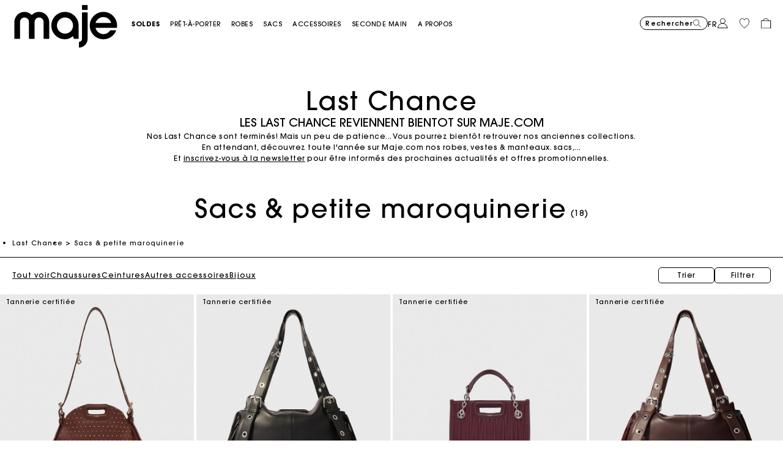

--- FILE ---
content_type: text/html;charset=UTF-8
request_url: https://be.maje.com/fr/last-chance/accessoires/sacs-et-petite-maroquinerie/
body_size: 54243
content:










<!DOCTYPE html>
<html lang="fr">
<head>
<meta charset=UTF-8>


<title>Last Chance Sacs &amp; petite maroquinerie Eté 2025 | Jusqu&#x27;à -50% | Maje</title>


    <meta name="title" content="Last Chance Sacs &amp; petite maroquinerie Et&eacute; 2025 | Jusqu'&agrave; -50% | Maje"/>
    <meta name="description" content="Last Chance Maje : Jusqu'&agrave; -50% | Et&eacute; 2025 | Sacs &amp; petite maroquinerie➤ D&eacute;couvrez l'ensemble de la s&eacute;lection sur Maje ✅ Boutique Officielle ✅ Paiement S&eacute;curis&eacute; ✅ Livraison &amp; Retours Offerts"/>





<meta http-equiv="x-ua-compatible" content="ie=edge">

<meta name="viewport" content="width=device-width, minimum-scale=1.0, maximum-scale=1.0">






    <meta name="google-site-verification" content="vg6k0LV-CKUXsJ3N9x7-Fe5AvGgCYzeBKQLfuW0g-6I" />




    <link rel="canonical" href="https://be.maje.com/fr/last-chance/accessoires/sacs-et-petite-maroquinerie/"/>


<link rel="preload" href="/on/demandware.static/Sites-Maje-BE-Site/-/default/dwbd5c13cf/fonts/SupremeLLTT-Bold.woff2" as="font" crossorigin />

<link rel="icon" type="image/png" href="/on/demandware.static/Sites-Maje-BE-Site/-/default/dw53634ec3/images/favicon-192x192.png" sizes="192x192" />
<link rel="icon" type="image/png" href="/on/demandware.static/Sites-Maje-BE-Site/-/default/dw4346637c/images/favicon-32x32.png" sizes="32x32" />
<link rel="icon" type="image/png" href="/on/demandware.static/Sites-Maje-BE-Site/-/default/dwdf6e7525/images/favicon-16x16.png" sizes="16x16" />
<link rel="shortcut icon" href="/on/demandware.static/Sites-Maje-BE-Site/-/default/dw07d7f461/images/favicon.ico" />


<link rel="stylesheet" href="/on/demandware.static/Sites-Maje-BE-Site/-/fr_BE/v1768950966108/css/global.css" />

    <link rel="stylesheet" href="/on/demandware.static/Sites-Maje-BE-Site/-/fr_BE/v1768950966108/css/experience/components/commerceAssets/htmlComponent.css"  />

    <link rel="stylesheet" href="/on/demandware.static/Sites-Maje-BE-Site/-/fr_BE/v1768950966108/css/experience/components/commerceLayouts/layout.css"  />

    <link rel="stylesheet" href="/on/demandware.static/Sites-Maje-BE-Site/-/fr_BE/v1768950966108/css/experience/components/commerceLayouts/productList.css"  />




    



    <script>
        // Duration in milliseconds to wait while the Kameleoon application file is loaded
        var kameleoonLoadingTimeout = 1000;
        window.kameleoonQueue = window.kameleoonQueue || [];
        window.kameleoonStartLoadTime = new Date().getTime();

        if (!document.getElementById("kameleoonLoadingStyleSheet") && !window.kameleoonDisplayPageTimeOut) {
            var kameleoonS = document.getElementsByTagName("script")[0];
            var kameleoonCc = "* { visibility: hidden !important; background-image: none !important; }";
            var kameleoonStn = document.createElement("style");
            kameleoonStn.type = "text/css";
            kameleoonStn.id = "kameleoonLoadingStyleSheet";

            if (kameleoonStn.styleSheet) {
                kameleoonStn.styleSheet.cssText = kameleoonCc;
            } else {
                kameleoonStn.appendChild(document.createTextNode(kameleoonCc));
            }

            kameleoonS.parentNode.insertBefore(kameleoonStn, kameleoonS);

            window.kameleoonDisplayPage = function(fromEngine) {
                if (!fromEngine) {
                    window.kameleoonTimeout = true;
                }
                if (kameleoonStn.parentNode) {
                    kameleoonStn.parentNode.removeChild(kameleoonStn);
                }
            };

            window.kameleoonDisplayPageTimeOut = window.setTimeout(window.kameleoonDisplayPage, kameleoonLoadingTimeout);
        }
    </script>

    <script src="https://65sch4mpwy.kameleoon.io/engine.js" fetchpriority="high" async></script>















<link rel="alternate" hreflang="fr-be" href="https://be.maje.com/fr/last-chance/accessoires/sacs-et-petite-maroquinerie/" />



<link rel="alternate" hreflang="en-be" href="https://be.maje.com/en/last-chance/accessories/bags-and-small-leather-goods/" />













<script>
    var datalayerCustomerData = {"login_status":false,"currencyCode":"EUR","registered":false};
</script>


<script>
    var pageAction = 'searchshow';
    window.dataLayer = window.dataLayer || [];
    window.gtmEnabled = true;
    var orderId = -1;
    var dataLayerEvent = {"event":"view_content","platform_environment":"production","page_name":"Last Chance Sacs & petite maroquinerie Eté 2025 | Jusqu'à -50% | Maje","page_type":"product list page","platform_brand":"maje","platform_country":"BE","checkout_type":"Not logged in","thematic_level1":"LastChance_BE","thematic_level2":"LastChance_BE_Bags","user_phone_sha256":null,"platform_language":"FR"};
    var ga4DataLayerEvent = false;
    var gtmAsyncEvents = false;

    // In all cases except Order Confirmation, the data layer should be pushed, so default to that case
    var pushDataLayer = true;
    if (pageAction === 'orderconfirm') {
        orderId = getGA4OrderId(ga4DataLayerEvent);
        var ordersPushedToGoogle = getOrdersPushedToGoogle();
        var orderHasBeenPushedToGoogle = orderHasBeenPushedToGoogle(orderId, ordersPushedToGoogle);
        if (orderHasBeenPushedToGoogle) {
            // If the data has already been sent, let's not push it again.
            pushDataLayer = false;
        }
    }

    if (pushDataLayer) {
        if (dataLayerEvent) {
            dataLayer.push(Object.assign({}, dataLayerEvent, datalayerCustomerData));
        }

        if (ga4DataLayerEvent) {
            if (ga4DataLayerEvent.ecommerce && ga4DataLayerEvent.ecommerce.items && ga4DataLayerEvent.ecommerce.items.length > 0) {
                var currentItems = ga4DataLayerEvent.ecommerce.items;

                currentItems.forEach(currentItem => {
                    var selectItemSource = window.sessionStorage.getItem('selectItem');

                    if(!selectItemSource) {
                        selectItemSource = window.sessionStorage.getItem('cart-' + currentItem.item_variant);
                    }

                    if(selectItemSource) {
                        var sourceEvent = JSON.parse(selectItemSource);
                        currentItem.index = sourceEvent.index;
                        currentItem.item_list_name = sourceEvent.item_list_name;
                    }
                });

            }
            dataLayer.push({ ecommerce: null });
            dataLayer.push(ga4DataLayerEvent);
        }

        if (pageAction === 'orderconfirm') {
            // Add the orderId to the array of orders that is being stored in localStorage
            ordersPushedToGoogle.push(orderId);
            // The localStorage is what is used to prevent the duplicate send from mobile platforms
            window.localStorage.setItem('ordersPushedToGoogle', JSON.stringify(ordersPushedToGoogle));
        }
    }

    function getOrderId(dataLayer) {
        if ('ecommerce' in dataLayer) {
            if ('purchase' in dataLayer.ecommerce && 'actionField' in dataLayer.ecommerce.purchase &&
                'id' in dataLayer.ecommerce.purchase.actionField) {
                return dataLayer.ecommerce.purchase.actionField.id;
            }
        }

        return -1;
    }

    function getGA4OrderId(dataLayer) {
        if ('ecommerce' in dataLayer && 'transaction_id' in dataLayer.ecommerce) {
            return dataLayer.ecommerce.transaction_id;
        }

        return -1;
    }

    function getOrdersPushedToGoogle() {
        var ordersPushedToGoogleString = window.localStorage.getItem('ordersPushedToGoogle');
        if (ordersPushedToGoogleString && ordersPushedToGoogleString.length > 0) {
            return JSON.parse(ordersPushedToGoogleString);
        }

        return [];
    }

    function orderHasBeenPushedToGoogle(orderId, ordersPushedToGoogle) {
        if (orderId) {
            for (var index = 0; index < ordersPushedToGoogle.length; index++) {
                if (ordersPushedToGoogle[index] === orderId) {
                    return true;
                }
            }
        }

        return false;
    }
</script>

<!-- Google Tag Manager -->
<script>(function(w,d,s,l,i){w[l]=w[l]||[];w[l].push({'gtm.start':
new Date().getTime(),event:'gtm.js'});var f=d.getElementsByTagName(s)[0],
j=d.createElement(s),dl=l!='dataLayer'?'&l='+l:'';j.async=true;j.src=
'https://www.googletagmanager.com/gtm.js?id='+i+dl;f.parentNode.insertBefore(j,f);
})(window,document,'script','dataLayer','GTM-5TXSHM');</script>
<!-- End Google Tag Manager -->




    <style>
	:root {
	  --brand-theme-color: #f396f5;
	}
</style>

<link rel="stylesheet" href="/on/demandware.static/Sites-Maje-BE-Site/-/fr_BE/v1768950966108/css/skin/skin.css" />








<script type="text/javascript">//<!--
/* <![CDATA[ (head-active_data.js) */
var dw = (window.dw || {});
dw.ac = {
    _analytics: null,
    _events: [],
    _category: "",
    _searchData: "",
    _anact: "",
    _anact_nohit_tag: "",
    _analytics_enabled: "true",
    _timeZone: "Europe/Paris",
    _capture: function(configs) {
        if (Object.prototype.toString.call(configs) === "[object Array]") {
            configs.forEach(captureObject);
            return;
        }
        dw.ac._events.push(configs);
    },
	capture: function() { 
		dw.ac._capture(arguments);
		// send to CQ as well:
		if (window.CQuotient) {
			window.CQuotient.trackEventsFromAC(arguments);
		}
	},
    EV_PRD_SEARCHHIT: "searchhit",
    EV_PRD_DETAIL: "detail",
    EV_PRD_RECOMMENDATION: "recommendation",
    EV_PRD_SETPRODUCT: "setproduct",
    applyContext: function(context) {
        if (typeof context === "object" && context.hasOwnProperty("category")) {
        	dw.ac._category = context.category;
        }
        if (typeof context === "object" && context.hasOwnProperty("searchData")) {
        	dw.ac._searchData = context.searchData;
        }
    },
    setDWAnalytics: function(analytics) {
        dw.ac._analytics = analytics;
    },
    eventsIsEmpty: function() {
        return 0 == dw.ac._events.length;
    }
};
/* ]]> */
// -->
</script>
<script type="text/javascript">//<!--
/* <![CDATA[ (head-cquotient.js) */
var CQuotient = window.CQuotient = {};
CQuotient.clientId = 'aaon-Maje-BE';
CQuotient.realm = 'AAON';
CQuotient.siteId = 'Maje-BE';
CQuotient.instanceType = 'prd';
CQuotient.locale = 'fr_BE';
CQuotient.fbPixelId = '__UNKNOWN__';
CQuotient.activities = [];
CQuotient.cqcid='';
CQuotient.cquid='';
CQuotient.cqeid='';
CQuotient.cqlid='';
CQuotient.apiHost='api.cquotient.com';
/* Turn this on to test against Staging Einstein */
/* CQuotient.useTest= true; */
CQuotient.useTest = ('true' === 'false');
CQuotient.initFromCookies = function () {
	var ca = document.cookie.split(';');
	for(var i=0;i < ca.length;i++) {
	  var c = ca[i];
	  while (c.charAt(0)==' ') c = c.substring(1,c.length);
	  if (c.indexOf('cqcid=') == 0) {
		CQuotient.cqcid=c.substring('cqcid='.length,c.length);
	  } else if (c.indexOf('cquid=') == 0) {
		  var value = c.substring('cquid='.length,c.length);
		  if (value) {
		  	var split_value = value.split("|", 3);
		  	if (split_value.length > 0) {
			  CQuotient.cquid=split_value[0];
		  	}
		  	if (split_value.length > 1) {
			  CQuotient.cqeid=split_value[1];
		  	}
		  	if (split_value.length > 2) {
			  CQuotient.cqlid=split_value[2];
		  	}
		  }
	  }
	}
}
CQuotient.getCQCookieId = function () {
	if(window.CQuotient.cqcid == '')
		window.CQuotient.initFromCookies();
	return window.CQuotient.cqcid;
};
CQuotient.getCQUserId = function () {
	if(window.CQuotient.cquid == '')
		window.CQuotient.initFromCookies();
	return window.CQuotient.cquid;
};
CQuotient.getCQHashedEmail = function () {
	if(window.CQuotient.cqeid == '')
		window.CQuotient.initFromCookies();
	return window.CQuotient.cqeid;
};
CQuotient.getCQHashedLogin = function () {
	if(window.CQuotient.cqlid == '')
		window.CQuotient.initFromCookies();
	return window.CQuotient.cqlid;
};
CQuotient.trackEventsFromAC = function (/* Object or Array */ events) {
try {
	if (Object.prototype.toString.call(events) === "[object Array]") {
		events.forEach(_trackASingleCQEvent);
	} else {
		CQuotient._trackASingleCQEvent(events);
	}
} catch(err) {}
};
CQuotient._trackASingleCQEvent = function ( /* Object */ event) {
	if (event && event.id) {
		if (event.type === dw.ac.EV_PRD_DETAIL) {
			CQuotient.trackViewProduct( {id:'', alt_id: event.id, type: 'raw_sku'} );
		} // not handling the other dw.ac.* events currently
	}
};
CQuotient.trackViewProduct = function(/* Object */ cqParamData){
	var cq_params = {};
	cq_params.cookieId = CQuotient.getCQCookieId();
	cq_params.userId = CQuotient.getCQUserId();
	cq_params.emailId = CQuotient.getCQHashedEmail();
	cq_params.loginId = CQuotient.getCQHashedLogin();
	cq_params.product = cqParamData.product;
	cq_params.realm = cqParamData.realm;
	cq_params.siteId = cqParamData.siteId;
	cq_params.instanceType = cqParamData.instanceType;
	cq_params.locale = CQuotient.locale;
	
	if(CQuotient.sendActivity) {
		CQuotient.sendActivity(CQuotient.clientId, 'viewProduct', cq_params);
	} else {
		CQuotient.activities.push({activityType: 'viewProduct', parameters: cq_params});
	}
};
/* ]]> */
// -->
</script>





    <script type="application/ld+json">
        {"@context":"http://schema.org/","@type":"BreadcrumbList","itemListElement":[{"@type":"ListItem","position":1,"name":"Accueil","item":"https://be.maje.com/"},{"@type":"ListItem","position":2,"name":"Last Chance","item":"https://be.maje.com/fr/last-chance/"},{"@type":"ListItem","position":3,"name":"Sacs & petite maroquinerie","item":"https://be.maje.com/fr/last-chance/accessoires/sacs-et-petite-maroquinerie/"}]}
    </script>


    <script>
        var plpSchemaData={"@context":"https://schema.org","@type":"ItemList","itemListElement":[{"@type":"ListItem","position":1,"url":"https://be.maje.com/fr/p/sac-miss-m-mini-en-cuir-et-studs/3661601963155.html","name":"Sac Miss M mini en cuir et studs","image":"https://be.maje.com/dw/image/v2/AAON_PRD/on/demandware.static/-/Sites-maje-master-catalog/default/dwe8886001/images/hi-res/Maje_MFASA01284-G005_F_1.jpg"},{"@type":"ListItem","position":2,"url":"https://be.maje.com/fr/p/sac-miss-m-xl-en-cuir-lisse/3661601933479.html","name":"Sac Miss M XL en cuir lisse","image":"https://be.maje.com/dw/image/v2/AAON_PRD/on/demandware.static/-/Sites-maje-master-catalog/default/dw729e5943/images/hi-res/Maje_MFASA01167-2517_F_1.jpg"},{"@type":"ListItem","position":3,"url":"https://be.maje.com/fr/p/mini-cabas-en-cuir-matelasse/3661601972836.html","name":"Mini cabas en cuir matelassé","image":"https://be.maje.com/dw/image/v2/AAON_PRD/on/demandware.static/-/Sites-maje-master-catalog/default/dw7faf812b/images/hi-res/Maje_MFASA01173-I004_F_1.jpg"},{"@type":"ListItem","position":4,"url":"https://be.maje.com/fr/p/sac-miss-m-xl-en-cuir-lisse/3661601933462.html","name":"Sac Miss M XL en cuir lisse","image":"https://be.maje.com/dw/image/v2/AAON_PRD/on/demandware.static/-/Sites-maje-master-catalog/default/dw18243bb6/images/hi-res/Maje_MFASA01167-0212_F_1.jpg"},{"@type":"ListItem","position":5,"url":"https://be.maje.com/fr/p/sac-miss-m-mini-en-cuir-lisse/3661601972393.html","name":"Sac Miss M mini en cuir lisse","image":"https://be.maje.com/dw/image/v2/AAON_PRD/on/demandware.static/-/Sites-maje-master-catalog/default/dwe0bd6832/images/hi-res/Maje_MFASA01078-0130_F_1.jpg"},{"@type":"ListItem","position":6,"url":"https://be.maje.com/fr/p/bandouliere-en-suede-a-oeillets/3661601972287.html","name":"Bandoulière en suède à œillets","image":"https://be.maje.com/dw/image/v2/AAON_PRD/on/demandware.static/-/Sites-maje-master-catalog/default/dwfbda7f54/images/hi-res/Maje_MFAAC00020-0067_F_1.jpg"},{"@type":"ListItem","position":7,"url":"https://be.maje.com/fr/p/sac-m-en-cuir-suede/3661601963209.html","name":"Sac M en cuir suède","image":"https://be.maje.com/dw/image/v2/AAON_PRD/on/demandware.static/-/Sites-maje-master-catalog/default/dw83721498/images/hi-res/Maje_MFASA01055-0505_F_1.jpg"},{"@type":"ListItem","position":8,"url":"https://be.maje.com/fr/p/charm-porte-cles/3661601972805.html","name":"Charm porte-clés","image":"https://be.maje.com/dw/image/v2/AAON_PRD/on/demandware.static/-/Sites-maje-master-catalog/default/dw7407915c/images/hi-res/Maje_MFAGA00050-I004_F_1.jpg"},{"@type":"ListItem","position":9,"url":"https://be.maje.com/fr/p/porte-cles-en-cuir/3661601972379.html","name":"Porte-clés en cuir","image":"https://be.maje.com/dw/image/v2/AAON_PRD/on/demandware.static/-/Sites-maje-master-catalog/default/dwc70e08a6/images/hi-res/Maje_MFAGA00056-0609_F_1.jpg"},{"@type":"ListItem","position":10,"url":"https://be.maje.com/fr/p/sac-miss-m-pockets-en-denim/3661601967801.html","name":"Sac Miss M pockets en denim","image":"https://be.maje.com/dw/image/v2/AAON_PRD/on/demandware.static/-/Sites-maje-master-catalog/default/dw08ce9a8a/images/hi-res/Maje_MFASA01286-0103_F_1.jpg"},{"@type":"ListItem","position":11,"url":"https://be.maje.com/fr/p/sac-m-mini-en-cuir-effet-croco/3661601909665.html","name":"Sac M Mini en cuir effet croco","image":"https://be.maje.com/dw/image/v2/AAON_PRD/on/demandware.static/-/Sites-maje-master-catalog/default/dw8e9d478a/images/hi-res/Maje_MFASA01082-0500_F_1.jpg"},{"@type":"ListItem","position":12,"url":"https://be.maje.com/fr/p/sac-m-mini-en-cuir-et-studs/3661601963179.html","name":"Sac M mini en cuir et studs","image":"https://be.maje.com/dw/image/v2/AAON_PRD/on/demandware.static/-/Sites-maje-master-catalog/default/dw1b37ee07/images/hi-res/Maje_MFASA01294-G005_F_1.jpg"},{"@type":"ListItem","position":13,"url":"https://be.maje.com/fr/p/sac-miss-m-mini-en-cuir-lisse/3661601972386.html","name":"Sac Miss M mini en cuir lisse","image":"https://be.maje.com/dw/image/v2/AAON_PRD/on/demandware.static/-/Sites-maje-master-catalog/default/dw42079429/images/hi-res/Maje_MFASA01078-0020_F_1.jpg"},{"@type":"ListItem","position":14,"url":"https://be.maje.com/fr/p/sac-m-en-cuir-lisse/3661601972812.html","name":"Sac M en cuir lisse","image":"https://be.maje.com/dw/image/v2/AAON_PRD/on/demandware.static/-/Sites-maje-master-catalog/default/dw8daa417e/images/hi-res/Maje_MFASA01048-0020_F_1.jpg"},{"@type":"ListItem","position":15,"url":"https://be.maje.com/fr/p/bandouliere-en-cuir-a-oeillets/3661601972270.html","name":"Bandoulière en cuir à œillets","image":"https://be.maje.com/dw/image/v2/AAON_PRD/on/demandware.static/-/Sites-maje-master-catalog/default/dw6e3910cb/images/hi-res/Maje_MFAAC00019-2517_F_1.jpg"},{"@type":"ListItem","position":16,"url":"https://be.maje.com/fr/p/charm-porte-cles/3661601972362.html","name":"Charm porte-clés","image":"https://be.maje.com/dw/image/v2/AAON_PRD/on/demandware.static/-/Sites-maje-master-catalog/default/dw92ac8e83/images/hi-res/Maje_MFAGA00047-2517_F_1.jpg"},{"@type":"ListItem","position":17,"url":"https://be.maje.com/fr/p/sac-miss-m-en-cuir-lisse/3661601972829.html","name":"Sac Miss M en cuir lisse","image":"https://be.maje.com/dw/image/v2/AAON_PRD/on/demandware.static/-/Sites-maje-master-catalog/default/dw2fda1924/images/hi-res/Maje_MFASA01077-I004_F_1.jpg"},{"@type":"ListItem","position":18,"url":"https://be.maje.com/fr/p/sac-m-en-cuir-matelasse/3661601938030.html","name":"Sac M en cuir matelassé","image":"https://be.maje.com/dw/image/v2/AAON_PRD/on/demandware.static/-/Sites-maje-master-catalog/default/dwcdd3ed7f/images/hi-res/Maje_MFASA01175-2517_F_1.jpg"}]}
    </script>


    <script type="application/ld+json">
        {"@context":"https://schema.org","@type":"ItemList","itemListElement":[{"@type":"ImageObject","name":"Sac Miss M mini en cuir et studs","description":"Last Chance Maje : Jusqu'à -50% | Eté 2025 | Sacs & petite maroquinerie➤ Découvrez l'ensemble de la sélection sur Maje ✅ Boutique Officielle ✅ Paiement Sécurisé ✅ Livraison & Retours Offerts","caption":"Sac Miss M mini en cuir et studs Maje – Site Officiel","contentUrl":"https://be.maje.com/dw/image/v2/AAON_PRD/on/demandware.static/-/Sites-maje-master-catalog/default/dwe8886001/images/hi-res/Maje_MFASA01284-G005_F_1.jpg"}]}
    </script>


    <script type="application/ld+json">
        {"@context":"https://schema.org","@type":"Product","url":"https://be.maje.com/fr/last-chance/accessoires/sacs-et-petite-maroquinerie/","image":"https://be.maje.com/dw/image/v2/AAON_PRD/on/demandware.static/-/Sites-maje-master-catalog/default/dwe8886001/images/hi-res/Maje_MFASA01284-G005_F_1.jpg","name":"Sacs & petite maroquinerie","description":"Last Chance Maje : Jusqu'à -50% | Hiver 2024 | Sacs ➤ Découvrez l'ensemble de la sélection sur Maje ✅ Boutique Officielle ✅ Paiement Sécurisé ✅ Livraison & Retours Offerts","brand":{"@type":"Brand","name":"Maje – Site Officiel"},"offers":{"@type":"AggregateOffer","priceCurrency":"EUR","lowPrice":38.5,"highPrice":346.5,"offerCount":18,"url":"https://be.maje.com/fr/last-chance/accessoires/sacs-et-petite-maroquinerie/","seller":{"@type":"Organization","name":"Maje – Site Officiel"}}}
    </script>






<!--[if gt IE 9]><!-->
<script>//common/scripts.isml</script>
<script defer type="text/javascript" src="/on/demandware.static/Sites-Maje-BE-Site/-/fr_BE/v1768950966108/js/main.js"></script>

    <script defer type="text/javascript" src="/on/demandware.static/Sites-Maje-BE-Site/-/fr_BE/v1768950966108/js/search.js"
        
        >
    </script>

    <script defer type="text/javascript" src="/on/demandware.static/Sites-Maje-BE-Site/-/fr_BE/v1768950966108/js/scrollPlp.js"
        
        >
    </script>


<!--<![endif]-->

<script defer src="/on/demandware.static/Sites-Maje-BE-Site/-/fr_BE/v1768950966108/js/tagmanager.js"></script>
</head>
<body>
<!-- Google Tag Manager (noscript) -->
<noscript><iframe src="https://www.googletagmanager.com/ns.html?id=GTM-5TXSHM"
height="0" width="0" style="display:none;visibility:hidden"></iframe></noscript>
<!-- End Google Tag Manager (noscript) -->







<div class="page" data-action="Search-Show" data-querystring="cgid=LastChance_BE_Bags" data-currency="EUR" data-top-header="" >

    


    


    


    
    
    

    






<div class="header-banner slide-up d-none secondary-font-light-l-md position-relative">
    <div class="container">
        <div id="top-header-banner-content" class="content">
            
                
	 


	
    
        <style>
:root {--preheader-height: 32px !important;} @media screen and (max-width: 768px) {:root {--preheader-height: 42px !important;}}
section.hp-maje.bandeau-message .bloc-col{width:100%;height:var(--preheader-height);scroll-snap-align:unset;text-align:center;border-bottom:1px solid #000; background: #000;-webkit-font-smoothing: antialiased;-moz-osx-font-smoothing: grayscale;}
section.hp-maje.bandeau-message a {color: #FFF;}
section.hp-maje.bandeau-message a.cta-shop {white-space: nowrap;}
section.hp-maje.bandeau-message .bloc-messages{width:100%;height:100%;position:relative}
section.hp-maje.bandeau-message .bloc-messages .bloc-message{position:absolute;width:100%;height:100%;display:flex;justify-content:center;align-items:center;padding:0 min(4vw,64px);background: #000; color: #FFF;transition:transform 2s; line-height: 1.4; font-size: 0.6875rem;}
section.hp-maje.bandeau-message .bloc-messages .bloc-message.message-active{transform:translateY(100%);z-index:0}
section.hp-maje.bandeau-message .bloc-messages .bloc-message.message-next{transform:translateY(0);z-index:1}
@media screen and (max-width: 768px){section.hp-maje.bandeau-message .bloc-messages .bloc-message {font-size: .625rem;}}
</style>

<section class="hp-maje section-height-auto bandeau-message">
<div class="bloc-row">
<div class="bloc-col">
<div class="bloc-messages">
<div class="bloc-message">
<div>Soldes 2ème Démarque : Jusqu'à -50% sur la sélection <a href="https://be.maje.com/fr/soldes/categories/tout-voir/" class="cta-shop"><u><b>SHOP NOW</b></u></a></div>
</div>
</div>
</div>
</div>
</section>
    

 
	
            
        </div>
        <div class="close-button position-absolute">
            <button type="button" class="close"
                aria-label="Close header banner">
                <i class="ico-close"></i>
            </button>
        </div>
    </div>
</div>
<header class="page-header-main theme-white bg-transparent">
    <nav>
        <div class="header container js-header-container">
            <div class="header-top-content">
                <div class="d-flex header-top-wrapper">
                    <div class="content-logo">
                        <div class="navbar-header">
                            <a id="logo-maje" class="logo-home brand-logo" href="/"
    title="Maje Site Officiel - Pr&ecirc;t-&agrave;-porter" data-gtm-logo-home="logo maje">
    
        
        <img src="/on/demandware.static/-/Sites/default/dwef39e50b/Logo/Maje-logo-nofill-new-50.svg" class="img-fluid logo-img" title="Maje Site Officiel - Pr&ecirc;t-&agrave;-porter" width="320" height="122"
            alt="Logo Maje - Site officiel" />
    
</a>

                        </div>
                    </div>
                    <div class="d-md-flex h-100 main-menu navbar-toggleable-sm menu-toggleable-left multilevel-dropdown"
                        id="sg-navbar-collapse">
                            







<div class="d-flex flex-column flex-sm-row navigation navbar-nav">
    <div class="position-relative d-flex d-sm-none w-100 px-2 border-bottom mobile-navigation-header">
        <div class="flex w-50">
            <a id="logo-maje" class="logo-home brand-logo" href="/"
    title="Maje Site Officiel - Pr&ecirc;t-&agrave;-porter" data-gtm-logo-home="logo maje">
    
        
        <img src="/on/demandware.static/-/Sites/default/dwef39e50b/Logo/Maje-logo-nofill-new-50.svg" class="img-fluid logo-img" title="Maje Site Officiel - Pr&ecirc;t-&agrave;-porter" width="320" height="122"
            alt="Logo Maje - Site officiel" />
    
</a>

        </div>
        <div class="ml-auto d-flex flex-row actions align-items-center">
            <a href="/fr/ma-wishlist/">
                <i class="ico-wishlist"></i>
            </a>
            <a href="/fr/panier/">
                <i class="ico-cart"></i>
            </a>
            <div class="close-menu d-inline">
                <button type="button" class="close-button">
                    <i class="ico-close"></i>
                </button>
            </div>
        </div>

    </div>
    
	 

	
    

        
            <div class="nav-item text-uppercase dropdown top-menu-link d-flex " role="presentation">
                <a href="https://be.maje.com/fr/soldes/categories/tout-voir/" id="Sale_BE"
                    class="nav-link dropdown-toggle d-flex w-100 category-level-1 font-weight-bold" role="button" data-toggle="dropdown" aria-haspopup="true"
                    aria-expanded="false" tabindex="0"
                    title="Soldes"
                    
                >
                    <span class="">
                        Soldes
                    </span>
                    <i class="ico-arrow-right d-inline d-sm-none"></i>
                </a>
                
                <div class="dropdown-menu main-menu-submenu">
    <div class="w-100 h-100 d-flex flex-row">
        <div class="submenu-items-container h-100 d-flex flex-column flex-wrap">
            
                <div class="d-flex flex-column">
                    <span class="nav-item-link category-l2 level-2 h3 d-flex d-sm-inline align-items-center "
                         >
                        <span class="heading-link">Cat&eacute;gories</span>
                        
                    </span>
                    
                        <a class="nav-item-link category-l3  align-items-center font-weight-bold"
                            href="/fr/soldes/categories/tout-voir/" >
                            <span class="position-relative ">
                                Tout voir
                                
                            </span>
                        </a>
                    
                        <a class="nav-item-link category-l3  align-items-center "
                            href="/fr/soldes/categories/-50-/" >
                            <span class="position-relative ">
                                -50%
                                
                            </span>
                        </a>
                    
                        <a class="nav-item-link category-l3  align-items-center "
                            href="/fr/soldes/categories/nouvelles-remises/" >
                            <span class="position-relative ">
                                Nouvelles Remises
                                
                            </span>
                        </a>
                    
                        <a class="nav-item-link category-l3  align-items-center "
                            href="/fr/soldes/categories/robes/" >
                            <span class="position-relative ">
                                Robes
                                
                            </span>
                        </a>
                    
                        <a class="nav-item-link category-l3  align-items-center "
                            href="/fr/soldes/categories/pulls-et-cardigans/" >
                            <span class="position-relative ">
                                Pulls &amp; Cardigans
                                
                            </span>
                        </a>
                    
                        <a class="nav-item-link category-l3  align-items-center "
                            href="/fr/soldes/categories/vestes-et-blousons/" >
                            <span class="position-relative ">
                                Vestes &amp; Blousons
                                
                            </span>
                        </a>
                    
                        <a class="nav-item-link category-l3  align-items-center "
                            href="/fr/soldes/categories/tops-et-t-shirts/" >
                            <span class="position-relative ">
                                Tops &amp; T-shirts
                                
                            </span>
                        </a>
                    
                        <a class="nav-item-link category-l3  align-items-center "
                            href="/fr/soldes/categories/pantalons-et-jeans/" >
                            <span class="position-relative ">
                                Pantalons &amp; Jeans
                                
                            </span>
                        </a>
                    
                        <a class="nav-item-link category-l3  align-items-center "
                            href="/fr/soldes/categories/jupes-et-shorts/" >
                            <span class="position-relative ">
                                Jupes &amp; Shorts
                                
                            </span>
                        </a>
                    
                </div>
            
                <div class="d-flex flex-column">
                    <span class="nav-item-link category-l2 level-2 h3 d-flex d-sm-inline align-items-center "
                         >
                        <span class="heading-link">Accessoires</span>
                        
                    </span>
                    
                        <a class="nav-item-link category-l3  align-items-center font-weight-bold"
                            href="/fr/soldes/accessoires/accessoires/" >
                            <span class="position-relative ">
                                Tout voir
                                
                            </span>
                        </a>
                    
                        <a class="nav-item-link category-l3  align-items-center "
                            href="/fr/soldes/accessoires/sacs/" >
                            <span class="position-relative ">
                                Sacs &amp; Petite maroquinerie
                                
                            </span>
                        </a>
                    
                        <a class="nav-item-link category-l3  align-items-center "
                            href="/fr/soldes/accessoires/chaussures/" >
                            <span class="position-relative ">
                                Chaussures
                                
                            </span>
                        </a>
                    
                        <a class="nav-item-link category-l3  align-items-center "
                            href="/fr/soldes/accessoires/ceintures/" >
                            <span class="position-relative ">
                                Ceintures
                                
                            </span>
                        </a>
                    
                        <a class="nav-item-link category-l3  align-items-center "
                            href="/fr/soldes/accessoires/autres-accessoires/" >
                            <span class="position-relative ">
                                Autres accessoires
                                
                            </span>
                        </a>
                    
                </div>
            
        </div>
        <div class="submenu-image-container h-100 d-none d-sm-flex">
            
	 


	
    <div class="last-seen-products-carousel" data-gtmitemlist="Category product push">
        <div class=" row position-relative hidden-sm-down primary-font-regular-u-sm h-100">
            
                <div class="col mx-2 h-100" data-gtmviewttemlistindex="0">
                    

<div class="product" data-pid="MFPRO04460_G005"
    data-gtmdata="null"
    data-gtmga4data="{&quot;item_id&quot;:&quot;MFPRO04460&quot;,&quot;item_variant&quot;:&quot;3661601983450&quot;,&quot;item_name&quot;:&quot;Robe courte deux-en-un&quot;,&quot;item_category&quot;:&quot;Clothes_Collection&quot;,&quot;item_category2&quot;:&quot;Clothes_Dresses&quot;,&quot;item_category3&quot;:&quot;Clothes_Dresses_Mini&quot;,&quot;price&quot;:147.5,&quot;discount&quot;:147.5,&quot;item_brand&quot;:&quot;maje&quot;,&quot;item_color&quot;:&quot;marron&quot;,&quot;item_color_id&quot;:&quot;G005&quot;,&quot;item_size&quot;:&quot;&quot;,&quot;item_upc&quot;:&quot;&quot;}">
    <div class="product-tile " data-size-selector="/on/demandware.store/Sites-Maje-BE-Site/fr_BE/Tile-SizeSelector?pid=MFPRO04460_G005">
    
    <!-- dwMarker="product" dwContentID="52bdec642278677d56efb32254" -->
    <a href="/fr/p/robe-courte-deux-en-un/MFPRO04460_G005.html" class="js-tile-anchor">
        <div class="image-container d-flex align-items-center">
    <!-- Product Images -->
    










    




    

    <!-- hi-res Images Container -->
    <div id="hiResImagesCarousel-" class="hires-image-wrapper carousel slide" data-ride="carousel" data-interval="false">
        <div class="carousel-inner">
            <div data-sku="MFPRO04460_G005" class="tile-img-wrapper">
                
                    
                    
                    
                        
                        <div class="carousel-item active">
                            <picture>
    <source media="(max-width: 767px)" srcset="https://be.maje.com/dw/image/v2/AAON_PRD/on/demandware.static/-/Sites-maje-master-catalog/default/dw0edfe7fa/images/hi-res/Maje_MFPRO04460-G005_F_1.jpg?sw=720&amp;sh=955, https://be.maje.com/dw/image/v2/AAON_PRD/on/demandware.static/-/Sites-maje-master-catalog/default/dw0edfe7fa/images/hi-res/Maje_MFPRO04460-G005_F_1.jpg?sw=1440&amp;sh=1910 2x" />
    <source media="(max-width: 1440px)" srcset="https://be.maje.com/dw/image/v2/AAON_PRD/on/demandware.static/-/Sites-maje-master-catalog/default/dw0edfe7fa/images/hi-res/Maje_MFPRO04460-G005_F_1.jpg?sw=720&amp;sh=955" />
    
        <source media="(min-width: 1441px)" srcset="https://be.maje.com/dw/image/v2/AAON_PRD/on/demandware.static/-/Sites-maje-master-catalog/default/dw0edfe7fa/images/hi-res/Maje_MFPRO04460-G005_F_1.jpg?sw=1080&amp;sh=1440" />
        <source media="(min-width: 768px)" srcset="https://be.maje.com/dw/image/v2/AAON_PRD/on/demandware.static/-/Sites-maje-master-catalog/default/dw0edfe7fa/images/hi-res/Maje_MFPRO04460-G005_F_1.jpg?sw=720&amp;sh=955" />
    
    
        <img src="https://be.maje.com/dw/image/v2/AAON_PRD/on/demandware.static/-/Sites-maje-master-catalog/default/dw0edfe7fa/images/hi-res/Maje_MFPRO04460-G005_F_1.jpg?sw=720&amp;sh=955" data-hires="https://be.maje.com/dw/image/v2/AAON_PRD/on/demandware.static/-/Sites-maje-master-catalog/default/dw0edfe7fa/images/hi-res/Maje_MFPRO04460-G005_F_1.jpg?sw=720&amp;sh=955" class="category-push-image img-fluid w-100" alt="Robe courte deux-en-un" title="Robe courte deux-en-un" style="" 
        
            loading="lazy"
        
        
            width="342" height="385"
        
        />
    
</picture>

                        </div>
                    
                
                    
                    
                    
                        
                            
                            <picture>
    <source media="(max-width: 767px)" srcset=",  2x" />
    <source media="(max-width: 1440px)" srcset="" />
    
        <source media="(min-width: 1441px)" srcset="" />
        <source media="(min-width: 768px)" srcset="" />
    
    
        <img src="" class="category-push-image img-fluid w-100" data-hires="" alt="null" title="null" 
        
            loading="lazy"
        
        
            width="342" height="385"
        
        />
    
</picture>

                        
                    
                
                    
                    
                    
                        
                        <div class="carousel-item ">
                            <picture>
    <source media="(max-width: 767px)" srcset="https://be.maje.com/dw/image/v2/AAON_PRD/on/demandware.static/-/Sites-maje-master-catalog/default/dwe998672f/images/hi-res/Maje_MFPRO04460-G005_F_3.jpg?sw=720&amp;sh=955, https://be.maje.com/dw/image/v2/AAON_PRD/on/demandware.static/-/Sites-maje-master-catalog/default/dwe998672f/images/hi-res/Maje_MFPRO04460-G005_F_3.jpg?sw=1440&amp;sh=1910 2x" />
    <source media="(max-width: 1440px)" srcset="https://be.maje.com/dw/image/v2/AAON_PRD/on/demandware.static/-/Sites-maje-master-catalog/default/dwe998672f/images/hi-res/Maje_MFPRO04460-G005_F_3.jpg?sw=720&amp;sh=955" />
    
        <source media="(min-width: 1441px)" srcset="https://be.maje.com/dw/image/v2/AAON_PRD/on/demandware.static/-/Sites-maje-master-catalog/default/dwe998672f/images/hi-res/Maje_MFPRO04460-G005_F_3.jpg?sw=1080&amp;sh=1440" />
        <source media="(min-width: 768px)" srcset="https://be.maje.com/dw/image/v2/AAON_PRD/on/demandware.static/-/Sites-maje-master-catalog/default/dwe998672f/images/hi-res/Maje_MFPRO04460-G005_F_3.jpg?sw=720&amp;sh=955" />
    
    
        <img src="https://be.maje.com/dw/image/v2/AAON_PRD/on/demandware.static/-/Sites-maje-master-catalog/default/dwe998672f/images/hi-res/Maje_MFPRO04460-G005_F_3.jpg?sw=720&amp;sh=955" class="category-push-image img-fluid w-100" data-hires="https://be.maje.com/dw/image/v2/AAON_PRD/on/demandware.static/-/Sites-maje-master-catalog/default/dwe998672f/images/hi-res/Maje_MFPRO04460-G005_F_3.jpg?sw=720&amp;sh=955" alt="Robe courte deux-en-un" title="Robe courte deux-en-un" 
        
            loading="lazy"
        
        
            width="342" height="385"
        
        />
    
</picture>

                        </div>
                    
                
                    
                    
                    
                        
                        <div class="carousel-item ">
                            <picture>
    <source media="(max-width: 767px)" srcset="https://be.maje.com/dw/image/v2/AAON_PRD/on/demandware.static/-/Sites-maje-master-catalog/default/dwad4d4dcd/images/hi-res/Maje_MFPRO04460-G005_F_4.jpg?sw=720&amp;sh=955, https://be.maje.com/dw/image/v2/AAON_PRD/on/demandware.static/-/Sites-maje-master-catalog/default/dwad4d4dcd/images/hi-res/Maje_MFPRO04460-G005_F_4.jpg?sw=1440&amp;sh=1910 2x" />
    <source media="(max-width: 1440px)" srcset="https://be.maje.com/dw/image/v2/AAON_PRD/on/demandware.static/-/Sites-maje-master-catalog/default/dwad4d4dcd/images/hi-res/Maje_MFPRO04460-G005_F_4.jpg?sw=720&amp;sh=955" />
    
        <source media="(min-width: 1441px)" srcset="https://be.maje.com/dw/image/v2/AAON_PRD/on/demandware.static/-/Sites-maje-master-catalog/default/dwad4d4dcd/images/hi-res/Maje_MFPRO04460-G005_F_4.jpg?sw=1080&amp;sh=1440" />
        <source media="(min-width: 768px)" srcset="https://be.maje.com/dw/image/v2/AAON_PRD/on/demandware.static/-/Sites-maje-master-catalog/default/dwad4d4dcd/images/hi-res/Maje_MFPRO04460-G005_F_4.jpg?sw=720&amp;sh=955" />
    
    
        <img src="https://be.maje.com/dw/image/v2/AAON_PRD/on/demandware.static/-/Sites-maje-master-catalog/default/dwad4d4dcd/images/hi-res/Maje_MFPRO04460-G005_F_4.jpg?sw=720&amp;sh=955" class="category-push-image img-fluid w-100" data-hires="https://be.maje.com/dw/image/v2/AAON_PRD/on/demandware.static/-/Sites-maje-master-catalog/default/dwad4d4dcd/images/hi-res/Maje_MFPRO04460-G005_F_4.jpg?sw=720&amp;sh=955" alt="Robe courte deux-en-un" title="Robe courte deux-en-un" 
        
            loading="lazy"
        
        
            width="342" height="385"
        
        />
    
</picture>

                        </div>
                    
                
                    
                    
                    
                        
                        <div class="carousel-item ">
                            <picture>
    <source media="(max-width: 767px)" srcset="https://be.maje.com/dw/image/v2/AAON_PRD/on/demandware.static/-/Sites-maje-master-catalog/default/dwb2dc496b/images/hi-res/Maje_MFPRO04460-G005_F_5.jpg?sw=720&amp;sh=955, https://be.maje.com/dw/image/v2/AAON_PRD/on/demandware.static/-/Sites-maje-master-catalog/default/dwb2dc496b/images/hi-res/Maje_MFPRO04460-G005_F_5.jpg?sw=1440&amp;sh=1910 2x" />
    <source media="(max-width: 1440px)" srcset="https://be.maje.com/dw/image/v2/AAON_PRD/on/demandware.static/-/Sites-maje-master-catalog/default/dwb2dc496b/images/hi-res/Maje_MFPRO04460-G005_F_5.jpg?sw=720&amp;sh=955" />
    
        <source media="(min-width: 1441px)" srcset="https://be.maje.com/dw/image/v2/AAON_PRD/on/demandware.static/-/Sites-maje-master-catalog/default/dwb2dc496b/images/hi-res/Maje_MFPRO04460-G005_F_5.jpg?sw=1080&amp;sh=1440" />
        <source media="(min-width: 768px)" srcset="https://be.maje.com/dw/image/v2/AAON_PRD/on/demandware.static/-/Sites-maje-master-catalog/default/dwb2dc496b/images/hi-res/Maje_MFPRO04460-G005_F_5.jpg?sw=720&amp;sh=955" />
    
    
        <img src="https://be.maje.com/dw/image/v2/AAON_PRD/on/demandware.static/-/Sites-maje-master-catalog/default/dwb2dc496b/images/hi-res/Maje_MFPRO04460-G005_F_5.jpg?sw=720&amp;sh=955" class="category-push-image img-fluid w-100" data-hires="https://be.maje.com/dw/image/v2/AAON_PRD/on/demandware.static/-/Sites-maje-master-catalog/default/dwb2dc496b/images/hi-res/Maje_MFPRO04460-G005_F_5.jpg?sw=720&amp;sh=955" alt="Robe courte deux-en-un" title="Robe courte deux-en-un" 
        
            loading="lazy"
        
        
            width="342" height="385"
        
        />
    
</picture>

                        </div>
                    
                
                    
                    
                    
                        
                        <div class="carousel-item ">
                            <picture>
    <source media="(max-width: 767px)" srcset="https://be.maje.com/dw/image/v2/AAON_PRD/on/demandware.static/-/Sites-maje-master-catalog/default/dw500cbbf4/images/hi-res/Maje_MFPRO04460-G005_F_6.jpg?sw=720&amp;sh=955, https://be.maje.com/dw/image/v2/AAON_PRD/on/demandware.static/-/Sites-maje-master-catalog/default/dw500cbbf4/images/hi-res/Maje_MFPRO04460-G005_F_6.jpg?sw=1440&amp;sh=1910 2x" />
    <source media="(max-width: 1440px)" srcset="https://be.maje.com/dw/image/v2/AAON_PRD/on/demandware.static/-/Sites-maje-master-catalog/default/dw500cbbf4/images/hi-res/Maje_MFPRO04460-G005_F_6.jpg?sw=720&amp;sh=955" />
    
        <source media="(min-width: 1441px)" srcset="https://be.maje.com/dw/image/v2/AAON_PRD/on/demandware.static/-/Sites-maje-master-catalog/default/dw500cbbf4/images/hi-res/Maje_MFPRO04460-G005_F_6.jpg?sw=1080&amp;sh=1440" />
        <source media="(min-width: 768px)" srcset="https://be.maje.com/dw/image/v2/AAON_PRD/on/demandware.static/-/Sites-maje-master-catalog/default/dw500cbbf4/images/hi-res/Maje_MFPRO04460-G005_F_6.jpg?sw=720&amp;sh=955" />
    
    
        <img src="https://be.maje.com/dw/image/v2/AAON_PRD/on/demandware.static/-/Sites-maje-master-catalog/default/dw500cbbf4/images/hi-res/Maje_MFPRO04460-G005_F_6.jpg?sw=720&amp;sh=955" class="category-push-image img-fluid w-100" data-hires="https://be.maje.com/dw/image/v2/AAON_PRD/on/demandware.static/-/Sites-maje-master-catalog/default/dw500cbbf4/images/hi-res/Maje_MFPRO04460-G005_F_6.jpg?sw=720&amp;sh=955" alt="Robe courte deux-en-un" title="Robe courte deux-en-un" 
        
            loading="lazy"
        
        
            width="342" height="385"
        
        />
    
</picture>

                        </div>
                    
                
                    
                    
                    
                        
                        <div class="carousel-item ">
                            <picture>
    <source media="(max-width: 767px)" srcset="https://be.maje.com/dw/image/v2/AAON_PRD/on/demandware.static/-/Sites-maje-master-catalog/default/dw1289c1fd/images/hi-res/Maje_MFPRO04460-G005_F_7.jpg?sw=720&amp;sh=955, https://be.maje.com/dw/image/v2/AAON_PRD/on/demandware.static/-/Sites-maje-master-catalog/default/dw1289c1fd/images/hi-res/Maje_MFPRO04460-G005_F_7.jpg?sw=1440&amp;sh=1910 2x" />
    <source media="(max-width: 1440px)" srcset="https://be.maje.com/dw/image/v2/AAON_PRD/on/demandware.static/-/Sites-maje-master-catalog/default/dw1289c1fd/images/hi-res/Maje_MFPRO04460-G005_F_7.jpg?sw=720&amp;sh=955" />
    
        <source media="(min-width: 1441px)" srcset="https://be.maje.com/dw/image/v2/AAON_PRD/on/demandware.static/-/Sites-maje-master-catalog/default/dw1289c1fd/images/hi-res/Maje_MFPRO04460-G005_F_7.jpg?sw=1080&amp;sh=1440" />
        <source media="(min-width: 768px)" srcset="https://be.maje.com/dw/image/v2/AAON_PRD/on/demandware.static/-/Sites-maje-master-catalog/default/dw1289c1fd/images/hi-res/Maje_MFPRO04460-G005_F_7.jpg?sw=720&amp;sh=955" />
    
    
        <img src="https://be.maje.com/dw/image/v2/AAON_PRD/on/demandware.static/-/Sites-maje-master-catalog/default/dw1289c1fd/images/hi-res/Maje_MFPRO04460-G005_F_7.jpg?sw=720&amp;sh=955" class="category-push-image img-fluid w-100" data-hires="https://be.maje.com/dw/image/v2/AAON_PRD/on/demandware.static/-/Sites-maje-master-catalog/default/dw1289c1fd/images/hi-res/Maje_MFPRO04460-G005_F_7.jpg?sw=720&amp;sh=955" alt="Robe courte deux-en-un" title="Robe courte deux-en-un" 
        
            loading="lazy"
        
        
            width="342" height="385"
        
        />
    
</picture>

                        </div>
                    
                
                    
                    
                    
                        
                        <div class="carousel-item ">
                            <picture>
    <source media="(max-width: 767px)" srcset="https://be.maje.com/dw/image/v2/AAON_PRD/on/demandware.static/-/Sites-maje-master-catalog/default/dw1fb6e917/images/hi-res/Maje_MFPRO04460-G005_F_8.jpg?sw=720&amp;sh=955, https://be.maje.com/dw/image/v2/AAON_PRD/on/demandware.static/-/Sites-maje-master-catalog/default/dw1fb6e917/images/hi-res/Maje_MFPRO04460-G005_F_8.jpg?sw=1440&amp;sh=1910 2x" />
    <source media="(max-width: 1440px)" srcset="https://be.maje.com/dw/image/v2/AAON_PRD/on/demandware.static/-/Sites-maje-master-catalog/default/dw1fb6e917/images/hi-res/Maje_MFPRO04460-G005_F_8.jpg?sw=720&amp;sh=955" />
    
        <source media="(min-width: 1441px)" srcset="https://be.maje.com/dw/image/v2/AAON_PRD/on/demandware.static/-/Sites-maje-master-catalog/default/dw1fb6e917/images/hi-res/Maje_MFPRO04460-G005_F_8.jpg?sw=1080&amp;sh=1440" />
        <source media="(min-width: 768px)" srcset="https://be.maje.com/dw/image/v2/AAON_PRD/on/demandware.static/-/Sites-maje-master-catalog/default/dw1fb6e917/images/hi-res/Maje_MFPRO04460-G005_F_8.jpg?sw=720&amp;sh=955" />
    
    
        <img src="https://be.maje.com/dw/image/v2/AAON_PRD/on/demandware.static/-/Sites-maje-master-catalog/default/dw1fb6e917/images/hi-res/Maje_MFPRO04460-G005_F_8.jpg?sw=720&amp;sh=955" class="category-push-image img-fluid w-100" data-hires="https://be.maje.com/dw/image/v2/AAON_PRD/on/demandware.static/-/Sites-maje-master-catalog/default/dw1fb6e917/images/hi-res/Maje_MFPRO04460-G005_F_8.jpg?sw=720&amp;sh=955" alt="Robe courte deux-en-un" title="Robe courte deux-en-un" 
        
            loading="lazy"
        
        
            width="342" height="385"
        
        />
    
</picture>

                        </div>
                    
                
            </div>
            
        </div>
    </div>


    <!-- Packshot Images Container -->
    <div id="packImagesCarousel-" class="packshot-image-wrapper carousel slide" data-ride="false">
        <div class="carousel-inner">
            <div class="tile-img-wrapper">
                
                    
                        
                        <div class="carousel-item active">
                            <picture>
    <source media="(max-width: 767px)" srcset="https://be.maje.com/dw/image/v2/AAON_PRD/on/demandware.static/-/Sites-maje-master-catalog/default/dw9274d9c8/images/packshot/Maje_MFPRO04460-G005_F_P.jpg?sw=720&amp;sh=955, https://be.maje.com/dw/image/v2/AAON_PRD/on/demandware.static/-/Sites-maje-master-catalog/default/dw9274d9c8/images/packshot/Maje_MFPRO04460-G005_F_P.jpg?sw=1440&amp;sh=1910 2x" />
    <source media="(max-width: 1440px)" srcset="https://be.maje.com/dw/image/v2/AAON_PRD/on/demandware.static/-/Sites-maje-master-catalog/default/dw9274d9c8/images/packshot/Maje_MFPRO04460-G005_F_P.jpg?sw=720&amp;sh=955" />
    
        <source media="(min-width: 1441px)" srcset="https://be.maje.com/dw/image/v2/AAON_PRD/on/demandware.static/-/Sites-maje-master-catalog/default/dw9274d9c8/images/packshot/Maje_MFPRO04460-G005_F_P.jpg?sw=1080&amp;sh=1440" />
        <source media="(min-width: 768px)" srcset="https://be.maje.com/dw/image/v2/AAON_PRD/on/demandware.static/-/Sites-maje-master-catalog/default/dw9274d9c8/images/packshot/Maje_MFPRO04460-G005_F_P.jpg?sw=720&amp;sh=955" />
    
    
        <img src="https://be.maje.com/dw/image/v2/AAON_PRD/on/demandware.static/-/Sites-maje-master-catalog/default/dw9274d9c8/images/packshot/Maje_MFPRO04460-G005_F_P.jpg?sw=720&amp;sh=955" data-hires="https://be.maje.com/dw/image/v2/AAON_PRD/on/demandware.static/-/Sites-maje-master-catalog/default/dw9274d9c8/images/packshot/Maje_MFPRO04460-G005_F_P.jpg?sw=720&amp;sh=955" class="img-fluid w-100" alt="Robe courte deux-en-un" title="Robe courte deux-en-un" style="" 
        
            loading="lazy"
        
        
            width="342" height="385"
        
        />
    
</picture>

                        </div>
                    
                
                    
                        
                            
                            <picture>
    <source media="(max-width: 767px)" srcset=",  2x" />
    <source media="(max-width: 1440px)" srcset="" />
    
        <source media="(min-width: 1441px)" srcset="" />
        <source media="(min-width: 768px)" srcset="" />
    
    
        <img src="" class="category-push-image img-fluid w-100" data-hires="" alt="null" title="null" 
        
            loading="lazy"
        
        
            width="342" height="385"
        
        />
    
</picture>

                        
                    
                
            </div>
            
        </div>
    </div>



    
    
        <div class="product-mkt-badge position-absolute primary-font-regular-bold-u-xs " >
            <span style="color:#000000">Coton biologique</span>
        </div>
    

    
    <div class="wishlistTile add-to-wishlist position-absolute ">
        
<!-- wishlist icon add to wishlist -->
<button
    class="add-to-wish-list unstyled-button"
    type="button"
    data-href="aHR0cHM6Ly9iZS5tYWplLmNvbS9vbi9kZW1hbmR3YXJlLnN0b3JlL1NpdGVzLU1hamUtQkUtU2l0ZS9mcl9CRS9XaXNobGlzdC1BZGRQcm9kdWN0"
    data-addedtowishlist="false"
    data-removefromlisturl="aHR0cHM6Ly9iZS5tYWplLmNvbS9vbi9kZW1hbmR3YXJlLnN0b3JlL1NpdGVzLU1hamUtQkUtU2l0ZS9mcl9CRS9XaXNobGlzdC1SZW1vdmVQcm9kdWN0"
    title="Wishlist"
    data-pid="MFPRO04460_G005"
>
    <span class="fa-stack fa-lg">
        
        <i class="fa ico-wishlist fa-stack-1x ico-wishlist"></i>
    </span>
</button>

    </div>
    
        <span data-href="L29uL2RlbWFuZHdhcmUuc3RvcmUvU2l0ZXMtTWFqZS1CRS1TaXRlL2ZyX0JFL1Byb2R1Y3QtU2hvd1F1aWNrVmlldz9waWQ9TUZQUk8wNDQ2MF9HMDA1" class="quickview hidden-sm-down d-none" title="Quick View for {0}">
            <span class="fa-stack fa-lg">
                <i class="fa fa-circle fa-inverse fa-stack-2x"></i>
                <i class="fa fa-expand fa-stack-1x"></i>
            </span>
        </span>
    
</div>


        <div class="tile-body ">
            <div class="row tile-name-price">

                
<div class="pdp-link">
    <h2 class="mb-0">
        <span class="link">Robe courte deux-en-un</span>
    </h2>
</div>


                
                
                    
    <div class="price">
        
        

    <span>
        
            
            <span class="strike-through list">
                <span class="value" content="295.00">
                    <span class="sr-only">
                        Price reduced from
                    </span>
                    295 &euro;


                    <span class="sr-only">
                        to
                    </span>
                </span>
            </span>
        

        
            <span class="discount-percent">-50%</span>
        
        
            
            <span class="sales sales-strike">
                
                
                
                    <span class="value" content="147.50">
                
                147,5 &euro;


            </span>
                
    </span>


    </div>


                
            </div>
            
            <div class="product-swatch-container d-flex d-sm-none ml-auto flex-column justify-content-between align-items-center">
                
<!-- wishlist icon add to wishlist -->
<button
    class="add-to-wish-list unstyled-button"
    type="button"
    data-href="aHR0cHM6Ly9iZS5tYWplLmNvbS9vbi9kZW1hbmR3YXJlLnN0b3JlL1NpdGVzLU1hamUtQkUtU2l0ZS9mcl9CRS9XaXNobGlzdC1BZGRQcm9kdWN0"
    data-addedtowishlist="false"
    data-removefromlisturl="aHR0cHM6Ly9iZS5tYWplLmNvbS9vbi9kZW1hbmR3YXJlLnN0b3JlL1NpdGVzLU1hamUtQkUtU2l0ZS9mcl9CRS9XaXNobGlzdC1SZW1vdmVQcm9kdWN0"
    title="Wishlist"
    data-pid="MFPRO04460_G005"
>
    <span class="fa-stack fa-lg">
        
        <i class="fa ico-wishlist fa-stack-1x ico-wishlist"></i>
    </span>
</button>


                <div class="d-flex flex-row align-items-center">
                    <div class="color-swatches">
    <div class="swatches">
        <!-- Loop through swatches -->
        
    </div>
</div>

                    
                </div>
            </div>
        </div>
    </a>

    




    <!-- END_dwmarker -->
</div>
</div>

                </div>
            
                <div class="col mx-2 h-100" data-gtmviewttemlistindex="1">
                    

<div class="product" data-pid="MFASA01327_G005"
    data-gtmdata="null"
    data-gtmga4data="{&quot;item_id&quot;:&quot;MFASA01327&quot;,&quot;item_variant&quot;:&quot;3661601980893&quot;,&quot;item_name&quot;:&quot;Miss M mini en sequins&quot;,&quot;item_category&quot;:&quot;Bags_Discover&quot;,&quot;item_category2&quot;:&quot;Bags_MissM&quot;,&quot;item_category3&quot;:&quot;Bags_MissM_Mini&quot;,&quot;price&quot;:276,&quot;discount&quot;:69,&quot;item_brand&quot;:&quot;maje&quot;,&quot;item_color&quot;:&quot;marron&quot;,&quot;item_color_id&quot;:&quot;G005&quot;,&quot;item_size&quot;:&quot;&quot;,&quot;item_upc&quot;:&quot;&quot;}">
    <div class="product-tile " data-size-selector="/on/demandware.store/Sites-Maje-BE-Site/fr_BE/Tile-SizeSelector?pid=MFASA01327_G005">
    
    <!-- dwMarker="product" dwContentID="bc82fdd7109ae0647122d1d4de" -->
    <a href="/fr/p/miss-m-mini-en-sequins/MFASA01327_G005.html" class="js-tile-anchor">
        <div class="image-container d-flex align-items-center">
    <!-- Product Images -->
    










    




    

    <!-- hi-res Images Container -->
    <div id="hiResImagesCarousel-" class="hires-image-wrapper carousel slide" data-ride="carousel" data-interval="false">
        <div class="carousel-inner">
            <div data-sku="MFASA01327_G005" class="tile-img-wrapper">
                
                    
                    
                    
                        
                        <div class="carousel-item active">
                            <picture>
    <source media="(max-width: 767px)" srcset="https://be.maje.com/dw/image/v2/AAON_PRD/on/demandware.static/-/Sites-maje-master-catalog/default/dw04560bde/images/hi-res/Maje_MFASA01327-G005_F_1.jpg?sw=720&amp;sh=955, https://be.maje.com/dw/image/v2/AAON_PRD/on/demandware.static/-/Sites-maje-master-catalog/default/dw04560bde/images/hi-res/Maje_MFASA01327-G005_F_1.jpg?sw=1440&amp;sh=1910 2x" />
    <source media="(max-width: 1440px)" srcset="https://be.maje.com/dw/image/v2/AAON_PRD/on/demandware.static/-/Sites-maje-master-catalog/default/dw04560bde/images/hi-res/Maje_MFASA01327-G005_F_1.jpg?sw=720&amp;sh=955" />
    
        <source media="(min-width: 1441px)" srcset="https://be.maje.com/dw/image/v2/AAON_PRD/on/demandware.static/-/Sites-maje-master-catalog/default/dw04560bde/images/hi-res/Maje_MFASA01327-G005_F_1.jpg?sw=1080&amp;sh=1440" />
        <source media="(min-width: 768px)" srcset="https://be.maje.com/dw/image/v2/AAON_PRD/on/demandware.static/-/Sites-maje-master-catalog/default/dw04560bde/images/hi-res/Maje_MFASA01327-G005_F_1.jpg?sw=720&amp;sh=955" />
    
    
        <img src="https://be.maje.com/dw/image/v2/AAON_PRD/on/demandware.static/-/Sites-maje-master-catalog/default/dw04560bde/images/hi-res/Maje_MFASA01327-G005_F_1.jpg?sw=720&amp;sh=955" data-hires="https://be.maje.com/dw/image/v2/AAON_PRD/on/demandware.static/-/Sites-maje-master-catalog/default/dw04560bde/images/hi-res/Maje_MFASA01327-G005_F_1.jpg?sw=720&amp;sh=955" class="category-push-image img-fluid w-100" alt="Miss M mini en sequins" title="Miss M mini en sequins" style="" 
        
            loading="lazy"
        
        
            width="342" height="385"
        
        />
    
</picture>

                        </div>
                    
                
                    
                    
                    
                        
                        <div class="carousel-item ">
                            <picture>
    <source media="(max-width: 767px)" srcset="https://be.maje.com/dw/image/v2/AAON_PRD/on/demandware.static/-/Sites-maje-master-catalog/default/dw31c77eca/images/hi-res/Maje_MFASA01327-G005_F_2.jpg?sw=720&amp;sh=955, https://be.maje.com/dw/image/v2/AAON_PRD/on/demandware.static/-/Sites-maje-master-catalog/default/dw31c77eca/images/hi-res/Maje_MFASA01327-G005_F_2.jpg?sw=1440&amp;sh=1910 2x" />
    <source media="(max-width: 1440px)" srcset="https://be.maje.com/dw/image/v2/AAON_PRD/on/demandware.static/-/Sites-maje-master-catalog/default/dw31c77eca/images/hi-res/Maje_MFASA01327-G005_F_2.jpg?sw=720&amp;sh=955" />
    
        <source media="(min-width: 1441px)" srcset="https://be.maje.com/dw/image/v2/AAON_PRD/on/demandware.static/-/Sites-maje-master-catalog/default/dw31c77eca/images/hi-res/Maje_MFASA01327-G005_F_2.jpg?sw=1080&amp;sh=1440" />
        <source media="(min-width: 768px)" srcset="https://be.maje.com/dw/image/v2/AAON_PRD/on/demandware.static/-/Sites-maje-master-catalog/default/dw31c77eca/images/hi-res/Maje_MFASA01327-G005_F_2.jpg?sw=720&amp;sh=955" />
    
    
        <img src="https://be.maje.com/dw/image/v2/AAON_PRD/on/demandware.static/-/Sites-maje-master-catalog/default/dw31c77eca/images/hi-res/Maje_MFASA01327-G005_F_2.jpg?sw=720&amp;sh=955" class="category-push-image img-fluid w-100" data-hires="https://be.maje.com/dw/image/v2/AAON_PRD/on/demandware.static/-/Sites-maje-master-catalog/default/dw31c77eca/images/hi-res/Maje_MFASA01327-G005_F_2.jpg?sw=720&amp;sh=955" alt="Miss M mini en sequins" title="Miss M mini en sequins" 
        
            loading="lazy"
        
        
            width="342" height="385"
        
        />
    
</picture>

                        </div>
                    
                
                    
                    
                    
                        
                        <div class="carousel-item ">
                            <picture>
    <source media="(max-width: 767px)" srcset="https://be.maje.com/dw/image/v2/AAON_PRD/on/demandware.static/-/Sites-maje-master-catalog/fr_BE/v1768950966108/images/hi-res/Maje_MFASA01327-G005_F_3.jpg?sw=720&amp;sh=955, https://be.maje.com/dw/image/v2/AAON_PRD/on/demandware.static/-/Sites-maje-master-catalog/fr_BE/v1768950966108/images/hi-res/Maje_MFASA01327-G005_F_3.jpg?sw=1440&amp;sh=1910 2x" />
    <source media="(max-width: 1440px)" srcset="https://be.maje.com/dw/image/v2/AAON_PRD/on/demandware.static/-/Sites-maje-master-catalog/fr_BE/v1768950966108/images/hi-res/Maje_MFASA01327-G005_F_3.jpg?sw=720&amp;sh=955" />
    
        <source media="(min-width: 1441px)" srcset="https://be.maje.com/dw/image/v2/AAON_PRD/on/demandware.static/-/Sites-maje-master-catalog/fr_BE/v1768950966108/images/hi-res/Maje_MFASA01327-G005_F_3.jpg?sw=1080&amp;sh=1440" />
        <source media="(min-width: 768px)" srcset="https://be.maje.com/dw/image/v2/AAON_PRD/on/demandware.static/-/Sites-maje-master-catalog/fr_BE/v1768950966108/images/hi-res/Maje_MFASA01327-G005_F_3.jpg?sw=720&amp;sh=955" />
    
    
        <img src="https://be.maje.com/dw/image/v2/AAON_PRD/on/demandware.static/-/Sites-maje-master-catalog/fr_BE/v1768950966108/images/hi-res/Maje_MFASA01327-G005_F_3.jpg?sw=720&amp;sh=955" class="category-push-image img-fluid w-100" data-hires="https://be.maje.com/dw/image/v2/AAON_PRD/on/demandware.static/-/Sites-maje-master-catalog/fr_BE/v1768950966108/images/hi-res/Maje_MFASA01327-G005_F_3.jpg?sw=720&amp;sh=955" alt="Miss M mini en sequins" title="Miss M mini en sequins" 
        
            loading="lazy"
        
        
            width="342" height="385"
        
        />
    
</picture>

                        </div>
                    
                
                    
                    
                    
                        
                        <div class="carousel-item ">
                            <picture>
    <source media="(max-width: 767px)" srcset="https://be.maje.com/dw/image/v2/AAON_PRD/on/demandware.static/-/Sites-maje-master-catalog/default/dwc668b6f8/images/hi-res/Maje_MFASA01327-G005_F_4.jpg?sw=720&amp;sh=955, https://be.maje.com/dw/image/v2/AAON_PRD/on/demandware.static/-/Sites-maje-master-catalog/default/dwc668b6f8/images/hi-res/Maje_MFASA01327-G005_F_4.jpg?sw=1440&amp;sh=1910 2x" />
    <source media="(max-width: 1440px)" srcset="https://be.maje.com/dw/image/v2/AAON_PRD/on/demandware.static/-/Sites-maje-master-catalog/default/dwc668b6f8/images/hi-res/Maje_MFASA01327-G005_F_4.jpg?sw=720&amp;sh=955" />
    
        <source media="(min-width: 1441px)" srcset="https://be.maje.com/dw/image/v2/AAON_PRD/on/demandware.static/-/Sites-maje-master-catalog/default/dwc668b6f8/images/hi-res/Maje_MFASA01327-G005_F_4.jpg?sw=1080&amp;sh=1440" />
        <source media="(min-width: 768px)" srcset="https://be.maje.com/dw/image/v2/AAON_PRD/on/demandware.static/-/Sites-maje-master-catalog/default/dwc668b6f8/images/hi-res/Maje_MFASA01327-G005_F_4.jpg?sw=720&amp;sh=955" />
    
    
        <img src="https://be.maje.com/dw/image/v2/AAON_PRD/on/demandware.static/-/Sites-maje-master-catalog/default/dwc668b6f8/images/hi-res/Maje_MFASA01327-G005_F_4.jpg?sw=720&amp;sh=955" class="category-push-image img-fluid w-100" data-hires="https://be.maje.com/dw/image/v2/AAON_PRD/on/demandware.static/-/Sites-maje-master-catalog/default/dwc668b6f8/images/hi-res/Maje_MFASA01327-G005_F_4.jpg?sw=720&amp;sh=955" alt="Miss M mini en sequins" title="Miss M mini en sequins" 
        
            loading="lazy"
        
        
            width="342" height="385"
        
        />
    
</picture>

                        </div>
                    
                
                    
                    
                    
                        
                        <div class="carousel-item ">
                            <picture>
    <source media="(max-width: 767px)" srcset="https://be.maje.com/dw/image/v2/AAON_PRD/on/demandware.static/-/Sites-maje-master-catalog/default/dw7d7bfadb/images/hi-res/Maje_MFASA01327-G005_F_5.jpg?sw=720&amp;sh=955, https://be.maje.com/dw/image/v2/AAON_PRD/on/demandware.static/-/Sites-maje-master-catalog/default/dw7d7bfadb/images/hi-res/Maje_MFASA01327-G005_F_5.jpg?sw=1440&amp;sh=1910 2x" />
    <source media="(max-width: 1440px)" srcset="https://be.maje.com/dw/image/v2/AAON_PRD/on/demandware.static/-/Sites-maje-master-catalog/default/dw7d7bfadb/images/hi-res/Maje_MFASA01327-G005_F_5.jpg?sw=720&amp;sh=955" />
    
        <source media="(min-width: 1441px)" srcset="https://be.maje.com/dw/image/v2/AAON_PRD/on/demandware.static/-/Sites-maje-master-catalog/default/dw7d7bfadb/images/hi-res/Maje_MFASA01327-G005_F_5.jpg?sw=1080&amp;sh=1440" />
        <source media="(min-width: 768px)" srcset="https://be.maje.com/dw/image/v2/AAON_PRD/on/demandware.static/-/Sites-maje-master-catalog/default/dw7d7bfadb/images/hi-res/Maje_MFASA01327-G005_F_5.jpg?sw=720&amp;sh=955" />
    
    
        <img src="https://be.maje.com/dw/image/v2/AAON_PRD/on/demandware.static/-/Sites-maje-master-catalog/default/dw7d7bfadb/images/hi-res/Maje_MFASA01327-G005_F_5.jpg?sw=720&amp;sh=955" class="category-push-image img-fluid w-100" data-hires="https://be.maje.com/dw/image/v2/AAON_PRD/on/demandware.static/-/Sites-maje-master-catalog/default/dw7d7bfadb/images/hi-res/Maje_MFASA01327-G005_F_5.jpg?sw=720&amp;sh=955" alt="Miss M mini en sequins" title="Miss M mini en sequins" 
        
            loading="lazy"
        
        
            width="342" height="385"
        
        />
    
</picture>

                        </div>
                    
                
                    
                    
                    
                        
                        <div class="carousel-item ">
                            <picture>
    <source media="(max-width: 767px)" srcset="https://be.maje.com/dw/image/v2/AAON_PRD/on/demandware.static/-/Sites-maje-master-catalog/default/dw717bac6e/images/hi-res/Maje_MFASA01327-G005_F_6.jpg?sw=720&amp;sh=955, https://be.maje.com/dw/image/v2/AAON_PRD/on/demandware.static/-/Sites-maje-master-catalog/default/dw717bac6e/images/hi-res/Maje_MFASA01327-G005_F_6.jpg?sw=1440&amp;sh=1910 2x" />
    <source media="(max-width: 1440px)" srcset="https://be.maje.com/dw/image/v2/AAON_PRD/on/demandware.static/-/Sites-maje-master-catalog/default/dw717bac6e/images/hi-res/Maje_MFASA01327-G005_F_6.jpg?sw=720&amp;sh=955" />
    
        <source media="(min-width: 1441px)" srcset="https://be.maje.com/dw/image/v2/AAON_PRD/on/demandware.static/-/Sites-maje-master-catalog/default/dw717bac6e/images/hi-res/Maje_MFASA01327-G005_F_6.jpg?sw=1080&amp;sh=1440" />
        <source media="(min-width: 768px)" srcset="https://be.maje.com/dw/image/v2/AAON_PRD/on/demandware.static/-/Sites-maje-master-catalog/default/dw717bac6e/images/hi-res/Maje_MFASA01327-G005_F_6.jpg?sw=720&amp;sh=955" />
    
    
        <img src="https://be.maje.com/dw/image/v2/AAON_PRD/on/demandware.static/-/Sites-maje-master-catalog/default/dw717bac6e/images/hi-res/Maje_MFASA01327-G005_F_6.jpg?sw=720&amp;sh=955" class="category-push-image img-fluid w-100" data-hires="https://be.maje.com/dw/image/v2/AAON_PRD/on/demandware.static/-/Sites-maje-master-catalog/default/dw717bac6e/images/hi-res/Maje_MFASA01327-G005_F_6.jpg?sw=720&amp;sh=955" alt="Miss M mini en sequins" title="Miss M mini en sequins" 
        
            loading="lazy"
        
        
            width="342" height="385"
        
        />
    
</picture>

                        </div>
                    
                
                    
                    
                    
                        
                        <div class="carousel-item ">
                            <picture>
    <source media="(max-width: 767px)" srcset="https://be.maje.com/dw/image/v2/AAON_PRD/on/demandware.static/-/Sites-maje-master-catalog/default/dw7372855a/images/hi-res/Maje_MFASA01327-G005_F_7.jpg?sw=720&amp;sh=955, https://be.maje.com/dw/image/v2/AAON_PRD/on/demandware.static/-/Sites-maje-master-catalog/default/dw7372855a/images/hi-res/Maje_MFASA01327-G005_F_7.jpg?sw=1440&amp;sh=1910 2x" />
    <source media="(max-width: 1440px)" srcset="https://be.maje.com/dw/image/v2/AAON_PRD/on/demandware.static/-/Sites-maje-master-catalog/default/dw7372855a/images/hi-res/Maje_MFASA01327-G005_F_7.jpg?sw=720&amp;sh=955" />
    
        <source media="(min-width: 1441px)" srcset="https://be.maje.com/dw/image/v2/AAON_PRD/on/demandware.static/-/Sites-maje-master-catalog/default/dw7372855a/images/hi-res/Maje_MFASA01327-G005_F_7.jpg?sw=1080&amp;sh=1440" />
        <source media="(min-width: 768px)" srcset="https://be.maje.com/dw/image/v2/AAON_PRD/on/demandware.static/-/Sites-maje-master-catalog/default/dw7372855a/images/hi-res/Maje_MFASA01327-G005_F_7.jpg?sw=720&amp;sh=955" />
    
    
        <img src="https://be.maje.com/dw/image/v2/AAON_PRD/on/demandware.static/-/Sites-maje-master-catalog/default/dw7372855a/images/hi-res/Maje_MFASA01327-G005_F_7.jpg?sw=720&amp;sh=955" class="category-push-image img-fluid w-100" data-hires="https://be.maje.com/dw/image/v2/AAON_PRD/on/demandware.static/-/Sites-maje-master-catalog/default/dw7372855a/images/hi-res/Maje_MFASA01327-G005_F_7.jpg?sw=720&amp;sh=955" alt="Miss M mini en sequins" title="Miss M mini en sequins" 
        
            loading="lazy"
        
        
            width="342" height="385"
        
        />
    
</picture>

                        </div>
                    
                
                    
                    
                    
                        
                        <div class="carousel-item ">
                            <picture>
    <source media="(max-width: 767px)" srcset="https://be.maje.com/dw/image/v2/AAON_PRD/on/demandware.static/-/Sites-maje-master-catalog/default/dw8f8c3672/images/hi-res/Maje_MFASA01327-G005_F_8.jpg?sw=720&amp;sh=955, https://be.maje.com/dw/image/v2/AAON_PRD/on/demandware.static/-/Sites-maje-master-catalog/default/dw8f8c3672/images/hi-res/Maje_MFASA01327-G005_F_8.jpg?sw=1440&amp;sh=1910 2x" />
    <source media="(max-width: 1440px)" srcset="https://be.maje.com/dw/image/v2/AAON_PRD/on/demandware.static/-/Sites-maje-master-catalog/default/dw8f8c3672/images/hi-res/Maje_MFASA01327-G005_F_8.jpg?sw=720&amp;sh=955" />
    
        <source media="(min-width: 1441px)" srcset="https://be.maje.com/dw/image/v2/AAON_PRD/on/demandware.static/-/Sites-maje-master-catalog/default/dw8f8c3672/images/hi-res/Maje_MFASA01327-G005_F_8.jpg?sw=1080&amp;sh=1440" />
        <source media="(min-width: 768px)" srcset="https://be.maje.com/dw/image/v2/AAON_PRD/on/demandware.static/-/Sites-maje-master-catalog/default/dw8f8c3672/images/hi-res/Maje_MFASA01327-G005_F_8.jpg?sw=720&amp;sh=955" />
    
    
        <img src="https://be.maje.com/dw/image/v2/AAON_PRD/on/demandware.static/-/Sites-maje-master-catalog/default/dw8f8c3672/images/hi-res/Maje_MFASA01327-G005_F_8.jpg?sw=720&amp;sh=955" class="category-push-image img-fluid w-100" data-hires="https://be.maje.com/dw/image/v2/AAON_PRD/on/demandware.static/-/Sites-maje-master-catalog/default/dw8f8c3672/images/hi-res/Maje_MFASA01327-G005_F_8.jpg?sw=720&amp;sh=955" alt="Miss M mini en sequins" title="Miss M mini en sequins" 
        
            loading="lazy"
        
        
            width="342" height="385"
        
        />
    
</picture>

                        </div>
                    
                
            </div>
            
        </div>
    </div>


    <!-- Packshot Images Container -->
    <div id="packImagesCarousel-" class="packshot-image-wrapper carousel slide" data-ride="false">
        <div class="carousel-inner">
            <div class="tile-img-wrapper">
                
                    
                        
                        <div class="carousel-item active">
                            <picture>
    <source media="(max-width: 767px)" srcset="https://be.maje.com/dw/image/v2/AAON_PRD/on/demandware.static/-/Sites-maje-master-catalog/default/dw952b785c/images/packshot/Maje_MFASA01327-G005_F_P.jpg?sw=720&amp;sh=955, https://be.maje.com/dw/image/v2/AAON_PRD/on/demandware.static/-/Sites-maje-master-catalog/default/dw952b785c/images/packshot/Maje_MFASA01327-G005_F_P.jpg?sw=1440&amp;sh=1910 2x" />
    <source media="(max-width: 1440px)" srcset="https://be.maje.com/dw/image/v2/AAON_PRD/on/demandware.static/-/Sites-maje-master-catalog/default/dw952b785c/images/packshot/Maje_MFASA01327-G005_F_P.jpg?sw=720&amp;sh=955" />
    
        <source media="(min-width: 1441px)" srcset="https://be.maje.com/dw/image/v2/AAON_PRD/on/demandware.static/-/Sites-maje-master-catalog/default/dw952b785c/images/packshot/Maje_MFASA01327-G005_F_P.jpg?sw=1080&amp;sh=1440" />
        <source media="(min-width: 768px)" srcset="https://be.maje.com/dw/image/v2/AAON_PRD/on/demandware.static/-/Sites-maje-master-catalog/default/dw952b785c/images/packshot/Maje_MFASA01327-G005_F_P.jpg?sw=720&amp;sh=955" />
    
    
        <img src="https://be.maje.com/dw/image/v2/AAON_PRD/on/demandware.static/-/Sites-maje-master-catalog/default/dw952b785c/images/packshot/Maje_MFASA01327-G005_F_P.jpg?sw=720&amp;sh=955" data-hires="https://be.maje.com/dw/image/v2/AAON_PRD/on/demandware.static/-/Sites-maje-master-catalog/default/dw952b785c/images/packshot/Maje_MFASA01327-G005_F_P.jpg?sw=720&amp;sh=955" class="img-fluid w-100" alt="Miss M mini en sequins" title="Miss M mini en sequins" style="" 
        
            loading="lazy"
        
        
            width="342" height="385"
        
        />
    
</picture>

                        </div>
                    
                
            </div>
            
        </div>
    </div>



    
    
        <div class="product-mkt-badge position-absolute primary-font-regular-bold-u-xs " >
            
        </div>
    

    
    <div class="wishlistTile add-to-wishlist position-absolute ">
        
<!-- wishlist icon add to wishlist -->
<button
    class="add-to-wish-list unstyled-button"
    type="button"
    data-href="aHR0cHM6Ly9iZS5tYWplLmNvbS9vbi9kZW1hbmR3YXJlLnN0b3JlL1NpdGVzLU1hamUtQkUtU2l0ZS9mcl9CRS9XaXNobGlzdC1BZGRQcm9kdWN0"
    data-addedtowishlist="false"
    data-removefromlisturl="aHR0cHM6Ly9iZS5tYWplLmNvbS9vbi9kZW1hbmR3YXJlLnN0b3JlL1NpdGVzLU1hamUtQkUtU2l0ZS9mcl9CRS9XaXNobGlzdC1SZW1vdmVQcm9kdWN0"
    title="Wishlist"
    data-pid="MFASA01327_G005"
>
    <span class="fa-stack fa-lg">
        
        <i class="fa ico-wishlist fa-stack-1x ico-wishlist"></i>
    </span>
</button>

    </div>
    
        <span data-href="L29uL2RlbWFuZHdhcmUuc3RvcmUvU2l0ZXMtTWFqZS1CRS1TaXRlL2ZyX0JFL1Byb2R1Y3QtU2hvd1F1aWNrVmlldz9waWQ9TUZBU0EwMTMyN19HMDA1" class="quickview hidden-sm-down d-none" title="Quick View for {0}">
            <span class="fa-stack fa-lg">
                <i class="fa fa-circle fa-inverse fa-stack-2x"></i>
                <i class="fa fa-expand fa-stack-1x"></i>
            </span>
        </span>
    
</div>


        <div class="tile-body ">
            <div class="row tile-name-price">

                
<div class="pdp-link">
    <h2 class="mb-0">
        <span class="link">Miss M mini en sequins</span>
    </h2>
</div>


                
                
                    
    <div class="price">
        
        

    <span>
        
            
            <span class="strike-through list">
                <span class="value" content="345.00">
                    <span class="sr-only">
                        Price reduced from
                    </span>
                    345 &euro;


                    <span class="sr-only">
                        to
                    </span>
                </span>
            </span>
        

        
            <span class="discount-percent">-20%</span>
        
        
            
            <span class="sales sales-strike">
                
                
                
                    <span class="value" content="276.00">
                
                276 &euro;


            </span>
                
    </span>


    </div>


                
            </div>
            
            <div class="product-swatch-container d-flex d-sm-none ml-auto flex-column justify-content-between align-items-center">
                
<!-- wishlist icon add to wishlist -->
<button
    class="add-to-wish-list unstyled-button"
    type="button"
    data-href="aHR0cHM6Ly9iZS5tYWplLmNvbS9vbi9kZW1hbmR3YXJlLnN0b3JlL1NpdGVzLU1hamUtQkUtU2l0ZS9mcl9CRS9XaXNobGlzdC1BZGRQcm9kdWN0"
    data-addedtowishlist="false"
    data-removefromlisturl="aHR0cHM6Ly9iZS5tYWplLmNvbS9vbi9kZW1hbmR3YXJlLnN0b3JlL1NpdGVzLU1hamUtQkUtU2l0ZS9mcl9CRS9XaXNobGlzdC1SZW1vdmVQcm9kdWN0"
    title="Wishlist"
    data-pid="MFASA01327_G005"
>
    <span class="fa-stack fa-lg">
        
        <i class="fa ico-wishlist fa-stack-1x ico-wishlist"></i>
    </span>
</button>


                <div class="d-flex flex-row align-items-center">
                    <div class="color-swatches">
    <div class="swatches">
        <!-- Loop through swatches -->
        
            
                <span data-href="L29uL2RlbWFuZHdhcmUuc3RvcmUvU2l0ZXMtTWFqZS1CRS1TaXRlL2ZyX0JFL1RpbGUtU2hvdz9waWQ9TUZBU0EwMTQ2NF9VMDA2JnB2aWV3PXRpbGUmcmF0aW5ncz10cnVlJnN3YXRjaGVzPXRydWU="
                    aria-label="Sac Miss M mini en su&egrave;de, Cappucino"
                    class="colors swatch-color null"
                >
                    <span>
                        <img class="swatch swatch-circle"
                            data-index="0.0"
                            style="background-image: url(https://be.maje.com/dw/image/v2/AAON_PRD/on/demandware.static/-/Sites-maje-master-catalog/default/dw497c1cc9/images/swatch/Maje_MFASA01464-U006_H_S.jpg?sw=50&amp;sh=50)"
                            src="https://be.maje.com/dw/image/v2/AAON_PRD/on/demandware.static/-/Sites-maje-master-catalog/default/dw497c1cc9/images/swatch/Maje_MFASA01464-U006_H_S.jpg?sw=50&amp;sh=50"
                            alt="Cappucino"/>
                    </span>
                </span>
            
                <span data-href="L29uL2RlbWFuZHdhcmUuc3RvcmUvU2l0ZXMtTWFqZS1CRS1TaXRlL2ZyX0JFL1RpbGUtU2hvdz9waWQ9TUZBU0EwMTMyN19HMDA1JnB2aWV3PXRpbGUmcmF0aW5ncz10cnVlJnN3YXRjaGVzPXRydWU="
                    aria-label="Miss M mini en sequins, marron"
                    class="colors swatch-color selected"
                >
                    <span>
                        <img class="swatch swatch-circle"
                            data-index="1.0"
                            style="background-image: url(https://be.maje.com/dw/image/v2/AAON_PRD/on/demandware.static/-/Sites-maje-master-catalog/default/dw4c40f270/images/swatch/Maje_MFASA01327-G005_H_S.jpg?sw=50&amp;sh=50)"
                            src="https://be.maje.com/dw/image/v2/AAON_PRD/on/demandware.static/-/Sites-maje-master-catalog/default/dw4c40f270/images/swatch/Maje_MFASA01327-G005_H_S.jpg?sw=50&amp;sh=50"
                            alt="marron"/>
                    </span>
                </span>
            
        
    </div>
</div>

                    
                </div>
            </div>
        </div>
    </a>

    




    <!-- END_dwmarker -->
</div>
</div>

                </div>
            
                <div class="col mx-2 h-100" data-gtmviewttemlistindex="2">
                    

<div class="product" data-pid="MFPOU01376_0609"
    data-gtmdata="null"
    data-gtmga4data="{&quot;item_id&quot;:&quot;MFPOU01376&quot;,&quot;item_variant&quot;:&quot;3661601975424&quot;,&quot;item_name&quot;:&quot;Manteau en double face brod&eacute;&quot;,&quot;item_category&quot;:&quot;Clothes_Collection&quot;,&quot;item_category2&quot;:&quot;Clothes_Coats&quot;,&quot;item_category3&quot;:&quot;Clothes_Coats_Long&quot;,&quot;price&quot;:357,&quot;discount&quot;:238,&quot;item_brand&quot;:&quot;maje&quot;,&quot;item_color&quot;:&quot;Marron fonce&quot;,&quot;item_color_id&quot;:&quot;0609&quot;,&quot;item_size&quot;:&quot;&quot;,&quot;item_upc&quot;:&quot;&quot;}">
    <div class="product-tile " data-size-selector="/on/demandware.store/Sites-Maje-BE-Site/fr_BE/Tile-SizeSelector?pid=MFPOU01376_0609">
    
    <!-- dwMarker="product" dwContentID="68fa98a57ceda9e4978bef9322" -->
    <a href="/fr/p/manteau-en-double-face-brode/MFPOU01376_0609.html" class="js-tile-anchor">
        <div class="image-container d-flex align-items-center">
    <!-- Product Images -->
    










    




    

    <!-- hi-res Images Container -->
    <div id="hiResImagesCarousel-" class="hires-image-wrapper carousel slide" data-ride="carousel" data-interval="false">
        <div class="carousel-inner">
            <div data-sku="MFPOU01376_0609" class="tile-img-wrapper">
                
                    
                    
                    
                        
                        <div class="carousel-item active">
                            <picture>
    <source media="(max-width: 767px)" srcset="https://be.maje.com/dw/image/v2/AAON_PRD/on/demandware.static/-/Sites-maje-master-catalog/default/dw6b1c8acb/images/hi-res/Maje_MFPOU01376-0609_F_1.jpg?sw=720&amp;sh=955, https://be.maje.com/dw/image/v2/AAON_PRD/on/demandware.static/-/Sites-maje-master-catalog/default/dw6b1c8acb/images/hi-res/Maje_MFPOU01376-0609_F_1.jpg?sw=1440&amp;sh=1910 2x" />
    <source media="(max-width: 1440px)" srcset="https://be.maje.com/dw/image/v2/AAON_PRD/on/demandware.static/-/Sites-maje-master-catalog/default/dw6b1c8acb/images/hi-res/Maje_MFPOU01376-0609_F_1.jpg?sw=720&amp;sh=955" />
    
        <source media="(min-width: 1441px)" srcset="https://be.maje.com/dw/image/v2/AAON_PRD/on/demandware.static/-/Sites-maje-master-catalog/default/dw6b1c8acb/images/hi-res/Maje_MFPOU01376-0609_F_1.jpg?sw=1080&amp;sh=1440" />
        <source media="(min-width: 768px)" srcset="https://be.maje.com/dw/image/v2/AAON_PRD/on/demandware.static/-/Sites-maje-master-catalog/default/dw6b1c8acb/images/hi-res/Maje_MFPOU01376-0609_F_1.jpg?sw=720&amp;sh=955" />
    
    
        <img src="https://be.maje.com/dw/image/v2/AAON_PRD/on/demandware.static/-/Sites-maje-master-catalog/default/dw6b1c8acb/images/hi-res/Maje_MFPOU01376-0609_F_1.jpg?sw=720&amp;sh=955" data-hires="https://be.maje.com/dw/image/v2/AAON_PRD/on/demandware.static/-/Sites-maje-master-catalog/default/dw6b1c8acb/images/hi-res/Maje_MFPOU01376-0609_F_1.jpg?sw=720&amp;sh=955" class="category-push-image img-fluid w-100" alt="Manteau en double face brod&eacute;" title="Manteau en double face brod&eacute;" style="" 
        
            loading="lazy"
        
        
            width="342" height="385"
        
        />
    
</picture>

                        </div>
                    
                
                    
                    
                    
                        
                            
                            <picture>
    <source media="(max-width: 767px)" srcset=",  2x" />
    <source media="(max-width: 1440px)" srcset="" />
    
        <source media="(min-width: 1441px)" srcset="" />
        <source media="(min-width: 768px)" srcset="" />
    
    
        <img src="" class="category-push-image img-fluid w-100" data-hires="" alt="null" title="null" 
        
            loading="lazy"
        
        
            width="342" height="385"
        
        />
    
</picture>

                        
                    
                
                    
                    
                    
                        
                        <div class="carousel-item ">
                            <picture>
    <source media="(max-width: 767px)" srcset="https://be.maje.com/dw/image/v2/AAON_PRD/on/demandware.static/-/Sites-maje-master-catalog/default/dw96f23a30/images/hi-res/Maje_MFPOU01376-0609_F_3.jpg?sw=720&amp;sh=955, https://be.maje.com/dw/image/v2/AAON_PRD/on/demandware.static/-/Sites-maje-master-catalog/default/dw96f23a30/images/hi-res/Maje_MFPOU01376-0609_F_3.jpg?sw=1440&amp;sh=1910 2x" />
    <source media="(max-width: 1440px)" srcset="https://be.maje.com/dw/image/v2/AAON_PRD/on/demandware.static/-/Sites-maje-master-catalog/default/dw96f23a30/images/hi-res/Maje_MFPOU01376-0609_F_3.jpg?sw=720&amp;sh=955" />
    
        <source media="(min-width: 1441px)" srcset="https://be.maje.com/dw/image/v2/AAON_PRD/on/demandware.static/-/Sites-maje-master-catalog/default/dw96f23a30/images/hi-res/Maje_MFPOU01376-0609_F_3.jpg?sw=1080&amp;sh=1440" />
        <source media="(min-width: 768px)" srcset="https://be.maje.com/dw/image/v2/AAON_PRD/on/demandware.static/-/Sites-maje-master-catalog/default/dw96f23a30/images/hi-res/Maje_MFPOU01376-0609_F_3.jpg?sw=720&amp;sh=955" />
    
    
        <img src="https://be.maje.com/dw/image/v2/AAON_PRD/on/demandware.static/-/Sites-maje-master-catalog/default/dw96f23a30/images/hi-res/Maje_MFPOU01376-0609_F_3.jpg?sw=720&amp;sh=955" class="category-push-image img-fluid w-100" data-hires="https://be.maje.com/dw/image/v2/AAON_PRD/on/demandware.static/-/Sites-maje-master-catalog/default/dw96f23a30/images/hi-res/Maje_MFPOU01376-0609_F_3.jpg?sw=720&amp;sh=955" alt="Manteau en double face brod&eacute;" title="Manteau en double face brod&eacute;" 
        
            loading="lazy"
        
        
            width="342" height="385"
        
        />
    
</picture>

                        </div>
                    
                
                    
                    
                    
                        
                        <div class="carousel-item ">
                            <picture>
    <source media="(max-width: 767px)" srcset="https://be.maje.com/dw/image/v2/AAON_PRD/on/demandware.static/-/Sites-maje-master-catalog/default/dw45fec710/images/hi-res/Maje_MFPOU01376-0609_F_4.jpg?sw=720&amp;sh=955, https://be.maje.com/dw/image/v2/AAON_PRD/on/demandware.static/-/Sites-maje-master-catalog/default/dw45fec710/images/hi-res/Maje_MFPOU01376-0609_F_4.jpg?sw=1440&amp;sh=1910 2x" />
    <source media="(max-width: 1440px)" srcset="https://be.maje.com/dw/image/v2/AAON_PRD/on/demandware.static/-/Sites-maje-master-catalog/default/dw45fec710/images/hi-res/Maje_MFPOU01376-0609_F_4.jpg?sw=720&amp;sh=955" />
    
        <source media="(min-width: 1441px)" srcset="https://be.maje.com/dw/image/v2/AAON_PRD/on/demandware.static/-/Sites-maje-master-catalog/default/dw45fec710/images/hi-res/Maje_MFPOU01376-0609_F_4.jpg?sw=1080&amp;sh=1440" />
        <source media="(min-width: 768px)" srcset="https://be.maje.com/dw/image/v2/AAON_PRD/on/demandware.static/-/Sites-maje-master-catalog/default/dw45fec710/images/hi-res/Maje_MFPOU01376-0609_F_4.jpg?sw=720&amp;sh=955" />
    
    
        <img src="https://be.maje.com/dw/image/v2/AAON_PRD/on/demandware.static/-/Sites-maje-master-catalog/default/dw45fec710/images/hi-res/Maje_MFPOU01376-0609_F_4.jpg?sw=720&amp;sh=955" class="category-push-image img-fluid w-100" data-hires="https://be.maje.com/dw/image/v2/AAON_PRD/on/demandware.static/-/Sites-maje-master-catalog/default/dw45fec710/images/hi-res/Maje_MFPOU01376-0609_F_4.jpg?sw=720&amp;sh=955" alt="Manteau en double face brod&eacute;" title="Manteau en double face brod&eacute;" 
        
            loading="lazy"
        
        
            width="342" height="385"
        
        />
    
</picture>

                        </div>
                    
                
                    
                    
                    
                        
                        <div class="carousel-item ">
                            <picture>
    <source media="(max-width: 767px)" srcset="https://be.maje.com/dw/image/v2/AAON_PRD/on/demandware.static/-/Sites-maje-master-catalog/default/dwb678dce5/images/hi-res/Maje_MFPOU01376-0609_F_5.jpg?sw=720&amp;sh=955, https://be.maje.com/dw/image/v2/AAON_PRD/on/demandware.static/-/Sites-maje-master-catalog/default/dwb678dce5/images/hi-res/Maje_MFPOU01376-0609_F_5.jpg?sw=1440&amp;sh=1910 2x" />
    <source media="(max-width: 1440px)" srcset="https://be.maje.com/dw/image/v2/AAON_PRD/on/demandware.static/-/Sites-maje-master-catalog/default/dwb678dce5/images/hi-res/Maje_MFPOU01376-0609_F_5.jpg?sw=720&amp;sh=955" />
    
        <source media="(min-width: 1441px)" srcset="https://be.maje.com/dw/image/v2/AAON_PRD/on/demandware.static/-/Sites-maje-master-catalog/default/dwb678dce5/images/hi-res/Maje_MFPOU01376-0609_F_5.jpg?sw=1080&amp;sh=1440" />
        <source media="(min-width: 768px)" srcset="https://be.maje.com/dw/image/v2/AAON_PRD/on/demandware.static/-/Sites-maje-master-catalog/default/dwb678dce5/images/hi-res/Maje_MFPOU01376-0609_F_5.jpg?sw=720&amp;sh=955" />
    
    
        <img src="https://be.maje.com/dw/image/v2/AAON_PRD/on/demandware.static/-/Sites-maje-master-catalog/default/dwb678dce5/images/hi-res/Maje_MFPOU01376-0609_F_5.jpg?sw=720&amp;sh=955" class="category-push-image img-fluid w-100" data-hires="https://be.maje.com/dw/image/v2/AAON_PRD/on/demandware.static/-/Sites-maje-master-catalog/default/dwb678dce5/images/hi-res/Maje_MFPOU01376-0609_F_5.jpg?sw=720&amp;sh=955" alt="Manteau en double face brod&eacute;" title="Manteau en double face brod&eacute;" 
        
            loading="lazy"
        
        
            width="342" height="385"
        
        />
    
</picture>

                        </div>
                    
                
                    
                    
                    
                        
                        <div class="carousel-item ">
                            <picture>
    <source media="(max-width: 767px)" srcset="https://be.maje.com/dw/image/v2/AAON_PRD/on/demandware.static/-/Sites-maje-master-catalog/default/dw52e3e974/images/hi-res/Maje_MFPOU01376-0609_F_6.jpg?sw=720&amp;sh=955, https://be.maje.com/dw/image/v2/AAON_PRD/on/demandware.static/-/Sites-maje-master-catalog/default/dw52e3e974/images/hi-res/Maje_MFPOU01376-0609_F_6.jpg?sw=1440&amp;sh=1910 2x" />
    <source media="(max-width: 1440px)" srcset="https://be.maje.com/dw/image/v2/AAON_PRD/on/demandware.static/-/Sites-maje-master-catalog/default/dw52e3e974/images/hi-res/Maje_MFPOU01376-0609_F_6.jpg?sw=720&amp;sh=955" />
    
        <source media="(min-width: 1441px)" srcset="https://be.maje.com/dw/image/v2/AAON_PRD/on/demandware.static/-/Sites-maje-master-catalog/default/dw52e3e974/images/hi-res/Maje_MFPOU01376-0609_F_6.jpg?sw=1080&amp;sh=1440" />
        <source media="(min-width: 768px)" srcset="https://be.maje.com/dw/image/v2/AAON_PRD/on/demandware.static/-/Sites-maje-master-catalog/default/dw52e3e974/images/hi-res/Maje_MFPOU01376-0609_F_6.jpg?sw=720&amp;sh=955" />
    
    
        <img src="https://be.maje.com/dw/image/v2/AAON_PRD/on/demandware.static/-/Sites-maje-master-catalog/default/dw52e3e974/images/hi-res/Maje_MFPOU01376-0609_F_6.jpg?sw=720&amp;sh=955" class="category-push-image img-fluid w-100" data-hires="https://be.maje.com/dw/image/v2/AAON_PRD/on/demandware.static/-/Sites-maje-master-catalog/default/dw52e3e974/images/hi-res/Maje_MFPOU01376-0609_F_6.jpg?sw=720&amp;sh=955" alt="Manteau en double face brod&eacute;" title="Manteau en double face brod&eacute;" 
        
            loading="lazy"
        
        
            width="342" height="385"
        
        />
    
</picture>

                        </div>
                    
                
                    
                    
                    
                        
                        <div class="carousel-item ">
                            <picture>
    <source media="(max-width: 767px)" srcset="https://be.maje.com/dw/image/v2/AAON_PRD/on/demandware.static/-/Sites-maje-master-catalog/default/dwa9816299/images/hi-res/Maje_MFPOU01376-0609_F_7.jpg?sw=720&amp;sh=955, https://be.maje.com/dw/image/v2/AAON_PRD/on/demandware.static/-/Sites-maje-master-catalog/default/dwa9816299/images/hi-res/Maje_MFPOU01376-0609_F_7.jpg?sw=1440&amp;sh=1910 2x" />
    <source media="(max-width: 1440px)" srcset="https://be.maje.com/dw/image/v2/AAON_PRD/on/demandware.static/-/Sites-maje-master-catalog/default/dwa9816299/images/hi-res/Maje_MFPOU01376-0609_F_7.jpg?sw=720&amp;sh=955" />
    
        <source media="(min-width: 1441px)" srcset="https://be.maje.com/dw/image/v2/AAON_PRD/on/demandware.static/-/Sites-maje-master-catalog/default/dwa9816299/images/hi-res/Maje_MFPOU01376-0609_F_7.jpg?sw=1080&amp;sh=1440" />
        <source media="(min-width: 768px)" srcset="https://be.maje.com/dw/image/v2/AAON_PRD/on/demandware.static/-/Sites-maje-master-catalog/default/dwa9816299/images/hi-res/Maje_MFPOU01376-0609_F_7.jpg?sw=720&amp;sh=955" />
    
    
        <img src="https://be.maje.com/dw/image/v2/AAON_PRD/on/demandware.static/-/Sites-maje-master-catalog/default/dwa9816299/images/hi-res/Maje_MFPOU01376-0609_F_7.jpg?sw=720&amp;sh=955" class="category-push-image img-fluid w-100" data-hires="https://be.maje.com/dw/image/v2/AAON_PRD/on/demandware.static/-/Sites-maje-master-catalog/default/dwa9816299/images/hi-res/Maje_MFPOU01376-0609_F_7.jpg?sw=720&amp;sh=955" alt="Manteau en double face brod&eacute;" title="Manteau en double face brod&eacute;" 
        
            loading="lazy"
        
        
            width="342" height="385"
        
        />
    
</picture>

                        </div>
                    
                
                    
                    
                    
                        
                        <div class="carousel-item ">
                            <picture>
    <source media="(max-width: 767px)" srcset="https://be.maje.com/dw/image/v2/AAON_PRD/on/demandware.static/-/Sites-maje-master-catalog/default/dw03553d88/images/hi-res/Maje_MFPOU01376-0609_F_8.jpg?sw=720&amp;sh=955, https://be.maje.com/dw/image/v2/AAON_PRD/on/demandware.static/-/Sites-maje-master-catalog/default/dw03553d88/images/hi-res/Maje_MFPOU01376-0609_F_8.jpg?sw=1440&amp;sh=1910 2x" />
    <source media="(max-width: 1440px)" srcset="https://be.maje.com/dw/image/v2/AAON_PRD/on/demandware.static/-/Sites-maje-master-catalog/default/dw03553d88/images/hi-res/Maje_MFPOU01376-0609_F_8.jpg?sw=720&amp;sh=955" />
    
        <source media="(min-width: 1441px)" srcset="https://be.maje.com/dw/image/v2/AAON_PRD/on/demandware.static/-/Sites-maje-master-catalog/default/dw03553d88/images/hi-res/Maje_MFPOU01376-0609_F_8.jpg?sw=1080&amp;sh=1440" />
        <source media="(min-width: 768px)" srcset="https://be.maje.com/dw/image/v2/AAON_PRD/on/demandware.static/-/Sites-maje-master-catalog/default/dw03553d88/images/hi-res/Maje_MFPOU01376-0609_F_8.jpg?sw=720&amp;sh=955" />
    
    
        <img src="https://be.maje.com/dw/image/v2/AAON_PRD/on/demandware.static/-/Sites-maje-master-catalog/default/dw03553d88/images/hi-res/Maje_MFPOU01376-0609_F_8.jpg?sw=720&amp;sh=955" class="category-push-image img-fluid w-100" data-hires="https://be.maje.com/dw/image/v2/AAON_PRD/on/demandware.static/-/Sites-maje-master-catalog/default/dw03553d88/images/hi-res/Maje_MFPOU01376-0609_F_8.jpg?sw=720&amp;sh=955" alt="Manteau en double face brod&eacute;" title="Manteau en double face brod&eacute;" 
        
            loading="lazy"
        
        
            width="342" height="385"
        
        />
    
</picture>

                        </div>
                    
                
            </div>
            
        </div>
    </div>


    <!-- Packshot Images Container -->
    <div id="packImagesCarousel-" class="packshot-image-wrapper carousel slide" data-ride="false">
        <div class="carousel-inner">
            <div class="tile-img-wrapper">
                
                    
                        
                        <div class="carousel-item active">
                            <picture>
    <source media="(max-width: 767px)" srcset="https://be.maje.com/dw/image/v2/AAON_PRD/on/demandware.static/-/Sites-maje-master-catalog/default/dw952e3cd0/images/packshot/Maje_MFPOU01376-0609_F_P.jpg?sw=720&amp;sh=955, https://be.maje.com/dw/image/v2/AAON_PRD/on/demandware.static/-/Sites-maje-master-catalog/default/dw952e3cd0/images/packshot/Maje_MFPOU01376-0609_F_P.jpg?sw=1440&amp;sh=1910 2x" />
    <source media="(max-width: 1440px)" srcset="https://be.maje.com/dw/image/v2/AAON_PRD/on/demandware.static/-/Sites-maje-master-catalog/default/dw952e3cd0/images/packshot/Maje_MFPOU01376-0609_F_P.jpg?sw=720&amp;sh=955" />
    
        <source media="(min-width: 1441px)" srcset="https://be.maje.com/dw/image/v2/AAON_PRD/on/demandware.static/-/Sites-maje-master-catalog/default/dw952e3cd0/images/packshot/Maje_MFPOU01376-0609_F_P.jpg?sw=1080&amp;sh=1440" />
        <source media="(min-width: 768px)" srcset="https://be.maje.com/dw/image/v2/AAON_PRD/on/demandware.static/-/Sites-maje-master-catalog/default/dw952e3cd0/images/packshot/Maje_MFPOU01376-0609_F_P.jpg?sw=720&amp;sh=955" />
    
    
        <img src="https://be.maje.com/dw/image/v2/AAON_PRD/on/demandware.static/-/Sites-maje-master-catalog/default/dw952e3cd0/images/packshot/Maje_MFPOU01376-0609_F_P.jpg?sw=720&amp;sh=955" data-hires="https://be.maje.com/dw/image/v2/AAON_PRD/on/demandware.static/-/Sites-maje-master-catalog/default/dw952e3cd0/images/packshot/Maje_MFPOU01376-0609_F_P.jpg?sw=720&amp;sh=955" class="img-fluid w-100" alt="Manteau en double face brod&eacute;" title="Manteau en double face brod&eacute;" style="" 
        
            loading="lazy"
        
        
            width="342" height="385"
        
        />
    
</picture>

                        </div>
                    
                
                    
                        
                            
                            <picture>
    <source media="(max-width: 767px)" srcset=",  2x" />
    <source media="(max-width: 1440px)" srcset="" />
    
        <source media="(min-width: 1441px)" srcset="" />
        <source media="(min-width: 768px)" srcset="" />
    
    
        <img src="" class="category-push-image img-fluid w-100" data-hires="" alt="null" title="null" 
        
            loading="lazy"
        
        
            width="342" height="385"
        
        />
    
</picture>

                        
                    
                
            </div>
            
        </div>
    </div>



    
    
        <div class="product-mkt-badge position-absolute primary-font-regular-bold-u-xs " >
            
        </div>
    

    
    <div class="wishlistTile add-to-wishlist position-absolute ">
        
<!-- wishlist icon add to wishlist -->
<button
    class="add-to-wish-list unstyled-button"
    type="button"
    data-href="aHR0cHM6Ly9iZS5tYWplLmNvbS9vbi9kZW1hbmR3YXJlLnN0b3JlL1NpdGVzLU1hamUtQkUtU2l0ZS9mcl9CRS9XaXNobGlzdC1BZGRQcm9kdWN0"
    data-addedtowishlist="false"
    data-removefromlisturl="aHR0cHM6Ly9iZS5tYWplLmNvbS9vbi9kZW1hbmR3YXJlLnN0b3JlL1NpdGVzLU1hamUtQkUtU2l0ZS9mcl9CRS9XaXNobGlzdC1SZW1vdmVQcm9kdWN0"
    title="Wishlist"
    data-pid="MFPOU01376_0609"
>
    <span class="fa-stack fa-lg">
        
        <i class="fa ico-wishlist fa-stack-1x ico-wishlist"></i>
    </span>
</button>

    </div>
    
        <span data-href="L29uL2RlbWFuZHdhcmUuc3RvcmUvU2l0ZXMtTWFqZS1CRS1TaXRlL2ZyX0JFL1Byb2R1Y3QtU2hvd1F1aWNrVmlldz9waWQ9TUZQT1UwMTM3Nl8wNjA5" class="quickview hidden-sm-down d-none" title="Quick View for {0}">
            <span class="fa-stack fa-lg">
                <i class="fa fa-circle fa-inverse fa-stack-2x"></i>
                <i class="fa fa-expand fa-stack-1x"></i>
            </span>
        </span>
    
</div>


        <div class="tile-body ">
            <div class="row tile-name-price">

                
<div class="pdp-link">
    <h2 class="mb-0">
        <span class="link">Manteau en double face brod&eacute;</span>
    </h2>
</div>


                
                
                    
    <div class="price">
        
        

    <span>
        
            
            <span class="strike-through list">
                <span class="value" content="595.00">
                    <span class="sr-only">
                        Price reduced from
                    </span>
                    595 &euro;


                    <span class="sr-only">
                        to
                    </span>
                </span>
            </span>
        

        
            <span class="discount-percent">-40%</span>
        
        
            
            <span class="sales sales-strike">
                
                
                
                    <span class="value" content="357.00">
                
                357 &euro;


            </span>
                
    </span>


    </div>


                
            </div>
            
            <div class="product-swatch-container d-flex d-sm-none ml-auto flex-column justify-content-between align-items-center">
                
<!-- wishlist icon add to wishlist -->
<button
    class="add-to-wish-list unstyled-button"
    type="button"
    data-href="aHR0cHM6Ly9iZS5tYWplLmNvbS9vbi9kZW1hbmR3YXJlLnN0b3JlL1NpdGVzLU1hamUtQkUtU2l0ZS9mcl9CRS9XaXNobGlzdC1BZGRQcm9kdWN0"
    data-addedtowishlist="false"
    data-removefromlisturl="aHR0cHM6Ly9iZS5tYWplLmNvbS9vbi9kZW1hbmR3YXJlLnN0b3JlL1NpdGVzLU1hamUtQkUtU2l0ZS9mcl9CRS9XaXNobGlzdC1SZW1vdmVQcm9kdWN0"
    title="Wishlist"
    data-pid="MFPOU01376_0609"
>
    <span class="fa-stack fa-lg">
        
        <i class="fa ico-wishlist fa-stack-1x ico-wishlist"></i>
    </span>
</button>


                <div class="d-flex flex-row align-items-center">
                    <div class="color-swatches">
    <div class="swatches">
        <!-- Loop through swatches -->
        
    </div>
</div>

                    
                </div>
            </div>
        </div>
    </a>

    




    <!-- END_dwmarker -->
</div>
</div>

                </div>
            
        </div>
    </div>

 
	
        </div>
    </div>
</div>
            </div>
        
    

        
            <div class="nav-item text-uppercase dropdown top-menu-link d-flex " role="presentation">
                <a href="https://be.maje.com/fr/pret-a-porter/collection/toute-la-collection/" id="Clothes"
                    class="nav-link dropdown-toggle d-flex w-100 category-level-1 " role="button" data-toggle="dropdown" aria-haspopup="true"
                    aria-expanded="false" tabindex="0"
                    title="Pr&ecirc;t-&agrave;-porter"
                    
                >
                    <span class="">
                        Pr&ecirc;t-&agrave;-porter
                    </span>
                    <i class="ico-arrow-right d-inline d-sm-none"></i>
                </a>
                
                <div class="dropdown-menu main-menu-submenu">
    <div class="w-100 h-100 d-flex flex-row">
        <div class="submenu-items-container h-100 d-flex flex-column flex-wrap">
            
                <div class="d-flex flex-column">
                    <span class="nav-item-link category-l2 level-2 h3 d-flex d-sm-inline align-items-center "
                         >
                        <span class="heading-link">Cat&eacute;gories</span>
                        
                    </span>
                    
                        <a class="nav-item-link category-l3  align-items-center font-weight-bold"
                            href="https://be.maje.com/fr/soldes/categories/tout-voir/" >
                            <span class="position-relative ">
                                Soldes
                                
                            </span>
                        </a>
                    
                        <a class="nav-item-link category-l3  align-items-center font-weight-bold"
                            href="/fr/pret-a-porter/collection/toute-la-collection/" >
                            <span class="position-relative ">
                                Tout voir
                                
                            </span>
                        </a>
                    
                        <a class="nav-item-link category-l3  align-items-center "
                            href="/fr/pret-a-porter/collection/nouvelle-collection-1/" >
                            <span class="position-relative ">
                                Toute la nouvelle collection
                                
                                    <img class="position-absolute navbar-new-badge" src="https://be.maje.com/on/demandware.static/-/Library-Sites-Maje-Shared/default/dw814578c4/images/cat-badge-new.svg/" alt="New"/>
                                
                            </span>
                        </a>
                    
                        <a class="nav-item-link category-l3  align-items-center "
                            href="/fr/pret-a-porter/collection/robes/" >
                            <span class="position-relative ">
                                Robes
                                
                            </span>
                        </a>
                    
                        <a class="nav-item-link category-l3  align-items-center "
                            href="/fr/pret-a-porter/collection/manteaux/" >
                            <span class="position-relative ">
                                Manteaux
                                
                            </span>
                        </a>
                    
                        <a class="nav-item-link category-l3  align-items-center "
                            href="/fr/pret-a-porter/collection/vestes-et-blousons/" >
                            <span class="position-relative ">
                                Vestes &amp; Blousons
                                
                            </span>
                        </a>
                    
                        <a class="nav-item-link category-l3  align-items-center "
                            href="/fr/pret-a-porter/collection/pulls-et-cardigans/" >
                            <span class="position-relative ">
                                Pulls &amp; Cardigans
                                
                            </span>
                        </a>
                    
                        <a class="nav-item-link category-l3  align-items-center "
                            href="/fr/pret-a-porter/collection/tops-et-chemises/" >
                            <span class="position-relative ">
                                Tops &amp; Chemises
                                
                            </span>
                        </a>
                    
                        <a class="nav-item-link category-l3  align-items-center "
                            href="/fr/pret-a-porter/collection/pantalons-et-jeans/" >
                            <span class="position-relative ">
                                Pantalons &amp; Jeans
                                
                            </span>
                        </a>
                    
                        <a class="nav-item-link category-l3  align-items-center "
                            href="/fr/pret-a-porter/collection/jupes-et-shorts/" >
                            <span class="position-relative ">
                                Jupes &amp; Shorts
                                
                            </span>
                        </a>
                    
                        <a class="nav-item-link category-l3  align-items-center "
                            href="/fr/pret-a-porter/collection/t-shirts/" >
                            <span class="position-relative ">
                                T-Shirts
                                
                            </span>
                        </a>
                    
                        <a class="nav-item-link category-l3  align-items-center "
                            href="/fr/pret-a-porter/collection/combinaisons/" >
                            <span class="position-relative ">
                                Combinaisons
                                
                            </span>
                        </a>
                    
                        <a class="nav-item-link category-l3  align-items-center "
                            href="https://be.maje.com/fr/pret-a-porter/decouvrir/tailleurs/" >
                            <span class="position-relative ">
                                Tailleurs &amp; Ensembles
                                
                            </span>
                        </a>
                    
                </div>
            
                <div class="d-flex flex-column">
                    <span class="nav-item-link category-l2 level-2 h3 d-flex d-sm-inline align-items-center "
                         >
                        <span class="heading-link">S&eacute;lections</span>
                        
                    </span>
                    
                        <a class="nav-item-link category-l3  align-items-center "
                            href="https://be.maje.com/fr/nouvelle-collection/categories/cette-semaine/" >
                            <span class="position-relative ">
                                Cette semaine
                                
                                    <img class="position-absolute navbar-new-badge" src="https://be.maje.com/on/demandware.static/-/Library-Sites-Maje-Shared/default/dw814578c4/images/cat-badge-new.svg/" alt="New"/>
                                
                            </span>
                        </a>
                    
                        <a class="nav-item-link category-l3  align-items-center "
                            href="/fr/pret-a-porter/decouvrir/lunar-new-year/" >
                            <span class="position-relative ">
                                Lunar New Year
                                
                            </span>
                        </a>
                    
                        <a class="nav-item-link category-l3  align-items-center "
                            href="/fr/pret-a-porter/decouvrir/dressing-de-saison/" >
                            <span class="position-relative ">
                                Vestiaire d&#39;hiver
                                
                            </span>
                        </a>
                    
                        <a class="nav-item-link category-l3  align-items-center "
                            href="https://be.maje.com/fr/carte-cadeau/" >
                            <span class="position-relative ">
                                Carte cadeau
                                
                            </span>
                        </a>
                    
                </div>
            
        </div>
        <div class="submenu-image-container h-100 d-none d-sm-flex">
            
	 


	
    <div class="row h-100">
        
            <div class="col h-100">
                
                
                
                    <div class="promotion-pushContent h-100 position-relative hidden-sm-down d-flex justify-content-center">
                        
                            <a href="https://be.maje.com/fr/pret-a-porter/decouvrir/party-capsule/">
                                <img loading="lazy" src="/on/demandware.static/-/Library-Sites-Maje-Shared/default/dw40e62614/site/home/fw25/push-menu/FW25_XMAS_PM_PAP.jpg" class="category-push-image" width="612.0" height="585.0" alt="Party Capsule" />
                            </a>
                        
                        
                            <div class="promotion-push-content position-absolute bottom-0 mb-3">
                                <span class="promotion-push-content_title"
                                    style="color:#ffffff;">
                                    Party Capsule
                                </span>
                                <a class="promotion-push-content_link"
                                    href="https://be.maje.com/fr/pret-a-porter/decouvrir/party-capsule/">
                                    D&eacute;couvrir
                                </a>
                            </div>
                        
                    </div>
                
            </div>
        
    </div>

 
	
        </div>
    </div>
</div>
            </div>
        
    

        
            <div class="nav-item text-uppercase dropdown top-menu-link d-flex " role="presentation">
                <a href="https://be.maje.com/fr/pret-a-porter/collection/robes/" id="REDIRECTION_Dresses"
                    class="nav-link dropdown-toggle d-flex w-100 category-level-1 " role="button" data-toggle="dropdown" aria-haspopup="true"
                    aria-expanded="false" tabindex="0"
                    title="Robes"
                    
                >
                    <span class="">
                        Robes
                    </span>
                    <i class="ico-arrow-right d-inline d-sm-none"></i>
                </a>
                
                <div class="dropdown-menu main-menu-submenu">
    <div class="w-100 h-100 d-flex flex-row">
        <div class="submenu-items-container h-100 d-flex flex-column flex-wrap">
            
                <div class="d-flex flex-column">
                    <span class="nav-item-link category-l2 level-2 h3 d-flex d-sm-inline align-items-center "
                         >
                        <span class="heading-link">Cat&eacute;gories</span>
                        
                    </span>
                    
                        <a class="nav-item-link category-l3  align-items-center font-weight-bold"
                            href="https://be.maje.com/fr/soldes/categories/robes/" >
                            <span class="position-relative ">
                                Soldes
                                
                            </span>
                        </a>
                    
                        <a class="nav-item-link category-l3  align-items-center font-weight-bold"
                            href="https://be.maje.com/fr/pret-a-porter/collection/robes/" >
                            <span class="position-relative ">
                                Tout voir
                                
                            </span>
                        </a>
                    
                        <a class="nav-item-link category-l3  align-items-center "
                            href="https://be.maje.com/fr/pret-a-porter/collection/robes/robes-longues/" >
                            <span class="position-relative ">
                                Robes longues
                                
                            </span>
                        </a>
                    
                        <a class="nav-item-link category-l3  align-items-center "
                            href="https://be.maje.com/fr/pret-a-porter/collection/robes/robes-courtes/" >
                            <span class="position-relative ">
                                Robes courtes
                                
                            </span>
                        </a>
                    
                        <a class="nav-item-link category-l3  align-items-center "
                            href="https://be.maje.com/fr/pret-a-porter/collection/robes/robes-blanches/" >
                            <span class="position-relative ">
                                Robes blanches
                                
                            </span>
                        </a>
                    
                </div>
            
                <div class="d-flex flex-column">
                    <span class="nav-item-link category-l2 level-2 h3 d-flex d-sm-inline align-items-center "
                         >
                        <span class="heading-link">S&eacute;lections</span>
                        
                    </span>
                    
                        <a class="nav-item-link category-l3  align-items-center "
                            href="https://be.maje.com/fr/pret-a-porter/collection/robes/robes-de-soiree/" >
                            <span class="position-relative ">
                                Robes de soir&eacute;e
                                
                            </span>
                        </a>
                    
                        <a class="nav-item-link category-l3  align-items-center "
                            href="/fr/robes/decouvrir/robes-de-saison/" >
                            <span class="position-relative ">
                                Robes de saison
                                
                            </span>
                        </a>
                    
                        <a class="nav-item-link category-l3  align-items-center "
                            href="https://be.maje.com/fr/pret-a-porter/collection/robes/robes-tweed/" >
                            <span class="position-relative ">
                                Robes en tweed
                                
                            </span>
                        </a>
                    
                </div>
            
        </div>
        <div class="submenu-image-container h-100 d-none d-sm-flex">
            
	 


	
    <div class="row h-100">
        
            <div class="col h-100">
                
                
                
                    <div class="promotion-pushContent h-100 position-relative hidden-sm-down d-flex justify-content-center">
                        
                            <a href="https://be.maje.com/fr/pret-a-porter/collection/robes/">
                                <img loading="lazy" src="/on/demandware.static/-/Library-Sites-Maje-Shared/default/dwe2bee76c/site/home/fw25/push-menu/FW25_XMAS_PM_ROBES_DE_SOIREE.jpg" class="category-push-image" width="612.0" height="585.0" alt="Robes" />
                            </a>
                        
                        
                            <div class="promotion-push-content position-absolute bottom-0 mb-3">
                                <span class="promotion-push-content_title"
                                    style="color:#ffffff;">
                                    Robes
                                </span>
                                <a class="promotion-push-content_link"
                                    href="https://be.maje.com/fr/pret-a-porter/collection/robes/">
                                    D&eacute;couvrir
                                </a>
                            </div>
                        
                    </div>
                
            </div>
        
    </div>

 
	
        </div>
    </div>
</div>
            </div>
        
    

        
            <div class="nav-item text-uppercase dropdown top-menu-link d-flex " role="presentation">
                <a href="https://be.maje.com/fr/sacs/collection/tous-les-sacs/" id="Bags"
                    class="nav-link dropdown-toggle d-flex w-100 category-level-1 " role="button" data-toggle="dropdown" aria-haspopup="true"
                    aria-expanded="false" tabindex="0"
                    title="Sacs"
                    
                >
                    <span class="">
                        Sacs
                    </span>
                    <i class="ico-arrow-right d-inline d-sm-none"></i>
                </a>
                
                <div class="dropdown-menu main-menu-submenu">
    <div class="w-100 h-100 d-flex flex-row">
        <div class="submenu-items-container h-100 d-flex flex-column flex-wrap">
            
                <div class="d-flex flex-column">
                    <span class="nav-item-link category-l2 level-2 h3 d-flex d-sm-inline align-items-center "
                         >
                        <span class="heading-link">S&eacute;lections</span>
                        
                    </span>
                    
                        <a class="nav-item-link category-l3  align-items-center "
                            href="/fr/sacs/decouvrir/sacs-miss-m/" >
                            <span class="position-relative ">
                                Sacs Miss M
                                
                            </span>
                        </a>
                    
                        <a class="nav-item-link category-l3  align-items-center "
                            href="/fr/sacs/decouvrir/sacs-m/" >
                            <span class="position-relative ">
                                Sacs M
                                
                            </span>
                        </a>
                    
                </div>
            
                <div class="d-flex flex-column">
                    <span class="nav-item-link category-l2 level-2 h3 d-flex d-sm-inline align-items-center "
                         >
                        <span class="heading-link">Cat&eacute;gories</span>
                        
                    </span>
                    
                        <a class="nav-item-link category-l3  align-items-center font-weight-bold"
                            href="https://be.maje.com/fr/soldes/accessoires/sacs/" >
                            <span class="position-relative ">
                                Soldes
                                
                            </span>
                        </a>
                    
                        <a class="nav-item-link category-l3  align-items-center font-weight-bold"
                            href="/fr/sacs/collection/tous-les-sacs/" >
                            <span class="position-relative ">
                                Tout voir
                                
                            </span>
                        </a>
                    
                        <a class="nav-item-link category-l3  align-items-center "
                            href="/fr/sacs/collection/sacs-bandoulieres/" >
                            <span class="position-relative ">
                                Sacs bandouli&egrave;res
                                
                            </span>
                        </a>
                    
                        <a class="nav-item-link category-l3  align-items-center "
                            href="/fr/sacs/collection/sacs-porte-epaule/" >
                            <span class="position-relative ">
                                Sacs port&eacute; &eacute;paule
                                
                            </span>
                        </a>
                    
                        <a class="nav-item-link category-l3  align-items-center "
                            href="/fr/sacs/collection/sacs-mini/" >
                            <span class="position-relative ">
                                Sacs mini
                                
                            </span>
                        </a>
                    
                        <a class="nav-item-link category-l3  align-items-center "
                            href="/fr/sacs/collection/cabas-et-paniers/" >
                            <span class="position-relative ">
                                Cabas &amp; Paniers
                                
                            </span>
                        </a>
                    
                        <a class="nav-item-link category-l3  align-items-center "
                            href="/fr/sacs/collection/pochettes/" >
                            <span class="position-relative ">
                                Pochettes
                                
                            </span>
                        </a>
                    
                </div>
            
        </div>
        <div class="submenu-image-container h-100 d-none d-sm-flex">
            
	 


	
    <div class="row h-100">
        
            <div class="col h-100">
                
                
                
                    <div class="promotion-pushContent h-100 position-relative hidden-sm-down d-flex justify-content-center">
                        
                            <a href="https://be.maje.com/fr/sacs/decouvrir/sacs-miss-m/">
                                <img loading="lazy" src="/on/demandware.static/-/Library-Sites-Maje-Shared/default/dw58043ed7/site/home/fw25/push-menu/FW25_PM_XMAS_SACS_2.jpg" class="category-push-image" width="282.0" height="583.0" alt="Sac M Tote" />
                            </a>
                        
                        
                            <div class="promotion-push-content position-absolute bottom-0 mb-3">
                                <span class="promotion-push-content_title"
                                    style="color:#ffffff;">
                                    Sac M Tote
                                </span>
                                <a class="promotion-push-content_link"
                                    href="https://be.maje.com/fr/sacs/decouvrir/sacs-miss-m/">
                                    D&eacute;couvrir
                                </a>
                            </div>
                        
                    </div>
                
            </div>
        
            <div class="col h-100">
                
                
                
                    <div class="promotion-pushContent h-100 position-relative hidden-sm-down d-flex justify-content-center">
                        
                            <a href="https://be.maje.com/fr/sacs/decouvrir/sacs-miss-m/">
                                <img loading="lazy" src="/on/demandware.static/-/Library-Sites-Maje-Shared/default/dwd3e6fe63/site/home/fw25/push-menu/FW25_PM_XMAS_SACS_1.jpg" class="category-push-image" width="282.0" height="583.0" alt="Sacs Miss M" />
                            </a>
                        
                        
                            <div class="promotion-push-content position-absolute bottom-0 mb-3">
                                <span class="promotion-push-content_title"
                                    style="color:#ffffff;">
                                    Sacs Miss M
                                </span>
                                <a class="promotion-push-content_link"
                                    href="https://be.maje.com/fr/sacs/decouvrir/sacs-miss-m/">
                                    D&eacute;couvrir
                                </a>
                            </div>
                        
                    </div>
                
            </div>
        
    </div>

 
	
        </div>
    </div>
</div>
            </div>
        
    

        
            <div class="nav-item text-uppercase dropdown top-menu-link d-flex " role="presentation">
                <a href="https://be.maje.com/fr/accessoires/collection/tous-les-accessoires/" id="Accessories"
                    class="nav-link dropdown-toggle d-flex w-100 category-level-1 " role="button" data-toggle="dropdown" aria-haspopup="true"
                    aria-expanded="false" tabindex="0"
                    title="Accessoires"
                    
                >
                    <span class="">
                        Accessoires
                    </span>
                    <i class="ico-arrow-right d-inline d-sm-none"></i>
                </a>
                
                <div class="dropdown-menu main-menu-submenu">
    <div class="w-100 h-100 d-flex flex-row">
        <div class="submenu-items-container h-100 d-flex flex-column flex-wrap">
            
                <div class="d-flex flex-column">
                    <span class="nav-item-link category-l2 level-2 h3 d-flex d-sm-inline align-items-center "
                         >
                        <span class="heading-link">Chaussures</span>
                        
                    </span>
                    
                        <a class="nav-item-link category-l3  align-items-center font-weight-bold"
                            href="https://be.maje.com/fr/soldes/accessoires/chaussures/" >
                            <span class="position-relative ">
                                Soldes
                                
                            </span>
                        </a>
                    
                        <a class="nav-item-link category-l3  align-items-center font-weight-bold"
                            href="/fr/accessoires/chaussures/toutes-les-chaussures/" >
                            <span class="position-relative ">
                                Tout voir
                                
                            </span>
                        </a>
                    
                        <a class="nav-item-link category-l3  align-items-center "
                            href="/fr/accessoires/chaussures/bottines-et-bottes/" >
                            <span class="position-relative ">
                                Bottes &amp; Bottines
                                
                            </span>
                        </a>
                    
                        <a class="nav-item-link category-l3  align-items-center "
                            href="/fr/accessoires/chaussures/mocassins/" >
                            <span class="position-relative ">
                                Mocassins
                                
                            </span>
                        </a>
                    
                        <a class="nav-item-link category-l3  align-items-center "
                            href="/fr/accessoires/chaussures/escarpins-et-sandales/" >
                            <span class="position-relative ">
                                Escarpins &amp; Talons
                                
                            </span>
                        </a>
                    
                        <a class="nav-item-link category-l3  align-items-center "
                            href="/fr/accessoires/chaussures/sandales-et-ballerines/" >
                            <span class="position-relative ">
                                Sandales &amp; Ballerines
                                
                            </span>
                        </a>
                    
                </div>
            
                <div class="d-flex flex-column">
                    <span class="nav-item-link category-l2 level-2 h3 d-flex d-sm-inline align-items-center "
                         >
                        <span class="heading-link">Accessoires</span>
                        
                    </span>
                    
                        <a class="nav-item-link category-l3  align-items-center font-weight-bold"
                            href="https://be.maje.com/fr/soldes/accessoires/accessoires/" >
                            <span class="position-relative ">
                                Soldes
                                
                            </span>
                        </a>
                    
                        <a class="nav-item-link category-l3  align-items-center font-weight-bold"
                            href="/fr/accessoires/collection/tous-les-accessoires/" >
                            <span class="position-relative ">
                                Tout voir
                                
                            </span>
                        </a>
                    
                        <a class="nav-item-link category-l3  align-items-center "
                            href="/fr/accessoires/collection/ceintures/" >
                            <span class="position-relative ">
                                Ceintures
                                
                            </span>
                        </a>
                    
                        <a class="nav-item-link category-l3  align-items-center "
                            href="/fr/accessoires/collection/bijoux/" >
                            <span class="position-relative ">
                                Bijoux
                                
                            </span>
                        </a>
                    
                        <a class="nav-item-link category-l3  align-items-center "
                            href="/fr/accessoires/collection/petite-maroquinerie/" >
                            <span class="position-relative ">
                                Petite maroquinerie
                                
                            </span>
                        </a>
                    
                        <a class="nav-item-link category-l3  align-items-center "
                            href="/fr/accessoires/collection/bonnets%2C-echarpes-et-gants/" >
                            <span class="position-relative ">
                                Bonnets, Echarpes &amp; Gants
                                
                            </span>
                        </a>
                    
                        <a class="nav-item-link category-l3  align-items-center "
                            href="/fr/accessoires/collection/lunettes-de-soleil/" >
                            <span class="position-relative ">
                                Lunettes de soleil
                                
                                    <img class="position-absolute navbar-new-badge" src="https://be.maje.com/on/demandware.static/-/Library-Sites-Maje-Shared/default/dw814578c4/images/cat-badge-new.svg/" alt="New"/>
                                
                            </span>
                        </a>
                    
                        <a class="nav-item-link category-l3  align-items-center "
                            href="/fr/accessoires/collection/casquettes-et-bobs/" >
                            <span class="position-relative ">
                                Casquettes &amp; Bobs
                                
                            </span>
                        </a>
                    
                </div>
            
        </div>
        <div class="submenu-image-container h-100 d-none d-sm-flex">
            
	 


	
    <div class="row h-100">
        
            <div class="col h-100">
                
                
                
                    <div class="promotion-pushContent h-100 position-relative hidden-sm-down d-flex justify-content-center">
                        
                            <a href="https://be.maje.com/fr/accessoires/chaussures/toutes-les-chaussures/">
                                <img loading="lazy" src="/on/demandware.static/-/Library-Sites-Maje-Shared/default/dw123bda3a/site/home/fw25/push-menu/FW25_XMAS_PM_ACCESS_1.jpg" class="category-push-image" width="282.0" height="583.0" alt="Chaussures" />
                            </a>
                        
                        
                            <div class="promotion-push-content position-absolute bottom-0 mb-3">
                                <span class="promotion-push-content_title"
                                    style="color:#ffffff;">
                                    Chaussures
                                </span>
                                <a class="promotion-push-content_link"
                                    href="https://be.maje.com/fr/accessoires/chaussures/toutes-les-chaussures/">
                                    D&eacute;couvrir
                                </a>
                            </div>
                        
                    </div>
                
            </div>
        
            <div class="col h-100">
                
                
                
                    <div class="promotion-pushContent h-100 position-relative hidden-sm-down d-flex justify-content-center">
                        
                            <a href="https://be.maje.com/fr/accessoires/collection/tous-les-accessoires/">
                                <img loading="lazy" src="/on/demandware.static/-/Library-Sites-Maje-Shared/default/dw9a0cb8b5/site/home/fw25/push-menu/FW25_XMAS_PM_ACCESS_2.jpg" class="category-push-image" width="282.0" height="583.0" alt="Accessoires" />
                            </a>
                        
                        
                            <div class="promotion-push-content position-absolute bottom-0 mb-3">
                                <span class="promotion-push-content_title"
                                    style="color:#ffffff;">
                                    Accessoires
                                </span>
                                <a class="promotion-push-content_link"
                                    href="https://be.maje.com/fr/accessoires/collection/tous-les-accessoires/">
                                    D&eacute;couvrir
                                </a>
                            </div>
                        
                    </div>
                
            </div>
        
    </div>

 
	
        </div>
    </div>
</div>
            </div>
        
    

        
            <div class="nav-item text-uppercase dropdown top-menu-link d-flex " role="presentation">
                <a href="javascript:window.open('https://secondemain.maje.com', '_blank')" id="Second-Hand"
                    class="nav-link dropdown-toggle d-flex w-100 category-level-1 " role="button" data-toggle="dropdown" aria-haspopup="true"
                    aria-expanded="false" tabindex="0"
                    title="Seconde main"
                    
                >
                    <span class="">
                        Seconde main
                    </span>
                    <i class="ico-arrow-right d-inline d-sm-none"></i>
                </a>
                
                <div class="dropdown-menu main-menu-submenu">
    <div class="w-100 h-100 d-flex flex-row">
        <div class="submenu-items-container h-100 d-flex flex-column flex-wrap">
            
                <div class="d-flex flex-column">
                    <span class="nav-item-link category-l2 level-2 h3 d-flex d-sm-inline align-items-center "
                         >
                        <span class="heading-link">Cat&eacute;gories</span>
                        
                    </span>
                    
                        <a class="nav-item-link category-l3  align-items-center font-weight-bold"
                            href="javascript:window.open('https://secondemain.maje.com/collections/femmes-voir-tout', '_blank')" >
                            <span class="position-relative ">
                                Tout voir
                                
                            </span>
                        </a>
                    
                        <a class="nav-item-link category-l3  align-items-center "
                            href="javascript:window.open('https://secondemain.maje.com/collections/femmes-robes', '_blank')" >
                            <span class="position-relative ">
                                Robes
                                
                            </span>
                        </a>
                    
                        <a class="nav-item-link category-l3  align-items-center "
                            href="javascript:window.open('https://secondemain.maje.com/collections/femmes-jupes-shorts', '_blank')" >
                            <span class="position-relative ">
                                Jupes &amp; Shorts
                                
                            </span>
                        </a>
                    
                        <a class="nav-item-link category-l3  align-items-center "
                            href="javascript:window.open('https://secondemain.maje.com/collections/femmes-pantalons-jeans', '_blank')" >
                            <span class="position-relative ">
                                Pantalons &amp; Jeans
                                
                            </span>
                        </a>
                    
                        <a class="nav-item-link category-l3  align-items-center "
                            href="javascript:window.open('https://secondemain.maje.com/collections/femmes-vestes-blousons', '_blank')" >
                            <span class="position-relative ">
                                Vestes &amp; Blousons
                                
                            </span>
                        </a>
                    
                        <a class="nav-item-link category-l3  align-items-center "
                            href="javascript:window.open('https://secondemain.maje.com/collections/femmes-manteaux', '_blank')" >
                            <span class="position-relative ">
                                Manteaux
                                
                            </span>
                        </a>
                    
                        <a class="nav-item-link category-l3  align-items-center "
                            href="javascript:window.open('https://secondemain.maje.com/collections/femmes-pulls-cardigans', '_blank')" >
                            <span class="position-relative ">
                                Pulls &amp; Cardigans
                                
                            </span>
                        </a>
                    
                        <a class="nav-item-link category-l3  align-items-center "
                            href="javascript:window.open('https://secondemain.maje.com/collections/femmes-tops-chemises', '_blank')" >
                            <span class="position-relative ">
                                Tops &amp; Chemises
                                
                            </span>
                        </a>
                    
                        <a class="nav-item-link category-l3  align-items-center "
                            href="javascript:window.open('https://secondemain.maje.com/collections/femmes-combinaisons', '_blank')" >
                            <span class="position-relative ">
                                Combinaisons
                                
                            </span>
                        </a>
                    
                        <a class="nav-item-link category-l3  align-items-center "
                            href="javascript:window.open('https://secondemain.maje.com/collections/femmes-sacs', '_blank')" >
                            <span class="position-relative ">
                                Sacs
                                
                            </span>
                        </a>
                    
                </div>
            
                <div class="d-flex flex-column">
                    <span class="nav-item-link category-l2 level-2 h3 d-flex d-sm-inline align-items-center "
                         >
                        <span class="heading-link">D&eacute;couvrir</span>
                        
                    </span>
                    
                        <a class="nav-item-link category-l3  align-items-center "
                            href="javascript:window.open('https://secondemain.maje.com/collections/femmes-voir-tout', '_blank')" >
                            <span class="position-relative ">
                                Acheter
                                
                            </span>
                        </a>
                    
                        <a class="nav-item-link category-l3  align-items-center "
                            href="javascript:window.open('https://secondemain.maje.com/pages/sell', '_blank')" >
                            <span class="position-relative ">
                                Vendre
                                
                            </span>
                        </a>
                    
                </div>
            
        </div>
        <div class="submenu-image-container h-100 d-none d-sm-flex">
            
	 


	
    <div class="row h-100">
        
            <div class="col h-100">
                
                
                
                    <div class="promotion-pushContent h-100 position-relative hidden-sm-down d-flex justify-content-center">
                        
                            <a href="https://secondemain.maje.com">
                                <img loading="lazy" src="/on/demandware.static/-/Library-Sites-Maje-Shared/default/dw231c7243/site/home/fw25/push-menu/FW25_PM_seconde_main1.jpg" class="category-push-image" width="282.0" height="583.0" alt="Seconde Main" />
                            </a>
                        
                        
                            <div class="promotion-push-content position-absolute bottom-0 mb-3">
                                <span class="promotion-push-content_title"
                                    style="color:#000000;">
                                    Seconde Main
                                </span>
                                <a class="promotion-push-content_link"
                                    href="https://secondemain.maje.com">
                                    D&eacute;couvrir
                                </a>
                            </div>
                        
                    </div>
                
            </div>
        
            <div class="col h-100">
                
                
                
                    <div class="promotion-pushContent h-100 position-relative hidden-sm-down d-flex justify-content-center">
                        
                            <a href="https://be.maje.com/fr/about-maje/about-maje.html">
                                <img loading="lazy" src="/on/demandware.static/-/Library-Sites-Maje-Shared/default/dw529830f1/site/home/fw25/push-menu/FW25_PM_seconde_main2.jpg" class="category-push-image" width="282.0" height="583.0" alt="Nos engagements" />
                            </a>
                        
                        
                            <div class="promotion-push-content position-absolute bottom-0 mb-3">
                                <span class="promotion-push-content_title"
                                    style="color:#ffffff;">
                                    Nos engagements
                                </span>
                                <a class="promotion-push-content_link"
                                    href="https://be.maje.com/fr/about-maje/about-maje.html">
                                    D&eacute;couvrir
                                </a>
                            </div>
                        
                    </div>
                
            </div>
        
    </div>

 
	
        </div>
    </div>
</div>
            </div>
        
    

        
            <div class="nav-item text-uppercase dropdown top-menu-link d-flex " role="presentation">
                <a href="https://be.maje.com/fr/about-maje/about-maje.html" id="About-Maje"
                    class="nav-link dropdown-toggle d-flex w-100 category-level-1 " role="button" data-toggle="dropdown" aria-haspopup="true"
                    aria-expanded="false" tabindex="0"
                    title="A propos"
                    
                >
                    <span class="">
                        A propos
                    </span>
                    <i class="ico-arrow-right d-inline d-sm-none"></i>
                </a>
                
                <div class="dropdown-menu main-menu-submenu">
    <div class="w-100 h-100 d-flex flex-row">
        <div class="submenu-items-container h-100 d-flex flex-column flex-wrap">
            
                <div class="d-flex flex-column">
                    <span class="nav-item-link category-l2 level-2 h3 d-flex d-sm-inline align-items-center "
                         >
                        <span class="heading-link">Produits</span>
                        
                    </span>
                    
                        <a class="nav-item-link category-l3  align-items-center "
                            href="https://be.maje.com/fr/rse-produits-empreinte-carbone/about-maje-01.html" >
                            <span class="position-relative ">
                                Empreinte Carbone
                                
                            </span>
                        </a>
                    
                        <a class="nav-item-link category-l3  align-items-center "
                            href="https://be.maje.com/fr/rse-produits-matieres-moins-impactantes/about-maje-02.html" >
                            <span class="position-relative ">
                                Mati&egrave;res moins impactantes
                                
                            </span>
                        </a>
                    
                        <a class="nav-item-link category-l3  align-items-center "
                            href="https://be.maje.com/fr/rse-produits-projets-environnementaux/about-maje-03.html" >
                            <span class="position-relative ">
                                Projets environnementaux
                                
                            </span>
                        </a>
                    
                        <a class="nav-item-link category-l3  align-items-center "
                            href="https://be.maje.com/fr/rse-produits-tracabilite/about-maje-04.html" >
                            <span class="position-relative ">
                                Tra&ccedil;abilit&eacute;
                                
                            </span>
                        </a>
                    
                        <a class="nav-item-link category-l3  align-items-center "
                            href="https://be.maje.com/fr/rse-produits-audit-fournisseurs/about-maje-05.html" >
                            <span class="position-relative ">
                                Audit de nos fournisseurs
                                
                            </span>
                        </a>
                    
                </div>
            
                <div class="d-flex flex-column">
                    <span class="nav-item-link category-l2 level-2 h3 d-flex d-sm-inline align-items-center "
                         >
                        <span class="heading-link">Circularit&eacute;</span>
                        
                    </span>
                    
                        <a class="nav-item-link category-l3  align-items-center "
                            href="https://be.maje.com/fr/rse-circularite-seconde-main/about-maje-06.html" >
                            <span class="position-relative ">
                                Seconde main
                                
                            </span>
                        </a>
                    
                        <a class="nav-item-link category-l3  align-items-center "
                            href="https://be.maje.com/fr/rse-circularite-reparation/about-maje-07.html" >
                            <span class="position-relative ">
                                R&eacute;paration
                                
                            </span>
                        </a>
                    
                        <a class="nav-item-link category-l3  align-items-center "
                            href="https://be.maje.com/fr/rse-circularite-revalorisation-produits/about-maje-09.html" >
                            <span class="position-relative ">
                                Revalorisation des produits
                                
                            </span>
                        </a>
                    
                        <a class="nav-item-link category-l3  align-items-center "
                            href="https://be.maje.com/fr/rse-circularite-location/about-maje-08.html" >
                            <span class="position-relative ">
                                Location
                                
                            </span>
                        </a>
                    
                </div>
            
        </div>
        <div class="submenu-image-container h-100 d-none d-sm-flex">
            
	 


	
    <div class="row h-100">
        
            <div class="col h-100">
                
                
                
                    <div class="promotion-pushContent h-100 position-relative hidden-sm-down d-flex justify-content-center">
                        
                            <a href="https://be.maje.com/fr/rse-produits-empreinte-carbone/about-maje-01.html">
                                <img loading="lazy" src="/on/demandware.static/-/Library-Sites-Maje-Shared/default/dw87170486/site/home/ss26/push-menu/PM_RSE_1.jpg" class="category-push-image" width="282.0" height="583.0" alt="Produits" />
                            </a>
                        
                        
                            <div class="promotion-push-content position-absolute bottom-0 mb-3">
                                <span class="promotion-push-content_title"
                                    style="color:#ffffff;">
                                    Produits
                                </span>
                                <a class="promotion-push-content_link"
                                    href="https://be.maje.com/fr/rse-produits-empreinte-carbone/about-maje-01.html">
                                    D&eacute;couvrir
                                </a>
                            </div>
                        
                    </div>
                
            </div>
        
            <div class="col h-100">
                
                
                
                    <div class="promotion-pushContent h-100 position-relative hidden-sm-down d-flex justify-content-center">
                        
                            <a href="https://be.maje.com/fr/rse-circularite-seconde-main/about-maje-06.html">
                                <img loading="lazy" src="/on/demandware.static/-/Library-Sites-Maje-Shared/default/dwf182f922/site/home/ss26/push-menu/PM_RSE_2.jpg" class="category-push-image" width="282.0" height="583.0" alt="Circularit&eacute;" />
                            </a>
                        
                        
                            <div class="promotion-push-content position-absolute bottom-0 mb-3">
                                <span class="promotion-push-content_title"
                                    style="color:#ffffff;">
                                    Circularité
                                </span>
                                <a class="promotion-push-content_link"
                                    href="https://be.maje.com/fr/rse-circularite-seconde-main/about-maje-06.html">
                                    D&eacute;couvrir
                                </a>
                            </div>
                        
                    </div>
                
            </div>
        
    </div>

 
	
        </div>
    </div>
</div>
            </div>
        
    
    <div class=" d-flex flex-column d-sm-none shortcuts">

        
    
    <div class="content-asset"><!-- dwMarker="content" dwContentID="61eea196d575afd83b24ae6302" -->
        <div class="d-flex flex-column ">
       <a href="https://be.maje.com/fr/help/faq.html" class="d-flex align-items-center w-100 shortcut">Besoin d'aide ? </a>
       <a href="https://be.maje.com/fr/boutiques/" class="d-flex w-100 align-items-center  shortcut">Boutiques</a>
       <a href="https://be.maje.com/fr/vos-privileges/benefit.html" class="d-flex w-100 align-items-center  shortcut">Vos privilèges</a>
</div>
    </div> <!-- End content-asset -->




        <div class="selected-lang-mob">
            <div class="langSelector" data-panel-cached="false" data-panel-showlogo="true"
    data-action-url="/on/demandware.store/Sites-Maje-BE-Site/fr_BE/Page-Locale" data-action-panel="countrypanel" data-panel-type="default">
    <div class="langSelector-container">
        <i class="ico-countries"></i>
        <span class="position-relative lng-txt secondary-font-light-l-md">
            <label class="country mb-0">Belgique</label> /
            <span class="language mb-0 text-capitalize">fran&ccedil;ais</span> /
            <span class="currency mb-0 text-uppercase">EUR</span>
        </span>
    </div>
    <i class="ico-arrow-right"></i>
</div>

        </div>
        <div class=" d-flex align-items-center justify-content-center py-2 account-link-container">
            <a href="/fr/mes-commandes/" class="account-link" data-panel-name="login_or_create_account" data-action-panel="account" data-panel-type="tab">
                Mon compte
            </a>
        </div>
    </div>
</div>


                    </div>
                    <div class="content-links navbar-header header-top-link-icons ml-auto">
                        <div class="row align-items-center flex-nowrap header-top-link-icons-container">
                            <div class="header-search-desktop hidden-xs-down col-3 col-sm-auto">
                                <div class="search">
                                    <div class="site-search site-search-top position-relative">
    <div class="col-sm-12">
        <button id="top-header-search-icon" class="btn btn-transparent btn-search-panel btn-block " type="button"
            data-action-panel="data-action-panel" data-panel-type="view_search" data-panel-ajax="true"
            data-action-url="/on/demandware.store/Sites-Maje-BE-Site/fr_BE/SearchServices-GetSuggestions?q="
            data-content-id="search-form-default-content" data-panel-cached="false">
            <label class="form-control-label mb-0 position-relative">
                <span class='search-label'>
                    Rechercher
                </span>
                <i class="ico-search icon-search-header"></i>
            </label>
        </button>
    </div>
</div>
                                </div>
                            </div>
                            <div class="hidden-sm-down col-2 col-sm-auto">
                                <div class="brand-locale row flex-nowrap">
                                    

<span data-href="aHR0cHM6Ly9iZS5tYWplLmNvbS9vbi9kZW1hbmR3YXJlLnN0b3JlL1NpdGVzLU1hamUtQkUtU2l0ZS9mcl9CRS9QYWdlLUxvY2FsZQ==" 
    class="localisation-link" 
    role="button" 
    data-panel-cached="false" 
    data-action-panel="countrypanel" 
    data-panel-type="change_localisation" 
    data-action-url="/on/demandware.store/Sites-Maje-BE-Site/fr_BE/Page-Locale" 
    aria-label="Login to your account">
    fr
</span>


                                </div>
                            </div>
                            <div class="header-actions-right col-12 col-sm-auto">
                                <div
    class="row justify-content-end header-actions-icons align-items-md-end align-items-center js-wishlist flex-nowrap"
    data-wishlist-product-ids=""
>
    <div class="spacer account-spacer">
    <div class="brand-account">
        
            <div class="user">
                <span data-href="aHR0cHM6Ly9iZS5tYWplLmNvbS9mci9sb2dpbi8=" role="button"
                    class="account js-brand-account"
                    data-panel-name="login_or_create_account"
                    data-action-panel="account"
                    data-country-name="Belgique" 
                    data-siteid="Maje-BE"
                    data-value="Belgique / fran&ccedil;ais / EUR"
                    data-panel-type="tab" aria-label="Login to your account">
                    <i class="ico-account" aria-hidden="true"></i>
                    <span class="user-message d-none">Login</span>
                </span>
            </div>
        
        <button data-panel-ajax="true" data-action-url="/on/demandware.store/Sites-Maje-BE-Site/fr_BE/Account-DoSetNewPassword"
            data-panel-cached="false" data-action-panel="account" data-panel-type="tab"
            class="reset-password-panel d-none"></button>
        <button data-panel-ajax="true" data-action-url="/on/demandware.store/Sites-Maje-BE-Site/fr_BE/Account-PasswordReset"
            data-panel-cached="false" data-action-panel="account" data-panel-type="tab"
            class="send-reset-password-panel d-none"></button>
    </div>
</div>

<div class="spacer">
    
        
    
    <div class="wishlist position-relative">
        <span id="header-wishlist-icon" data-href="aHR0cHM6Ly9iZS5tYWplLmNvbS9mci9tYS13aXNobGlzdC8=" role="button" class="wishlist-link"
            aria-label="Login to your account"
            data-gtm-wishlist="Favoris">
            <i class="ico-wishlist"></i>
            <span class="user-message d-none">Login</span>
            <span class="wishlist-quantity ico-wishlistfilled d-none">
                
            </span>
        </span>
    </div>
</div>

    <div class="col-minicart spacer-sm">
        <div class="minicart position-relative" data-action-url="/on/demandware.store/Sites-Maje-BE-Site/fr_BE/Cart-MiniCartShow">
            
    


<div class="minicart-total hide-link-med">
    <span id="header-minicart-icon" class="minicart-link" data-action-panel="minicart" data-panel-name="view_minicart" role="button"
        data-gtm-cart="Panier" data-panel-type="tab"
        data-href="aHR0cHM6Ly9iZS5tYWplLmNvbS9mci9wYW5pZXIv"
        title="Panier (0)"
        aria-label="Panier (0)" aria-haspopup="true" data-original-link="https://be.maje.com/fr/panier/">
        <i class="ico-cart"></i>
        <span class="minicart-quantity ico-active d-none">
            
        </span>
    </span>
</div>

<div class="minicart-total hide-no-link">
    <i class="minicart-icon ico-cart"></i>
    <span class="minicart-quantity">
        
    </span>
</div>
<div class="popover popover-bottom"></div>
        </div>
    </div>
    <div class="col-burgermenu d-md-none">
        <button class="navbar-toggler position-relative d-md-none" type="button" aria-controls="sg-navbar-collapse"
            aria-expanded="false" aria-label="Toggle navigation">
            <i class="ico-burger-menu" aria-hidden="true"></i>
        </button>
    </div>
    
    
    <input type="hidden" id="site-locale" name="site-locale" value="fr_BE"/>
    
    <input class="js-csrf-token-header-menu" type="hidden" name="csrf_token" value="LzJAU_ZT_zBAnd_bHmZblWuZsdgWeXpkpfnGvUjkYaCuXMa8r7SvcVyKUG6B9p9b_tQak-P_Xahj7RnUeZ4YgKlh0FMdOzaFK6gm1ZeclnCfKHnFuXQmLn0N9ovcfUPTVU_q6usDB-AdztajWc0OWT8WDDrZzz8K30-WDpUf_lzN95F9wk0="/>
</div>

                            </div>
                        </div>
                    </div>

                </div>
            </div>
            <div class="search-mobile d-sm-none bg-white d-block">
                <div class="site-search site-search-top position-relative">
    <div class="col-sm-12">
        <button id="top-header-search-icon" class="btn btn-transparent btn-search-panel btn-block " type="button"
            data-action-panel="data-action-panel" data-panel-type="view_search" data-panel-ajax="true"
            data-action-url="/on/demandware.store/Sites-Maje-BE-Site/fr_BE/SearchServices-GetSuggestions?q="
            data-content-id="search-form-default-content" data-panel-cached="false">
            <label class="form-control-label mb-0 position-relative">
                <span class='search-label'>
                    Rechercher
                </span>
                <i class="ico-search icon-search-header"></i>
            </label>
        </button>
    </div>
</div>
            </div>
        </div>
    </nav>
</header>


 <div class="modal fade" id="removeProductModal" tabindex="-1" role="dialog"
    aria-labelledby="removeProductLineItemModal">
    <div class="modal-dialog modal-dialog-centered" role="document">
        <div class="modal-content">
            <div class="d-flex justify-content-end pt-3 pr-3">
                <button type="button" class="close btn btn-transparent ico-close font-icon popup-delete-item-close p-0"
                    data-dismiss="modal" aria-label="Close"></button>
            </div>
            <div class="container remove-modal-container d-flex flex-column w-80 text-center my-auto">
                <div class="model-text pt-6 mt-4 mx-4">
                    <span>
                        Souhaitez-vous vraiment retirer ce produit de votre panier ?
                    </span>
                </div>
                <button type="button" class="btn btn-primary cart-delete-confirmation-btn mt-8 mb-9 mx-auto"
                    data-dismiss="modal">
                    Supprimer
                </button>
            </div>
        </div>
    </div>
</div>
 <div class="modal fade" id="removeGiftCardModal" tabindex="-1" role="dialog" aria-labelledby="removeProductLineItemModal">
    <div class="modal-dialog modal-dialog-centered" role="document">
        <div class="modal-content">
            <div class="d-flex justify-content-end pt-3 pr-3">
                <button type="button" class="close btn btn-transparent ico-close font-icon popup-delete-item-close p-0" data-dismiss="modal" aria-label="Close">
                </button>
            </div>
            <div class="container remove-modal-container d-flex flex-column w-80 text-center my-auto">
                <div class="model-text pt-6 mt-4 mx-4">
                    <span>
                        Souhaitez-vous vraiment retirer ce produit de votre panier ?
                    </span>
                </div>
                <button type="button" class="btn btn-primary cart-delete-confirmation-btn mt-8 mb-9 mx-auto" data-dismiss="modal">
                    Supprimer
                </button>
            </div>
        </div>
    </div>
</div>

<div class="user-contextual-sidepanel">

    
    <div data-sidepanel-close='close' class='close position-absolute pt-4'><i class="ico-close"></i></div>
    <div class="h4 panel-heading primary-font-flat-bold-u-sm d-none position-relative py-3 px-3 px-md-5"></div>

    
    <div class="user-action-tabs d-none text-center position-relative" data-panel-tab-content="hide">
        <ul class="nav nav-tabs user-action-nav-tab d-flex" id="user-action-tabs" role="tablist">
            <li class="nav-item">
                <span class="nav-link active account" data-href role="tab" data-toggle="tab"
                    data-action-url="/on/demandware.store/Sites-Maje-BE-Site/fr_BE/Account-ShowDashboardLinks" data-panel-cached="false" href="#account-tab-content" data-panel-type="user">
                    Mon compte
                </span>
            </li>
            <li class="nav-item">
                <span class="nav-link minicart" data-href role="tab" data-toggle="tab"
                    data-action-url="/on/demandware.store/Sites-Maje-BE-Site/fr_BE/Cart-MiniCartShow" data-panel-cached="no" data-panel-type="miniCart" href="#minicart-tab-content" data-panel-brand="true">
                    Panier
                    <span class="minicart-quantity">
                    </span>
                </span>
            </li>
        </ul>

        
        <div class="user-action-tabs-content tab-content">
            <div class="tab-pane fade active show" id="account-tab-content" role="tabpanel" data-panel-type="user">
                
            </div>

            <div class="tab-pane fade" id="minicart-tab-content" role="tabpanel" data-panel-type="miniCart">
                
            </div>
        </div>
    </div>

    
    <div class="side-panel-content country-selector" data-panel-locale-content="show"></div>

    
    <div class="product-search-form d-none" id="product-search-form-container">
        <form role="search" action="/fr/rechercher/" method="get" name="simpleSearch">
    <div class="form-row form-animate-label input-group icon-left">
        <input class="form-control search-field input-text pb-0" type="text" name="q" value="" id="form-search-control"
            role="combobox" aria-describedby="search-assistive-text" aria-haspopup="listbox" aria-owns="search-results"
            aria-expanded="false" aria-autocomplete="list" aria-activedescendant="" aria-controls="search-results"
            aria-label="Enter Keyword or Item No." autocomplete="off"
            placeholder="Rechercher"/>

        <button type="submit" name="search-button" class="disabled pl-4 pl-md-5"
            aria-label="Submit search keywords">
            <i class="ico-search icon-search-header"></i>
        </button>
        <i data-sidepanel-close="close" class="ico-close"></i>
    </div>
    <div class="suggestions-wrapper" data-url="/on/demandware.store/Sites-Maje-BE-Site/fr_BE/SearchServices-GetSuggestions?q="></div>
    <input type="hidden" id="localeInput" value="null" name="lang">
</form>

        <div class="search-default-content" id="search-form-default-content" data-panel-type="search"></div>
    </div>
</div>

<div class="sidepanel-overlay" data-sidepanel-close="close"></div>


    
    
    
    

    <div class="modal geolocation-popin fade" id="geolcationModal" data-modal-show="true" data-modal-backdrop="true"
        data-modal-keyboard="true" tabindex="-1" role="dialog" aria-labelledby="geolcationModal">
        <div class="modal-dialog" role="document">
            <div class="modal-content">
                <div class="modal-body delete-confirmation-body">
                    <div class="flex flex-column">
                        <div class="d-flex align-items-center justify-content-center text-center geoloc-popin-title">
                            Welcome to the Maje Online Boutique Belgium
                        </div>
                        <div class="flag-container">
                            
                                <div class="flag-image">
                                    <img class="flag-item" src="/on/demandware.static/Sites-Maje-BE-Site/-/default/dw5737404d/images/flags/BE.png" alt="BE" />
                                </div>
                            
                        </div>
                        
                            <div class="d-flex align-items-center justify-content-center text-center geoloc-popin-text">
                                In order for you to benefit from optimal service, we invite you to visit the online boutique United States.
                            </div>
                        
                    </div>
                    <div class="d-flex flex-column geoloc-popin-buttons">
                        
                            <span data-href="aHR0cHM6Ly9iZS5tYWplLmNvbS9vbi9kZW1hbmR3YXJlLnN0b3JlL1NpdGVzLU1hamUtQkUtU2l0ZS9mcl9CRS9QYWdlLVNldENvdW50cnk=" data-action="/on/demandware.store/Sites-Maje-BE-Site/fr_BE/Page-SetCountry" data-country="US" data-qs="newActionUrl=Search-Show%26cgid%3DLastChance_BE_Bags"
                                class="site-country-change primary-font-flat-bold-l-sm btn btn-primary d-flex w-100 justify-content-center align-items-center" href="#">
                                Yes, I want to do my shopping on the online boutique United States
                            </span>
                        
                        
                            <span data-href="aHR0cHM6Ly9iZS5tYWplLmNvbS9vbi9kZW1hbmR3YXJlLnN0b3JlL1NpdGVzLU1hamUtQkUtU2l0ZS9mcl9CRS9QYWdlLVNldENvdW50cnk=" data-action="/on/demandware.store/Sites-Maje-BE-Site/fr_BE/Page-SetCountry" data-country="BE" data-qs="newActionUrl=Search-Show%26cgid%3DLastChance_BE_Bags"
                                class=" site-country-change primary-font-flat-bold-l-sm btn btn-outline-primary d-flex w-100 justify-content-center align-items-center" href="#">
                                I continue my shopping on the online boutique Belgium
                            </span>
                        
                        <div class="d-flex btn btn-outline-primary justify-content-center align-items-center geoloc-popin-dropdown">
                            <div class="dropdown position-relative w-100">
                                <span data-href="#" class="dropdown-toggle" id="dropdownMenuButton"
                                    data-toggle="dropdown" aria-haspopup="true" aria-expanded="false" href="#">
                                    See the other sites of the brand
                                </span>
                                <select class="js-select-box form-select country-select nice-select2-with-search position-absolute w-100" 
                                    name="country" 
                                    data-custom-attributes="true"
                                    data-searchtext="Rechercher un pays/r&eacute;gion" 
                                    data-is-searchable="true" 
                                    required>
                                    
                                        <option class="dropdown-item site-country-change" data-href="aHR0cHM6Ly9iZS5tYWplLmNvbS9vbi9kZW1hbmR3YXJlLnN0b3JlL1NpdGVzLU1hamUtQkUtU2l0ZS9mcl9CRS9QYWdlLVNldENvdW50cnk=" data-qs="newActionUrl=Search-Show%26cgid%3DLastChance_BE_Bags"
                                            data-action="/on/demandware.store/Sites-Maje-BE-Site/fr_BE/Page-SetCountry" data-country="AL" href="#">
                                            Albania
                                        </option>
                                    
                                        <option class="dropdown-item site-country-change" data-href="aHR0cHM6Ly9iZS5tYWplLmNvbS9vbi9kZW1hbmR3YXJlLnN0b3JlL1NpdGVzLU1hamUtQkUtU2l0ZS9mcl9CRS9QYWdlLVNldENvdW50cnk=" data-qs="newActionUrl=Search-Show%26cgid%3DLastChance_BE_Bags"
                                            data-action="/on/demandware.store/Sites-Maje-BE-Site/fr_BE/Page-SetCountry" data-country="DZ" href="#">
                                            Algeria
                                        </option>
                                    
                                        <option class="dropdown-item site-country-change" data-href="aHR0cHM6Ly9iZS5tYWplLmNvbS9vbi9kZW1hbmR3YXJlLnN0b3JlL1NpdGVzLU1hamUtQkUtU2l0ZS9mcl9CRS9QYWdlLVNldENvdW50cnk=" data-qs="newActionUrl=Search-Show%26cgid%3DLastChance_BE_Bags"
                                            data-action="/on/demandware.store/Sites-Maje-BE-Site/fr_BE/Page-SetCountry" data-country="DE" href="#">
                                            Allemagne
                                        </option>
                                    
                                        <option class="dropdown-item site-country-change" data-href="aHR0cHM6Ly9iZS5tYWplLmNvbS9vbi9kZW1hbmR3YXJlLnN0b3JlL1NpdGVzLU1hamUtQkUtU2l0ZS9mcl9CRS9QYWdlLVNldENvdW50cnk=" data-qs="newActionUrl=Search-Show%26cgid%3DLastChance_BE_Bags"
                                            data-action="/on/demandware.store/Sites-Maje-BE-Site/fr_BE/Page-SetCountry" data-country="AS" href="#">
                                            American Samoa
                                        </option>
                                    
                                        <option class="dropdown-item site-country-change" data-href="aHR0cHM6Ly9iZS5tYWplLmNvbS9vbi9kZW1hbmR3YXJlLnN0b3JlL1NpdGVzLU1hamUtQkUtU2l0ZS9mcl9CRS9QYWdlLVNldENvdW50cnk=" data-qs="newActionUrl=Search-Show%26cgid%3DLastChance_BE_Bags"
                                            data-action="/on/demandware.store/Sites-Maje-BE-Site/fr_BE/Page-SetCountry" data-country="AD" href="#">
                                            Andorra
                                        </option>
                                    
                                        <option class="dropdown-item site-country-change" data-href="aHR0cHM6Ly9iZS5tYWplLmNvbS9vbi9kZW1hbmR3YXJlLnN0b3JlL1NpdGVzLU1hamUtQkUtU2l0ZS9mcl9CRS9QYWdlLVNldENvdW50cnk=" data-qs="newActionUrl=Search-Show%26cgid%3DLastChance_BE_Bags"
                                            data-action="/on/demandware.store/Sites-Maje-BE-Site/fr_BE/Page-SetCountry" data-country="AO" href="#">
                                            Angola
                                        </option>
                                    
                                        <option class="dropdown-item site-country-change" data-href="aHR0cHM6Ly9iZS5tYWplLmNvbS9vbi9kZW1hbmR3YXJlLnN0b3JlL1NpdGVzLU1hamUtQkUtU2l0ZS9mcl9CRS9QYWdlLVNldENvdW50cnk=" data-qs="newActionUrl=Search-Show%26cgid%3DLastChance_BE_Bags"
                                            data-action="/on/demandware.store/Sites-Maje-BE-Site/fr_BE/Page-SetCountry" data-country="AI" href="#">
                                            Anguilla
                                        </option>
                                    
                                        <option class="dropdown-item site-country-change" data-href="aHR0cHM6Ly9iZS5tYWplLmNvbS9vbi9kZW1hbmR3YXJlLnN0b3JlL1NpdGVzLU1hamUtQkUtU2l0ZS9mcl9CRS9QYWdlLVNldENvdW50cnk=" data-qs="newActionUrl=Search-Show%26cgid%3DLastChance_BE_Bags"
                                            data-action="/on/demandware.store/Sites-Maje-BE-Site/fr_BE/Page-SetCountry" data-country="AG" href="#">
                                            Antigua and Barbuda
                                        </option>
                                    
                                        <option class="dropdown-item site-country-change" data-href="aHR0cHM6Ly9iZS5tYWplLmNvbS9vbi9kZW1hbmR3YXJlLnN0b3JlL1NpdGVzLU1hamUtQkUtU2l0ZS9mcl9CRS9QYWdlLVNldENvdW50cnk=" data-qs="newActionUrl=Search-Show%26cgid%3DLastChance_BE_Bags"
                                            data-action="/on/demandware.store/Sites-Maje-BE-Site/fr_BE/Page-SetCountry" data-country="SA" href="#">
                                            Arabie Saoudite
                                        </option>
                                    
                                        <option class="dropdown-item site-country-change" data-href="aHR0cHM6Ly9iZS5tYWplLmNvbS9vbi9kZW1hbmR3YXJlLnN0b3JlL1NpdGVzLU1hamUtQkUtU2l0ZS9mcl9CRS9QYWdlLVNldENvdW50cnk=" data-qs="newActionUrl=Search-Show%26cgid%3DLastChance_BE_Bags"
                                            data-action="/on/demandware.store/Sites-Maje-BE-Site/fr_BE/Page-SetCountry" data-country="AM" href="#">
                                            Armenia
                                        </option>
                                    
                                        <option class="dropdown-item site-country-change" data-href="aHR0cHM6Ly9iZS5tYWplLmNvbS9vbi9kZW1hbmR3YXJlLnN0b3JlL1NpdGVzLU1hamUtQkUtU2l0ZS9mcl9CRS9QYWdlLVNldENvdW50cnk=" data-qs="newActionUrl=Search-Show%26cgid%3DLastChance_BE_Bags"
                                            data-action="/on/demandware.store/Sites-Maje-BE-Site/fr_BE/Page-SetCountry" data-country="AW" href="#">
                                            Aruba
                                        </option>
                                    
                                        <option class="dropdown-item site-country-change" data-href="aHR0cHM6Ly9iZS5tYWplLmNvbS9vbi9kZW1hbmR3YXJlLnN0b3JlL1NpdGVzLU1hamUtQkUtU2l0ZS9mcl9CRS9QYWdlLVNldENvdW50cnk=" data-qs="newActionUrl=Search-Show%26cgid%3DLastChance_BE_Bags"
                                            data-action="/on/demandware.store/Sites-Maje-BE-Site/fr_BE/Page-SetCountry" data-country="AU" href="#">
                                            Australie
                                        </option>
                                    
                                        <option class="dropdown-item site-country-change" data-href="aHR0cHM6Ly9iZS5tYWplLmNvbS9vbi9kZW1hbmR3YXJlLnN0b3JlL1NpdGVzLU1hamUtQkUtU2l0ZS9mcl9CRS9QYWdlLVNldENvdW50cnk=" data-qs="newActionUrl=Search-Show%26cgid%3DLastChance_BE_Bags"
                                            data-action="/on/demandware.store/Sites-Maje-BE-Site/fr_BE/Page-SetCountry" data-country="AT" href="#">
                                            Austria
                                        </option>
                                    
                                        <option class="dropdown-item site-country-change" data-href="aHR0cHM6Ly9iZS5tYWplLmNvbS9vbi9kZW1hbmR3YXJlLnN0b3JlL1NpdGVzLU1hamUtQkUtU2l0ZS9mcl9CRS9QYWdlLVNldENvdW50cnk=" data-qs="newActionUrl=Search-Show%26cgid%3DLastChance_BE_Bags"
                                            data-action="/on/demandware.store/Sites-Maje-BE-Site/fr_BE/Page-SetCountry" data-country="AZ" href="#">
                                            Azerbaijan
                                        </option>
                                    
                                        <option class="dropdown-item site-country-change" data-href="aHR0cHM6Ly9iZS5tYWplLmNvbS9vbi9kZW1hbmR3YXJlLnN0b3JlL1NpdGVzLU1hamUtQkUtU2l0ZS9mcl9CRS9QYWdlLVNldENvdW50cnk=" data-qs="newActionUrl=Search-Show%26cgid%3DLastChance_BE_Bags"
                                            data-action="/on/demandware.store/Sites-Maje-BE-Site/fr_BE/Page-SetCountry" data-country="BS" href="#">
                                            Bahamas
                                        </option>
                                    
                                        <option class="dropdown-item site-country-change" data-href="aHR0cHM6Ly9iZS5tYWplLmNvbS9vbi9kZW1hbmR3YXJlLnN0b3JlL1NpdGVzLU1hamUtQkUtU2l0ZS9mcl9CRS9QYWdlLVNldENvdW50cnk=" data-qs="newActionUrl=Search-Show%26cgid%3DLastChance_BE_Bags"
                                            data-action="/on/demandware.store/Sites-Maje-BE-Site/fr_BE/Page-SetCountry" data-country="BD" href="#">
                                            Bangladesh
                                        </option>
                                    
                                        <option class="dropdown-item site-country-change" data-href="aHR0cHM6Ly9iZS5tYWplLmNvbS9vbi9kZW1hbmR3YXJlLnN0b3JlL1NpdGVzLU1hamUtQkUtU2l0ZS9mcl9CRS9QYWdlLVNldENvdW50cnk=" data-qs="newActionUrl=Search-Show%26cgid%3DLastChance_BE_Bags"
                                            data-action="/on/demandware.store/Sites-Maje-BE-Site/fr_BE/Page-SetCountry" data-country="BB" href="#">
                                            Barbados
                                        </option>
                                    
                                        <option class="dropdown-item site-country-change" data-href="aHR0cHM6Ly9iZS5tYWplLmNvbS9vbi9kZW1hbmR3YXJlLnN0b3JlL1NpdGVzLU1hamUtQkUtU2l0ZS9mcl9CRS9QYWdlLVNldENvdW50cnk=" data-qs="newActionUrl=Search-Show%26cgid%3DLastChance_BE_Bags"
                                            data-action="/on/demandware.store/Sites-Maje-BE-Site/fr_BE/Page-SetCountry" data-country="BE" href="#">
                                            Belgique
                                        </option>
                                    
                                        <option class="dropdown-item site-country-change" data-href="aHR0cHM6Ly9iZS5tYWplLmNvbS9vbi9kZW1hbmR3YXJlLnN0b3JlL1NpdGVzLU1hamUtQkUtU2l0ZS9mcl9CRS9QYWdlLVNldENvdW50cnk=" data-qs="newActionUrl=Search-Show%26cgid%3DLastChance_BE_Bags"
                                            data-action="/on/demandware.store/Sites-Maje-BE-Site/fr_BE/Page-SetCountry" data-country="BZ" href="#">
                                            Belize
                                        </option>
                                    
                                        <option class="dropdown-item site-country-change" data-href="aHR0cHM6Ly9iZS5tYWplLmNvbS9vbi9kZW1hbmR3YXJlLnN0b3JlL1NpdGVzLU1hamUtQkUtU2l0ZS9mcl9CRS9QYWdlLVNldENvdW50cnk=" data-qs="newActionUrl=Search-Show%26cgid%3DLastChance_BE_Bags"
                                            data-action="/on/demandware.store/Sites-Maje-BE-Site/fr_BE/Page-SetCountry" data-country="BJ" href="#">
                                            Benin
                                        </option>
                                    
                                        <option class="dropdown-item site-country-change" data-href="aHR0cHM6Ly9iZS5tYWplLmNvbS9vbi9kZW1hbmR3YXJlLnN0b3JlL1NpdGVzLU1hamUtQkUtU2l0ZS9mcl9CRS9QYWdlLVNldENvdW50cnk=" data-qs="newActionUrl=Search-Show%26cgid%3DLastChance_BE_Bags"
                                            data-action="/on/demandware.store/Sites-Maje-BE-Site/fr_BE/Page-SetCountry" data-country="BM" href="#">
                                            Bermuda
                                        </option>
                                    
                                        <option class="dropdown-item site-country-change" data-href="aHR0cHM6Ly9iZS5tYWplLmNvbS9vbi9kZW1hbmR3YXJlLnN0b3JlL1NpdGVzLU1hamUtQkUtU2l0ZS9mcl9CRS9QYWdlLVNldENvdW50cnk=" data-qs="newActionUrl=Search-Show%26cgid%3DLastChance_BE_Bags"
                                            data-action="/on/demandware.store/Sites-Maje-BE-Site/fr_BE/Page-SetCountry" data-country="BO" href="#">
                                            Bolivia
                                        </option>
                                    
                                        <option class="dropdown-item site-country-change" data-href="aHR0cHM6Ly9iZS5tYWplLmNvbS9vbi9kZW1hbmR3YXJlLnN0b3JlL1NpdGVzLU1hamUtQkUtU2l0ZS9mcl9CRS9QYWdlLVNldENvdW50cnk=" data-qs="newActionUrl=Search-Show%26cgid%3DLastChance_BE_Bags"
                                            data-action="/on/demandware.store/Sites-Maje-BE-Site/fr_BE/Page-SetCountry" data-country="BQ" href="#">
                                            Bonaire, Saint Eustatius and Saba
                                        </option>
                                    
                                        <option class="dropdown-item site-country-change" data-href="aHR0cHM6Ly9iZS5tYWplLmNvbS9vbi9kZW1hbmR3YXJlLnN0b3JlL1NpdGVzLU1hamUtQkUtU2l0ZS9mcl9CRS9QYWdlLVNldENvdW50cnk=" data-qs="newActionUrl=Search-Show%26cgid%3DLastChance_BE_Bags"
                                            data-action="/on/demandware.store/Sites-Maje-BE-Site/fr_BE/Page-SetCountry" data-country="BA" href="#">
                                            Bosnia and Herzegovina
                                        </option>
                                    
                                        <option class="dropdown-item site-country-change" data-href="aHR0cHM6Ly9iZS5tYWplLmNvbS9vbi9kZW1hbmR3YXJlLnN0b3JlL1NpdGVzLU1hamUtQkUtU2l0ZS9mcl9CRS9QYWdlLVNldENvdW50cnk=" data-qs="newActionUrl=Search-Show%26cgid%3DLastChance_BE_Bags"
                                            data-action="/on/demandware.store/Sites-Maje-BE-Site/fr_BE/Page-SetCountry" data-country="BW" href="#">
                                            Botswana
                                        </option>
                                    
                                        <option class="dropdown-item site-country-change" data-href="aHR0cHM6Ly9iZS5tYWplLmNvbS9vbi9kZW1hbmR3YXJlLnN0b3JlL1NpdGVzLU1hamUtQkUtU2l0ZS9mcl9CRS9QYWdlLVNldENvdW50cnk=" data-qs="newActionUrl=Search-Show%26cgid%3DLastChance_BE_Bags"
                                            data-action="/on/demandware.store/Sites-Maje-BE-Site/fr_BE/Page-SetCountry" data-country="VG" href="#">
                                            British Virgin Islands
                                        </option>
                                    
                                        <option class="dropdown-item site-country-change" data-href="aHR0cHM6Ly9iZS5tYWplLmNvbS9vbi9kZW1hbmR3YXJlLnN0b3JlL1NpdGVzLU1hamUtQkUtU2l0ZS9mcl9CRS9QYWdlLVNldENvdW50cnk=" data-qs="newActionUrl=Search-Show%26cgid%3DLastChance_BE_Bags"
                                            data-action="/on/demandware.store/Sites-Maje-BE-Site/fr_BE/Page-SetCountry" data-country="BN" href="#">
                                            Brunei Darussalam
                                        </option>
                                    
                                        <option class="dropdown-item site-country-change" data-href="aHR0cHM6Ly9iZS5tYWplLmNvbS9vbi9kZW1hbmR3YXJlLnN0b3JlL1NpdGVzLU1hamUtQkUtU2l0ZS9mcl9CRS9QYWdlLVNldENvdW50cnk=" data-qs="newActionUrl=Search-Show%26cgid%3DLastChance_BE_Bags"
                                            data-action="/on/demandware.store/Sites-Maje-BE-Site/fr_BE/Page-SetCountry" data-country="BG" href="#">
                                            Bulgaria
                                        </option>
                                    
                                        <option class="dropdown-item site-country-change" data-href="aHR0cHM6Ly9iZS5tYWplLmNvbS9vbi9kZW1hbmR3YXJlLnN0b3JlL1NpdGVzLU1hamUtQkUtU2l0ZS9mcl9CRS9QYWdlLVNldENvdW50cnk=" data-qs="newActionUrl=Search-Show%26cgid%3DLastChance_BE_Bags"
                                            data-action="/on/demandware.store/Sites-Maje-BE-Site/fr_BE/Page-SetCountry" data-country="BF" href="#">
                                            Burkina Faso
                                        </option>
                                    
                                        <option class="dropdown-item site-country-change" data-href="aHR0cHM6Ly9iZS5tYWplLmNvbS9vbi9kZW1hbmR3YXJlLnN0b3JlL1NpdGVzLU1hamUtQkUtU2l0ZS9mcl9CRS9QYWdlLVNldENvdW50cnk=" data-qs="newActionUrl=Search-Show%26cgid%3DLastChance_BE_Bags"
                                            data-action="/on/demandware.store/Sites-Maje-BE-Site/fr_BE/Page-SetCountry" data-country="BI" href="#">
                                            Burundi
                                        </option>
                                    
                                        <option class="dropdown-item site-country-change" data-href="aHR0cHM6Ly9iZS5tYWplLmNvbS9vbi9kZW1hbmR3YXJlLnN0b3JlL1NpdGVzLU1hamUtQkUtU2l0ZS9mcl9CRS9QYWdlLVNldENvdW50cnk=" data-qs="newActionUrl=Search-Show%26cgid%3DLastChance_BE_Bags"
                                            data-action="/on/demandware.store/Sites-Maje-BE-Site/fr_BE/Page-SetCountry" data-country="KH" href="#">
                                            Cambodia
                                        </option>
                                    
                                        <option class="dropdown-item site-country-change" data-href="aHR0cHM6Ly9iZS5tYWplLmNvbS9vbi9kZW1hbmR3YXJlLnN0b3JlL1NpdGVzLU1hamUtQkUtU2l0ZS9mcl9CRS9QYWdlLVNldENvdW50cnk=" data-qs="newActionUrl=Search-Show%26cgid%3DLastChance_BE_Bags"
                                            data-action="/on/demandware.store/Sites-Maje-BE-Site/fr_BE/Page-SetCountry" data-country="CM" href="#">
                                            Cameroon
                                        </option>
                                    
                                        <option class="dropdown-item site-country-change" data-href="aHR0cHM6Ly9iZS5tYWplLmNvbS9vbi9kZW1hbmR3YXJlLnN0b3JlL1NpdGVzLU1hamUtQkUtU2l0ZS9mcl9CRS9QYWdlLVNldENvdW50cnk=" data-qs="newActionUrl=Search-Show%26cgid%3DLastChance_BE_Bags"
                                            data-action="/on/demandware.store/Sites-Maje-BE-Site/fr_BE/Page-SetCountry" data-country="CA" href="#">
                                            Canada
                                        </option>
                                    
                                        <option class="dropdown-item site-country-change" data-href="aHR0cHM6Ly9iZS5tYWplLmNvbS9vbi9kZW1hbmR3YXJlLnN0b3JlL1NpdGVzLU1hamUtQkUtU2l0ZS9mcl9CRS9QYWdlLVNldENvdW50cnk=" data-qs="newActionUrl=Search-Show%26cgid%3DLastChance_BE_Bags"
                                            data-action="/on/demandware.store/Sites-Maje-BE-Site/fr_BE/Page-SetCountry" data-country="CV" href="#">
                                            Cape Verde
                                        </option>
                                    
                                        <option class="dropdown-item site-country-change" data-href="aHR0cHM6Ly9iZS5tYWplLmNvbS9vbi9kZW1hbmR3YXJlLnN0b3JlL1NpdGVzLU1hamUtQkUtU2l0ZS9mcl9CRS9QYWdlLVNldENvdW50cnk=" data-qs="newActionUrl=Search-Show%26cgid%3DLastChance_BE_Bags"
                                            data-action="/on/demandware.store/Sites-Maje-BE-Site/fr_BE/Page-SetCountry" data-country="KY" href="#">
                                            Cayman Islands
                                        </option>
                                    
                                        <option class="dropdown-item site-country-change" data-href="aHR0cHM6Ly9iZS5tYWplLmNvbS9vbi9kZW1hbmR3YXJlLnN0b3JlL1NpdGVzLU1hamUtQkUtU2l0ZS9mcl9CRS9QYWdlLVNldENvdW50cnk=" data-qs="newActionUrl=Search-Show%26cgid%3DLastChance_BE_Bags"
                                            data-action="/on/demandware.store/Sites-Maje-BE-Site/fr_BE/Page-SetCountry" data-country="TD" href="#">
                                            Chad
                                        </option>
                                    
                                        <option class="dropdown-item site-country-change" data-href="aHR0cHM6Ly9iZS5tYWplLmNvbS9vbi9kZW1hbmR3YXJlLnN0b3JlL1NpdGVzLU1hamUtQkUtU2l0ZS9mcl9CRS9QYWdlLVNldENvdW50cnk=" data-qs="newActionUrl=Search-Show%26cgid%3DLastChance_BE_Bags"
                                            data-action="/on/demandware.store/Sites-Maje-BE-Site/fr_BE/Page-SetCountry" data-country="CN" href="#">
                                            Chine
                                        </option>
                                    
                                        <option class="dropdown-item site-country-change" data-href="aHR0cHM6Ly9iZS5tYWplLmNvbS9vbi9kZW1hbmR3YXJlLnN0b3JlL1NpdGVzLU1hamUtQkUtU2l0ZS9mcl9CRS9QYWdlLVNldENvdW50cnk=" data-qs="newActionUrl=Search-Show%26cgid%3DLastChance_BE_Bags"
                                            data-action="/on/demandware.store/Sites-Maje-BE-Site/fr_BE/Page-SetCountry" data-country="CO" href="#">
                                            Colombia
                                        </option>
                                    
                                        <option class="dropdown-item site-country-change" data-href="aHR0cHM6Ly9iZS5tYWplLmNvbS9vbi9kZW1hbmR3YXJlLnN0b3JlL1NpdGVzLU1hamUtQkUtU2l0ZS9mcl9CRS9QYWdlLVNldENvdW50cnk=" data-qs="newActionUrl=Search-Show%26cgid%3DLastChance_BE_Bags"
                                            data-action="/on/demandware.store/Sites-Maje-BE-Site/fr_BE/Page-SetCountry" data-country="KM" href="#">
                                            Comoros
                                        </option>
                                    
                                        <option class="dropdown-item site-country-change" data-href="aHR0cHM6Ly9iZS5tYWplLmNvbS9vbi9kZW1hbmR3YXJlLnN0b3JlL1NpdGVzLU1hamUtQkUtU2l0ZS9mcl9CRS9QYWdlLVNldENvdW50cnk=" data-qs="newActionUrl=Search-Show%26cgid%3DLastChance_BE_Bags"
                                            data-action="/on/demandware.store/Sites-Maje-BE-Site/fr_BE/Page-SetCountry" data-country="CG" href="#">
                                            Congo
                                        </option>
                                    
                                        <option class="dropdown-item site-country-change" data-href="aHR0cHM6Ly9iZS5tYWplLmNvbS9vbi9kZW1hbmR3YXJlLnN0b3JlL1NpdGVzLU1hamUtQkUtU2l0ZS9mcl9CRS9QYWdlLVNldENvdW50cnk=" data-qs="newActionUrl=Search-Show%26cgid%3DLastChance_BE_Bags"
                                            data-action="/on/demandware.store/Sites-Maje-BE-Site/fr_BE/Page-SetCountry" data-country="CK" href="#">
                                            Cook Islands
                                        </option>
                                    
                                        <option class="dropdown-item site-country-change" data-href="aHR0cHM6Ly9iZS5tYWplLmNvbS9vbi9kZW1hbmR3YXJlLnN0b3JlL1NpdGVzLU1hamUtQkUtU2l0ZS9mcl9CRS9QYWdlLVNldENvdW50cnk=" data-qs="newActionUrl=Search-Show%26cgid%3DLastChance_BE_Bags"
                                            data-action="/on/demandware.store/Sites-Maje-BE-Site/fr_BE/Page-SetCountry" data-country="KR" href="#">
                                            Cor&eacute;e du Sud
                                        </option>
                                    
                                        <option class="dropdown-item site-country-change" data-href="aHR0cHM6Ly9iZS5tYWplLmNvbS9vbi9kZW1hbmR3YXJlLnN0b3JlL1NpdGVzLU1hamUtQkUtU2l0ZS9mcl9CRS9QYWdlLVNldENvdW50cnk=" data-qs="newActionUrl=Search-Show%26cgid%3DLastChance_BE_Bags"
                                            data-action="/on/demandware.store/Sites-Maje-BE-Site/fr_BE/Page-SetCountry" data-country="CR" href="#">
                                            Costa Rica
                                        </option>
                                    
                                        <option class="dropdown-item site-country-change" data-href="aHR0cHM6Ly9iZS5tYWplLmNvbS9vbi9kZW1hbmR3YXJlLnN0b3JlL1NpdGVzLU1hamUtQkUtU2l0ZS9mcl9CRS9QYWdlLVNldENvdW50cnk=" data-qs="newActionUrl=Search-Show%26cgid%3DLastChance_BE_Bags"
                                            data-action="/on/demandware.store/Sites-Maje-BE-Site/fr_BE/Page-SetCountry" data-country="CI" href="#">
                                            Cote D'Ivoire (Ivory Coast)
                                        </option>
                                    
                                        <option class="dropdown-item site-country-change" data-href="aHR0cHM6Ly9iZS5tYWplLmNvbS9vbi9kZW1hbmR3YXJlLnN0b3JlL1NpdGVzLU1hamUtQkUtU2l0ZS9mcl9CRS9QYWdlLVNldENvdW50cnk=" data-qs="newActionUrl=Search-Show%26cgid%3DLastChance_BE_Bags"
                                            data-action="/on/demandware.store/Sites-Maje-BE-Site/fr_BE/Page-SetCountry" data-country="HR" href="#">
                                            Croatia
                                        </option>
                                    
                                        <option class="dropdown-item site-country-change" data-href="aHR0cHM6Ly9iZS5tYWplLmNvbS9vbi9kZW1hbmR3YXJlLnN0b3JlL1NpdGVzLU1hamUtQkUtU2l0ZS9mcl9CRS9QYWdlLVNldENvdW50cnk=" data-qs="newActionUrl=Search-Show%26cgid%3DLastChance_BE_Bags"
                                            data-action="/on/demandware.store/Sites-Maje-BE-Site/fr_BE/Page-SetCountry" data-country="CW" href="#">
                                            Curacao
                                        </option>
                                    
                                        <option class="dropdown-item site-country-change" data-href="aHR0cHM6Ly9iZS5tYWplLmNvbS9vbi9kZW1hbmR3YXJlLnN0b3JlL1NpdGVzLU1hamUtQkUtU2l0ZS9mcl9CRS9QYWdlLVNldENvdW50cnk=" data-qs="newActionUrl=Search-Show%26cgid%3DLastChance_BE_Bags"
                                            data-action="/on/demandware.store/Sites-Maje-BE-Site/fr_BE/Page-SetCountry" data-country="CY" href="#">
                                            Cyprus
                                        </option>
                                    
                                        <option class="dropdown-item site-country-change" data-href="aHR0cHM6Ly9iZS5tYWplLmNvbS9vbi9kZW1hbmR3YXJlLnN0b3JlL1NpdGVzLU1hamUtQkUtU2l0ZS9mcl9CRS9QYWdlLVNldENvdW50cnk=" data-qs="newActionUrl=Search-Show%26cgid%3DLastChance_BE_Bags"
                                            data-action="/on/demandware.store/Sites-Maje-BE-Site/fr_BE/Page-SetCountry" data-country="DK" href="#">
                                            Denmark
                                        </option>
                                    
                                        <option class="dropdown-item site-country-change" data-href="aHR0cHM6Ly9iZS5tYWplLmNvbS9vbi9kZW1hbmR3YXJlLnN0b3JlL1NpdGVzLU1hamUtQkUtU2l0ZS9mcl9CRS9QYWdlLVNldENvdW50cnk=" data-qs="newActionUrl=Search-Show%26cgid%3DLastChance_BE_Bags"
                                            data-action="/on/demandware.store/Sites-Maje-BE-Site/fr_BE/Page-SetCountry" data-country="DJ" href="#">
                                            Djibouti
                                        </option>
                                    
                                        <option class="dropdown-item site-country-change" data-href="aHR0cHM6Ly9iZS5tYWplLmNvbS9vbi9kZW1hbmR3YXJlLnN0b3JlL1NpdGVzLU1hamUtQkUtU2l0ZS9mcl9CRS9QYWdlLVNldENvdW50cnk=" data-qs="newActionUrl=Search-Show%26cgid%3DLastChance_BE_Bags"
                                            data-action="/on/demandware.store/Sites-Maje-BE-Site/fr_BE/Page-SetCountry" data-country="DM" href="#">
                                            Dominica
                                        </option>
                                    
                                        <option class="dropdown-item site-country-change" data-href="aHR0cHM6Ly9iZS5tYWplLmNvbS9vbi9kZW1hbmR3YXJlLnN0b3JlL1NpdGVzLU1hamUtQkUtU2l0ZS9mcl9CRS9QYWdlLVNldENvdW50cnk=" data-qs="newActionUrl=Search-Show%26cgid%3DLastChance_BE_Bags"
                                            data-action="/on/demandware.store/Sites-Maje-BE-Site/fr_BE/Page-SetCountry" data-country="DO" href="#">
                                            Dominican Republic
                                        </option>
                                    
                                        <option class="dropdown-item site-country-change" data-href="aHR0cHM6Ly9iZS5tYWplLmNvbS9vbi9kZW1hbmR3YXJlLnN0b3JlL1NpdGVzLU1hamUtQkUtU2l0ZS9mcl9CRS9QYWdlLVNldENvdW50cnk=" data-qs="newActionUrl=Search-Show%26cgid%3DLastChance_BE_Bags"
                                            data-action="/on/demandware.store/Sites-Maje-BE-Site/fr_BE/Page-SetCountry" data-country="TL" href="#">
                                            East Timor
                                        </option>
                                    
                                        <option class="dropdown-item site-country-change" data-href="aHR0cHM6Ly9iZS5tYWplLmNvbS9vbi9kZW1hbmR3YXJlLnN0b3JlL1NpdGVzLU1hamUtQkUtU2l0ZS9mcl9CRS9QYWdlLVNldENvdW50cnk=" data-qs="newActionUrl=Search-Show%26cgid%3DLastChance_BE_Bags"
                                            data-action="/on/demandware.store/Sites-Maje-BE-Site/fr_BE/Page-SetCountry" data-country="EC" href="#">
                                            Ecuador
                                        </option>
                                    
                                        <option class="dropdown-item site-country-change" data-href="aHR0cHM6Ly9iZS5tYWplLmNvbS9vbi9kZW1hbmR3YXJlLnN0b3JlL1NpdGVzLU1hamUtQkUtU2l0ZS9mcl9CRS9QYWdlLVNldENvdW50cnk=" data-qs="newActionUrl=Search-Show%26cgid%3DLastChance_BE_Bags"
                                            data-action="/on/demandware.store/Sites-Maje-BE-Site/fr_BE/Page-SetCountry" data-country="EG" href="#">
                                            &Eacute;gypte
                                        </option>
                                    
                                        <option class="dropdown-item site-country-change" data-href="aHR0cHM6Ly9iZS5tYWplLmNvbS9vbi9kZW1hbmR3YXJlLnN0b3JlL1NpdGVzLU1hamUtQkUtU2l0ZS9mcl9CRS9QYWdlLVNldENvdW50cnk=" data-qs="newActionUrl=Search-Show%26cgid%3DLastChance_BE_Bags"
                                            data-action="/on/demandware.store/Sites-Maje-BE-Site/fr_BE/Page-SetCountry" data-country="SV" href="#">
                                            El Salvador
                                        </option>
                                    
                                        <option class="dropdown-item site-country-change" data-href="aHR0cHM6Ly9iZS5tYWplLmNvbS9vbi9kZW1hbmR3YXJlLnN0b3JlL1NpdGVzLU1hamUtQkUtU2l0ZS9mcl9CRS9QYWdlLVNldENvdW50cnk=" data-qs="newActionUrl=Search-Show%26cgid%3DLastChance_BE_Bags"
                                            data-action="/on/demandware.store/Sites-Maje-BE-Site/fr_BE/Page-SetCountry" data-country="AE" href="#">
                                            &Eacute;mirats Arabes Unis
                                        </option>
                                    
                                        <option class="dropdown-item site-country-change" data-href="aHR0cHM6Ly9iZS5tYWplLmNvbS9vbi9kZW1hbmR3YXJlLnN0b3JlL1NpdGVzLU1hamUtQkUtU2l0ZS9mcl9CRS9QYWdlLVNldENvdW50cnk=" data-qs="newActionUrl=Search-Show%26cgid%3DLastChance_BE_Bags"
                                            data-action="/on/demandware.store/Sites-Maje-BE-Site/fr_BE/Page-SetCountry" data-country="GQ" href="#">
                                            Equatorial Guinea
                                        </option>
                                    
                                        <option class="dropdown-item site-country-change" data-href="aHR0cHM6Ly9iZS5tYWplLmNvbS9vbi9kZW1hbmR3YXJlLnN0b3JlL1NpdGVzLU1hamUtQkUtU2l0ZS9mcl9CRS9QYWdlLVNldENvdW50cnk=" data-qs="newActionUrl=Search-Show%26cgid%3DLastChance_BE_Bags"
                                            data-action="/on/demandware.store/Sites-Maje-BE-Site/fr_BE/Page-SetCountry" data-country="ES" href="#">
                                            Espagne
                                        </option>
                                    
                                        <option class="dropdown-item site-country-change" data-href="aHR0cHM6Ly9iZS5tYWplLmNvbS9vbi9kZW1hbmR3YXJlLnN0b3JlL1NpdGVzLU1hamUtQkUtU2l0ZS9mcl9CRS9QYWdlLVNldENvdW50cnk=" data-qs="newActionUrl=Search-Show%26cgid%3DLastChance_BE_Bags"
                                            data-action="/on/demandware.store/Sites-Maje-BE-Site/fr_BE/Page-SetCountry" data-country="US" href="#">
                                            Etats unis
                                        </option>
                                    
                                        <option class="dropdown-item site-country-change" data-href="aHR0cHM6Ly9iZS5tYWplLmNvbS9vbi9kZW1hbmR3YXJlLnN0b3JlL1NpdGVzLU1hamUtQkUtU2l0ZS9mcl9CRS9QYWdlLVNldENvdW50cnk=" data-qs="newActionUrl=Search-Show%26cgid%3DLastChance_BE_Bags"
                                            data-action="/on/demandware.store/Sites-Maje-BE-Site/fr_BE/Page-SetCountry" data-country="ET" href="#">
                                            Ethiopia
                                        </option>
                                    
                                        <option class="dropdown-item site-country-change" data-href="aHR0cHM6Ly9iZS5tYWplLmNvbS9vbi9kZW1hbmR3YXJlLnN0b3JlL1NpdGVzLU1hamUtQkUtU2l0ZS9mcl9CRS9QYWdlLVNldENvdW50cnk=" data-qs="newActionUrl=Search-Show%26cgid%3DLastChance_BE_Bags"
                                            data-action="/on/demandware.store/Sites-Maje-BE-Site/fr_BE/Page-SetCountry" data-country="FK" href="#">
                                            Falkland Islands
                                        </option>
                                    
                                        <option class="dropdown-item site-country-change" data-href="aHR0cHM6Ly9iZS5tYWplLmNvbS9vbi9kZW1hbmR3YXJlLnN0b3JlL1NpdGVzLU1hamUtQkUtU2l0ZS9mcl9CRS9QYWdlLVNldENvdW50cnk=" data-qs="newActionUrl=Search-Show%26cgid%3DLastChance_BE_Bags"
                                            data-action="/on/demandware.store/Sites-Maje-BE-Site/fr_BE/Page-SetCountry" data-country="FO" href="#">
                                            Faroe Islands
                                        </option>
                                    
                                        <option class="dropdown-item site-country-change" data-href="aHR0cHM6Ly9iZS5tYWplLmNvbS9vbi9kZW1hbmR3YXJlLnN0b3JlL1NpdGVzLU1hamUtQkUtU2l0ZS9mcl9CRS9QYWdlLVNldENvdW50cnk=" data-qs="newActionUrl=Search-Show%26cgid%3DLastChance_BE_Bags"
                                            data-action="/on/demandware.store/Sites-Maje-BE-Site/fr_BE/Page-SetCountry" data-country="FJ" href="#">
                                            Fiji
                                        </option>
                                    
                                        <option class="dropdown-item site-country-change" data-href="aHR0cHM6Ly9iZS5tYWplLmNvbS9vbi9kZW1hbmR3YXJlLnN0b3JlL1NpdGVzLU1hamUtQkUtU2l0ZS9mcl9CRS9QYWdlLVNldENvdW50cnk=" data-qs="newActionUrl=Search-Show%26cgid%3DLastChance_BE_Bags"
                                            data-action="/on/demandware.store/Sites-Maje-BE-Site/fr_BE/Page-SetCountry" data-country="FI" href="#">
                                            Finland
                                        </option>
                                    
                                        <option class="dropdown-item site-country-change" data-href="aHR0cHM6Ly9iZS5tYWplLmNvbS9vbi9kZW1hbmR3YXJlLnN0b3JlL1NpdGVzLU1hamUtQkUtU2l0ZS9mcl9CRS9QYWdlLVNldENvdW50cnk=" data-qs="newActionUrl=Search-Show%26cgid%3DLastChance_BE_Bags"
                                            data-action="/on/demandware.store/Sites-Maje-BE-Site/fr_BE/Page-SetCountry" data-country="FR" href="#">
                                            France
                                        </option>
                                    
                                        <option class="dropdown-item site-country-change" data-href="aHR0cHM6Ly9iZS5tYWplLmNvbS9vbi9kZW1hbmR3YXJlLnN0b3JlL1NpdGVzLU1hamUtQkUtU2l0ZS9mcl9CRS9QYWdlLVNldENvdW50cnk=" data-qs="newActionUrl=Search-Show%26cgid%3DLastChance_BE_Bags"
                                            data-action="/on/demandware.store/Sites-Maje-BE-Site/fr_BE/Page-SetCountry" data-country="GF" href="#">
                                            French Guiana
                                        </option>
                                    
                                        <option class="dropdown-item site-country-change" data-href="aHR0cHM6Ly9iZS5tYWplLmNvbS9vbi9kZW1hbmR3YXJlLnN0b3JlL1NpdGVzLU1hamUtQkUtU2l0ZS9mcl9CRS9QYWdlLVNldENvdW50cnk=" data-qs="newActionUrl=Search-Show%26cgid%3DLastChance_BE_Bags"
                                            data-action="/on/demandware.store/Sites-Maje-BE-Site/fr_BE/Page-SetCountry" data-country="PF" href="#">
                                            French Polynesia
                                        </option>
                                    
                                        <option class="dropdown-item site-country-change" data-href="aHR0cHM6Ly9iZS5tYWplLmNvbS9vbi9kZW1hbmR3YXJlLnN0b3JlL1NpdGVzLU1hamUtQkUtU2l0ZS9mcl9CRS9QYWdlLVNldENvdW50cnk=" data-qs="newActionUrl=Search-Show%26cgid%3DLastChance_BE_Bags"
                                            data-action="/on/demandware.store/Sites-Maje-BE-Site/fr_BE/Page-SetCountry" data-country="GA" href="#">
                                            Gabon
                                        </option>
                                    
                                        <option class="dropdown-item site-country-change" data-href="aHR0cHM6Ly9iZS5tYWplLmNvbS9vbi9kZW1hbmR3YXJlLnN0b3JlL1NpdGVzLU1hamUtQkUtU2l0ZS9mcl9CRS9QYWdlLVNldENvdW50cnk=" data-qs="newActionUrl=Search-Show%26cgid%3DLastChance_BE_Bags"
                                            data-action="/on/demandware.store/Sites-Maje-BE-Site/fr_BE/Page-SetCountry" data-country="GM" href="#">
                                            Gambia
                                        </option>
                                    
                                        <option class="dropdown-item site-country-change" data-href="aHR0cHM6Ly9iZS5tYWplLmNvbS9vbi9kZW1hbmR3YXJlLnN0b3JlL1NpdGVzLU1hamUtQkUtU2l0ZS9mcl9CRS9QYWdlLVNldENvdW50cnk=" data-qs="newActionUrl=Search-Show%26cgid%3DLastChance_BE_Bags"
                                            data-action="/on/demandware.store/Sites-Maje-BE-Site/fr_BE/Page-SetCountry" data-country="GE" href="#">
                                            Georgia
                                        </option>
                                    
                                        <option class="dropdown-item site-country-change" data-href="aHR0cHM6Ly9iZS5tYWplLmNvbS9vbi9kZW1hbmR3YXJlLnN0b3JlL1NpdGVzLU1hamUtQkUtU2l0ZS9mcl9CRS9QYWdlLVNldENvdW50cnk=" data-qs="newActionUrl=Search-Show%26cgid%3DLastChance_BE_Bags"
                                            data-action="/on/demandware.store/Sites-Maje-BE-Site/fr_BE/Page-SetCountry" data-country="GH" href="#">
                                            Ghana
                                        </option>
                                    
                                        <option class="dropdown-item site-country-change" data-href="aHR0cHM6Ly9iZS5tYWplLmNvbS9vbi9kZW1hbmR3YXJlLnN0b3JlL1NpdGVzLU1hamUtQkUtU2l0ZS9mcl9CRS9QYWdlLVNldENvdW50cnk=" data-qs="newActionUrl=Search-Show%26cgid%3DLastChance_BE_Bags"
                                            data-action="/on/demandware.store/Sites-Maje-BE-Site/fr_BE/Page-SetCountry" data-country="GI" href="#">
                                            Gibraltar
                                        </option>
                                    
                                        <option class="dropdown-item site-country-change" data-href="aHR0cHM6Ly9iZS5tYWplLmNvbS9vbi9kZW1hbmR3YXJlLnN0b3JlL1NpdGVzLU1hamUtQkUtU2l0ZS9mcl9CRS9QYWdlLVNldENvdW50cnk=" data-qs="newActionUrl=Search-Show%26cgid%3DLastChance_BE_Bags"
                                            data-action="/on/demandware.store/Sites-Maje-BE-Site/fr_BE/Page-SetCountry" data-country="GL" href="#">
                                            Greenland
                                        </option>
                                    
                                        <option class="dropdown-item site-country-change" data-href="aHR0cHM6Ly9iZS5tYWplLmNvbS9vbi9kZW1hbmR3YXJlLnN0b3JlL1NpdGVzLU1hamUtQkUtU2l0ZS9mcl9CRS9QYWdlLVNldENvdW50cnk=" data-qs="newActionUrl=Search-Show%26cgid%3DLastChance_BE_Bags"
                                            data-action="/on/demandware.store/Sites-Maje-BE-Site/fr_BE/Page-SetCountry" data-country="GD" href="#">
                                            Grenada
                                        </option>
                                    
                                        <option class="dropdown-item site-country-change" data-href="aHR0cHM6Ly9iZS5tYWplLmNvbS9vbi9kZW1hbmR3YXJlLnN0b3JlL1NpdGVzLU1hamUtQkUtU2l0ZS9mcl9CRS9QYWdlLVNldENvdW50cnk=" data-qs="newActionUrl=Search-Show%26cgid%3DLastChance_BE_Bags"
                                            data-action="/on/demandware.store/Sites-Maje-BE-Site/fr_BE/Page-SetCountry" data-country="GP" href="#">
                                            Guadeloupe
                                        </option>
                                    
                                        <option class="dropdown-item site-country-change" data-href="aHR0cHM6Ly9iZS5tYWplLmNvbS9vbi9kZW1hbmR3YXJlLnN0b3JlL1NpdGVzLU1hamUtQkUtU2l0ZS9mcl9CRS9QYWdlLVNldENvdW50cnk=" data-qs="newActionUrl=Search-Show%26cgid%3DLastChance_BE_Bags"
                                            data-action="/on/demandware.store/Sites-Maje-BE-Site/fr_BE/Page-SetCountry" data-country="GT" href="#">
                                            Guatemala
                                        </option>
                                    
                                        <option class="dropdown-item site-country-change" data-href="aHR0cHM6Ly9iZS5tYWplLmNvbS9vbi9kZW1hbmR3YXJlLnN0b3JlL1NpdGVzLU1hamUtQkUtU2l0ZS9mcl9CRS9QYWdlLVNldENvdW50cnk=" data-qs="newActionUrl=Search-Show%26cgid%3DLastChance_BE_Bags"
                                            data-action="/on/demandware.store/Sites-Maje-BE-Site/fr_BE/Page-SetCountry" data-country="GG" href="#">
                                            Guernsey
                                        </option>
                                    
                                        <option class="dropdown-item site-country-change" data-href="aHR0cHM6Ly9iZS5tYWplLmNvbS9vbi9kZW1hbmR3YXJlLnN0b3JlL1NpdGVzLU1hamUtQkUtU2l0ZS9mcl9CRS9QYWdlLVNldENvdW50cnk=" data-qs="newActionUrl=Search-Show%26cgid%3DLastChance_BE_Bags"
                                            data-action="/on/demandware.store/Sites-Maje-BE-Site/fr_BE/Page-SetCountry" data-country="GN" href="#">
                                            Guinea
                                        </option>
                                    
                                        <option class="dropdown-item site-country-change" data-href="aHR0cHM6Ly9iZS5tYWplLmNvbS9vbi9kZW1hbmR3YXJlLnN0b3JlL1NpdGVzLU1hamUtQkUtU2l0ZS9mcl9CRS9QYWdlLVNldENvdW50cnk=" data-qs="newActionUrl=Search-Show%26cgid%3DLastChance_BE_Bags"
                                            data-action="/on/demandware.store/Sites-Maje-BE-Site/fr_BE/Page-SetCountry" data-country="GW" href="#">
                                            Guinea-Bissau
                                        </option>
                                    
                                        <option class="dropdown-item site-country-change" data-href="aHR0cHM6Ly9iZS5tYWplLmNvbS9vbi9kZW1hbmR3YXJlLnN0b3JlL1NpdGVzLU1hamUtQkUtU2l0ZS9mcl9CRS9QYWdlLVNldENvdW50cnk=" data-qs="newActionUrl=Search-Show%26cgid%3DLastChance_BE_Bags"
                                            data-action="/on/demandware.store/Sites-Maje-BE-Site/fr_BE/Page-SetCountry" data-country="GY" href="#">
                                            Guyana
                                        </option>
                                    
                                        <option class="dropdown-item site-country-change" data-href="aHR0cHM6Ly9iZS5tYWplLmNvbS9vbi9kZW1hbmR3YXJlLnN0b3JlL1NpdGVzLU1hamUtQkUtU2l0ZS9mcl9CRS9QYWdlLVNldENvdW50cnk=" data-qs="newActionUrl=Search-Show%26cgid%3DLastChance_BE_Bags"
                                            data-action="/on/demandware.store/Sites-Maje-BE-Site/fr_BE/Page-SetCountry" data-country="HT" href="#">
                                            Haiti
                                        </option>
                                    
                                        <option class="dropdown-item site-country-change" data-href="aHR0cHM6Ly9iZS5tYWplLmNvbS9vbi9kZW1hbmR3YXJlLnN0b3JlL1NpdGVzLU1hamUtQkUtU2l0ZS9mcl9CRS9QYWdlLVNldENvdW50cnk=" data-qs="newActionUrl=Search-Show%26cgid%3DLastChance_BE_Bags"
                                            data-action="/on/demandware.store/Sites-Maje-BE-Site/fr_BE/Page-SetCountry" data-country="HN" href="#">
                                            Honduras
                                        </option>
                                    
                                        <option class="dropdown-item site-country-change" data-href="aHR0cHM6Ly9iZS5tYWplLmNvbS9vbi9kZW1hbmR3YXJlLnN0b3JlL1NpdGVzLU1hamUtQkUtU2l0ZS9mcl9CRS9QYWdlLVNldENvdW50cnk=" data-qs="newActionUrl=Search-Show%26cgid%3DLastChance_BE_Bags"
                                            data-action="/on/demandware.store/Sites-Maje-BE-Site/fr_BE/Page-SetCountry" data-country="HK" href="#">
                                            Hong Kong SAR
                                        </option>
                                    
                                        <option class="dropdown-item site-country-change" data-href="aHR0cHM6Ly9iZS5tYWplLmNvbS9vbi9kZW1hbmR3YXJlLnN0b3JlL1NpdGVzLU1hamUtQkUtU2l0ZS9mcl9CRS9QYWdlLVNldENvdW50cnk=" data-qs="newActionUrl=Search-Show%26cgid%3DLastChance_BE_Bags"
                                            data-action="/on/demandware.store/Sites-Maje-BE-Site/fr_BE/Page-SetCountry" data-country="HU" href="#">
                                            Hungary
                                        </option>
                                    
                                        <option class="dropdown-item site-country-change" data-href="aHR0cHM6Ly9iZS5tYWplLmNvbS9vbi9kZW1hbmR3YXJlLnN0b3JlL1NpdGVzLU1hamUtQkUtU2l0ZS9mcl9CRS9QYWdlLVNldENvdW50cnk=" data-qs="newActionUrl=Search-Show%26cgid%3DLastChance_BE_Bags"
                                            data-action="/on/demandware.store/Sites-Maje-BE-Site/fr_BE/Page-SetCountry" data-country="IS" href="#">
                                            Iceland
                                        </option>
                                    
                                        <option class="dropdown-item site-country-change" data-href="aHR0cHM6Ly9iZS5tYWplLmNvbS9vbi9kZW1hbmR3YXJlLnN0b3JlL1NpdGVzLU1hamUtQkUtU2l0ZS9mcl9CRS9QYWdlLVNldENvdW50cnk=" data-qs="newActionUrl=Search-Show%26cgid%3DLastChance_BE_Bags"
                                            data-action="/on/demandware.store/Sites-Maje-BE-Site/fr_BE/Page-SetCountry" data-country="IE" href="#">
                                            Irlande
                                        </option>
                                    
                                        <option class="dropdown-item site-country-change" data-href="aHR0cHM6Ly9iZS5tYWplLmNvbS9vbi9kZW1hbmR3YXJlLnN0b3JlL1NpdGVzLU1hamUtQkUtU2l0ZS9mcl9CRS9QYWdlLVNldENvdW50cnk=" data-qs="newActionUrl=Search-Show%26cgid%3DLastChance_BE_Bags"
                                            data-action="/on/demandware.store/Sites-Maje-BE-Site/fr_BE/Page-SetCountry" data-country="IM" href="#">
                                            Isle of Man
                                        </option>
                                    
                                        <option class="dropdown-item site-country-change" data-href="aHR0cHM6Ly9iZS5tYWplLmNvbS9vbi9kZW1hbmR3YXJlLnN0b3JlL1NpdGVzLU1hamUtQkUtU2l0ZS9mcl9CRS9QYWdlLVNldENvdW50cnk=" data-qs="newActionUrl=Search-Show%26cgid%3DLastChance_BE_Bags"
                                            data-action="/on/demandware.store/Sites-Maje-BE-Site/fr_BE/Page-SetCountry" data-country="IL" href="#">
                                            Israel
                                        </option>
                                    
                                        <option class="dropdown-item site-country-change" data-href="aHR0cHM6Ly9iZS5tYWplLmNvbS9vbi9kZW1hbmR3YXJlLnN0b3JlL1NpdGVzLU1hamUtQkUtU2l0ZS9mcl9CRS9QYWdlLVNldENvdW50cnk=" data-qs="newActionUrl=Search-Show%26cgid%3DLastChance_BE_Bags"
                                            data-action="/on/demandware.store/Sites-Maje-BE-Site/fr_BE/Page-SetCountry" data-country="IT" href="#">
                                            Italie
                                        </option>
                                    
                                        <option class="dropdown-item site-country-change" data-href="aHR0cHM6Ly9iZS5tYWplLmNvbS9vbi9kZW1hbmR3YXJlLnN0b3JlL1NpdGVzLU1hamUtQkUtU2l0ZS9mcl9CRS9QYWdlLVNldENvdW50cnk=" data-qs="newActionUrl=Search-Show%26cgid%3DLastChance_BE_Bags"
                                            data-action="/on/demandware.store/Sites-Maje-BE-Site/fr_BE/Page-SetCountry" data-country="JM" href="#">
                                            Jamaica
                                        </option>
                                    
                                        <option class="dropdown-item site-country-change" data-href="aHR0cHM6Ly9iZS5tYWplLmNvbS9vbi9kZW1hbmR3YXJlLnN0b3JlL1NpdGVzLU1hamUtQkUtU2l0ZS9mcl9CRS9QYWdlLVNldENvdW50cnk=" data-qs="newActionUrl=Search-Show%26cgid%3DLastChance_BE_Bags"
                                            data-action="/on/demandware.store/Sites-Maje-BE-Site/fr_BE/Page-SetCountry" data-country="JP" href="#">
                                            Japan
                                        </option>
                                    
                                        <option class="dropdown-item site-country-change" data-href="aHR0cHM6Ly9iZS5tYWplLmNvbS9vbi9kZW1hbmR3YXJlLnN0b3JlL1NpdGVzLU1hamUtQkUtU2l0ZS9mcl9CRS9QYWdlLVNldENvdW50cnk=" data-qs="newActionUrl=Search-Show%26cgid%3DLastChance_BE_Bags"
                                            data-action="/on/demandware.store/Sites-Maje-BE-Site/fr_BE/Page-SetCountry" data-country="JE" href="#">
                                            Jersey
                                        </option>
                                    
                                        <option class="dropdown-item site-country-change" data-href="aHR0cHM6Ly9iZS5tYWplLmNvbS9vbi9kZW1hbmR3YXJlLnN0b3JlL1NpdGVzLU1hamUtQkUtU2l0ZS9mcl9CRS9QYWdlLVNldENvdW50cnk=" data-qs="newActionUrl=Search-Show%26cgid%3DLastChance_BE_Bags"
                                            data-action="/on/demandware.store/Sites-Maje-BE-Site/fr_BE/Page-SetCountry" data-country="JO" href="#">
                                            Jordan
                                        </option>
                                    
                                        <option class="dropdown-item site-country-change" data-href="aHR0cHM6Ly9iZS5tYWplLmNvbS9vbi9kZW1hbmR3YXJlLnN0b3JlL1NpdGVzLU1hamUtQkUtU2l0ZS9mcl9CRS9QYWdlLVNldENvdW50cnk=" data-qs="newActionUrl=Search-Show%26cgid%3DLastChance_BE_Bags"
                                            data-action="/on/demandware.store/Sites-Maje-BE-Site/fr_BE/Page-SetCountry" data-country="KE" href="#">
                                            Kenya
                                        </option>
                                    
                                        <option class="dropdown-item site-country-change" data-href="aHR0cHM6Ly9iZS5tYWplLmNvbS9vbi9kZW1hbmR3YXJlLnN0b3JlL1NpdGVzLU1hamUtQkUtU2l0ZS9mcl9CRS9QYWdlLVNldENvdW50cnk=" data-qs="newActionUrl=Search-Show%26cgid%3DLastChance_BE_Bags"
                                            data-action="/on/demandware.store/Sites-Maje-BE-Site/fr_BE/Page-SetCountry" data-country="KI" href="#">
                                            Kiribati
                                        </option>
                                    
                                        <option class="dropdown-item site-country-change" data-href="aHR0cHM6Ly9iZS5tYWplLmNvbS9vbi9kZW1hbmR3YXJlLnN0b3JlL1NpdGVzLU1hamUtQkUtU2l0ZS9mcl9CRS9QYWdlLVNldENvdW50cnk=" data-qs="newActionUrl=Search-Show%26cgid%3DLastChance_BE_Bags"
                                            data-action="/on/demandware.store/Sites-Maje-BE-Site/fr_BE/Page-SetCountry" data-country="KW" href="#">
                                            Kowe&iuml;t
                                        </option>
                                    
                                        <option class="dropdown-item site-country-change" data-href="aHR0cHM6Ly9iZS5tYWplLmNvbS9vbi9kZW1hbmR3YXJlLnN0b3JlL1NpdGVzLU1hamUtQkUtU2l0ZS9mcl9CRS9QYWdlLVNldENvdW50cnk=" data-qs="newActionUrl=Search-Show%26cgid%3DLastChance_BE_Bags"
                                            data-action="/on/demandware.store/Sites-Maje-BE-Site/fr_BE/Page-SetCountry" data-country="KG" href="#">
                                            Kyrgyzstan
                                        </option>
                                    
                                        <option class="dropdown-item site-country-change" data-href="aHR0cHM6Ly9iZS5tYWplLmNvbS9vbi9kZW1hbmR3YXJlLnN0b3JlL1NpdGVzLU1hamUtQkUtU2l0ZS9mcl9CRS9QYWdlLVNldENvdW50cnk=" data-qs="newActionUrl=Search-Show%26cgid%3DLastChance_BE_Bags"
                                            data-action="/on/demandware.store/Sites-Maje-BE-Site/fr_BE/Page-SetCountry" data-country="LA" href="#">
                                            Laos
                                        </option>
                                    
                                        <option class="dropdown-item site-country-change" data-href="aHR0cHM6Ly9iZS5tYWplLmNvbS9vbi9kZW1hbmR3YXJlLnN0b3JlL1NpdGVzLU1hamUtQkUtU2l0ZS9mcl9CRS9QYWdlLVNldENvdW50cnk=" data-qs="newActionUrl=Search-Show%26cgid%3DLastChance_BE_Bags"
                                            data-action="/on/demandware.store/Sites-Maje-BE-Site/fr_BE/Page-SetCountry" data-country="LS" href="#">
                                            Lesotho
                                        </option>
                                    
                                        <option class="dropdown-item site-country-change" data-href="aHR0cHM6Ly9iZS5tYWplLmNvbS9vbi9kZW1hbmR3YXJlLnN0b3JlL1NpdGVzLU1hamUtQkUtU2l0ZS9mcl9CRS9QYWdlLVNldENvdW50cnk=" data-qs="newActionUrl=Search-Show%26cgid%3DLastChance_BE_Bags"
                                            data-action="/on/demandware.store/Sites-Maje-BE-Site/fr_BE/Page-SetCountry" data-country="LR" href="#">
                                            Liberia
                                        </option>
                                    
                                        <option class="dropdown-item site-country-change" data-href="aHR0cHM6Ly9iZS5tYWplLmNvbS9vbi9kZW1hbmR3YXJlLnN0b3JlL1NpdGVzLU1hamUtQkUtU2l0ZS9mcl9CRS9QYWdlLVNldENvdW50cnk=" data-qs="newActionUrl=Search-Show%26cgid%3DLastChance_BE_Bags"
                                            data-action="/on/demandware.store/Sites-Maje-BE-Site/fr_BE/Page-SetCountry" data-country="LI" href="#">
                                            Liechtenstein
                                        </option>
                                    
                                        <option class="dropdown-item site-country-change" data-href="aHR0cHM6Ly9iZS5tYWplLmNvbS9vbi9kZW1hbmR3YXJlLnN0b3JlL1NpdGVzLU1hamUtQkUtU2l0ZS9mcl9CRS9QYWdlLVNldENvdW50cnk=" data-qs="newActionUrl=Search-Show%26cgid%3DLastChance_BE_Bags"
                                            data-action="/on/demandware.store/Sites-Maje-BE-Site/fr_BE/Page-SetCountry" data-country="EU" href="#">
                                            Luxembourg
                                        </option>
                                    
                                        <option class="dropdown-item site-country-change" data-href="aHR0cHM6Ly9iZS5tYWplLmNvbS9vbi9kZW1hbmR3YXJlLnN0b3JlL1NpdGVzLU1hamUtQkUtU2l0ZS9mcl9CRS9QYWdlLVNldENvdW50cnk=" data-qs="newActionUrl=Search-Show%26cgid%3DLastChance_BE_Bags"
                                            data-action="/on/demandware.store/Sites-Maje-BE-Site/fr_BE/Page-SetCountry" data-country="MO" href="#">
                                            Macao SAR
                                        </option>
                                    
                                        <option class="dropdown-item site-country-change" data-href="aHR0cHM6Ly9iZS5tYWplLmNvbS9vbi9kZW1hbmR3YXJlLnN0b3JlL1NpdGVzLU1hamUtQkUtU2l0ZS9mcl9CRS9QYWdlLVNldENvdW50cnk=" data-qs="newActionUrl=Search-Show%26cgid%3DLastChance_BE_Bags"
                                            data-action="/on/demandware.store/Sites-Maje-BE-Site/fr_BE/Page-SetCountry" data-country="MG" href="#">
                                            Madagascar
                                        </option>
                                    
                                        <option class="dropdown-item site-country-change" data-href="aHR0cHM6Ly9iZS5tYWplLmNvbS9vbi9kZW1hbmR3YXJlLnN0b3JlL1NpdGVzLU1hamUtQkUtU2l0ZS9mcl9CRS9QYWdlLVNldENvdW50cnk=" data-qs="newActionUrl=Search-Show%26cgid%3DLastChance_BE_Bags"
                                            data-action="/on/demandware.store/Sites-Maje-BE-Site/fr_BE/Page-SetCountry" data-country="MW" href="#">
                                            Malawi
                                        </option>
                                    
                                        <option class="dropdown-item site-country-change" data-href="aHR0cHM6Ly9iZS5tYWplLmNvbS9vbi9kZW1hbmR3YXJlLnN0b3JlL1NpdGVzLU1hamUtQkUtU2l0ZS9mcl9CRS9QYWdlLVNldENvdW50cnk=" data-qs="newActionUrl=Search-Show%26cgid%3DLastChance_BE_Bags"
                                            data-action="/on/demandware.store/Sites-Maje-BE-Site/fr_BE/Page-SetCountry" data-country="MY" href="#">
                                            Malaysia
                                        </option>
                                    
                                        <option class="dropdown-item site-country-change" data-href="aHR0cHM6Ly9iZS5tYWplLmNvbS9vbi9kZW1hbmR3YXJlLnN0b3JlL1NpdGVzLU1hamUtQkUtU2l0ZS9mcl9CRS9QYWdlLVNldENvdW50cnk=" data-qs="newActionUrl=Search-Show%26cgid%3DLastChance_BE_Bags"
                                            data-action="/on/demandware.store/Sites-Maje-BE-Site/fr_BE/Page-SetCountry" data-country="MV" href="#">
                                            Maldives
                                        </option>
                                    
                                        <option class="dropdown-item site-country-change" data-href="aHR0cHM6Ly9iZS5tYWplLmNvbS9vbi9kZW1hbmR3YXJlLnN0b3JlL1NpdGVzLU1hamUtQkUtU2l0ZS9mcl9CRS9QYWdlLVNldENvdW50cnk=" data-qs="newActionUrl=Search-Show%26cgid%3DLastChance_BE_Bags"
                                            data-action="/on/demandware.store/Sites-Maje-BE-Site/fr_BE/Page-SetCountry" data-country="MH" href="#">
                                            Marshall Islands
                                        </option>
                                    
                                        <option class="dropdown-item site-country-change" data-href="aHR0cHM6Ly9iZS5tYWplLmNvbS9vbi9kZW1hbmR3YXJlLnN0b3JlL1NpdGVzLU1hamUtQkUtU2l0ZS9mcl9CRS9QYWdlLVNldENvdW50cnk=" data-qs="newActionUrl=Search-Show%26cgid%3DLastChance_BE_Bags"
                                            data-action="/on/demandware.store/Sites-Maje-BE-Site/fr_BE/Page-SetCountry" data-country="MQ" href="#">
                                            Martinique
                                        </option>
                                    
                                        <option class="dropdown-item site-country-change" data-href="aHR0cHM6Ly9iZS5tYWplLmNvbS9vbi9kZW1hbmR3YXJlLnN0b3JlL1NpdGVzLU1hamUtQkUtU2l0ZS9mcl9CRS9QYWdlLVNldENvdW50cnk=" data-qs="newActionUrl=Search-Show%26cgid%3DLastChance_BE_Bags"
                                            data-action="/on/demandware.store/Sites-Maje-BE-Site/fr_BE/Page-SetCountry" data-country="MR" href="#">
                                            Mauritania
                                        </option>
                                    
                                        <option class="dropdown-item site-country-change" data-href="aHR0cHM6Ly9iZS5tYWplLmNvbS9vbi9kZW1hbmR3YXJlLnN0b3JlL1NpdGVzLU1hamUtQkUtU2l0ZS9mcl9CRS9QYWdlLVNldENvdW50cnk=" data-qs="newActionUrl=Search-Show%26cgid%3DLastChance_BE_Bags"
                                            data-action="/on/demandware.store/Sites-Maje-BE-Site/fr_BE/Page-SetCountry" data-country="MU" href="#">
                                            Mauritius
                                        </option>
                                    
                                        <option class="dropdown-item site-country-change" data-href="aHR0cHM6Ly9iZS5tYWplLmNvbS9vbi9kZW1hbmR3YXJlLnN0b3JlL1NpdGVzLU1hamUtQkUtU2l0ZS9mcl9CRS9QYWdlLVNldENvdW50cnk=" data-qs="newActionUrl=Search-Show%26cgid%3DLastChance_BE_Bags"
                                            data-action="/on/demandware.store/Sites-Maje-BE-Site/fr_BE/Page-SetCountry" data-country="YT" href="#">
                                            Mayotte
                                        </option>
                                    
                                        <option class="dropdown-item site-country-change" data-href="aHR0cHM6Ly9iZS5tYWplLmNvbS9vbi9kZW1hbmR3YXJlLnN0b3JlL1NpdGVzLU1hamUtQkUtU2l0ZS9mcl9CRS9QYWdlLVNldENvdW50cnk=" data-qs="newActionUrl=Search-Show%26cgid%3DLastChance_BE_Bags"
                                            data-action="/on/demandware.store/Sites-Maje-BE-Site/fr_BE/Page-SetCountry" data-country="MX" href="#">
                                            Mexique
                                        </option>
                                    
                                        <option class="dropdown-item site-country-change" data-href="aHR0cHM6Ly9iZS5tYWplLmNvbS9vbi9kZW1hbmR3YXJlLnN0b3JlL1NpdGVzLU1hamUtQkUtU2l0ZS9mcl9CRS9QYWdlLVNldENvdW50cnk=" data-qs="newActionUrl=Search-Show%26cgid%3DLastChance_BE_Bags"
                                            data-action="/on/demandware.store/Sites-Maje-BE-Site/fr_BE/Page-SetCountry" data-country="FM" href="#">
                                            Micronesia
                                        </option>
                                    
                                        <option class="dropdown-item site-country-change" data-href="aHR0cHM6Ly9iZS5tYWplLmNvbS9vbi9kZW1hbmR3YXJlLnN0b3JlL1NpdGVzLU1hamUtQkUtU2l0ZS9mcl9CRS9QYWdlLVNldENvdW50cnk=" data-qs="newActionUrl=Search-Show%26cgid%3DLastChance_BE_Bags"
                                            data-action="/on/demandware.store/Sites-Maje-BE-Site/fr_BE/Page-SetCountry" data-country="MD" href="#">
                                            Moldova
                                        </option>
                                    
                                        <option class="dropdown-item site-country-change" data-href="aHR0cHM6Ly9iZS5tYWplLmNvbS9vbi9kZW1hbmR3YXJlLnN0b3JlL1NpdGVzLU1hamUtQkUtU2l0ZS9mcl9CRS9QYWdlLVNldENvdW50cnk=" data-qs="newActionUrl=Search-Show%26cgid%3DLastChance_BE_Bags"
                                            data-action="/on/demandware.store/Sites-Maje-BE-Site/fr_BE/Page-SetCountry" data-country="MN" href="#">
                                            Mongolia
                                        </option>
                                    
                                        <option class="dropdown-item site-country-change" data-href="aHR0cHM6Ly9iZS5tYWplLmNvbS9vbi9kZW1hbmR3YXJlLnN0b3JlL1NpdGVzLU1hamUtQkUtU2l0ZS9mcl9CRS9QYWdlLVNldENvdW50cnk=" data-qs="newActionUrl=Search-Show%26cgid%3DLastChance_BE_Bags"
                                            data-action="/on/demandware.store/Sites-Maje-BE-Site/fr_BE/Page-SetCountry" data-country="ME" href="#">
                                            Montenegro
                                        </option>
                                    
                                        <option class="dropdown-item site-country-change" data-href="aHR0cHM6Ly9iZS5tYWplLmNvbS9vbi9kZW1hbmR3YXJlLnN0b3JlL1NpdGVzLU1hamUtQkUtU2l0ZS9mcl9CRS9QYWdlLVNldENvdW50cnk=" data-qs="newActionUrl=Search-Show%26cgid%3DLastChance_BE_Bags"
                                            data-action="/on/demandware.store/Sites-Maje-BE-Site/fr_BE/Page-SetCountry" data-country="MS" href="#">
                                            Montserrat
                                        </option>
                                    
                                        <option class="dropdown-item site-country-change" data-href="aHR0cHM6Ly9iZS5tYWplLmNvbS9vbi9kZW1hbmR3YXJlLnN0b3JlL1NpdGVzLU1hamUtQkUtU2l0ZS9mcl9CRS9QYWdlLVNldENvdW50cnk=" data-qs="newActionUrl=Search-Show%26cgid%3DLastChance_BE_Bags"
                                            data-action="/on/demandware.store/Sites-Maje-BE-Site/fr_BE/Page-SetCountry" data-country="MA" href="#">
                                            Morocco
                                        </option>
                                    
                                        <option class="dropdown-item site-country-change" data-href="aHR0cHM6Ly9iZS5tYWplLmNvbS9vbi9kZW1hbmR3YXJlLnN0b3JlL1NpdGVzLU1hamUtQkUtU2l0ZS9mcl9CRS9QYWdlLVNldENvdW50cnk=" data-qs="newActionUrl=Search-Show%26cgid%3DLastChance_BE_Bags"
                                            data-action="/on/demandware.store/Sites-Maje-BE-Site/fr_BE/Page-SetCountry" data-country="MZ" href="#">
                                            Mozambique
                                        </option>
                                    
                                        <option class="dropdown-item site-country-change" data-href="aHR0cHM6Ly9iZS5tYWplLmNvbS9vbi9kZW1hbmR3YXJlLnN0b3JlL1NpdGVzLU1hamUtQkUtU2l0ZS9mcl9CRS9QYWdlLVNldENvdW50cnk=" data-qs="newActionUrl=Search-Show%26cgid%3DLastChance_BE_Bags"
                                            data-action="/on/demandware.store/Sites-Maje-BE-Site/fr_BE/Page-SetCountry" data-country="NA" href="#">
                                            Namibia
                                        </option>
                                    
                                        <option class="dropdown-item site-country-change" data-href="aHR0cHM6Ly9iZS5tYWplLmNvbS9vbi9kZW1hbmR3YXJlLnN0b3JlL1NpdGVzLU1hamUtQkUtU2l0ZS9mcl9CRS9QYWdlLVNldENvdW50cnk=" data-qs="newActionUrl=Search-Show%26cgid%3DLastChance_BE_Bags"
                                            data-action="/on/demandware.store/Sites-Maje-BE-Site/fr_BE/Page-SetCountry" data-country="NR" href="#">
                                            Nauru
                                        </option>
                                    
                                        <option class="dropdown-item site-country-change" data-href="aHR0cHM6Ly9iZS5tYWplLmNvbS9vbi9kZW1hbmR3YXJlLnN0b3JlL1NpdGVzLU1hamUtQkUtU2l0ZS9mcl9CRS9QYWdlLVNldENvdW50cnk=" data-qs="newActionUrl=Search-Show%26cgid%3DLastChance_BE_Bags"
                                            data-action="/on/demandware.store/Sites-Maje-BE-Site/fr_BE/Page-SetCountry" data-country="NP" href="#">
                                            Nepal
                                        </option>
                                    
                                        <option class="dropdown-item site-country-change" data-href="aHR0cHM6Ly9iZS5tYWplLmNvbS9vbi9kZW1hbmR3YXJlLnN0b3JlL1NpdGVzLU1hamUtQkUtU2l0ZS9mcl9CRS9QYWdlLVNldENvdW50cnk=" data-qs="newActionUrl=Search-Show%26cgid%3DLastChance_BE_Bags"
                                            data-action="/on/demandware.store/Sites-Maje-BE-Site/fr_BE/Page-SetCountry" data-country="AN" href="#">
                                            Netherlands Antilles
                                        </option>
                                    
                                        <option class="dropdown-item site-country-change" data-href="aHR0cHM6Ly9iZS5tYWplLmNvbS9vbi9kZW1hbmR3YXJlLnN0b3JlL1NpdGVzLU1hamUtQkUtU2l0ZS9mcl9CRS9QYWdlLVNldENvdW50cnk=" data-qs="newActionUrl=Search-Show%26cgid%3DLastChance_BE_Bags"
                                            data-action="/on/demandware.store/Sites-Maje-BE-Site/fr_BE/Page-SetCountry" data-country="NC" href="#">
                                            New Caledonia
                                        </option>
                                    
                                        <option class="dropdown-item site-country-change" data-href="aHR0cHM6Ly9iZS5tYWplLmNvbS9vbi9kZW1hbmR3YXJlLnN0b3JlL1NpdGVzLU1hamUtQkUtU2l0ZS9mcl9CRS9QYWdlLVNldENvdW50cnk=" data-qs="newActionUrl=Search-Show%26cgid%3DLastChance_BE_Bags"
                                            data-action="/on/demandware.store/Sites-Maje-BE-Site/fr_BE/Page-SetCountry" data-country="NI" href="#">
                                            Nicaragua
                                        </option>
                                    
                                        <option class="dropdown-item site-country-change" data-href="aHR0cHM6Ly9iZS5tYWplLmNvbS9vbi9kZW1hbmR3YXJlLnN0b3JlL1NpdGVzLU1hamUtQkUtU2l0ZS9mcl9CRS9QYWdlLVNldENvdW50cnk=" data-qs="newActionUrl=Search-Show%26cgid%3DLastChance_BE_Bags"
                                            data-action="/on/demandware.store/Sites-Maje-BE-Site/fr_BE/Page-SetCountry" data-country="NG" href="#">
                                            Nigeria
                                        </option>
                                    
                                        <option class="dropdown-item site-country-change" data-href="aHR0cHM6Ly9iZS5tYWplLmNvbS9vbi9kZW1hbmR3YXJlLnN0b3JlL1NpdGVzLU1hamUtQkUtU2l0ZS9mcl9CRS9QYWdlLVNldENvdW50cnk=" data-qs="newActionUrl=Search-Show%26cgid%3DLastChance_BE_Bags"
                                            data-action="/on/demandware.store/Sites-Maje-BE-Site/fr_BE/Page-SetCountry" data-country="NU" href="#">
                                            Niue
                                        </option>
                                    
                                        <option class="dropdown-item site-country-change" data-href="aHR0cHM6Ly9iZS5tYWplLmNvbS9vbi9kZW1hbmR3YXJlLnN0b3JlL1NpdGVzLU1hamUtQkUtU2l0ZS9mcl9CRS9QYWdlLVNldENvdW50cnk=" data-qs="newActionUrl=Search-Show%26cgid%3DLastChance_BE_Bags"
                                            data-action="/on/demandware.store/Sites-Maje-BE-Site/fr_BE/Page-SetCountry" data-country="MP" href="#">
                                            Northern Mariana Islands
                                        </option>
                                    
                                        <option class="dropdown-item site-country-change" data-href="aHR0cHM6Ly9iZS5tYWplLmNvbS9vbi9kZW1hbmR3YXJlLnN0b3JlL1NpdGVzLU1hamUtQkUtU2l0ZS9mcl9CRS9QYWdlLVNldENvdW50cnk=" data-qs="newActionUrl=Search-Show%26cgid%3DLastChance_BE_Bags"
                                            data-action="/on/demandware.store/Sites-Maje-BE-Site/fr_BE/Page-SetCountry" data-country="MK" href="#">
                                            North Macedonia
                                        </option>
                                    
                                        <option class="dropdown-item site-country-change" data-href="aHR0cHM6Ly9iZS5tYWplLmNvbS9vbi9kZW1hbmR3YXJlLnN0b3JlL1NpdGVzLU1hamUtQkUtU2l0ZS9mcl9CRS9QYWdlLVNldENvdW50cnk=" data-qs="newActionUrl=Search-Show%26cgid%3DLastChance_BE_Bags"
                                            data-action="/on/demandware.store/Sites-Maje-BE-Site/fr_BE/Page-SetCountry" data-country="NO" href="#">
                                            Norway
                                        </option>
                                    
                                        <option class="dropdown-item site-country-change" data-href="aHR0cHM6Ly9iZS5tYWplLmNvbS9vbi9kZW1hbmR3YXJlLnN0b3JlL1NpdGVzLU1hamUtQkUtU2l0ZS9mcl9CRS9QYWdlLVNldENvdW50cnk=" data-qs="newActionUrl=Search-Show%26cgid%3DLastChance_BE_Bags"
                                            data-action="/on/demandware.store/Sites-Maje-BE-Site/fr_BE/Page-SetCountry" data-country="OM" href="#">
                                            Oman
                                        </option>
                                    
                                        <option class="dropdown-item site-country-change" data-href="aHR0cHM6Ly9iZS5tYWplLmNvbS9vbi9kZW1hbmR3YXJlLnN0b3JlL1NpdGVzLU1hamUtQkUtU2l0ZS9mcl9CRS9QYWdlLVNldENvdW50cnk=" data-qs="newActionUrl=Search-Show%26cgid%3DLastChance_BE_Bags"
                                            data-action="/on/demandware.store/Sites-Maje-BE-Site/fr_BE/Page-SetCountry" data-country="PK" href="#">
                                            Pakistan
                                        </option>
                                    
                                        <option class="dropdown-item site-country-change" data-href="aHR0cHM6Ly9iZS5tYWplLmNvbS9vbi9kZW1hbmR3YXJlLnN0b3JlL1NpdGVzLU1hamUtQkUtU2l0ZS9mcl9CRS9QYWdlLVNldENvdW50cnk=" data-qs="newActionUrl=Search-Show%26cgid%3DLastChance_BE_Bags"
                                            data-action="/on/demandware.store/Sites-Maje-BE-Site/fr_BE/Page-SetCountry" data-country="PW" href="#">
                                            Palau
                                        </option>
                                    
                                        <option class="dropdown-item site-country-change" data-href="aHR0cHM6Ly9iZS5tYWplLmNvbS9vbi9kZW1hbmR3YXJlLnN0b3JlL1NpdGVzLU1hamUtQkUtU2l0ZS9mcl9CRS9QYWdlLVNldENvdW50cnk=" data-qs="newActionUrl=Search-Show%26cgid%3DLastChance_BE_Bags"
                                            data-action="/on/demandware.store/Sites-Maje-BE-Site/fr_BE/Page-SetCountry" data-country="PA" href="#">
                                            Panama
                                        </option>
                                    
                                        <option class="dropdown-item site-country-change" data-href="aHR0cHM6Ly9iZS5tYWplLmNvbS9vbi9kZW1hbmR3YXJlLnN0b3JlL1NpdGVzLU1hamUtQkUtU2l0ZS9mcl9CRS9QYWdlLVNldENvdW50cnk=" data-qs="newActionUrl=Search-Show%26cgid%3DLastChance_BE_Bags"
                                            data-action="/on/demandware.store/Sites-Maje-BE-Site/fr_BE/Page-SetCountry" data-country="PG" href="#">
                                            Papua New Guinea
                                        </option>
                                    
                                        <option class="dropdown-item site-country-change" data-href="aHR0cHM6Ly9iZS5tYWplLmNvbS9vbi9kZW1hbmR3YXJlLnN0b3JlL1NpdGVzLU1hamUtQkUtU2l0ZS9mcl9CRS9QYWdlLVNldENvdW50cnk=" data-qs="newActionUrl=Search-Show%26cgid%3DLastChance_BE_Bags"
                                            data-action="/on/demandware.store/Sites-Maje-BE-Site/fr_BE/Page-SetCountry" data-country="EU" href="#">
                                            Pays-Bas
                                        </option>
                                    
                                        <option class="dropdown-item site-country-change" data-href="aHR0cHM6Ly9iZS5tYWplLmNvbS9vbi9kZW1hbmR3YXJlLnN0b3JlL1NpdGVzLU1hamUtQkUtU2l0ZS9mcl9CRS9QYWdlLVNldENvdW50cnk=" data-qs="newActionUrl=Search-Show%26cgid%3DLastChance_BE_Bags"
                                            data-action="/on/demandware.store/Sites-Maje-BE-Site/fr_BE/Page-SetCountry" data-country="PL" href="#">
                                            Poland
                                        </option>
                                    
                                        <option class="dropdown-item site-country-change" data-href="aHR0cHM6Ly9iZS5tYWplLmNvbS9vbi9kZW1hbmR3YXJlLnN0b3JlL1NpdGVzLU1hamUtQkUtU2l0ZS9mcl9CRS9QYWdlLVNldENvdW50cnk=" data-qs="newActionUrl=Search-Show%26cgid%3DLastChance_BE_Bags"
                                            data-action="/on/demandware.store/Sites-Maje-BE-Site/fr_BE/Page-SetCountry" data-country="EU" href="#">
                                            Portugal
                                        </option>
                                    
                                        <option class="dropdown-item site-country-change" data-href="aHR0cHM6Ly9iZS5tYWplLmNvbS9vbi9kZW1hbmR3YXJlLnN0b3JlL1NpdGVzLU1hamUtQkUtU2l0ZS9mcl9CRS9QYWdlLVNldENvdW50cnk=" data-qs="newActionUrl=Search-Show%26cgid%3DLastChance_BE_Bags"
                                            data-action="/on/demandware.store/Sites-Maje-BE-Site/fr_BE/Page-SetCountry" data-country="QA" href="#">
                                            Qatar
                                        </option>
                                    
                                        <option class="dropdown-item site-country-change" data-href="aHR0cHM6Ly9iZS5tYWplLmNvbS9vbi9kZW1hbmR3YXJlLnN0b3JlL1NpdGVzLU1hamUtQkUtU2l0ZS9mcl9CRS9QYWdlLVNldENvdW50cnk=" data-qs="newActionUrl=Search-Show%26cgid%3DLastChance_BE_Bags"
                                            data-action="/on/demandware.store/Sites-Maje-BE-Site/fr_BE/Page-SetCountry" data-country="RE" href="#">
                                            Reunion
                                        </option>
                                    
                                        <option class="dropdown-item site-country-change" data-href="aHR0cHM6Ly9iZS5tYWplLmNvbS9vbi9kZW1hbmR3YXJlLnN0b3JlL1NpdGVzLU1hamUtQkUtU2l0ZS9mcl9CRS9QYWdlLVNldENvdW50cnk=" data-qs="newActionUrl=Search-Show%26cgid%3DLastChance_BE_Bags"
                                            data-action="/on/demandware.store/Sites-Maje-BE-Site/fr_BE/Page-SetCountry" data-country="RO" href="#">
                                            Romania
                                        </option>
                                    
                                        <option class="dropdown-item site-country-change" data-href="aHR0cHM6Ly9iZS5tYWplLmNvbS9vbi9kZW1hbmR3YXJlLnN0b3JlL1NpdGVzLU1hamUtQkUtU2l0ZS9mcl9CRS9QYWdlLVNldENvdW50cnk=" data-qs="newActionUrl=Search-Show%26cgid%3DLastChance_BE_Bags"
                                            data-action="/on/demandware.store/Sites-Maje-BE-Site/fr_BE/Page-SetCountry" data-country="UK" href="#">
                                            Royaume-Uni
                                        </option>
                                    
                                        <option class="dropdown-item site-country-change" data-href="aHR0cHM6Ly9iZS5tYWplLmNvbS9vbi9kZW1hbmR3YXJlLnN0b3JlL1NpdGVzLU1hamUtQkUtU2l0ZS9mcl9CRS9QYWdlLVNldENvdW50cnk=" data-qs="newActionUrl=Search-Show%26cgid%3DLastChance_BE_Bags"
                                            data-action="/on/demandware.store/Sites-Maje-BE-Site/fr_BE/Page-SetCountry" data-country="RW" href="#">
                                            Rwanda
                                        </option>
                                    
                                        <option class="dropdown-item site-country-change" data-href="aHR0cHM6Ly9iZS5tYWplLmNvbS9vbi9kZW1hbmR3YXJlLnN0b3JlL1NpdGVzLU1hamUtQkUtU2l0ZS9mcl9CRS9QYWdlLVNldENvdW50cnk=" data-qs="newActionUrl=Search-Show%26cgid%3DLastChance_BE_Bags"
                                            data-action="/on/demandware.store/Sites-Maje-BE-Site/fr_BE/Page-SetCountry" data-country="KN" href="#">
                                            Saint Kitts and Nevis
                                        </option>
                                    
                                        <option class="dropdown-item site-country-change" data-href="aHR0cHM6Ly9iZS5tYWplLmNvbS9vbi9kZW1hbmR3YXJlLnN0b3JlL1NpdGVzLU1hamUtQkUtU2l0ZS9mcl9CRS9QYWdlLVNldENvdW50cnk=" data-qs="newActionUrl=Search-Show%26cgid%3DLastChance_BE_Bags"
                                            data-action="/on/demandware.store/Sites-Maje-BE-Site/fr_BE/Page-SetCountry" data-country="LC" href="#">
                                            Saint Lucia
                                        </option>
                                    
                                        <option class="dropdown-item site-country-change" data-href="aHR0cHM6Ly9iZS5tYWplLmNvbS9vbi9kZW1hbmR3YXJlLnN0b3JlL1NpdGVzLU1hamUtQkUtU2l0ZS9mcl9CRS9QYWdlLVNldENvdW50cnk=" data-qs="newActionUrl=Search-Show%26cgid%3DLastChance_BE_Bags"
                                            data-action="/on/demandware.store/Sites-Maje-BE-Site/fr_BE/Page-SetCountry" data-country="VC" href="#">
                                            Saint Vincent &amp; the Grenadines
                                        </option>
                                    
                                        <option class="dropdown-item site-country-change" data-href="aHR0cHM6Ly9iZS5tYWplLmNvbS9vbi9kZW1hbmR3YXJlLnN0b3JlL1NpdGVzLU1hamUtQkUtU2l0ZS9mcl9CRS9QYWdlLVNldENvdW50cnk=" data-qs="newActionUrl=Search-Show%26cgid%3DLastChance_BE_Bags"
                                            data-action="/on/demandware.store/Sites-Maje-BE-Site/fr_BE/Page-SetCountry" data-country="WS" href="#">
                                            Samoa
                                        </option>
                                    
                                        <option class="dropdown-item site-country-change" data-href="aHR0cHM6Ly9iZS5tYWplLmNvbS9vbi9kZW1hbmR3YXJlLnN0b3JlL1NpdGVzLU1hamUtQkUtU2l0ZS9mcl9CRS9QYWdlLVNldENvdW50cnk=" data-qs="newActionUrl=Search-Show%26cgid%3DLastChance_BE_Bags"
                                            data-action="/on/demandware.store/Sites-Maje-BE-Site/fr_BE/Page-SetCountry" data-country="SM" href="#">
                                            San Marino
                                        </option>
                                    
                                        <option class="dropdown-item site-country-change" data-href="aHR0cHM6Ly9iZS5tYWplLmNvbS9vbi9kZW1hbmR3YXJlLnN0b3JlL1NpdGVzLU1hamUtQkUtU2l0ZS9mcl9CRS9QYWdlLVNldENvdW50cnk=" data-qs="newActionUrl=Search-Show%26cgid%3DLastChance_BE_Bags"
                                            data-action="/on/demandware.store/Sites-Maje-BE-Site/fr_BE/Page-SetCountry" data-country="ST" href="#">
                                            Sao Tome and Principe
                                        </option>
                                    
                                        <option class="dropdown-item site-country-change" data-href="aHR0cHM6Ly9iZS5tYWplLmNvbS9vbi9kZW1hbmR3YXJlLnN0b3JlL1NpdGVzLU1hamUtQkUtU2l0ZS9mcl9CRS9QYWdlLVNldENvdW50cnk=" data-qs="newActionUrl=Search-Show%26cgid%3DLastChance_BE_Bags"
                                            data-action="/on/demandware.store/Sites-Maje-BE-Site/fr_BE/Page-SetCountry" data-country="SN" href="#">
                                            Senegal
                                        </option>
                                    
                                        <option class="dropdown-item site-country-change" data-href="aHR0cHM6Ly9iZS5tYWplLmNvbS9vbi9kZW1hbmR3YXJlLnN0b3JlL1NpdGVzLU1hamUtQkUtU2l0ZS9mcl9CRS9QYWdlLVNldENvdW50cnk=" data-qs="newActionUrl=Search-Show%26cgid%3DLastChance_BE_Bags"
                                            data-action="/on/demandware.store/Sites-Maje-BE-Site/fr_BE/Page-SetCountry" data-country="RS" href="#">
                                            Serbia
                                        </option>
                                    
                                        <option class="dropdown-item site-country-change" data-href="aHR0cHM6Ly9iZS5tYWplLmNvbS9vbi9kZW1hbmR3YXJlLnN0b3JlL1NpdGVzLU1hamUtQkUtU2l0ZS9mcl9CRS9QYWdlLVNldENvdW50cnk=" data-qs="newActionUrl=Search-Show%26cgid%3DLastChance_BE_Bags"
                                            data-action="/on/demandware.store/Sites-Maje-BE-Site/fr_BE/Page-SetCountry" data-country="SC" href="#">
                                            Seychelles
                                        </option>
                                    
                                        <option class="dropdown-item site-country-change" data-href="aHR0cHM6Ly9iZS5tYWplLmNvbS9vbi9kZW1hbmR3YXJlLnN0b3JlL1NpdGVzLU1hamUtQkUtU2l0ZS9mcl9CRS9QYWdlLVNldENvdW50cnk=" data-qs="newActionUrl=Search-Show%26cgid%3DLastChance_BE_Bags"
                                            data-action="/on/demandware.store/Sites-Maje-BE-Site/fr_BE/Page-SetCountry" data-country="SL" href="#">
                                            Sierra Leone
                                        </option>
                                    
                                        <option class="dropdown-item site-country-change" data-href="aHR0cHM6Ly9iZS5tYWplLmNvbS9vbi9kZW1hbmR3YXJlLnN0b3JlL1NpdGVzLU1hamUtQkUtU2l0ZS9mcl9CRS9QYWdlLVNldENvdW50cnk=" data-qs="newActionUrl=Search-Show%26cgid%3DLastChance_BE_Bags"
                                            data-action="/on/demandware.store/Sites-Maje-BE-Site/fr_BE/Page-SetCountry" data-country="SG" href="#">
                                            Singapore
                                        </option>
                                    
                                        <option class="dropdown-item site-country-change" data-href="aHR0cHM6Ly9iZS5tYWplLmNvbS9vbi9kZW1hbmR3YXJlLnN0b3JlL1NpdGVzLU1hamUtQkUtU2l0ZS9mcl9CRS9QYWdlLVNldENvdW50cnk=" data-qs="newActionUrl=Search-Show%26cgid%3DLastChance_BE_Bags"
                                            data-action="/on/demandware.store/Sites-Maje-BE-Site/fr_BE/Page-SetCountry" data-country="SX" href="#">
                                            Sint Maarten
                                        </option>
                                    
                                        <option class="dropdown-item site-country-change" data-href="aHR0cHM6Ly9iZS5tYWplLmNvbS9vbi9kZW1hbmR3YXJlLnN0b3JlL1NpdGVzLU1hamUtQkUtU2l0ZS9mcl9CRS9QYWdlLVNldENvdW50cnk=" data-qs="newActionUrl=Search-Show%26cgid%3DLastChance_BE_Bags"
                                            data-action="/on/demandware.store/Sites-Maje-BE-Site/fr_BE/Page-SetCountry" data-country="SK" href="#">
                                            Slovak Republic
                                        </option>
                                    
                                        <option class="dropdown-item site-country-change" data-href="aHR0cHM6Ly9iZS5tYWplLmNvbS9vbi9kZW1hbmR3YXJlLnN0b3JlL1NpdGVzLU1hamUtQkUtU2l0ZS9mcl9CRS9QYWdlLVNldENvdW50cnk=" data-qs="newActionUrl=Search-Show%26cgid%3DLastChance_BE_Bags"
                                            data-action="/on/demandware.store/Sites-Maje-BE-Site/fr_BE/Page-SetCountry" data-country="SI" href="#">
                                            Slovenia
                                        </option>
                                    
                                        <option class="dropdown-item site-country-change" data-href="aHR0cHM6Ly9iZS5tYWplLmNvbS9vbi9kZW1hbmR3YXJlLnN0b3JlL1NpdGVzLU1hamUtQkUtU2l0ZS9mcl9CRS9QYWdlLVNldENvdW50cnk=" data-qs="newActionUrl=Search-Show%26cgid%3DLastChance_BE_Bags"
                                            data-action="/on/demandware.store/Sites-Maje-BE-Site/fr_BE/Page-SetCountry" data-country="SB" href="#">
                                            Solomon Islands
                                        </option>
                                    
                                        <option class="dropdown-item site-country-change" data-href="aHR0cHM6Ly9iZS5tYWplLmNvbS9vbi9kZW1hbmR3YXJlLnN0b3JlL1NpdGVzLU1hamUtQkUtU2l0ZS9mcl9CRS9QYWdlLVNldENvdW50cnk=" data-qs="newActionUrl=Search-Show%26cgid%3DLastChance_BE_Bags"
                                            data-action="/on/demandware.store/Sites-Maje-BE-Site/fr_BE/Page-SetCountry" data-country="LK" href="#">
                                            Sri Lanka
                                        </option>
                                    
                                        <option class="dropdown-item site-country-change" data-href="aHR0cHM6Ly9iZS5tYWplLmNvbS9vbi9kZW1hbmR3YXJlLnN0b3JlL1NpdGVzLU1hamUtQkUtU2l0ZS9mcl9CRS9QYWdlLVNldENvdW50cnk=" data-qs="newActionUrl=Search-Show%26cgid%3DLastChance_BE_Bags"
                                            data-action="/on/demandware.store/Sites-Maje-BE-Site/fr_BE/Page-SetCountry" data-country="SH" href="#">
                                            St. Helena
                                        </option>
                                    
                                        <option class="dropdown-item site-country-change" data-href="aHR0cHM6Ly9iZS5tYWplLmNvbS9vbi9kZW1hbmR3YXJlLnN0b3JlL1NpdGVzLU1hamUtQkUtU2l0ZS9mcl9CRS9QYWdlLVNldENvdW50cnk=" data-qs="newActionUrl=Search-Show%26cgid%3DLastChance_BE_Bags"
                                            data-action="/on/demandware.store/Sites-Maje-BE-Site/fr_BE/Page-SetCountry" data-country="BL" href="#">
                                            St Barthelemy
                                        </option>
                                    
                                        <option class="dropdown-item site-country-change" data-href="aHR0cHM6Ly9iZS5tYWplLmNvbS9vbi9kZW1hbmR3YXJlLnN0b3JlL1NpdGVzLU1hamUtQkUtU2l0ZS9mcl9CRS9QYWdlLVNldENvdW50cnk=" data-qs="newActionUrl=Search-Show%26cgid%3DLastChance_BE_Bags"
                                            data-action="/on/demandware.store/Sites-Maje-BE-Site/fr_BE/Page-SetCountry" data-country="MF" href="#">
                                            St Martin
                                        </option>
                                    
                                        <option class="dropdown-item site-country-change" data-href="aHR0cHM6Ly9iZS5tYWplLmNvbS9vbi9kZW1hbmR3YXJlLnN0b3JlL1NpdGVzLU1hamUtQkUtU2l0ZS9mcl9CRS9QYWdlLVNldENvdW50cnk=" data-qs="newActionUrl=Search-Show%26cgid%3DLastChance_BE_Bags"
                                            data-action="/on/demandware.store/Sites-Maje-BE-Site/fr_BE/Page-SetCountry" data-country="CH" href="#">
                                            Suisse
                                        </option>
                                    
                                        <option class="dropdown-item site-country-change" data-href="aHR0cHM6Ly9iZS5tYWplLmNvbS9vbi9kZW1hbmR3YXJlLnN0b3JlL1NpdGVzLU1hamUtQkUtU2l0ZS9mcl9CRS9QYWdlLVNldENvdW50cnk=" data-qs="newActionUrl=Search-Show%26cgid%3DLastChance_BE_Bags"
                                            data-action="/on/demandware.store/Sites-Maje-BE-Site/fr_BE/Page-SetCountry" data-country="SR" href="#">
                                            Suriname
                                        </option>
                                    
                                        <option class="dropdown-item site-country-change" data-href="aHR0cHM6Ly9iZS5tYWplLmNvbS9vbi9kZW1hbmR3YXJlLnN0b3JlL1NpdGVzLU1hamUtQkUtU2l0ZS9mcl9CRS9QYWdlLVNldENvdW50cnk=" data-qs="newActionUrl=Search-Show%26cgid%3DLastChance_BE_Bags"
                                            data-action="/on/demandware.store/Sites-Maje-BE-Site/fr_BE/Page-SetCountry" data-country="SZ" href="#">
                                            Swaziland
                                        </option>
                                    
                                        <option class="dropdown-item site-country-change" data-href="aHR0cHM6Ly9iZS5tYWplLmNvbS9vbi9kZW1hbmR3YXJlLnN0b3JlL1NpdGVzLU1hamUtQkUtU2l0ZS9mcl9CRS9QYWdlLVNldENvdW50cnk=" data-qs="newActionUrl=Search-Show%26cgid%3DLastChance_BE_Bags"
                                            data-action="/on/demandware.store/Sites-Maje-BE-Site/fr_BE/Page-SetCountry" data-country="SE" href="#">
                                            Sweden
                                        </option>
                                    
                                        <option class="dropdown-item site-country-change" data-href="aHR0cHM6Ly9iZS5tYWplLmNvbS9vbi9kZW1hbmR3YXJlLnN0b3JlL1NpdGVzLU1hamUtQkUtU2l0ZS9mcl9CRS9QYWdlLVNldENvdW50cnk=" data-qs="newActionUrl=Search-Show%26cgid%3DLastChance_BE_Bags"
                                            data-action="/on/demandware.store/Sites-Maje-BE-Site/fr_BE/Page-SetCountry" data-country="TW" href="#">
                                            Taiwan Region
                                        </option>
                                    
                                        <option class="dropdown-item site-country-change" data-href="aHR0cHM6Ly9iZS5tYWplLmNvbS9vbi9kZW1hbmR3YXJlLnN0b3JlL1NpdGVzLU1hamUtQkUtU2l0ZS9mcl9CRS9QYWdlLVNldENvdW50cnk=" data-qs="newActionUrl=Search-Show%26cgid%3DLastChance_BE_Bags"
                                            data-action="/on/demandware.store/Sites-Maje-BE-Site/fr_BE/Page-SetCountry" data-country="TZ" href="#">
                                            Tanzania
                                        </option>
                                    
                                        <option class="dropdown-item site-country-change" data-href="aHR0cHM6Ly9iZS5tYWplLmNvbS9vbi9kZW1hbmR3YXJlLnN0b3JlL1NpdGVzLU1hamUtQkUtU2l0ZS9mcl9CRS9QYWdlLVNldENvdW50cnk=" data-qs="newActionUrl=Search-Show%26cgid%3DLastChance_BE_Bags"
                                            data-action="/on/demandware.store/Sites-Maje-BE-Site/fr_BE/Page-SetCountry" data-country="TG" href="#">
                                            Togo
                                        </option>
                                    
                                        <option class="dropdown-item site-country-change" data-href="aHR0cHM6Ly9iZS5tYWplLmNvbS9vbi9kZW1hbmR3YXJlLnN0b3JlL1NpdGVzLU1hamUtQkUtU2l0ZS9mcl9CRS9QYWdlLVNldENvdW50cnk=" data-qs="newActionUrl=Search-Show%26cgid%3DLastChance_BE_Bags"
                                            data-action="/on/demandware.store/Sites-Maje-BE-Site/fr_BE/Page-SetCountry" data-country="TO" href="#">
                                            Tonga
                                        </option>
                                    
                                        <option class="dropdown-item site-country-change" data-href="aHR0cHM6Ly9iZS5tYWplLmNvbS9vbi9kZW1hbmR3YXJlLnN0b3JlL1NpdGVzLU1hamUtQkUtU2l0ZS9mcl9CRS9QYWdlLVNldENvdW50cnk=" data-qs="newActionUrl=Search-Show%26cgid%3DLastChance_BE_Bags"
                                            data-action="/on/demandware.store/Sites-Maje-BE-Site/fr_BE/Page-SetCountry" data-country="TT" href="#">
                                            Trinidad and Tobago
                                        </option>
                                    
                                        <option class="dropdown-item site-country-change" data-href="aHR0cHM6Ly9iZS5tYWplLmNvbS9vbi9kZW1hbmR3YXJlLnN0b3JlL1NpdGVzLU1hamUtQkUtU2l0ZS9mcl9CRS9QYWdlLVNldENvdW50cnk=" data-qs="newActionUrl=Search-Show%26cgid%3DLastChance_BE_Bags"
                                            data-action="/on/demandware.store/Sites-Maje-BE-Site/fr_BE/Page-SetCountry" data-country="TN" href="#">
                                            Tunisia
                                        </option>
                                    
                                        <option class="dropdown-item site-country-change" data-href="aHR0cHM6Ly9iZS5tYWplLmNvbS9vbi9kZW1hbmR3YXJlLnN0b3JlL1NpdGVzLU1hamUtQkUtU2l0ZS9mcl9CRS9QYWdlLVNldENvdW50cnk=" data-qs="newActionUrl=Search-Show%26cgid%3DLastChance_BE_Bags"
                                            data-action="/on/demandware.store/Sites-Maje-BE-Site/fr_BE/Page-SetCountry" data-country="TM" href="#">
                                            Turkmenistan
                                        </option>
                                    
                                        <option class="dropdown-item site-country-change" data-href="aHR0cHM6Ly9iZS5tYWplLmNvbS9vbi9kZW1hbmR3YXJlLnN0b3JlL1NpdGVzLU1hamUtQkUtU2l0ZS9mcl9CRS9QYWdlLVNldENvdW50cnk=" data-qs="newActionUrl=Search-Show%26cgid%3DLastChance_BE_Bags"
                                            data-action="/on/demandware.store/Sites-Maje-BE-Site/fr_BE/Page-SetCountry" data-country="TC" href="#">
                                            Turks and Caicos Islands
                                        </option>
                                    
                                        <option class="dropdown-item site-country-change" data-href="aHR0cHM6Ly9iZS5tYWplLmNvbS9vbi9kZW1hbmR3YXJlLnN0b3JlL1NpdGVzLU1hamUtQkUtU2l0ZS9mcl9CRS9QYWdlLVNldENvdW50cnk=" data-qs="newActionUrl=Search-Show%26cgid%3DLastChance_BE_Bags"
                                            data-action="/on/demandware.store/Sites-Maje-BE-Site/fr_BE/Page-SetCountry" data-country="TR" href="#">
                                            Turquie
                                        </option>
                                    
                                        <option class="dropdown-item site-country-change" data-href="aHR0cHM6Ly9iZS5tYWplLmNvbS9vbi9kZW1hbmR3YXJlLnN0b3JlL1NpdGVzLU1hamUtQkUtU2l0ZS9mcl9CRS9QYWdlLVNldENvdW50cnk=" data-qs="newActionUrl=Search-Show%26cgid%3DLastChance_BE_Bags"
                                            data-action="/on/demandware.store/Sites-Maje-BE-Site/fr_BE/Page-SetCountry" data-country="TV" href="#">
                                            Tuvalu
                                        </option>
                                    
                                        <option class="dropdown-item site-country-change" data-href="aHR0cHM6Ly9iZS5tYWplLmNvbS9vbi9kZW1hbmR3YXJlLnN0b3JlL1NpdGVzLU1hamUtQkUtU2l0ZS9mcl9CRS9QYWdlLVNldENvdW50cnk=" data-qs="newActionUrl=Search-Show%26cgid%3DLastChance_BE_Bags"
                                            data-action="/on/demandware.store/Sites-Maje-BE-Site/fr_BE/Page-SetCountry" data-country="UG" href="#">
                                            Uganda
                                        </option>
                                    
                                        <option class="dropdown-item site-country-change" data-href="aHR0cHM6Ly9iZS5tYWplLmNvbS9vbi9kZW1hbmR3YXJlLnN0b3JlL1NpdGVzLU1hamUtQkUtU2l0ZS9mcl9CRS9QYWdlLVNldENvdW50cnk=" data-qs="newActionUrl=Search-Show%26cgid%3DLastChance_BE_Bags"
                                            data-action="/on/demandware.store/Sites-Maje-BE-Site/fr_BE/Page-SetCountry" data-country="UA" href="#">
                                            Ukraine
                                        </option>
                                    
                                        <option class="dropdown-item site-country-change" data-href="aHR0cHM6Ly9iZS5tYWplLmNvbS9vbi9kZW1hbmR3YXJlLnN0b3JlL1NpdGVzLU1hamUtQkUtU2l0ZS9mcl9CRS9QYWdlLVNldENvdW50cnk=" data-qs="newActionUrl=Search-Show%26cgid%3DLastChance_BE_Bags"
                                            data-action="/on/demandware.store/Sites-Maje-BE-Site/fr_BE/Page-SetCountry" data-country="UZ" href="#">
                                            Uzbekistan
                                        </option>
                                    
                                        <option class="dropdown-item site-country-change" data-href="aHR0cHM6Ly9iZS5tYWplLmNvbS9vbi9kZW1hbmR3YXJlLnN0b3JlL1NpdGVzLU1hamUtQkUtU2l0ZS9mcl9CRS9QYWdlLVNldENvdW50cnk=" data-qs="newActionUrl=Search-Show%26cgid%3DLastChance_BE_Bags"
                                            data-action="/on/demandware.store/Sites-Maje-BE-Site/fr_BE/Page-SetCountry" data-country="VU" href="#">
                                            Vanuatu
                                        </option>
                                    
                                        <option class="dropdown-item site-country-change" data-href="aHR0cHM6Ly9iZS5tYWplLmNvbS9vbi9kZW1hbmR3YXJlLnN0b3JlL1NpdGVzLU1hamUtQkUtU2l0ZS9mcl9CRS9QYWdlLVNldENvdW50cnk=" data-qs="newActionUrl=Search-Show%26cgid%3DLastChance_BE_Bags"
                                            data-action="/on/demandware.store/Sites-Maje-BE-Site/fr_BE/Page-SetCountry" data-country="VA" href="#">
                                            Vatican City State (Holy See)
                                        </option>
                                    
                                        <option class="dropdown-item site-country-change" data-href="aHR0cHM6Ly9iZS5tYWplLmNvbS9vbi9kZW1hbmR3YXJlLnN0b3JlL1NpdGVzLU1hamUtQkUtU2l0ZS9mcl9CRS9QYWdlLVNldENvdW50cnk=" data-qs="newActionUrl=Search-Show%26cgid%3DLastChance_BE_Bags"
                                            data-action="/on/demandware.store/Sites-Maje-BE-Site/fr_BE/Page-SetCountry" data-country="VE" href="#">
                                            Venezuela
                                        </option>
                                    
                                        <option class="dropdown-item site-country-change" data-href="aHR0cHM6Ly9iZS5tYWplLmNvbS9vbi9kZW1hbmR3YXJlLnN0b3JlL1NpdGVzLU1hamUtQkUtU2l0ZS9mcl9CRS9QYWdlLVNldENvdW50cnk=" data-qs="newActionUrl=Search-Show%26cgid%3DLastChance_BE_Bags"
                                            data-action="/on/demandware.store/Sites-Maje-BE-Site/fr_BE/Page-SetCountry" data-country="VN" href="#">
                                            Vietnam
                                        </option>
                                    
                                        <option class="dropdown-item site-country-change" data-href="aHR0cHM6Ly9iZS5tYWplLmNvbS9vbi9kZW1hbmR3YXJlLnN0b3JlL1NpdGVzLU1hamUtQkUtU2l0ZS9mcl9CRS9QYWdlLVNldENvdW50cnk=" data-qs="newActionUrl=Search-Show%26cgid%3DLastChance_BE_Bags"
                                            data-action="/on/demandware.store/Sites-Maje-BE-Site/fr_BE/Page-SetCountry" data-country="WF" href="#">
                                            Wallis and Futuna Islands
                                        </option>
                                    
                                        <option class="dropdown-item site-country-change" data-href="aHR0cHM6Ly9iZS5tYWplLmNvbS9vbi9kZW1hbmR3YXJlLnN0b3JlL1NpdGVzLU1hamUtQkUtU2l0ZS9mcl9CRS9QYWdlLVNldENvdW50cnk=" data-qs="newActionUrl=Search-Show%26cgid%3DLastChance_BE_Bags"
                                            data-action="/on/demandware.store/Sites-Maje-BE-Site/fr_BE/Page-SetCountry" data-country="ZM" href="#">
                                            Zambia
                                        </option>
                                    
                                        <option class="dropdown-item site-country-change" data-href="aHR0cHM6Ly9iZS5tYWplLmNvbS9vbi9kZW1hbmR3YXJlLnN0b3JlL1NpdGVzLU1hamUtQkUtU2l0ZS9mcl9CRS9QYWdlLVNldENvdW50cnk=" data-qs="newActionUrl=Search-Show%26cgid%3DLastChance_BE_Bags"
                                            data-action="/on/demandware.store/Sites-Maje-BE-Site/fr_BE/Page-SetCountry" data-country="ZW" href="#">
                                            Zimbabwe
                                        </option>
                                    
                                </select>
                            </div>
                        </div>
                    </div>
                </div>
            </div>
        </div>
    </div>



<main id="maincontent">

<div class="storepage" id="PLP-global" data-cs-override-id="cs-pd-container-id">
<div class="row">
<div class="col-12"><div class="experience-component experience-commerce_assets-contentAssetCard">







<div class="content-card">
    
    
    <div class="content-asset"><!-- dwMarker="content" dwContentID="db7cba5365914c7f0fac5a0884" -->
        <style>
.overlay-bottom:after{content:"";position:absolute;width:100%;height:100%;left:0;bottom:-1px;-webkit-mask-image:linear-gradient(to bottom,hsla(0,0%,0%,0) 0%,hsla(0,0%,0%,0.013) 9.7%,hsla(0,0%,0%,0.049) 18.7%,hsla(0,0%,0%,0.104) 27.2%,hsla(0,0%,0%,0.175) 35.1%,hsla(0,0%,0%,0.259) 42.6%,hsla(0,0%,0%,0.352) 49.6%,hsla(0,0%,0%,0.45) 56.2%,hsla(0,0%,0%,0.55) 62.5%,hsla(0,0%,0%,0.648) 68.4%,hsla(0,0%,0%,0.741) 74.1%,hsla(0,0%,0%,0.825) 79.5%,hsla(0,0%,0%,0.896) 84.8%,hsla(0,0%,0%,0.951) 89.9%,hsla(0,0%,0%,0.987) 95%,hsl(0,0%,0%) 100%);pointer-events:none;transform:translate3d(0,0,0);transition:all .6s;z-index:1}
.overlay-top:after{content:"";position:absolute;width:100%;height:100%;left:0;top:-1px;-webkit-mask-image:linear-gradient(to top,hsla(0,0%,0%,0) 0%,hsla(0,0%,0%,0.013) 9.7%,hsla(0,0%,0%,0.049) 18.7%,hsla(0,0%,0%,0.104) 27.2%,hsla(0,0%,0%,0.175) 35.1%,hsla(0,0%,0%,0.259) 42.6%,hsla(0,0%,0%,0.352) 49.6%,hsla(0,0%,0%,0.45) 56.2%,hsla(0,0%,0%,0.55) 62.5%,hsla(0,0%,0%,0.648) 68.4%,hsla(0,0%,0%,0.741) 74.1%,hsla(0,0%,0%,0.825) 79.5%,hsla(0,0%,0%,0.896) 84.8%,hsla(0,0%,0%,0.951) 89.9%,hsla(0,0%,0%,0.987) 95%,hsl(0,0%,0%) 100%);pointer-events:none;transform:translate3d(0,0,0);transition:all .6s;z-index:1}
.overlay-radial:after{content:"";position:absolute;width:100%;height:100%;left:0;bottom:0;-webkit-mask-image:radial-gradient(hsla(0,0%,0%,0) 0%,hsla(0,0%,0%,0.013) 9.7%,hsla(0,0%,0%,0.049) 18.7%,hsla(0,0%,0%,0.104) 27.2%,hsla(0,0%,0%,0.175) 35.1%,hsla(0,0%,0%,0.259) 42.6%,hsla(0,0%,0%,0.352) 49.6%,hsla(0,0%,0%,0.45) 56.2%,hsla(0,0%,0%,0.55) 62.5%,hsla(0,0%,0%,0.648) 68.4%,hsla(0,0%,0%,0.741) 74.1%,hsla(0,0%,0%,0.825) 79.5%,hsla(0,0%,0%,0.896) 84.8%,hsla(0,0%,0%,0.951) 89.9%,hsla(0,0%,0%,0.987) 95%,hsl(0,0%,0%) 100%);pointer-events:none;transform:translate3d(0,0,0);transition:all .4s;z-index:1}
.overlay-black:after{background:#000}
.overlay-white:after{background:#FFF;}
.overlay-grey:after{background:#141414}
.overlay-beige:after {background:#FCFAEF}
.overlay-blur:after{backdrop-filter:blur(5px);-webkit-backdrop-filter:blur(5px)}
.overlay-pink:after{background:#d48799;}
.overlay-multiply:after{mix-blend-mode:multiply}
.overlay-opacity-10:after{opacity:.1}
.overlay-opacity-20:after{opacity:.2}
.overlay-opacity-30:after{opacity:.3}
.overlay-opacity-40:after{opacity:.4}
.overlay-opacity-50:after{opacity:.5}
.overlay-opacity-60:after{opacity:.6}
.overlay-opacity-70:after{opacity:.7}
.overlay-opacity-80:after{opacity:.8}
.overlay-opacity-90:after{opacity:.9}
.overlay-opacity-100:after{opacity:.9}
.overlay-height-10:after{height:10%}
.overlay-height-20:after{height:20%}
.overlay-height-30:after{height:30%}
.overlay-height-40:after{height:40%}
.overlay-height-50:after{height:50%}
.overlay-height-60:after{height:60%}
.overlay-height-70:after{height:70%}
.overlay-height-80:after{height:80%}
.overlay-height-90:after{height:90%}
	
	
.bloc-rupture {height: 100%; display: flex; letter-spacing: 0.1em; text-overflow: ellipsis;
font-size: .6875rem;
font-weight: 500;
line-height: .875rem; position: relative;padding: 0 2px 4px; cursor: pointer;}

.bloc-rupture > *, .bloc-rupture .bloc-media {width: 100%; height: 100%; overflow: hidden; position: relative;}
.bloc-rupture .bloc-desc {position: absolute; bottom: 16px; width: 100%; padding: 0 .625rem; z-index: 2;}
.bloc-rupture .bloc-desc .product-desc {display: flex; justify-content: space-between; align-items: flex-end;}
.bloc-rupture .bloc-desc .product-desc .product-name {flex: 1; width: 100%;}
	.bloc-rupture .bloc-desc .product-desc .product-price {position: relative;}


.bloc-rupture .bloc-media img, .bloc-rupture .bloc-media video {width: 100%; height: 100%; object-fit: cover; display: block;}
	@media (max-width: 767px) {
		.bloc-rupture .bloc-desc .product-desc {flex-direction: column; grid-gap: .25rem; align-items: flex-start;}
		
	}
	.bloc-rupture .bloc-desc .product-desc .discount-percent {
	margin: 0 .1875rem 0 .25rem;
	}
	
	@media (min-width: 768px) {
		.bloc-rupture .bloc-desc .product-desc .discount-percent {position: absolute;transform: translateY(-100%); top: -2px; right: 0; margin-right: 0;}
		.bloc-rupture .bloc-desc .product-desc .sales {margin-left: .5rem;}
	}
	
	@media (min-width: 1023px) {
		.bloc-rupture .bloc-media img, .bloc-rupture .bloc-media video {position: absolute;}
	}
</style>
<style>
.experience-commerce_assets-contentAssetCard .content-card, .experience-commerce_assets-contentAssetCard .content-card .content-asset {display: contents}

.bloc-rupture a.img-link {position: absolute; width: 100%; height: 100%;z-index: 1; cursor: pointer;}
	
	.bloc-rupture.fit-img {display: block;}
	
	.bloc-rupture.color-white {color: #FFF;} 
	.bloc-rupture .bloc-content {display: flex; align-items: center; justify-content: center; text-align: center; grid-gap: 2vw;font-smooth: auto;}
	.bloc-rupture .bloc-title {letter-spacing: -0.025rem; display: flex; flex-direction: column; grid-gap: 1.5vw;}
	.bloc-rupture .bloc-title > * {line-height: 1.25;}
	.bloc-rupture .bloc-title .cta {text-decoration: underline;font-size: 1.5vw;}
	.bloc-rupture .bloc-title .big-title {font-size: 2vw;}
	.bloc-rupture .bloc-title .medium-title {font-size: 1.5vw;}
	
	@media (max-width: 768px) {
.bloc-rupture.fit-img .bloc-content {aspect-ratio: 3.025/4; height: auto;}
		.bloc-rupture .bloc-title .cta {font-size: 3.5vw;}
		.bloc-rupture .bloc-title .big-title {font-size: 5vw;}
		.bloc-rupture .bloc-title {grid-gap: 3vw;}
		.bloc-rupture .bloc-title .medium-title {font-size: 3.5vw;}
	}
</style>
    </div> <!-- End content-asset -->



</div>
</div><div class="experience-component experience-commerce_assets-html row-span-1_1 column-span-1_1">

<div class="custom-html-container">
    <style>
.bloc-title {display: flex; flex-direction: column; grid-gap: 1rem; padding: 0rem min(8vw, 128px) 2rem;align-items: center; justify-content: flex-start;max-width: 1280px; margin: 0 auto;}
.bloc-title .plp-category-subtitle {font-size: 1.2rem; margin: 0;font-weight: 500; text-align: center;}
.bloc-title .bloc-text {font-size: .75rem;font-weight: 500;line-height: 1.5;letter-spacing: .5px; text-align: center;}
.bloc-title .bloc-image {display: flex; grid-gap: 1rem; width: 24%; margin: 0.5rem auto 0; align-items: center; justify-content: center;}
.bloc-title .bloc-image img {width: 150%; height: 150%; object-fit: cover; display: block;}
	
	.footer-newsletter-container.blink {animation: blink 2s forwards;}
	
	@keyframes blink {
		0% {opacity: 0;}
		25% {opacity: 1}
		50% {opacity: 0}
		100% {opacity: 1;}
	}
	
	.scrollToNws {cursor: pointer; display: inline; text-decoration: underline; }
	
	.search-results {margin-top: 0;}
@media screen and (max-width: 1024px) {
	.search-results {margin-top: 1rem;}
br.desk {display: none}
	.bloc-title .bloc-image {width: 50%;}
	.bloc-title {padding: 48px 1rem 0; grid-gap: .5rem;}
	.bloc-title .plp-category-subtitle {font-size: 1rem;}
	.bloc-title .bloc-text {font-size:.625rem;}

}
</style>
<div class="bloc-title">
<div class="plp-category-name">Last Chance</div>
<div class="plp-category-subtitle">LES LAST CHANCE REVIENNENT BIENTOT SUR MAJE.COM</div>

<div class="bloc-text">
Nos Last Chance sont terminés! Mais un peu de patience... Vous pourrez bientôt retrouver nos anciennes collections.<br class="desk">
En attendant, découvrez toute l'année sur Maje.com nos robes, vestes & manteaux. sacs,...<br class="desk">
Et <div class="scrollToNws">inscrivez-vous à la newsletter</div> pour être informés des prochaines actualités et offres promotionnelles.
</div>
	
<div class="bloc-image">
<!--   <img src="https://fr-staging.maje.com/on/demandware.static/-/Library-Sites-Maje-Shared/fr_FR/v1718984183082/landing/ss24/01-campagne/img/1920/SS24-Marronnier2.jpg"> -->
</div>
</div>


<script>

</script>

<script src="https://cdn.jsdelivr.net/gh/LieutenantPeacock/SmoothScroll@1.2.0/src/smoothscroll.min.js" integrity="sha384-UdJHYJK9eDBy7vML0TvJGlCpvrJhCuOPGTc7tHbA+jHEgCgjWpPbmMvmd/2bzdXU" crossorigin="anonymous"></script>
<script type="text/javascript">

	document.querySelector('.scrollToNws').addEventListener('click', function () {
		var elmTarget = document.querySelector('.footer-newsletter-container').getBoundingClientRect().top + document.documentElement.scrollTop ;
		smoothScroll({ yPos: elmTarget - 80, duration: 500});
		
		document.querySelector('.footer-newsletter-container').classList.add('blink');
		setTimeout(() => {
		document.querySelector('.footer-newsletter-container').classList.remove('blink');
		}, "2000");
	});

</script>
</div>
</div></div>
</div>
<div class="row">
<div class="col-12"><div class="experience-component experience-dynamic-productList">



<div class="container search-results">
    
        <section class="plp-header">
            
            <div class="plp-category-title">
                
                    <h1 class="plp-category-name">Sacs &amp; petite maroquinerie</h1>
                
                <span class="plp-category-product-count header-product-count">(18)</span>
            </div>

            
            <div class="category-breadcrumbs">
                <nav class="col" aria-label="Breadcrumb">
    <ul class="breadcrumb">
        
            <li class="breadcrumb-item-container">
                <a class="breadcrumb-item" href="https://be.maje.com/fr/last-chance/">
                    Last Chance
                </a>
            </li>
        
            <li class="breadcrumb-item-container">
                <a class="breadcrumb-item" href="https://be.maje.com/fr/last-chance/accessoires/sacs-et-petite-maroquinerie/">
                    Sacs &amp; petite maroquinerie
                </a>
            </li>
        
    </ul>
</nav>

            </div>
        </section>

        
        <section class="plp-nav-header">
            <div class="plp-refinement-filters">
                <div class="filter-wrapper">
                    <div class="filter-controls">
                        
                        <div class="shorts-header">
                            


    <div class="shorts jquery-horizontal-scroll-wrap">
        <div class="inner-shorts scroll-controls jquery-horizontal-scroll">
            <div class="category-shorts-wrapper more-less-item-wrapper">
                <ul class="category-shorts more-less">
                    
                        <li class="shorts-item category-shorts-item more-less-item">
                            <a href="/fr/last-chance/accessoires/accessoires/">Tout voir</a>
                        </li>
                    
                        <li class="shorts-item category-shorts-item more-less-item">
                            <a href="/fr/last-chance/accessoires/chaussures/">Chaussures</a>
                        </li>
                    
                        <li class="shorts-item category-shorts-item more-less-item">
                            <a href="/fr/last-chance/accessoires/ceintures/">Ceintures</a>
                        </li>
                    
                        <li class="shorts-item category-shorts-item more-less-item">
                            <a href="/fr/last-chance/accessoires/autres-accessoires/">Autres accessoires</a>
                        </li>
                    
                        <li class="shorts-item category-shorts-item more-less-item">
                            <a href="/fr/last-chance/accessoires/bijoux/">Bijoux</a>
                        </li>
                    
                    <li>
                        <a href="#" role="button" class="show-more-btn more-less-btn">Afficher plus</a>
                        <a href="#" role="button" class="show-less-btn more-less-btn">Afficher moins</a>
                    </li>
                </ul>
            </div>
        </div>
    </div>


                        </div>

                        
                        <div class="category-filters-container">
                            <div class="category-option-filters">
                                <button type="button" class="btn btn-outline-primary plp-action-btn"
                                    data-action-panel="data-action-panel"
                                    data-panel-type="view_sort_by"
                                    data-panel-heading="Trier"
                                    data-content-id="plp-sorting-form-container" data-static-cached="true"
                                    data-html-id="plp-sorting-form">
                                    Trier
                                </button>

                                
                                <button type="button" class="btn btn-outline-primary plp-action-btn filter-results"
                                    data-action-panel="data-action-panel"
                                    data-panel-type="view_filter_by"
                                    data-panel-heading="Filtrer"
                                    data-content-id="plp-filters-option-form" data-static-cached="true"
                                    data-html-id="refinment-filters-bar"
                                >
                                    Filtrer
                                    <span class="filters-count">
                                        
                                        
                                    </span>
                                </button>
                            </div>
                        </div>
                    </div>

                    
                    <div class="filter-bar d-none">
                        
<div class="selected-filters-wrapper">
    <div class="selected-filters-carousel selected-filter-items jquery-horizontal-scroll-wrap">
        <div class="selected-filters-values scroll-controls jquery-horizontal-scroll">
            <div class="selected-filters-wrap">
                <ul class="selected-filters-inner">
                    
                </ul>
            </div>
        </div>
    </div>
</div>


<div class="reset-selected-filters">
    <button data-href="L29uL2RlbWFuZHdhcmUuc3RvcmUvU2l0ZXMtTWFqZS1CRS1TaXRlL2ZyX0JFL1NlYXJjaC1TaG93QWpheD9jZ2lkPUxhc3RDaGFuY2VfQkVfQmFncyZzcnVsZT0="
        class="filter-reset addRemoveFilter clearAll invisible"
    >
        R&eacute;initialiser
    </button>
</div>

                    </div>
                </div>
            </div>
        </section>

        
        <div id="plp-sorting-form" class="collapse">
            
    <div class="row trier-radio-options">
        <div class="col">
            
                <div class="form-group custom-control custom-radio">
                    <input
                        type="radio"
                        class="custom-control-input sort-control-input "
                        id="price-low-to-high"
                        name="sort-order"
                        data-url="aHR0cHM6Ly9iZS5tYWplLmNvbS9vbi9kZW1hbmR3YXJlLnN0b3JlL1NpdGVzLU1hamUtQkUtU2l0ZS9mcl9CRS9TZWFyY2gtU2hvd0FqYXg/Y2dpZD1MYXN0Q2hhbmNlX0JFX0JhZ3Mmc3J1bGU9cHJpY2UtbG93LXRvLWhpZ2gmc3RhcnQ9MCZzej0xOA==" />
                    <label class="custom-control-label" for="price-low-to-high">
                        Prix croissant
                    </label>
                </div>
            
                <div class="form-group custom-control custom-radio">
                    <input
                        type="radio"
                        class="custom-control-input sort-control-input "
                        id="price-high-to-low"
                        name="sort-order"
                        data-url="aHR0cHM6Ly9iZS5tYWplLmNvbS9vbi9kZW1hbmR3YXJlLnN0b3JlL1NpdGVzLU1hamUtQkUtU2l0ZS9mcl9CRS9TZWFyY2gtU2hvd0FqYXg/Y2dpZD1MYXN0Q2hhbmNlX0JFX0JhZ3Mmc3J1bGU9cHJpY2UtaGlnaC10by1sb3cmc3RhcnQ9MCZzej0xOA==" />
                    <label class="custom-control-label" for="price-high-to-low">
                        Prix d&eacute;croissant
                    </label>
                </div>
            
                <div class="form-group custom-control custom-radio">
                    <input
                        type="radio"
                        class="custom-control-input sort-control-input "
                        id="best-sellers"
                        name="sort-order"
                        data-url="aHR0cHM6Ly9iZS5tYWplLmNvbS9vbi9kZW1hbmR3YXJlLnN0b3JlL1NpdGVzLU1hamUtQkUtU2l0ZS9mcl9CRS9TZWFyY2gtU2hvd0FqYXg/Y2dpZD1MYXN0Q2hhbmNlX0JFX0JhZ3Mmc3J1bGU9dG9wLXNlbGxlcnMmc3RhcnQ9MCZzej0xOA==" />
                    <label class="custom-control-label" for="best-sellers">
                        Les Meilleures Ventes
                    </label>
                </div>
            
                <div class="form-group custom-control custom-radio">
                    <input
                        type="radio"
                        class="custom-control-input sort-control-input "
                        id="customer-favorite"
                        name="sort-order"
                        data-url="aHR0cHM6Ly9iZS5tYWplLmNvbS9vbi9kZW1hbmR3YXJlLnN0b3JlL1NpdGVzLU1hamUtQkUtU2l0ZS9mcl9CRS9TZWFyY2gtU2hvd0FqYXg/Y2dpZD1MYXN0Q2hhbmNlX0JFX0JhZ3Mmc3J1bGU9Y3VzdG9tZXItZmF2b3JpdGVzJnN0YXJ0PTAmc3o9MTg=" />
                    <label class="custom-control-label" for="customer-favorite">
                        Les plus vus
                    </label>
                </div>
            
        </div>
    </div>


        </div>

        
        <div class="refinement-bar" id="refinment-filters-bar">
            
<div class="refinements product-refinment-container ">
    
        <div class="card collapsible-xl refinement refinement-couleur refinement-color " data-refinement-name="couleur" data-refinement-value="smcp_basecolor">
            <button class="title btn filter-collapsible-btn"
                aria-controls="refinement-couleur"
                aria-expanded="false"
            >
                <span>
                    <span>
                        Couleur
                    </span>
                    
                </span>
            </button>
            <div class="card-body content value" id="refinement-couleur">
                
                

                
                
                    <ul class="values content d-flex filters-listing">
    
        
            <li class="color-attribute ">
    <button class="addRemoveFilter color-attribute-btn false"
        data-href="L29uL2RlbWFuZHdhcmUuc3RvcmUvU2l0ZXMtTWFqZS1CRS1TaXRlL2ZyX0JFL1NlYXJjaC1TaG93QWpheD9jZ2lkPUxhc3RDaGFuY2VfQkVfQmFncyZwcmVmbjE9c21jcF9iYXNlY29sb3ImcHJlZnYxPU5vaXIlMjAlMmYlMjBHcmlz"  >
        <span class="color-value swatch-mark
            
            "
            style="background-image: url(/on/demandware.static/-/Sites-maje-catalog-front-sfra/default/dw97217c50/refinementSwatches/black.jpg)"
        >
        </span>
        <span data-refinement-value="Noir / Gris" class="color-value-label filter-value">
            Noir / Gris
        </span>
        <span id="swatch-circle-black-assistive" class="sr-only selected-assistive-text">
            
            Refine by Couleur: Noir / Gris
        </span>
    </button>
</li>

        
    
        
            <li class="color-attribute ">
    <button class="addRemoveFilter color-attribute-btn false"
        data-href="L29uL2RlbWFuZHdhcmUuc3RvcmUvU2l0ZXMtTWFqZS1CRS1TaXRlL2ZyX0JFL1NlYXJjaC1TaG93QWpheD9jZ2lkPUxhc3RDaGFuY2VfQkVfQmFncyZwcmVmbjE9c21jcF9iYXNlY29sb3ImcHJlZnYxPVJvdWdlJTIwJTJmJTIwQm9yZGVhdXg="  >
        <span class="color-value swatch-mark
            
            "
            style="background-image: url(/on/demandware.static/-/Sites-maje-catalog-front-sfra/default/dwa024e08e/refinementSwatches/red.jpg)"
        >
        </span>
        <span data-refinement-value="Rouge / Bordeaux" class="color-value-label filter-value">
            Rouge / Bordeaux
        </span>
        <span id="swatch-circle-red-assistive" class="sr-only selected-assistive-text">
            
            Refine by Couleur: Rouge / Bordeaux
        </span>
    </button>
</li>

        
    
        
            <li class="color-attribute ">
    <button class="addRemoveFilter color-attribute-btn false"
        data-href="L29uL2RlbWFuZHdhcmUuc3RvcmUvU2l0ZXMtTWFqZS1CRS1TaXRlL2ZyX0JFL1NlYXJjaC1TaG93QWpheD9jZ2lkPUxhc3RDaGFuY2VfQkVfQmFncyZwcmVmbjE9c21jcF9iYXNlY29sb3ImcHJlZnYxPUJsZXU="  >
        <span class="color-value swatch-mark
            
            "
            style="background-image: url(/on/demandware.static/-/Sites-maje-catalog-front-sfra/default/dw2b6edbd7/refinementSwatches/blue.jpg)"
        >
        </span>
        <span data-refinement-value="Bleu" class="color-value-label filter-value">
            Bleu
        </span>
        <span id="swatch-circle-blue-assistive" class="sr-only selected-assistive-text">
            
            Refine by Couleur: Bleu
        </span>
    </button>
</li>

        
    
        
            <li class="color-attribute ">
    <button class="addRemoveFilter color-attribute-btn false"
        data-href="L29uL2RlbWFuZHdhcmUuc3RvcmUvU2l0ZXMtTWFqZS1CRS1TaXRlL2ZyX0JFL1NlYXJjaC1TaG93QWpheD9jZ2lkPUxhc3RDaGFuY2VfQkVfQmFncyZwcmVmbjE9c21jcF9iYXNlY29sb3ImcHJlZnYxPU5hdHVyZWw="  >
        <span class="color-value swatch-mark
            
            "
            style="background-image: url(/on/demandware.static/-/Sites-maje-catalog-front-sfra/default/dwbad24c27/refinementSwatches/beige.jpg)"
        >
        </span>
        <span data-refinement-value="Naturel" class="color-value-label filter-value">
            Naturel
        </span>
        <span id="swatch-circle-beige-assistive" class="sr-only selected-assistive-text">
            
            Refine by Couleur: Naturel
        </span>
    </button>
</li>

        
    
        
            <li class="color-attribute ">
    <button class="addRemoveFilter color-attribute-btn false"
        data-href="L29uL2RlbWFuZHdhcmUuc3RvcmUvU2l0ZXMtTWFqZS1CRS1TaXRlL2ZyX0JFL1NlYXJjaC1TaG93QWpheD9jZ2lkPUxhc3RDaGFuY2VfQkVfQmFncyZwcmVmbjE9c21jcF9iYXNlY29sb3ImcHJlZnYxPVZpb2xldA=="  >
        <span class="color-value swatch-mark
            
            "
            style="background-image: url(/on/demandware.static/-/Sites-maje-catalog-front-sfra/default/dwaed000b7/refinementSwatches/purple.jpg)"
        >
        </span>
        <span data-refinement-value="Violet" class="color-value-label filter-value">
            Violet
        </span>
        <span id="swatch-circle-purple-assistive" class="sr-only selected-assistive-text">
            
            Refine by Couleur: Violet
        </span>
    </button>
</li>

        
    
        
            <li class="color-attribute ">
    <button class="addRemoveFilter color-attribute-btn false"
        data-href="L29uL2RlbWFuZHdhcmUuc3RvcmUvU2l0ZXMtTWFqZS1CRS1TaXRlL2ZyX0JFL1NlYXJjaC1TaG93QWpheD9jZ2lkPUxhc3RDaGFuY2VfQkVfQmFncyZwcmVmbjE9c21jcF9iYXNlY29sb3ImcHJlZnYxPUJydW4="  >
        <span class="color-value swatch-mark
            
            "
            style="background-image: url(/on/demandware.static/-/Sites-maje-catalog-front-sfra/default/dw654e5bd5/refinementSwatches/brown.jpg)"
        >
        </span>
        <span data-refinement-value="Brun" class="color-value-label filter-value">
            Brun
        </span>
        <span id="swatch-circle-brown-assistive" class="sr-only selected-assistive-text">
            
            Refine by Couleur: Brun
        </span>
    </button>
</li>

        
    
</ul>

                

                
                
            </div>
        </div>
    
        <div class="card collapsible-xl refinement refinement-taille  " data-refinement-name="taille" data-refinement-value="size">
            <button class="title btn filter-collapsible-btn"
                aria-controls="refinement-taille"
                aria-expanded="false"
            >
                <span>
                    <span>
                        Taille
                    </span>
                    
                </span>
            </button>
            <div class="card-body content value" id="refinement-taille">
                
                

                
                
                    <ul class="values content d-flex filters-listing">
    
        
            <li class="form-group custom-control custom-checkbox ">
    <input type="checkbox" id="TU-assistive"
        name="dwfrm_profile_customer_addtoemaillist" value="true"
        data-href="L29uL2RlbWFuZHdhcmUuc3RvcmUvU2l0ZXMtTWFqZS1CRS1TaXRlL2ZyX0JFL1NlYXJjaC1TaG93QWpheD9jZ2lkPUxhc3RDaGFuY2VfQkVfQmFncyZwcmVmbjE9c2l6ZSZwcmVmdjE9VFU="
        class="custom-control-input addRemoveFilter 
        "
        
        >
    <label data-refinement-value="TU" class="custom-control-label" for="TU-assistive">
        TU
    </label>
</li>

        
    
</ul>

                

                
                
            </div>
        </div>
    
        <div class="card collapsible-xl refinement refinement-cat&eacute;gories  " data-refinement-name="cat&eacute;gories" data-refinement-value="smcp_subFamily">
            <button class="title btn filter-collapsible-btn"
                aria-controls="refinement-cat&eacute;gories"
                aria-expanded="false"
            >
                <span>
                    <span>
                        Cat&eacute;gories
                    </span>
                    
                </span>
            </button>
            <div class="card-body content value" id="refinement-cat&eacute;gories">
                
                

                
                
                    <ul class="values content d-flex filters-listing">
    
        
            


<li class="form-group custom-control custom-checkbox  ">
    <input type="checkbox" id="Sacs-assistive"
        name="dwfrm_profile_customer_addtoemaillist" value="true" 
        data-href="L29uL2RlbWFuZHdhcmUuc3RvcmUvU2l0ZXMtTWFqZS1CRS1TaXRlL2ZyX0JFL1NlYXJjaC1TaG93QWpheD9jZ2lkPUxhc3RDaGFuY2VfQkVfQmFncyZwcmVmbjE9c21jcF9zdWJGYW1pbHkmcHJlZnYxPVNhY3M=" 
        class="custom-control-input addRemoveFilter 
        "
        
        >
    <label data-refinement-value="Sacs" class="custom-control-label" for="Sacs-assistive">
        Sacs
    </label>
</li>

        
    
</ul>

                

                
                
            </div>
        </div>
    
        <div class="card collapsible-xl refinement refinement-qualit&eacute;s-environnementales  " data-refinement-name="qualit&eacute;s-environnementales" data-refinement-value="smcp_responsibleMaterial">
            <button class="title btn filter-collapsible-btn"
                aria-controls="refinement-qualit&eacute;s-environnementales"
                aria-expanded="false"
            >
                <span>
                    <span>
                        Qualit&eacute;s environnementales
                    </span>
                    
                </span>
            </button>
            <div class="card-body content value" id="refinement-qualit&eacute;s-environnementales">
                
                

                
                
                    <ul class="values content d-flex filters-listing">
    
        
            


<li class="form-group custom-control custom-checkbox  ">
    <input type="checkbox" id="Tannerie certifi&eacute;e-assistive"
        name="dwfrm_profile_customer_addtoemaillist" value="true" 
        data-href="[base64]" 
        class="custom-control-input addRemoveFilter 
        "
        
        >
    <label data-refinement-value="Tannerie certifi&eacute;e" class="custom-control-label" for="Tannerie certifi&eacute;e-assistive">
        Tannerie certifi&eacute;e
    </label>
</li>

        
    
        
            


<li class="form-group custom-control custom-checkbox  ">
    <input type="checkbox" id="Mati&egrave;res recycl&eacute;es-assistive"
        name="dwfrm_profile_customer_addtoemaillist" value="true" 
        data-href="[base64]" 
        class="custom-control-input addRemoveFilter 
        "
        
        >
    <label data-refinement-value="Mati&egrave;res recycl&eacute;es" class="custom-control-label" for="Mati&egrave;res recycl&eacute;es-assistive">
        Mati&egrave;res recycl&eacute;es
    </label>
</li>

        
    
</ul>

                

                
                
            </div>
        </div>
    
        <div class="card collapsible-xl refinement refinement-d&eacute;marques  " data-refinement-name="d&eacute;marques" data-refinement-value="smcp_refinementDiscountRate">
            <button class="title btn filter-collapsible-btn"
                aria-controls="refinement-d&eacute;marques"
                aria-expanded="false"
            >
                <span>
                    <span>
                        D&eacute;marques
                    </span>
                    
                </span>
            </button>
            <div class="card-body content value" id="refinement-d&eacute;marques">
                
                

                
                
                    <ul class="values content d-flex filters-listing">
    
        
            


<li class="form-group custom-control custom-checkbox  ">
    <input type="checkbox" id="-40%-assistive"
        name="dwfrm_profile_customer_addtoemaillist" value="true" 
        data-href="L29uL2RlbWFuZHdhcmUuc3RvcmUvU2l0ZXMtTWFqZS1CRS1TaXRlL2ZyX0JFL1NlYXJjaC1TaG93QWpheD9jZ2lkPUxhc3RDaGFuY2VfQkVfQmFncyZwcmVmbjE9c21jcF9yZWZpbmVtZW50RGlzY291bnRSYXRlJnByZWZ2MT0tNDAlMjU=" 
        class="custom-control-input addRemoveFilter 
        "
        
        >
    <label data-refinement-value="-40%" class="custom-control-label" for="-40%-assistive">
        -40%
    </label>
</li>

        
    
        
            


<li class="form-group custom-control custom-checkbox  ">
    <input type="checkbox" id="-20%-assistive"
        name="dwfrm_profile_customer_addtoemaillist" value="true" 
        data-href="L29uL2RlbWFuZHdhcmUuc3RvcmUvU2l0ZXMtTWFqZS1CRS1TaXRlL2ZyX0JFL1NlYXJjaC1TaG93QWpheD9jZ2lkPUxhc3RDaGFuY2VfQkVfQmFncyZwcmVmbjE9c21jcF9yZWZpbmVtZW50RGlzY291bnRSYXRlJnByZWZ2MT0tMjAlMjU=" 
        class="custom-control-input addRemoveFilter 
        "
        
        >
    <label data-refinement-value="-20%" class="custom-control-label" for="-20%-assistive">
        -20%
    </label>
</li>

        
    
        
            


<li class="form-group custom-control custom-checkbox  ">
    <input type="checkbox" id="-30%-assistive"
        name="dwfrm_profile_customer_addtoemaillist" value="true" 
        data-href="L29uL2RlbWFuZHdhcmUuc3RvcmUvU2l0ZXMtTWFqZS1CRS1TaXRlL2ZyX0JFL1NlYXJjaC1TaG93QWpheD9jZ2lkPUxhc3RDaGFuY2VfQkVfQmFncyZwcmVmbjE9c21jcF9yZWZpbmVtZW50RGlzY291bnRSYXRlJnByZWZ2MT0tMzAlMjU=" 
        class="custom-control-input addRemoveFilter 
        "
        
        >
    <label data-refinement-value="-30%" class="custom-control-label" for="-30%-assistive">
        -30%
    </label>
</li>

        
    
</ul>

                

                
                
            </div>
        </div>
    
</div>

<div class="no-refinements-wrapper d-none">
    <div class="no-results-filter-wrapper">
        <div class="applied-filters-wrapper">
            <div class="d-flex align-items-baseline">
                
            </div>
            <div class="reset-selected-filters">
                <button data-href="L29uL2RlbWFuZHdhcmUuc3RvcmUvU2l0ZXMtTWFqZS1CRS1TaXRlL2ZyX0JFL1NlYXJjaC1TaG93QWpheD9jZ2lkPUxhc3RDaGFuY2VfQkVfQmFncyZzcnVsZT0=" class="filter-reset addRemoveFilter clearAll">
                    R&eacute;initialiser
                </button>
            </div>
        </div>
        <div class="no-refinments-message text-center">Pas de r&eacute;sultat correspondant aux filtres s&eacute;lectionn&eacute;s</div>
    </div>
    <div class="no-refinments-message text-center">Pas de r&eacute;sultat correspondant aux filtres s&eacute;lectionn&eacute;s</div>
    <div class="empty-refinement-actions row position-fixed">
        <button class="reset btn b btn-block btn-outline-primary col-6 addRemoveFilter clearAll" data-href="L29uL2RlbWFuZHdhcmUuc3RvcmUvU2l0ZXMtTWFqZS1CRS1TaXRlL2ZyX0JFL1NlYXJjaC1TaG93QWpheD9jZ2lkPUxhc3RDaGFuY2VfQkVfQmFncyZzcnVsZT0=">
            R&eacute;initialiser
        </button>
        <button data-sidepanel-close="close" class="reset btn btn-block btn-primary col-6 disabled">
            Voir
            <span class="header-product-count">(0)</span>
        </button>
    </div>
</div>

    

    <div class="refinement-actions row position-fixed">
        <button class="reset btn b btn-block btn-outline-primary col-6 addRemoveFilter clearAll" data-href="L29uL2RlbWFuZHdhcmUuc3RvcmUvU2l0ZXMtTWFqZS1CRS1TaXRlL2ZyX0JFL1NlYXJjaC1TaG93QWpheD9jZ2lkPUxhc3RDaGFuY2VfQkVfQmFncyZzcnVsZT0=">
            R&eacute;initialiser
        </button>
        <button data-sidepanel-close="close" class="reset btn btn-block btn-primary col-6" data-href="L29uL2RlbWFuZHdhcmUuc3RvcmUvU2l0ZXMtTWFqZS1CRS1TaXRlL2ZyX0JFL1NlYXJjaC1TaG93QWpheD9jZ2lkPUxhc3RDaGFuY2VfQkVfQmFncyZzcnVsZT0=">
            Voir
            <span class="header-product-count"></span>
        </button>
    </div>


        </div>

        
    

    <div class="no-results-filter-wrapper d-none">
        
            <div class="applied-filters-wrapper">
                <div class="d-flex align-items-baseline">
                    
                </div>
                <div class="reset-selected-filters">
                    <button data-href="L29uL2RlbWFuZHdhcmUuc3RvcmUvU2l0ZXMtTWFqZS1CRS1TaXRlL2ZyX0JFL1NlYXJjaC1TaG93QWpheD9jZ2lkPUxhc3RDaGFuY2VfQkVfQmFncyZzcnVsZT0=" class="filter-reset addRemoveFilter clearAll">
                        R&eacute;initialiser
                    </button>
                </div>
            </div>
        
        <div class="no-refinments-message text-center">Pas de r&eacute;sultat correspondant aux filtres s&eacute;lectionn&eacute;s</div>
    </div>

    
    
        
    

    
    <section class="row product-grid-wrapper">
        <div class="col-12">
            <div class="container" id="product-search-results" aria-labelledby="product-tab" data-gtmitemlist="LastChance_BE_Bags">
                
                    <div class="row">
                        <div class="col-sm-12">
                            
                            <div class="row product-grid product-grid-pd product-grid-2_4 hires-viewtype-grid"
                                data-products-per-row="2_4"
                                itemtype="http://schema.org/SomeProducts" itemid="#product"
                                style="--plp-grid-rule-mobile: 2; --plp-grid-rule-desktop: 4">
                                





    
    
    
    

    <div class="region">
        

       
            <!-- CQuotient Activity Tracking (viewCategory-cquotient.js) -->
<script type="text/javascript">//<!--
/* <![CDATA[ */
(function(){
try {
    if(window.CQuotient) {
	var cq_params = {};
	
	cq_params.cookieId = window.CQuotient.getCQCookieId();
	cq_params.userId = window.CQuotient.getCQUserId();
	cq_params.emailId = CQuotient.getCQHashedEmail();
	cq_params.loginId = CQuotient.getCQHashedLogin();
	cq_params.accumulate = true;
	cq_params.products = [{
	    id: 'MFASA01284_G005',
	    sku: ''
	}];
	cq_params.categoryId = 'LastChance_BE_Bags';
	cq_params.refinements = '[{\"name\":\"Category\",\"value\":\"LastChance_BE_Bags\"}]';
	cq_params.personalized = 'false';
	cq_params.sortingRule = 'MSS | Tri manuel + best 30d';
	cq_params.imageUUID = '__UNDEFINED__';
	cq_params.realm = "AAON";
	cq_params.siteId = "Maje-BE";
	cq_params.instanceType = "prd";
	cq_params.queryLocale = "fr_BE";
	cq_params.locale = window.CQuotient.locale;
	
	if(window.CQuotient.sendActivity)
	    window.CQuotient.sendActivity(CQuotient.clientId, 'viewCategory', cq_params);
	else
	    window.CQuotient.activities.push({
	    	activityType: 'viewCategory',
	    	parameters: cq_params
	    });
  }
} catch(err) {}
})();
/* ]]> */
// -->
</script>
<script type="text/javascript">//<!--
/* <![CDATA[ (viewCategoryProduct-active_data.js) */
(function(){
try {
	if (dw.ac) {
		var search_params = {};
		search_params.persd = 'false';
		search_params.refs = '[{\"name\":\"Category\",\"value\":\"LastChance_BE_Bags\"}]';
		search_params.sort = 'MSS | Tri manuel + best 30d';
		search_params.imageUUID = '';
		search_params.searchID = 'c07256b3-d6a7-4e7f-b4ad-eb6e365a85ec';
		search_params.locale = 'fr_BE';
		search_params.queryLocale = 'fr_BE';
		search_params.showProducts = 'true';
		dw.ac.applyContext({category: "LastChance_BE_Bags", searchData: search_params});
		if (typeof dw.ac._scheduleDataSubmission === "function") {
			dw.ac._scheduleDataSubmission();
		}
	}
} catch(err) {}
})();
/* ]]> */
// -->
</script>
<script type="text/javascript">//<!--
/* <![CDATA[ (viewProduct-active_data.js) */
dw.ac._capture({id: "MFASA01284_G005", type: "searchhit"});
/* ]]> */
// -->
</script>
                <div class="main-product-tile" data-gtmviewttemlistindex="0">
                    

<div class="product" data-pid="MFASA01284_G005"
    data-gtmdata="null"
    data-gtmga4data="{&quot;item_id&quot;:&quot;MFASA01284&quot;,&quot;item_variant&quot;:&quot;3661601963155&quot;,&quot;item_name&quot;:&quot;Sac Miss M mini en cuir et studs&quot;,&quot;item_category&quot;:&quot;Sale_GE&quot;,&quot;item_category2&quot;:&quot;Sale_GE_Clothes&quot;,&quot;item_category3&quot;:&quot;Sale_GE_20&quot;,&quot;price&quot;:276,&quot;discount&quot;:69,&quot;item_brand&quot;:&quot;maje&quot;,&quot;item_color&quot;:&quot;marron&quot;,&quot;item_color_id&quot;:&quot;G005&quot;,&quot;item_size&quot;:&quot;&quot;,&quot;item_upc&quot;:&quot;&quot;}">
    <div class="product-tile " data-size-selector="/on/demandware.store/Sites-Maje-BE-Site/fr_BE/Tile-SizeSelector?pid=MFASA01284_G005">
    
    <!-- dwMarker="product" dwContentID="57d8ec9ad49989bbc933b5af90" -->
    <a href="/fr/p/sac-miss-m-mini-en-cuir-et-studs/MFASA01284_G005.html" class="js-tile-anchor">
        <div class="image-container d-flex align-items-center">
    <!-- Product Images -->
    










    




    

    <!-- hi-res Images Container -->
    <div id="hiResImagesCarousel-MFASA01284_G005" class="hires-image-wrapper carousel slide" data-ride="carousel" data-interval="false">
        <div class="carousel-inner">
            <div data-sku="MFASA01284_G005" class="tile-img-wrapper">
                
                    
                    
                    
                        
                        <div class="carousel-item active">
                            <picture>
    <source media="(max-width: 767px)" srcset="https://be.maje.com/dw/image/v2/AAON_PRD/on/demandware.static/-/Sites-maje-master-catalog/default/dwe8886001/images/hi-res/Maje_MFASA01284-G005_F_1.jpg?sw=720&amp;sh=955, https://be.maje.com/dw/image/v2/AAON_PRD/on/demandware.static/-/Sites-maje-master-catalog/default/dwe8886001/images/hi-res/Maje_MFASA01284-G005_F_1.jpg?sw=1440&amp;sh=1910 2x" />
    <source media="(max-width: 1440px)" srcset="https://be.maje.com/dw/image/v2/AAON_PRD/on/demandware.static/-/Sites-maje-master-catalog/default/dwe8886001/images/hi-res/Maje_MFASA01284-G005_F_1.jpg?sw=720&amp;sh=955" />
    
        <source media="(min-width: 1441px)" srcset="https://be.maje.com/dw/image/v2/AAON_PRD/on/demandware.static/-/Sites-maje-master-catalog/default/dwe8886001/images/hi-res/Maje_MFASA01284-G005_F_1.jpg?sw=1080&amp;sh=1440" />
        <source media="(min-width: 768px)" srcset="https://be.maje.com/dw/image/v2/AAON_PRD/on/demandware.static/-/Sites-maje-master-catalog/default/dwe8886001/images/hi-res/Maje_MFASA01284-G005_F_1.jpg?sw=720&amp;sh=955" />
    
    
        <img src="https://be.maje.com/dw/image/v2/AAON_PRD/on/demandware.static/-/Sites-maje-master-catalog/default/dwe8886001/images/hi-res/Maje_MFASA01284-G005_F_1.jpg?sw=720&amp;sh=955" data-hires="https://be.maje.com/dw/image/v2/AAON_PRD/on/demandware.static/-/Sites-maje-master-catalog/default/dwe8886001/images/hi-res/Maje_MFASA01284-G005_F_1.jpg?sw=720&amp;sh=955" class="category-push-image img-fluid w-100" alt="Sac Miss M mini en cuir et studs" title="Sac Miss M mini en cuir et studs" style="" 
        
            loading="lazy"
        
        
            width="342" height="385"
        
        />
    
</picture>

                        </div>
                    
                
                    
                    
                    
                        
                        <div class="carousel-item ">
                            <picture>
    <source media="(max-width: 767px)" srcset="https://be.maje.com/dw/image/v2/AAON_PRD/on/demandware.static/-/Sites-maje-master-catalog/default/dwae42df4c/images/hi-res/Maje_MFASA01284-G005_F_2.jpg?sw=720&amp;sh=955, https://be.maje.com/dw/image/v2/AAON_PRD/on/demandware.static/-/Sites-maje-master-catalog/default/dwae42df4c/images/hi-res/Maje_MFASA01284-G005_F_2.jpg?sw=1440&amp;sh=1910 2x" />
    <source media="(max-width: 1440px)" srcset="https://be.maje.com/dw/image/v2/AAON_PRD/on/demandware.static/-/Sites-maje-master-catalog/default/dwae42df4c/images/hi-res/Maje_MFASA01284-G005_F_2.jpg?sw=720&amp;sh=955" />
    
        <source media="(min-width: 1441px)" srcset="https://be.maje.com/dw/image/v2/AAON_PRD/on/demandware.static/-/Sites-maje-master-catalog/default/dwae42df4c/images/hi-res/Maje_MFASA01284-G005_F_2.jpg?sw=1080&amp;sh=1440" />
        <source media="(min-width: 768px)" srcset="https://be.maje.com/dw/image/v2/AAON_PRD/on/demandware.static/-/Sites-maje-master-catalog/default/dwae42df4c/images/hi-res/Maje_MFASA01284-G005_F_2.jpg?sw=720&amp;sh=955" />
    
    
        <img src="https://be.maje.com/dw/image/v2/AAON_PRD/on/demandware.static/-/Sites-maje-master-catalog/default/dwae42df4c/images/hi-res/Maje_MFASA01284-G005_F_2.jpg?sw=720&amp;sh=955" class="category-push-image img-fluid w-100" data-hires="https://be.maje.com/dw/image/v2/AAON_PRD/on/demandware.static/-/Sites-maje-master-catalog/default/dwae42df4c/images/hi-res/Maje_MFASA01284-G005_F_2.jpg?sw=720&amp;sh=955" alt="Sac Miss M mini en cuir et studs" title="Sac Miss M mini en cuir et studs" 
        
            loading="lazy"
        
        
            width="342" height="385"
        
        />
    
</picture>

                        </div>
                    
                
                    
                    
                    
                        
                        <div class="carousel-item ">
                            <picture>
    <source media="(max-width: 767px)" srcset="https://be.maje.com/dw/image/v2/AAON_PRD/on/demandware.static/-/Sites-maje-master-catalog/default/dw15fc999f/images/hi-res/Maje_MFASA01284-G005_F_3.jpg?sw=720&amp;sh=955, https://be.maje.com/dw/image/v2/AAON_PRD/on/demandware.static/-/Sites-maje-master-catalog/default/dw15fc999f/images/hi-res/Maje_MFASA01284-G005_F_3.jpg?sw=1440&amp;sh=1910 2x" />
    <source media="(max-width: 1440px)" srcset="https://be.maje.com/dw/image/v2/AAON_PRD/on/demandware.static/-/Sites-maje-master-catalog/default/dw15fc999f/images/hi-res/Maje_MFASA01284-G005_F_3.jpg?sw=720&amp;sh=955" />
    
        <source media="(min-width: 1441px)" srcset="https://be.maje.com/dw/image/v2/AAON_PRD/on/demandware.static/-/Sites-maje-master-catalog/default/dw15fc999f/images/hi-res/Maje_MFASA01284-G005_F_3.jpg?sw=1080&amp;sh=1440" />
        <source media="(min-width: 768px)" srcset="https://be.maje.com/dw/image/v2/AAON_PRD/on/demandware.static/-/Sites-maje-master-catalog/default/dw15fc999f/images/hi-res/Maje_MFASA01284-G005_F_3.jpg?sw=720&amp;sh=955" />
    
    
        <img src="https://be.maje.com/dw/image/v2/AAON_PRD/on/demandware.static/-/Sites-maje-master-catalog/default/dw15fc999f/images/hi-res/Maje_MFASA01284-G005_F_3.jpg?sw=720&amp;sh=955" class="category-push-image img-fluid w-100" data-hires="https://be.maje.com/dw/image/v2/AAON_PRD/on/demandware.static/-/Sites-maje-master-catalog/default/dw15fc999f/images/hi-res/Maje_MFASA01284-G005_F_3.jpg?sw=720&amp;sh=955" alt="Sac Miss M mini en cuir et studs" title="Sac Miss M mini en cuir et studs" 
        
            loading="lazy"
        
        
            width="342" height="385"
        
        />
    
</picture>

                        </div>
                    
                
                    
                    
                    
                        
                        <div class="carousel-item ">
                            <picture>
    <source media="(max-width: 767px)" srcset="https://be.maje.com/dw/image/v2/AAON_PRD/on/demandware.static/-/Sites-maje-master-catalog/default/dw3f7c5544/images/hi-res/Maje_MFASA01284-G005_F_4.jpg?sw=720&amp;sh=955, https://be.maje.com/dw/image/v2/AAON_PRD/on/demandware.static/-/Sites-maje-master-catalog/default/dw3f7c5544/images/hi-res/Maje_MFASA01284-G005_F_4.jpg?sw=1440&amp;sh=1910 2x" />
    <source media="(max-width: 1440px)" srcset="https://be.maje.com/dw/image/v2/AAON_PRD/on/demandware.static/-/Sites-maje-master-catalog/default/dw3f7c5544/images/hi-res/Maje_MFASA01284-G005_F_4.jpg?sw=720&amp;sh=955" />
    
        <source media="(min-width: 1441px)" srcset="https://be.maje.com/dw/image/v2/AAON_PRD/on/demandware.static/-/Sites-maje-master-catalog/default/dw3f7c5544/images/hi-res/Maje_MFASA01284-G005_F_4.jpg?sw=1080&amp;sh=1440" />
        <source media="(min-width: 768px)" srcset="https://be.maje.com/dw/image/v2/AAON_PRD/on/demandware.static/-/Sites-maje-master-catalog/default/dw3f7c5544/images/hi-res/Maje_MFASA01284-G005_F_4.jpg?sw=720&amp;sh=955" />
    
    
        <img src="https://be.maje.com/dw/image/v2/AAON_PRD/on/demandware.static/-/Sites-maje-master-catalog/default/dw3f7c5544/images/hi-res/Maje_MFASA01284-G005_F_4.jpg?sw=720&amp;sh=955" class="category-push-image img-fluid w-100" data-hires="https://be.maje.com/dw/image/v2/AAON_PRD/on/demandware.static/-/Sites-maje-master-catalog/default/dw3f7c5544/images/hi-res/Maje_MFASA01284-G005_F_4.jpg?sw=720&amp;sh=955" alt="Sac Miss M mini en cuir et studs" title="Sac Miss M mini en cuir et studs" 
        
            loading="lazy"
        
        
            width="342" height="385"
        
        />
    
</picture>

                        </div>
                    
                
                    
                    
                    
                        
                        <div class="carousel-item ">
                            <picture>
    <source media="(max-width: 767px)" srcset="https://be.maje.com/dw/image/v2/AAON_PRD/on/demandware.static/-/Sites-maje-master-catalog/default/dwe7799b5a/images/hi-res/Maje_MFASA01284-G005_F_5.jpg?sw=720&amp;sh=955, https://be.maje.com/dw/image/v2/AAON_PRD/on/demandware.static/-/Sites-maje-master-catalog/default/dwe7799b5a/images/hi-res/Maje_MFASA01284-G005_F_5.jpg?sw=1440&amp;sh=1910 2x" />
    <source media="(max-width: 1440px)" srcset="https://be.maje.com/dw/image/v2/AAON_PRD/on/demandware.static/-/Sites-maje-master-catalog/default/dwe7799b5a/images/hi-res/Maje_MFASA01284-G005_F_5.jpg?sw=720&amp;sh=955" />
    
        <source media="(min-width: 1441px)" srcset="https://be.maje.com/dw/image/v2/AAON_PRD/on/demandware.static/-/Sites-maje-master-catalog/default/dwe7799b5a/images/hi-res/Maje_MFASA01284-G005_F_5.jpg?sw=1080&amp;sh=1440" />
        <source media="(min-width: 768px)" srcset="https://be.maje.com/dw/image/v2/AAON_PRD/on/demandware.static/-/Sites-maje-master-catalog/default/dwe7799b5a/images/hi-res/Maje_MFASA01284-G005_F_5.jpg?sw=720&amp;sh=955" />
    
    
        <img src="https://be.maje.com/dw/image/v2/AAON_PRD/on/demandware.static/-/Sites-maje-master-catalog/default/dwe7799b5a/images/hi-res/Maje_MFASA01284-G005_F_5.jpg?sw=720&amp;sh=955" class="category-push-image img-fluid w-100" data-hires="https://be.maje.com/dw/image/v2/AAON_PRD/on/demandware.static/-/Sites-maje-master-catalog/default/dwe7799b5a/images/hi-res/Maje_MFASA01284-G005_F_5.jpg?sw=720&amp;sh=955" alt="Sac Miss M mini en cuir et studs" title="Sac Miss M mini en cuir et studs" 
        
            loading="lazy"
        
        
            width="342" height="385"
        
        />
    
</picture>

                        </div>
                    
                
                    
                    
                    
                        
                        <div class="carousel-item ">
                            <picture>
    <source media="(max-width: 767px)" srcset="https://be.maje.com/dw/image/v2/AAON_PRD/on/demandware.static/-/Sites-maje-master-catalog/default/dwb95e0ecc/images/hi-res/Maje_MFASA01284-G005_F_6.jpg?sw=720&amp;sh=955, https://be.maje.com/dw/image/v2/AAON_PRD/on/demandware.static/-/Sites-maje-master-catalog/default/dwb95e0ecc/images/hi-res/Maje_MFASA01284-G005_F_6.jpg?sw=1440&amp;sh=1910 2x" />
    <source media="(max-width: 1440px)" srcset="https://be.maje.com/dw/image/v2/AAON_PRD/on/demandware.static/-/Sites-maje-master-catalog/default/dwb95e0ecc/images/hi-res/Maje_MFASA01284-G005_F_6.jpg?sw=720&amp;sh=955" />
    
        <source media="(min-width: 1441px)" srcset="https://be.maje.com/dw/image/v2/AAON_PRD/on/demandware.static/-/Sites-maje-master-catalog/default/dwb95e0ecc/images/hi-res/Maje_MFASA01284-G005_F_6.jpg?sw=1080&amp;sh=1440" />
        <source media="(min-width: 768px)" srcset="https://be.maje.com/dw/image/v2/AAON_PRD/on/demandware.static/-/Sites-maje-master-catalog/default/dwb95e0ecc/images/hi-res/Maje_MFASA01284-G005_F_6.jpg?sw=720&amp;sh=955" />
    
    
        <img src="https://be.maje.com/dw/image/v2/AAON_PRD/on/demandware.static/-/Sites-maje-master-catalog/default/dwb95e0ecc/images/hi-res/Maje_MFASA01284-G005_F_6.jpg?sw=720&amp;sh=955" class="category-push-image img-fluid w-100" data-hires="https://be.maje.com/dw/image/v2/AAON_PRD/on/demandware.static/-/Sites-maje-master-catalog/default/dwb95e0ecc/images/hi-res/Maje_MFASA01284-G005_F_6.jpg?sw=720&amp;sh=955" alt="Sac Miss M mini en cuir et studs" title="Sac Miss M mini en cuir et studs" 
        
            loading="lazy"
        
        
            width="342" height="385"
        
        />
    
</picture>

                        </div>
                    
                
                    
                    
                    
                        
                        <div class="carousel-item ">
                            <picture>
    <source media="(max-width: 767px)" srcset="https://be.maje.com/dw/image/v2/AAON_PRD/on/demandware.static/-/Sites-maje-master-catalog/default/dwb7b27c08/images/hi-res/Maje_MFASA01284-G005_F_7.jpg?sw=720&amp;sh=955, https://be.maje.com/dw/image/v2/AAON_PRD/on/demandware.static/-/Sites-maje-master-catalog/default/dwb7b27c08/images/hi-res/Maje_MFASA01284-G005_F_7.jpg?sw=1440&amp;sh=1910 2x" />
    <source media="(max-width: 1440px)" srcset="https://be.maje.com/dw/image/v2/AAON_PRD/on/demandware.static/-/Sites-maje-master-catalog/default/dwb7b27c08/images/hi-res/Maje_MFASA01284-G005_F_7.jpg?sw=720&amp;sh=955" />
    
        <source media="(min-width: 1441px)" srcset="https://be.maje.com/dw/image/v2/AAON_PRD/on/demandware.static/-/Sites-maje-master-catalog/default/dwb7b27c08/images/hi-res/Maje_MFASA01284-G005_F_7.jpg?sw=1080&amp;sh=1440" />
        <source media="(min-width: 768px)" srcset="https://be.maje.com/dw/image/v2/AAON_PRD/on/demandware.static/-/Sites-maje-master-catalog/default/dwb7b27c08/images/hi-res/Maje_MFASA01284-G005_F_7.jpg?sw=720&amp;sh=955" />
    
    
        <img src="https://be.maje.com/dw/image/v2/AAON_PRD/on/demandware.static/-/Sites-maje-master-catalog/default/dwb7b27c08/images/hi-res/Maje_MFASA01284-G005_F_7.jpg?sw=720&amp;sh=955" class="category-push-image img-fluid w-100" data-hires="https://be.maje.com/dw/image/v2/AAON_PRD/on/demandware.static/-/Sites-maje-master-catalog/default/dwb7b27c08/images/hi-res/Maje_MFASA01284-G005_F_7.jpg?sw=720&amp;sh=955" alt="Sac Miss M mini en cuir et studs" title="Sac Miss M mini en cuir et studs" 
        
            loading="lazy"
        
        
            width="342" height="385"
        
        />
    
</picture>

                        </div>
                    
                
            </div>
            
                <button class="carousel-control-prev js-control-slider" type="button" data-target="#hiResImagesCarousel-MFASA01284_G005"
                    data-slide="prev">
                    <i class="ico-chevron-left"></i>
                </button>
                <button class="carousel-control-next js-control-slider" type="button" data-target="#hiResImagesCarousel-MFASA01284_G005"
                    data-slide="next">
                    <i class="ico-chevron-left"></i>
                </button>
            
        </div>
    </div>


    <!-- Packshot Images Container -->
    <div id="packImagesCarousel-MFASA01284_G005" class="packshot-image-wrapper carousel slide" data-ride="false">
        <div class="carousel-inner">
            <div class="tile-img-wrapper">
                
                    
                        
                        <div class="carousel-item active">
                            <picture>
    <source media="(max-width: 767px)" srcset="https://be.maje.com/dw/image/v2/AAON_PRD/on/demandware.static/-/Sites-maje-master-catalog/default/dwfeb56e6b/images/packshot/Maje_MFASA01284-G005_F_P.jpg?sw=720&amp;sh=955, https://be.maje.com/dw/image/v2/AAON_PRD/on/demandware.static/-/Sites-maje-master-catalog/default/dwfeb56e6b/images/packshot/Maje_MFASA01284-G005_F_P.jpg?sw=1440&amp;sh=1910 2x" />
    <source media="(max-width: 1440px)" srcset="https://be.maje.com/dw/image/v2/AAON_PRD/on/demandware.static/-/Sites-maje-master-catalog/default/dwfeb56e6b/images/packshot/Maje_MFASA01284-G005_F_P.jpg?sw=720&amp;sh=955" />
    
        <source media="(min-width: 1441px)" srcset="https://be.maje.com/dw/image/v2/AAON_PRD/on/demandware.static/-/Sites-maje-master-catalog/default/dwfeb56e6b/images/packshot/Maje_MFASA01284-G005_F_P.jpg?sw=1080&amp;sh=1440" />
        <source media="(min-width: 768px)" srcset="https://be.maje.com/dw/image/v2/AAON_PRD/on/demandware.static/-/Sites-maje-master-catalog/default/dwfeb56e6b/images/packshot/Maje_MFASA01284-G005_F_P.jpg?sw=720&amp;sh=955" />
    
    
        <img src="https://be.maje.com/dw/image/v2/AAON_PRD/on/demandware.static/-/Sites-maje-master-catalog/default/dwfeb56e6b/images/packshot/Maje_MFASA01284-G005_F_P.jpg?sw=720&amp;sh=955" data-hires="https://be.maje.com/dw/image/v2/AAON_PRD/on/demandware.static/-/Sites-maje-master-catalog/default/dwfeb56e6b/images/packshot/Maje_MFASA01284-G005_F_P.jpg?sw=720&amp;sh=955" class="img-fluid w-100" alt="Sac Miss M mini en cuir et studs" title="Sac Miss M mini en cuir et studs" style="" 
        
            loading="lazy"
        
        
            width="342" height="385"
        
        />
    
</picture>

                        </div>
                    
                
            </div>
            
        </div>
    </div>



    
    
        <div class="product-mkt-badge position-absolute primary-font-regular-bold-u-xs " >
            <span style="color:#000000">Tannerie certifiée</span>
        </div>
    

    
    <div class="wishlistTile add-to-wishlist position-absolute ">
        
<!-- wishlist icon add to wishlist -->
<button
    class="add-to-wish-list unstyled-button"
    type="button"
    data-href="aHR0cHM6Ly9iZS5tYWplLmNvbS9vbi9kZW1hbmR3YXJlLnN0b3JlL1NpdGVzLU1hamUtQkUtU2l0ZS9mcl9CRS9XaXNobGlzdC1BZGRQcm9kdWN0"
    data-addedtowishlist="false"
    data-removefromlisturl="aHR0cHM6Ly9iZS5tYWplLmNvbS9vbi9kZW1hbmR3YXJlLnN0b3JlL1NpdGVzLU1hamUtQkUtU2l0ZS9mcl9CRS9XaXNobGlzdC1SZW1vdmVQcm9kdWN0"
    title="Wishlist"
    data-pid="MFASA01284_G005"
>
    <span class="fa-stack fa-lg">
        
        <i class="fa ico-wishlist fa-stack-1x ico-wishlist"></i>
    </span>
</button>

    </div>
    
        <span data-href="L29uL2RlbWFuZHdhcmUuc3RvcmUvU2l0ZXMtTWFqZS1CRS1TaXRlL2ZyX0JFL1Byb2R1Y3QtU2hvd1F1aWNrVmlldz9waWQ9TUZBU0EwMTI4NF9HMDA1" class="quickview hidden-sm-down d-none" title="Quick View for {0}">
            <span class="fa-stack fa-lg">
                <i class="fa fa-circle fa-inverse fa-stack-2x"></i>
                <i class="fa fa-expand fa-stack-1x"></i>
            </span>
        </span>
    
</div>


        <div class="tile-body ">
            <div class="row tile-name-price">

                
<div class="pdp-link">
    <h2 class="mb-0">
        <span class="link">Sac Miss M mini en cuir et studs</span>
    </h2>
</div>


                
                
                    
    <div class="price">
        
        

    <span>
        
            
            <span class="strike-through list">
                <span class="value" content="345.00">
                    <span class="sr-only">
                        Price reduced from
                    </span>
                    345 &euro;


                    <span class="sr-only">
                        to
                    </span>
                </span>
            </span>
        

        
            <span class="discount-percent">-20%</span>
        
        
            
            <span class="sales sales-strike">
                
                
                
                    <span class="value" content="276.00">
                
                276 &euro;


            </span>
                
    </span>


    </div>


                
            </div>
            
                <div class="row tile-body-footer">
    <div class="ratings col-xs-12 col-sm-6">
        <span class="sr-only">3,1 out of 5 Customer Rating</span>
        
    
    <i class="fa
        
            fa-star
        
        " aria-hidden="true">
    </i>

    <i class="fa
        
            fa-star
        
        " aria-hidden="true">
    </i>

    <i class="fa
        
            fa-star
        
        " aria-hidden="true">
    </i>

    <i class="fa
        
            fa-star-half-o
        
        " aria-hidden="true">
    </i>

    <i class="fa
        
            fa-star-o
        
        " aria-hidden="true">
    </i>


    </div>
</div>

            
            <div class="product-swatch-container d-flex d-sm-none ml-auto flex-column justify-content-between align-items-center">
                
<!-- wishlist icon add to wishlist -->
<button
    class="add-to-wish-list unstyled-button"
    type="button"
    data-href="aHR0cHM6Ly9iZS5tYWplLmNvbS9vbi9kZW1hbmR3YXJlLnN0b3JlL1NpdGVzLU1hamUtQkUtU2l0ZS9mcl9CRS9XaXNobGlzdC1BZGRQcm9kdWN0"
    data-addedtowishlist="false"
    data-removefromlisturl="aHR0cHM6Ly9iZS5tYWplLmNvbS9vbi9kZW1hbmR3YXJlLnN0b3JlL1NpdGVzLU1hamUtQkUtU2l0ZS9mcl9CRS9XaXNobGlzdC1SZW1vdmVQcm9kdWN0"
    title="Wishlist"
    data-pid="MFASA01284_G005"
>
    <span class="fa-stack fa-lg">
        
        <i class="fa ico-wishlist fa-stack-1x ico-wishlist"></i>
    </span>
</button>


                <div class="d-flex flex-row align-items-center">
                    <div class="color-swatches">
    <div class="swatches">
        <!-- Loop through swatches -->
        
            
                <span data-href="L29uL2RlbWFuZHdhcmUuc3RvcmUvU2l0ZXMtTWFqZS1CRS1TaXRlL2ZyX0JFL1RpbGUtU2hvdz9waWQ9TUZBU0EwMTA3OV8wNTAwJnB2aWV3PXRpbGUmcmF0aW5ncz10cnVlJnN3YXRjaGVzPXRydWU="
                    aria-label="Sac Miss M mini en cuir m&eacute;tal, Argent"
                    class="colors swatch-color null"
                >
                    <span>
                        <img class="swatch swatch-circle"
                            data-index="0.0"
                            style="background-image: url(https://be.maje.com/dw/image/v2/AAON_PRD/on/demandware.static/-/Sites-maje-master-catalog/default/dwbfe6f91f/images/swatch/Maje_MFASA01079-0500_H_S.jpg?sw=50&amp;sh=50)"
                            src="https://be.maje.com/dw/image/v2/AAON_PRD/on/demandware.static/-/Sites-maje-master-catalog/default/dwbfe6f91f/images/swatch/Maje_MFASA01079-0500_H_S.jpg?sw=50&amp;sh=50"
                            alt="Argent"/>
                    </span>
                </span>
            
                <span data-href="L29uL2RlbWFuZHdhcmUuc3RvcmUvU2l0ZXMtTWFqZS1CRS1TaXRlL2ZyX0JFL1RpbGUtU2hvdz9waWQ9TUZBU0EwMTA3OF8wMTMwJnB2aWV3PXRpbGUmcmF0aW5ncz10cnVlJnN3YXRjaGVzPXRydWU="
                    aria-label="Sac Miss M mini en cuir lisse, Beige"
                    class="colors swatch-color null"
                >
                    <span>
                        <img class="swatch swatch-circle"
                            data-index="1.0"
                            style="background-image: url(https://be.maje.com/dw/image/v2/AAON_PRD/on/demandware.static/-/Sites-maje-master-catalog/default/dwb8ad5617/images/swatch/Maje_MFASA01078-0130_H_S.jpg?sw=50&amp;sh=50)"
                            src="https://be.maje.com/dw/image/v2/AAON_PRD/on/demandware.static/-/Sites-maje-master-catalog/default/dwb8ad5617/images/swatch/Maje_MFASA01078-0130_H_S.jpg?sw=50&amp;sh=50"
                            alt="Beige"/>
                    </span>
                </span>
            
        
    </div>
</div>

                    
                        <div href="/fr/p/sac-miss-m-mini-en-cuir-et-studs/MFASA01284_G005.html" class="color-swatch-more"></div>
                    
                </div>
            </div>
        </div>
    </a>

    

    <div class="plp-color-swatches position-absolute">
        <div class="d-flex flex-row">
            <div class="color-swatches">
    <div class="swatches">
        <!-- Loop through swatches -->
        
            
                <span data-href="L29uL2RlbWFuZHdhcmUuc3RvcmUvU2l0ZXMtTWFqZS1CRS1TaXRlL2ZyX0JFL1RpbGUtU2hvdz9waWQ9TUZBU0EwMTA3OV8wNTAwJnB2aWV3PXRpbGUmcmF0aW5ncz10cnVlJnN3YXRjaGVzPXRydWU="
                    aria-label="Sac Miss M mini en cuir m&eacute;tal, Argent"
                    class="colors swatch-color null"
                >
                    <span>
                        <img class="swatch swatch-circle"
                            data-index="0.0"
                            style="background-image: url(https://be.maje.com/dw/image/v2/AAON_PRD/on/demandware.static/-/Sites-maje-master-catalog/default/dwbfe6f91f/images/swatch/Maje_MFASA01079-0500_H_S.jpg?sw=50&amp;sh=50)"
                            src="https://be.maje.com/dw/image/v2/AAON_PRD/on/demandware.static/-/Sites-maje-master-catalog/default/dwbfe6f91f/images/swatch/Maje_MFASA01079-0500_H_S.jpg?sw=50&amp;sh=50"
                            alt="Argent"/>
                    </span>
                </span>
            
                <span data-href="L29uL2RlbWFuZHdhcmUuc3RvcmUvU2l0ZXMtTWFqZS1CRS1TaXRlL2ZyX0JFL1RpbGUtU2hvdz9waWQ9TUZBU0EwMTA3OF8wMTMwJnB2aWV3PXRpbGUmcmF0aW5ncz10cnVlJnN3YXRjaGVzPXRydWU="
                    aria-label="Sac Miss M mini en cuir lisse, Beige"
                    class="colors swatch-color null"
                >
                    <span>
                        <img class="swatch swatch-circle"
                            data-index="1.0"
                            style="background-image: url(https://be.maje.com/dw/image/v2/AAON_PRD/on/demandware.static/-/Sites-maje-master-catalog/default/dwb8ad5617/images/swatch/Maje_MFASA01078-0130_H_S.jpg?sw=50&amp;sh=50)"
                            src="https://be.maje.com/dw/image/v2/AAON_PRD/on/demandware.static/-/Sites-maje-master-catalog/default/dwb8ad5617/images/swatch/Maje_MFASA01078-0130_H_S.jpg?sw=50&amp;sh=50"
                            alt="Beige"/>
                    </span>
                </span>
            
        
    </div>
</div>


            
                <a href="/fr/p/sac-miss-m-mini-en-cuir-et-studs/MFASA01284_G005.html" class="color-swatch-more">
                </a>
            
        </div>
    </div>



    <div class="plp-size-swatches"></div>


    <!-- END_dwmarker -->
</div>
</div>

                </div>
            
        
    </div>
    

    
    
    
    

    <div class="region">
        

       
            <!-- CQuotient Activity Tracking (viewCategory-cquotient.js) -->
<script type="text/javascript">//<!--
/* <![CDATA[ */
(function(){
try {
    if(window.CQuotient) {
	var cq_params = {};
	
	cq_params.cookieId = window.CQuotient.getCQCookieId();
	cq_params.userId = window.CQuotient.getCQUserId();
	cq_params.emailId = CQuotient.getCQHashedEmail();
	cq_params.loginId = CQuotient.getCQHashedLogin();
	cq_params.accumulate = true;
	cq_params.products = [{
	    id: 'MFASA01167_2517',
	    sku: ''
	}];
	cq_params.categoryId = 'LastChance_BE_Bags';
	cq_params.refinements = '[{\"name\":\"Category\",\"value\":\"LastChance_BE_Bags\"}]';
	cq_params.personalized = 'false';
	cq_params.sortingRule = 'MSS | Tri manuel + best 30d';
	cq_params.imageUUID = '__UNDEFINED__';
	cq_params.realm = "AAON";
	cq_params.siteId = "Maje-BE";
	cq_params.instanceType = "prd";
	cq_params.queryLocale = "fr_BE";
	cq_params.locale = window.CQuotient.locale;
	
	if(window.CQuotient.sendActivity)
	    window.CQuotient.sendActivity(CQuotient.clientId, 'viewCategory', cq_params);
	else
	    window.CQuotient.activities.push({
	    	activityType: 'viewCategory',
	    	parameters: cq_params
	    });
  }
} catch(err) {}
})();
/* ]]> */
// -->
</script>
<script type="text/javascript">//<!--
/* <![CDATA[ (viewCategoryProduct-active_data.js) */
(function(){
try {
	if (dw.ac) {
		var search_params = {};
		search_params.persd = 'false';
		search_params.refs = '[{\"name\":\"Category\",\"value\":\"LastChance_BE_Bags\"}]';
		search_params.sort = 'MSS | Tri manuel + best 30d';
		search_params.imageUUID = '';
		search_params.searchID = 'c07256b3-d6a7-4e7f-b4ad-eb6e365a85ec';
		search_params.locale = 'fr_BE';
		search_params.queryLocale = 'fr_BE';
		search_params.showProducts = 'true';
		dw.ac.applyContext({category: "LastChance_BE_Bags", searchData: search_params});
		if (typeof dw.ac._scheduleDataSubmission === "function") {
			dw.ac._scheduleDataSubmission();
		}
	}
} catch(err) {}
})();
/* ]]> */
// -->
</script>
<script type="text/javascript">//<!--
/* <![CDATA[ (viewProduct-active_data.js) */
dw.ac._capture({id: "MFASA01167_2517", type: "searchhit"});
/* ]]> */
// -->
</script>
                <div class="main-product-tile" data-gtmviewttemlistindex="1">
                    

<div class="product" data-pid="MFASA01167_2517"
    data-gtmdata="null"
    data-gtmga4data="{&quot;item_id&quot;:&quot;MFASA01167&quot;,&quot;item_variant&quot;:&quot;3661601933479&quot;,&quot;item_name&quot;:&quot;Sac Miss M XL en cuir lisse&quot;,&quot;item_category&quot;:&quot;Bags_Discover&quot;,&quot;item_category2&quot;:&quot;Bags_MissM&quot;,&quot;item_category3&quot;:&quot;Bags_MissM_XL&quot;,&quot;price&quot;:346.5,&quot;discount&quot;:148.5,&quot;item_brand&quot;:&quot;maje&quot;,&quot;item_color&quot;:&quot;Noir&quot;,&quot;item_color_id&quot;:&quot;2517&quot;,&quot;item_size&quot;:&quot;&quot;,&quot;item_upc&quot;:&quot;&quot;}">
    <div class="product-tile " data-size-selector="/on/demandware.store/Sites-Maje-BE-Site/fr_BE/Tile-SizeSelector?pid=MFASA01167_2517">
    
    <!-- dwMarker="product" dwContentID="c3876592938e53568de3cac684" -->
    <a href="/fr/p/sac-miss-m-xl-en-cuir-lisse/MFASA01167_2517.html" class="js-tile-anchor">
        <div class="image-container d-flex align-items-center">
    <!-- Product Images -->
    










    




    

    <!-- hi-res Images Container -->
    <div id="hiResImagesCarousel-MFASA01167_2517" class="hires-image-wrapper carousel slide" data-ride="carousel" data-interval="false">
        <div class="carousel-inner">
            <div data-sku="MFASA01167_2517" class="tile-img-wrapper">
                
                    
                    
                    
                        
                        <div class="carousel-item active">
                            <picture>
    <source media="(max-width: 767px)" srcset="https://be.maje.com/dw/image/v2/AAON_PRD/on/demandware.static/-/Sites-maje-master-catalog/default/dw729e5943/images/hi-res/Maje_MFASA01167-2517_F_1.jpg?sw=720&amp;sh=955, https://be.maje.com/dw/image/v2/AAON_PRD/on/demandware.static/-/Sites-maje-master-catalog/default/dw729e5943/images/hi-res/Maje_MFASA01167-2517_F_1.jpg?sw=1440&amp;sh=1910 2x" />
    <source media="(max-width: 1440px)" srcset="https://be.maje.com/dw/image/v2/AAON_PRD/on/demandware.static/-/Sites-maje-master-catalog/default/dw729e5943/images/hi-res/Maje_MFASA01167-2517_F_1.jpg?sw=720&amp;sh=955" />
    
        <source media="(min-width: 1441px)" srcset="https://be.maje.com/dw/image/v2/AAON_PRD/on/demandware.static/-/Sites-maje-master-catalog/default/dw729e5943/images/hi-res/Maje_MFASA01167-2517_F_1.jpg?sw=1080&amp;sh=1440" />
        <source media="(min-width: 768px)" srcset="https://be.maje.com/dw/image/v2/AAON_PRD/on/demandware.static/-/Sites-maje-master-catalog/default/dw729e5943/images/hi-res/Maje_MFASA01167-2517_F_1.jpg?sw=720&amp;sh=955" />
    
    
        <img src="https://be.maje.com/dw/image/v2/AAON_PRD/on/demandware.static/-/Sites-maje-master-catalog/default/dw729e5943/images/hi-res/Maje_MFASA01167-2517_F_1.jpg?sw=720&amp;sh=955" data-hires="https://be.maje.com/dw/image/v2/AAON_PRD/on/demandware.static/-/Sites-maje-master-catalog/default/dw729e5943/images/hi-res/Maje_MFASA01167-2517_F_1.jpg?sw=720&amp;sh=955" class="category-push-image img-fluid w-100" alt="Sac Miss M XL en cuir lisse" title="Sac Miss M XL en cuir lisse" style="" 
        
            loading="lazy"
        
        
            width="342" height="385"
        
        />
    
</picture>

                        </div>
                    
                
                    
                    
                    
                        
                            
                            <div class="video-container carousel-item "
                                id="plp-video-container">
                                <video class="plp-tile-video vim_video img-fluid js-load-video" width="342" height="385" muted autoplay loop playsinline>
                                    
                                        <source data-src="https://player.vimeo.com/progressive_redirect/playback/1033831639/rendition/720p/file.mp4?loc=external&amp;signature=5d4b0e93d5c4108fd1833a6338e54d972f691b8e38b172c3fb392afa49969ac7" type="video/mp4">
                                    
                                </video>
                            </div>
                        
                    
                
                    
                    
                    
                        
                        <div class="carousel-item ">
                            <picture>
    <source media="(max-width: 767px)" srcset="https://be.maje.com/dw/image/v2/AAON_PRD/on/demandware.static/-/Sites-maje-master-catalog/default/dw7ba34b2e/images/hi-res/Maje_MFASA01167-2517_F_3.jpg?sw=720&amp;sh=955, https://be.maje.com/dw/image/v2/AAON_PRD/on/demandware.static/-/Sites-maje-master-catalog/default/dw7ba34b2e/images/hi-res/Maje_MFASA01167-2517_F_3.jpg?sw=1440&amp;sh=1910 2x" />
    <source media="(max-width: 1440px)" srcset="https://be.maje.com/dw/image/v2/AAON_PRD/on/demandware.static/-/Sites-maje-master-catalog/default/dw7ba34b2e/images/hi-res/Maje_MFASA01167-2517_F_3.jpg?sw=720&amp;sh=955" />
    
        <source media="(min-width: 1441px)" srcset="https://be.maje.com/dw/image/v2/AAON_PRD/on/demandware.static/-/Sites-maje-master-catalog/default/dw7ba34b2e/images/hi-res/Maje_MFASA01167-2517_F_3.jpg?sw=1080&amp;sh=1440" />
        <source media="(min-width: 768px)" srcset="https://be.maje.com/dw/image/v2/AAON_PRD/on/demandware.static/-/Sites-maje-master-catalog/default/dw7ba34b2e/images/hi-res/Maje_MFASA01167-2517_F_3.jpg?sw=720&amp;sh=955" />
    
    
        <img src="https://be.maje.com/dw/image/v2/AAON_PRD/on/demandware.static/-/Sites-maje-master-catalog/default/dw7ba34b2e/images/hi-res/Maje_MFASA01167-2517_F_3.jpg?sw=720&amp;sh=955" class="category-push-image img-fluid w-100" data-hires="https://be.maje.com/dw/image/v2/AAON_PRD/on/demandware.static/-/Sites-maje-master-catalog/default/dw7ba34b2e/images/hi-res/Maje_MFASA01167-2517_F_3.jpg?sw=720&amp;sh=955" alt="Sac Miss M XL en cuir lisse" title="Sac Miss M XL en cuir lisse" 
        
            loading="lazy"
        
        
            width="342" height="385"
        
        />
    
</picture>

                        </div>
                    
                
                    
                    
                    
                        
                        <div class="carousel-item ">
                            <picture>
    <source media="(max-width: 767px)" srcset="https://be.maje.com/dw/image/v2/AAON_PRD/on/demandware.static/-/Sites-maje-master-catalog/default/dwc73e16f0/images/hi-res/Maje_MFASA01167-2517_F_4.jpg?sw=720&amp;sh=955, https://be.maje.com/dw/image/v2/AAON_PRD/on/demandware.static/-/Sites-maje-master-catalog/default/dwc73e16f0/images/hi-res/Maje_MFASA01167-2517_F_4.jpg?sw=1440&amp;sh=1910 2x" />
    <source media="(max-width: 1440px)" srcset="https://be.maje.com/dw/image/v2/AAON_PRD/on/demandware.static/-/Sites-maje-master-catalog/default/dwc73e16f0/images/hi-res/Maje_MFASA01167-2517_F_4.jpg?sw=720&amp;sh=955" />
    
        <source media="(min-width: 1441px)" srcset="https://be.maje.com/dw/image/v2/AAON_PRD/on/demandware.static/-/Sites-maje-master-catalog/default/dwc73e16f0/images/hi-res/Maje_MFASA01167-2517_F_4.jpg?sw=1080&amp;sh=1440" />
        <source media="(min-width: 768px)" srcset="https://be.maje.com/dw/image/v2/AAON_PRD/on/demandware.static/-/Sites-maje-master-catalog/default/dwc73e16f0/images/hi-res/Maje_MFASA01167-2517_F_4.jpg?sw=720&amp;sh=955" />
    
    
        <img src="https://be.maje.com/dw/image/v2/AAON_PRD/on/demandware.static/-/Sites-maje-master-catalog/default/dwc73e16f0/images/hi-res/Maje_MFASA01167-2517_F_4.jpg?sw=720&amp;sh=955" class="category-push-image img-fluid w-100" data-hires="https://be.maje.com/dw/image/v2/AAON_PRD/on/demandware.static/-/Sites-maje-master-catalog/default/dwc73e16f0/images/hi-res/Maje_MFASA01167-2517_F_4.jpg?sw=720&amp;sh=955" alt="Sac Miss M XL en cuir lisse" title="Sac Miss M XL en cuir lisse" 
        
            loading="lazy"
        
        
            width="342" height="385"
        
        />
    
</picture>

                        </div>
                    
                
                    
                    
                    
                        
                        <div class="carousel-item ">
                            <picture>
    <source media="(max-width: 767px)" srcset="https://be.maje.com/dw/image/v2/AAON_PRD/on/demandware.static/-/Sites-maje-master-catalog/default/dw31c58279/images/hi-res/Maje_MFASA01167-2517_F_5.jpg?sw=720&amp;sh=955, https://be.maje.com/dw/image/v2/AAON_PRD/on/demandware.static/-/Sites-maje-master-catalog/default/dw31c58279/images/hi-res/Maje_MFASA01167-2517_F_5.jpg?sw=1440&amp;sh=1910 2x" />
    <source media="(max-width: 1440px)" srcset="https://be.maje.com/dw/image/v2/AAON_PRD/on/demandware.static/-/Sites-maje-master-catalog/default/dw31c58279/images/hi-res/Maje_MFASA01167-2517_F_5.jpg?sw=720&amp;sh=955" />
    
        <source media="(min-width: 1441px)" srcset="https://be.maje.com/dw/image/v2/AAON_PRD/on/demandware.static/-/Sites-maje-master-catalog/default/dw31c58279/images/hi-res/Maje_MFASA01167-2517_F_5.jpg?sw=1080&amp;sh=1440" />
        <source media="(min-width: 768px)" srcset="https://be.maje.com/dw/image/v2/AAON_PRD/on/demandware.static/-/Sites-maje-master-catalog/default/dw31c58279/images/hi-res/Maje_MFASA01167-2517_F_5.jpg?sw=720&amp;sh=955" />
    
    
        <img src="https://be.maje.com/dw/image/v2/AAON_PRD/on/demandware.static/-/Sites-maje-master-catalog/default/dw31c58279/images/hi-res/Maje_MFASA01167-2517_F_5.jpg?sw=720&amp;sh=955" class="category-push-image img-fluid w-100" data-hires="https://be.maje.com/dw/image/v2/AAON_PRD/on/demandware.static/-/Sites-maje-master-catalog/default/dw31c58279/images/hi-res/Maje_MFASA01167-2517_F_5.jpg?sw=720&amp;sh=955" alt="Sac Miss M XL en cuir lisse" title="Sac Miss M XL en cuir lisse" 
        
            loading="lazy"
        
        
            width="342" height="385"
        
        />
    
</picture>

                        </div>
                    
                
                    
                    
                    
                        
                        <div class="carousel-item ">
                            <picture>
    <source media="(max-width: 767px)" srcset="https://be.maje.com/dw/image/v2/AAON_PRD/on/demandware.static/-/Sites-maje-master-catalog/default/dw6aecd201/images/hi-res/Maje_MFASA01167-2517_F_6.jpg?sw=720&amp;sh=955, https://be.maje.com/dw/image/v2/AAON_PRD/on/demandware.static/-/Sites-maje-master-catalog/default/dw6aecd201/images/hi-res/Maje_MFASA01167-2517_F_6.jpg?sw=1440&amp;sh=1910 2x" />
    <source media="(max-width: 1440px)" srcset="https://be.maje.com/dw/image/v2/AAON_PRD/on/demandware.static/-/Sites-maje-master-catalog/default/dw6aecd201/images/hi-res/Maje_MFASA01167-2517_F_6.jpg?sw=720&amp;sh=955" />
    
        <source media="(min-width: 1441px)" srcset="https://be.maje.com/dw/image/v2/AAON_PRD/on/demandware.static/-/Sites-maje-master-catalog/default/dw6aecd201/images/hi-res/Maje_MFASA01167-2517_F_6.jpg?sw=1080&amp;sh=1440" />
        <source media="(min-width: 768px)" srcset="https://be.maje.com/dw/image/v2/AAON_PRD/on/demandware.static/-/Sites-maje-master-catalog/default/dw6aecd201/images/hi-res/Maje_MFASA01167-2517_F_6.jpg?sw=720&amp;sh=955" />
    
    
        <img src="https://be.maje.com/dw/image/v2/AAON_PRD/on/demandware.static/-/Sites-maje-master-catalog/default/dw6aecd201/images/hi-res/Maje_MFASA01167-2517_F_6.jpg?sw=720&amp;sh=955" class="category-push-image img-fluid w-100" data-hires="https://be.maje.com/dw/image/v2/AAON_PRD/on/demandware.static/-/Sites-maje-master-catalog/default/dw6aecd201/images/hi-res/Maje_MFASA01167-2517_F_6.jpg?sw=720&amp;sh=955" alt="Sac Miss M XL en cuir lisse" title="Sac Miss M XL en cuir lisse" 
        
            loading="lazy"
        
        
            width="342" height="385"
        
        />
    
</picture>

                        </div>
                    
                
                    
                    
                    
                        
                        <div class="carousel-item ">
                            <picture>
    <source media="(max-width: 767px)" srcset="https://be.maje.com/dw/image/v2/AAON_PRD/on/demandware.static/-/Sites-maje-master-catalog/default/dw61026ee7/images/hi-res/Maje_MFASA01167-2517_F_9.jpg?sw=720&amp;sh=955, https://be.maje.com/dw/image/v2/AAON_PRD/on/demandware.static/-/Sites-maje-master-catalog/default/dw61026ee7/images/hi-res/Maje_MFASA01167-2517_F_9.jpg?sw=1440&amp;sh=1910 2x" />
    <source media="(max-width: 1440px)" srcset="https://be.maje.com/dw/image/v2/AAON_PRD/on/demandware.static/-/Sites-maje-master-catalog/default/dw61026ee7/images/hi-res/Maje_MFASA01167-2517_F_9.jpg?sw=720&amp;sh=955" />
    
        <source media="(min-width: 1441px)" srcset="https://be.maje.com/dw/image/v2/AAON_PRD/on/demandware.static/-/Sites-maje-master-catalog/default/dw61026ee7/images/hi-res/Maje_MFASA01167-2517_F_9.jpg?sw=1080&amp;sh=1440" />
        <source media="(min-width: 768px)" srcset="https://be.maje.com/dw/image/v2/AAON_PRD/on/demandware.static/-/Sites-maje-master-catalog/default/dw61026ee7/images/hi-res/Maje_MFASA01167-2517_F_9.jpg?sw=720&amp;sh=955" />
    
    
        <img src="https://be.maje.com/dw/image/v2/AAON_PRD/on/demandware.static/-/Sites-maje-master-catalog/default/dw61026ee7/images/hi-res/Maje_MFASA01167-2517_F_9.jpg?sw=720&amp;sh=955" class="category-push-image img-fluid w-100" data-hires="https://be.maje.com/dw/image/v2/AAON_PRD/on/demandware.static/-/Sites-maje-master-catalog/default/dw61026ee7/images/hi-res/Maje_MFASA01167-2517_F_9.jpg?sw=720&amp;sh=955" alt="Sac Miss M XL en cuir lisse" title="Sac Miss M XL en cuir lisse" 
        
            loading="lazy"
        
        
            width="342" height="385"
        
        />
    
</picture>

                        </div>
                    
                
                    
                    
                    
                        
                        <div class="carousel-item ">
                            <picture>
    <source media="(max-width: 767px)" srcset="https://be.maje.com/dw/image/v2/AAON_PRD/on/demandware.static/-/Sites-maje-master-catalog/default/dwde8be889/images/hi-res/Maje_MFASA01167-2517_F_10.jpg?sw=720&amp;sh=955, https://be.maje.com/dw/image/v2/AAON_PRD/on/demandware.static/-/Sites-maje-master-catalog/default/dwde8be889/images/hi-res/Maje_MFASA01167-2517_F_10.jpg?sw=1440&amp;sh=1910 2x" />
    <source media="(max-width: 1440px)" srcset="https://be.maje.com/dw/image/v2/AAON_PRD/on/demandware.static/-/Sites-maje-master-catalog/default/dwde8be889/images/hi-res/Maje_MFASA01167-2517_F_10.jpg?sw=720&amp;sh=955" />
    
        <source media="(min-width: 1441px)" srcset="https://be.maje.com/dw/image/v2/AAON_PRD/on/demandware.static/-/Sites-maje-master-catalog/default/dwde8be889/images/hi-res/Maje_MFASA01167-2517_F_10.jpg?sw=1080&amp;sh=1440" />
        <source media="(min-width: 768px)" srcset="https://be.maje.com/dw/image/v2/AAON_PRD/on/demandware.static/-/Sites-maje-master-catalog/default/dwde8be889/images/hi-res/Maje_MFASA01167-2517_F_10.jpg?sw=720&amp;sh=955" />
    
    
        <img src="https://be.maje.com/dw/image/v2/AAON_PRD/on/demandware.static/-/Sites-maje-master-catalog/default/dwde8be889/images/hi-res/Maje_MFASA01167-2517_F_10.jpg?sw=720&amp;sh=955" class="category-push-image img-fluid w-100" data-hires="https://be.maje.com/dw/image/v2/AAON_PRD/on/demandware.static/-/Sites-maje-master-catalog/default/dwde8be889/images/hi-res/Maje_MFASA01167-2517_F_10.jpg?sw=720&amp;sh=955" alt="Sac Miss M XL en cuir lisse" title="Sac Miss M XL en cuir lisse" 
        
            loading="lazy"
        
        
            width="342" height="385"
        
        />
    
</picture>

                        </div>
                    
                
            </div>
            
                <button class="carousel-control-prev js-control-slider" type="button" data-target="#hiResImagesCarousel-MFASA01167_2517"
                    data-slide="prev">
                    <i class="ico-chevron-left"></i>
                </button>
                <button class="carousel-control-next js-control-slider" type="button" data-target="#hiResImagesCarousel-MFASA01167_2517"
                    data-slide="next">
                    <i class="ico-chevron-left"></i>
                </button>
            
        </div>
    </div>


    <!-- Packshot Images Container -->
    <div id="packImagesCarousel-MFASA01167_2517" class="packshot-image-wrapper carousel slide" data-ride="false">
        <div class="carousel-inner">
            <div class="tile-img-wrapper">
                
                    
                        
                        <div class="carousel-item active">
                            <picture>
    <source media="(max-width: 767px)" srcset="https://be.maje.com/dw/image/v2/AAON_PRD/on/demandware.static/-/Sites-maje-master-catalog/default/dw41784aca/images/packshot/Maje_MFASA01167-2517_F_P.jpg?sw=720&amp;sh=955, https://be.maje.com/dw/image/v2/AAON_PRD/on/demandware.static/-/Sites-maje-master-catalog/default/dw41784aca/images/packshot/Maje_MFASA01167-2517_F_P.jpg?sw=1440&amp;sh=1910 2x" />
    <source media="(max-width: 1440px)" srcset="https://be.maje.com/dw/image/v2/AAON_PRD/on/demandware.static/-/Sites-maje-master-catalog/default/dw41784aca/images/packshot/Maje_MFASA01167-2517_F_P.jpg?sw=720&amp;sh=955" />
    
        <source media="(min-width: 1441px)" srcset="https://be.maje.com/dw/image/v2/AAON_PRD/on/demandware.static/-/Sites-maje-master-catalog/default/dw41784aca/images/packshot/Maje_MFASA01167-2517_F_P.jpg?sw=1080&amp;sh=1440" />
        <source media="(min-width: 768px)" srcset="https://be.maje.com/dw/image/v2/AAON_PRD/on/demandware.static/-/Sites-maje-master-catalog/default/dw41784aca/images/packshot/Maje_MFASA01167-2517_F_P.jpg?sw=720&amp;sh=955" />
    
    
        <img src="https://be.maje.com/dw/image/v2/AAON_PRD/on/demandware.static/-/Sites-maje-master-catalog/default/dw41784aca/images/packshot/Maje_MFASA01167-2517_F_P.jpg?sw=720&amp;sh=955" data-hires="https://be.maje.com/dw/image/v2/AAON_PRD/on/demandware.static/-/Sites-maje-master-catalog/default/dw41784aca/images/packshot/Maje_MFASA01167-2517_F_P.jpg?sw=720&amp;sh=955" class="img-fluid w-100" alt="Sac Miss M XL en cuir lisse" title="Sac Miss M XL en cuir lisse" style="" 
        
            loading="lazy"
        
        
            width="342" height="385"
        
        />
    
</picture>

                        </div>
                    
                
                    
                        
                            
                            <div class="video-container carousel-item "
                                id="plp-video-container">
                                <video class="plp-tile-video img-fluid js-load-video" width="342" height="385" muted="muted" loop autoplay playsinline>
                                    <source data-src="https://player.vimeo.com/progressive_redirect/playback/1033831639/rendition/720p/file.mp4?loc=external&amp;signature=5d4b0e93d5c4108fd1833a6338e54d972f691b8e38b172c3fb392afa49969ac7" type="video/mp4"></video>
                            </div>
                        
                    
                
            </div>
            
                <button class="carousel-control-prev js-control-slider" type="button" data-target="#packImagesCarousel-MFASA01167_2517" data-slide="prev">
                    <i class="ico-chevron-left"></i>
                </button>
                <button class="carousel-control-next js-control-slider" type="button" data-target="#packImagesCarousel-MFASA01167_2517" data-slide="next">
                    <i class="ico-chevron-left"></i>
                </button>
            
        </div>
    </div>



    
    
        <div class="product-mkt-badge position-absolute primary-font-regular-bold-u-xs " >
            <span style="color:#000000">Tannerie certifiée</span>
        </div>
    

    
    <div class="wishlistTile add-to-wishlist position-absolute ">
        
<!-- wishlist icon add to wishlist -->
<button
    class="add-to-wish-list unstyled-button"
    type="button"
    data-href="aHR0cHM6Ly9iZS5tYWplLmNvbS9vbi9kZW1hbmR3YXJlLnN0b3JlL1NpdGVzLU1hamUtQkUtU2l0ZS9mcl9CRS9XaXNobGlzdC1BZGRQcm9kdWN0"
    data-addedtowishlist="false"
    data-removefromlisturl="aHR0cHM6Ly9iZS5tYWplLmNvbS9vbi9kZW1hbmR3YXJlLnN0b3JlL1NpdGVzLU1hamUtQkUtU2l0ZS9mcl9CRS9XaXNobGlzdC1SZW1vdmVQcm9kdWN0"
    title="Wishlist"
    data-pid="MFASA01167_2517"
>
    <span class="fa-stack fa-lg">
        
        <i class="fa ico-wishlist fa-stack-1x ico-wishlist"></i>
    </span>
</button>

    </div>
    
        <span data-href="L29uL2RlbWFuZHdhcmUuc3RvcmUvU2l0ZXMtTWFqZS1CRS1TaXRlL2ZyX0JFL1Byb2R1Y3QtU2hvd1F1aWNrVmlldz9waWQ9TUZBU0EwMTE2N18yNTE3" class="quickview hidden-sm-down d-none" title="Quick View for {0}">
            <span class="fa-stack fa-lg">
                <i class="fa fa-circle fa-inverse fa-stack-2x"></i>
                <i class="fa fa-expand fa-stack-1x"></i>
            </span>
        </span>
    
</div>


        <div class="tile-body ">
            <div class="row tile-name-price">

                
<div class="pdp-link">
    <h2 class="mb-0">
        <span class="link">Sac Miss M XL en cuir lisse</span>
    </h2>
</div>


                
                
                    
    <div class="price">
        
        

    <span>
        
            
            <span class="strike-through list">
                <span class="value" content="495.00">
                    <span class="sr-only">
                        Price reduced from
                    </span>
                    495 &euro;


                    <span class="sr-only">
                        to
                    </span>
                </span>
            </span>
        

        
            <span class="discount-percent">-30%</span>
        
        
            
            <span class="sales sales-strike">
                
                
                
                    <span class="value" content="346.50">
                
                346,5 &euro;


            </span>
                
    </span>


    </div>


                
            </div>
            
                <div class="row tile-body-footer">
    <div class="ratings col-xs-12 col-sm-6">
        <span class="sr-only">5 out of 5 Customer Rating</span>
        
    
    <i class="fa
        
            fa-star
        
        " aria-hidden="true">
    </i>

    <i class="fa
        
            fa-star
        
        " aria-hidden="true">
    </i>

    <i class="fa
        
            fa-star
        
        " aria-hidden="true">
    </i>

    <i class="fa
        
            fa-star
        
        " aria-hidden="true">
    </i>

    <i class="fa
        
            fa-star
        
        " aria-hidden="true">
    </i>


    </div>
</div>

            
            <div class="product-swatch-container d-flex d-sm-none ml-auto flex-column justify-content-between align-items-end">
                
<!-- wishlist icon add to wishlist -->
<button
    class="add-to-wish-list unstyled-button"
    type="button"
    data-href="aHR0cHM6Ly9iZS5tYWplLmNvbS9vbi9kZW1hbmR3YXJlLnN0b3JlL1NpdGVzLU1hamUtQkUtU2l0ZS9mcl9CRS9XaXNobGlzdC1BZGRQcm9kdWN0"
    data-addedtowishlist="false"
    data-removefromlisturl="aHR0cHM6Ly9iZS5tYWplLmNvbS9vbi9kZW1hbmR3YXJlLnN0b3JlL1NpdGVzLU1hamUtQkUtU2l0ZS9mcl9CRS9XaXNobGlzdC1SZW1vdmVQcm9kdWN0"
    title="Wishlist"
    data-pid="MFASA01167_2517"
>
    <span class="fa-stack fa-lg">
        
        <i class="fa ico-wishlist fa-stack-1x ico-wishlist"></i>
    </span>
</button>


                <div class="d-flex flex-row align-items-center">
                    <div class="color-swatches">
    <div class="swatches">
        <!-- Loop through swatches -->
        
            
                <span data-href="L29uL2RlbWFuZHdhcmUuc3RvcmUvU2l0ZXMtTWFqZS1CRS1TaXRlL2ZyX0JFL1RpbGUtU2hvdz9waWQ9TUZBU0EwMTE2N18wMjEyJnB2aWV3PXRpbGUmcmF0aW5ncz10cnVlJnN3YXRjaGVzPXRydWU="
                    aria-label="Sac Miss M XL en cuir lisse, Burgundy"
                    class="colors swatch-color "
                >
                    <span>
                        <img class="swatch swatch-circle"
                            data-index="0.0"
                            style="background-image: url(https://be.maje.com/dw/image/v2/AAON_PRD/on/demandware.static/-/Sites-maje-master-catalog/default/dw2dd79bb3/images/swatch/Maje_MFASA01167-0212_H_S.jpg?sw=50&amp;sh=50)"
                            src="https://be.maje.com/dw/image/v2/AAON_PRD/on/demandware.static/-/Sites-maje-master-catalog/default/dw2dd79bb3/images/swatch/Maje_MFASA01167-0212_H_S.jpg?sw=50&amp;sh=50"
                            alt="Burgundy"/>
                    </span>
                </span>
            
                <span data-href="L29uL2RlbWFuZHdhcmUuc3RvcmUvU2l0ZXMtTWFqZS1CRS1TaXRlL2ZyX0JFL1RpbGUtU2hvdz9waWQ9TUZBU0EwMTI5OF8wMDY3JnB2aWV3PXRpbGUmcmF0aW5ncz10cnVlJnN3YXRjaGVzPXRydWU="
                    aria-label="Sac Miss M XL en su&egrave;de, Camel"
                    class="colors swatch-color null"
                >
                    <span>
                        <img class="swatch swatch-circle"
                            data-index="1.0"
                            style="background-image: url(https://be.maje.com/dw/image/v2/AAON_PRD/on/demandware.static/-/Sites-maje-master-catalog/default/dw6d1e59da/images/swatch/Maje_MFASA01298-0067_H_S.jpg?sw=50&amp;sh=50)"
                            src="https://be.maje.com/dw/image/v2/AAON_PRD/on/demandware.static/-/Sites-maje-master-catalog/default/dw6d1e59da/images/swatch/Maje_MFASA01298-0067_H_S.jpg?sw=50&amp;sh=50"
                            alt="Camel"/>
                    </span>
                </span>
            
        
    </div>
</div>

                    
                        <div href="/fr/p/sac-miss-m-xl-en-cuir-lisse/MFASA01167_2517.html" class="color-swatch-more"></div>
                    
                </div>
            </div>
        </div>
    </a>

    

    <div class="plp-color-swatches position-absolute">
        <div class="d-flex flex-row">
            <div class="color-swatches">
    <div class="swatches">
        <!-- Loop through swatches -->
        
            
                <span data-href="L29uL2RlbWFuZHdhcmUuc3RvcmUvU2l0ZXMtTWFqZS1CRS1TaXRlL2ZyX0JFL1RpbGUtU2hvdz9waWQ9TUZBU0EwMTE2N18wMjEyJnB2aWV3PXRpbGUmcmF0aW5ncz10cnVlJnN3YXRjaGVzPXRydWU="
                    aria-label="Sac Miss M XL en cuir lisse, Burgundy"
                    class="colors swatch-color "
                >
                    <span>
                        <img class="swatch swatch-circle"
                            data-index="0.0"
                            style="background-image: url(https://be.maje.com/dw/image/v2/AAON_PRD/on/demandware.static/-/Sites-maje-master-catalog/default/dw2dd79bb3/images/swatch/Maje_MFASA01167-0212_H_S.jpg?sw=50&amp;sh=50)"
                            src="https://be.maje.com/dw/image/v2/AAON_PRD/on/demandware.static/-/Sites-maje-master-catalog/default/dw2dd79bb3/images/swatch/Maje_MFASA01167-0212_H_S.jpg?sw=50&amp;sh=50"
                            alt="Burgundy"/>
                    </span>
                </span>
            
                <span data-href="L29uL2RlbWFuZHdhcmUuc3RvcmUvU2l0ZXMtTWFqZS1CRS1TaXRlL2ZyX0JFL1RpbGUtU2hvdz9waWQ9TUZBU0EwMTI5OF8wMDY3JnB2aWV3PXRpbGUmcmF0aW5ncz10cnVlJnN3YXRjaGVzPXRydWU="
                    aria-label="Sac Miss M XL en su&egrave;de, Camel"
                    class="colors swatch-color null"
                >
                    <span>
                        <img class="swatch swatch-circle"
                            data-index="1.0"
                            style="background-image: url(https://be.maje.com/dw/image/v2/AAON_PRD/on/demandware.static/-/Sites-maje-master-catalog/default/dw6d1e59da/images/swatch/Maje_MFASA01298-0067_H_S.jpg?sw=50&amp;sh=50)"
                            src="https://be.maje.com/dw/image/v2/AAON_PRD/on/demandware.static/-/Sites-maje-master-catalog/default/dw6d1e59da/images/swatch/Maje_MFASA01298-0067_H_S.jpg?sw=50&amp;sh=50"
                            alt="Camel"/>
                    </span>
                </span>
            
        
    </div>
</div>


            
                <a href="/fr/p/sac-miss-m-xl-en-cuir-lisse/MFASA01167_2517.html" class="color-swatch-more">
                </a>
            
        </div>
    </div>



    <div class="plp-size-swatches"></div>


    <!-- END_dwmarker -->
</div>
</div>

                </div>
            
        
    </div>
    

    
    
    
    

    <div class="region">
        

       
            <!-- CQuotient Activity Tracking (viewCategory-cquotient.js) -->
<script type="text/javascript">//<!--
/* <![CDATA[ */
(function(){
try {
    if(window.CQuotient) {
	var cq_params = {};
	
	cq_params.cookieId = window.CQuotient.getCQCookieId();
	cq_params.userId = window.CQuotient.getCQUserId();
	cq_params.emailId = CQuotient.getCQHashedEmail();
	cq_params.loginId = CQuotient.getCQHashedLogin();
	cq_params.accumulate = true;
	cq_params.products = [{
	    id: 'MFASA01173_I004',
	    sku: ''
	}];
	cq_params.categoryId = 'LastChance_BE_Bags';
	cq_params.refinements = '[{\"name\":\"Category\",\"value\":\"LastChance_BE_Bags\"}]';
	cq_params.personalized = 'false';
	cq_params.sortingRule = 'MSS | Tri manuel + best 30d';
	cq_params.imageUUID = '__UNDEFINED__';
	cq_params.realm = "AAON";
	cq_params.siteId = "Maje-BE";
	cq_params.instanceType = "prd";
	cq_params.queryLocale = "fr_BE";
	cq_params.locale = window.CQuotient.locale;
	
	if(window.CQuotient.sendActivity)
	    window.CQuotient.sendActivity(CQuotient.clientId, 'viewCategory', cq_params);
	else
	    window.CQuotient.activities.push({
	    	activityType: 'viewCategory',
	    	parameters: cq_params
	    });
  }
} catch(err) {}
})();
/* ]]> */
// -->
</script>
<script type="text/javascript">//<!--
/* <![CDATA[ (viewCategoryProduct-active_data.js) */
(function(){
try {
	if (dw.ac) {
		var search_params = {};
		search_params.persd = 'false';
		search_params.refs = '[{\"name\":\"Category\",\"value\":\"LastChance_BE_Bags\"}]';
		search_params.sort = 'MSS | Tri manuel + best 30d';
		search_params.imageUUID = '';
		search_params.searchID = 'c07256b3-d6a7-4e7f-b4ad-eb6e365a85ec';
		search_params.locale = 'fr_BE';
		search_params.queryLocale = 'fr_BE';
		search_params.showProducts = 'true';
		dw.ac.applyContext({category: "LastChance_BE_Bags", searchData: search_params});
		if (typeof dw.ac._scheduleDataSubmission === "function") {
			dw.ac._scheduleDataSubmission();
		}
	}
} catch(err) {}
})();
/* ]]> */
// -->
</script>
<script type="text/javascript">//<!--
/* <![CDATA[ (viewProduct-active_data.js) */
dw.ac._capture({id: "MFASA01173_I004", type: "searchhit"});
/* ]]> */
// -->
</script>
                <div class="main-product-tile" data-gtmviewttemlistindex="2">
                    

<div class="product" data-pid="MFASA01173_I004"
    data-gtmdata="null"
    data-gtmga4data="{&quot;item_id&quot;:&quot;MFASA01173&quot;,&quot;item_variant&quot;:&quot;3661601972836&quot;,&quot;item_name&quot;:&quot;Mini cabas en cuir matelass&eacute;&quot;,&quot;item_category&quot;:&quot;Bags&quot;,&quot;item_category2&quot;:&quot;Bags_Collection&quot;,&quot;item_category3&quot;:&quot;Bags_Totes&quot;,&quot;price&quot;:195,&quot;discount&quot;:130,&quot;item_brand&quot;:&quot;maje&quot;,&quot;item_color&quot;:&quot;Lie de vin&quot;,&quot;item_color_id&quot;:&quot;I004&quot;,&quot;item_size&quot;:&quot;&quot;,&quot;item_upc&quot;:&quot;&quot;}">
    <div class="product-tile " data-size-selector="/on/demandware.store/Sites-Maje-BE-Site/fr_BE/Tile-SizeSelector?pid=MFASA01173_I004">
    
    <!-- dwMarker="product" dwContentID="5292d5d2482dceff37f97cd906" -->
    <a href="/fr/p/mini-cabas-en-cuir-matelasse/MFASA01173_I004.html" class="js-tile-anchor">
        <div class="image-container d-flex align-items-center">
    <!-- Product Images -->
    










    




    

    <!-- hi-res Images Container -->
    <div id="hiResImagesCarousel-MFASA01173_I004" class="hires-image-wrapper carousel slide" data-ride="carousel" data-interval="false">
        <div class="carousel-inner">
            <div data-sku="MFASA01173_I004" class="tile-img-wrapper">
                
                    
                    
                    
                        
                        <div class="carousel-item active">
                            <picture>
    <source media="(max-width: 767px)" srcset="https://be.maje.com/dw/image/v2/AAON_PRD/on/demandware.static/-/Sites-maje-master-catalog/default/dw7faf812b/images/hi-res/Maje_MFASA01173-I004_F_1.jpg?sw=720&amp;sh=955, https://be.maje.com/dw/image/v2/AAON_PRD/on/demandware.static/-/Sites-maje-master-catalog/default/dw7faf812b/images/hi-res/Maje_MFASA01173-I004_F_1.jpg?sw=1440&amp;sh=1910 2x" />
    <source media="(max-width: 1440px)" srcset="https://be.maje.com/dw/image/v2/AAON_PRD/on/demandware.static/-/Sites-maje-master-catalog/default/dw7faf812b/images/hi-res/Maje_MFASA01173-I004_F_1.jpg?sw=720&amp;sh=955" />
    
        <source media="(min-width: 1441px)" srcset="https://be.maje.com/dw/image/v2/AAON_PRD/on/demandware.static/-/Sites-maje-master-catalog/default/dw7faf812b/images/hi-res/Maje_MFASA01173-I004_F_1.jpg?sw=1080&amp;sh=1440" />
        <source media="(min-width: 768px)" srcset="https://be.maje.com/dw/image/v2/AAON_PRD/on/demandware.static/-/Sites-maje-master-catalog/default/dw7faf812b/images/hi-res/Maje_MFASA01173-I004_F_1.jpg?sw=720&amp;sh=955" />
    
    
        <img src="https://be.maje.com/dw/image/v2/AAON_PRD/on/demandware.static/-/Sites-maje-master-catalog/default/dw7faf812b/images/hi-res/Maje_MFASA01173-I004_F_1.jpg?sw=720&amp;sh=955" data-hires="https://be.maje.com/dw/image/v2/AAON_PRD/on/demandware.static/-/Sites-maje-master-catalog/default/dw7faf812b/images/hi-res/Maje_MFASA01173-I004_F_1.jpg?sw=720&amp;sh=955" class="category-push-image img-fluid w-100" alt="Mini cabas en cuir matelass&eacute;" title="Mini cabas en cuir matelass&eacute;" style="" 
        
            loading="lazy"
        
        
            width="342" height="385"
        
        />
    
</picture>

                        </div>
                    
                
                    
                    
                    
                        
                        <div class="carousel-item ">
                            <picture>
    <source media="(max-width: 767px)" srcset="https://be.maje.com/dw/image/v2/AAON_PRD/on/demandware.static/-/Sites-maje-master-catalog/default/dw35e525fa/images/hi-res/Maje_MFASA01173-I004_F_2.jpg?sw=720&amp;sh=955, https://be.maje.com/dw/image/v2/AAON_PRD/on/demandware.static/-/Sites-maje-master-catalog/default/dw35e525fa/images/hi-res/Maje_MFASA01173-I004_F_2.jpg?sw=1440&amp;sh=1910 2x" />
    <source media="(max-width: 1440px)" srcset="https://be.maje.com/dw/image/v2/AAON_PRD/on/demandware.static/-/Sites-maje-master-catalog/default/dw35e525fa/images/hi-res/Maje_MFASA01173-I004_F_2.jpg?sw=720&amp;sh=955" />
    
        <source media="(min-width: 1441px)" srcset="https://be.maje.com/dw/image/v2/AAON_PRD/on/demandware.static/-/Sites-maje-master-catalog/default/dw35e525fa/images/hi-res/Maje_MFASA01173-I004_F_2.jpg?sw=1080&amp;sh=1440" />
        <source media="(min-width: 768px)" srcset="https://be.maje.com/dw/image/v2/AAON_PRD/on/demandware.static/-/Sites-maje-master-catalog/default/dw35e525fa/images/hi-res/Maje_MFASA01173-I004_F_2.jpg?sw=720&amp;sh=955" />
    
    
        <img src="https://be.maje.com/dw/image/v2/AAON_PRD/on/demandware.static/-/Sites-maje-master-catalog/default/dw35e525fa/images/hi-res/Maje_MFASA01173-I004_F_2.jpg?sw=720&amp;sh=955" class="category-push-image img-fluid w-100" data-hires="https://be.maje.com/dw/image/v2/AAON_PRD/on/demandware.static/-/Sites-maje-master-catalog/default/dw35e525fa/images/hi-res/Maje_MFASA01173-I004_F_2.jpg?sw=720&amp;sh=955" alt="Mini cabas en cuir matelass&eacute;" title="Mini cabas en cuir matelass&eacute;" 
        
            loading="lazy"
        
        
            width="342" height="385"
        
        />
    
</picture>

                        </div>
                    
                
                    
                    
                    
                        
                        <div class="carousel-item ">
                            <picture>
    <source media="(max-width: 767px)" srcset="https://be.maje.com/dw/image/v2/AAON_PRD/on/demandware.static/-/Sites-maje-master-catalog/default/dw179fb2af/images/hi-res/Maje_MFASA01173-I004_F_3.jpg?sw=720&amp;sh=955, https://be.maje.com/dw/image/v2/AAON_PRD/on/demandware.static/-/Sites-maje-master-catalog/default/dw179fb2af/images/hi-res/Maje_MFASA01173-I004_F_3.jpg?sw=1440&amp;sh=1910 2x" />
    <source media="(max-width: 1440px)" srcset="https://be.maje.com/dw/image/v2/AAON_PRD/on/demandware.static/-/Sites-maje-master-catalog/default/dw179fb2af/images/hi-res/Maje_MFASA01173-I004_F_3.jpg?sw=720&amp;sh=955" />
    
        <source media="(min-width: 1441px)" srcset="https://be.maje.com/dw/image/v2/AAON_PRD/on/demandware.static/-/Sites-maje-master-catalog/default/dw179fb2af/images/hi-res/Maje_MFASA01173-I004_F_3.jpg?sw=1080&amp;sh=1440" />
        <source media="(min-width: 768px)" srcset="https://be.maje.com/dw/image/v2/AAON_PRD/on/demandware.static/-/Sites-maje-master-catalog/default/dw179fb2af/images/hi-res/Maje_MFASA01173-I004_F_3.jpg?sw=720&amp;sh=955" />
    
    
        <img src="https://be.maje.com/dw/image/v2/AAON_PRD/on/demandware.static/-/Sites-maje-master-catalog/default/dw179fb2af/images/hi-res/Maje_MFASA01173-I004_F_3.jpg?sw=720&amp;sh=955" class="category-push-image img-fluid w-100" data-hires="https://be.maje.com/dw/image/v2/AAON_PRD/on/demandware.static/-/Sites-maje-master-catalog/default/dw179fb2af/images/hi-res/Maje_MFASA01173-I004_F_3.jpg?sw=720&amp;sh=955" alt="Mini cabas en cuir matelass&eacute;" title="Mini cabas en cuir matelass&eacute;" 
        
            loading="lazy"
        
        
            width="342" height="385"
        
        />
    
</picture>

                        </div>
                    
                
                    
                    
                    
                        
                        <div class="carousel-item ">
                            <picture>
    <source media="(max-width: 767px)" srcset="https://be.maje.com/dw/image/v2/AAON_PRD/on/demandware.static/-/Sites-maje-master-catalog/default/dw0c4a927f/images/hi-res/Maje_MFASA01173-I004_F_4.jpg?sw=720&amp;sh=955, https://be.maje.com/dw/image/v2/AAON_PRD/on/demandware.static/-/Sites-maje-master-catalog/default/dw0c4a927f/images/hi-res/Maje_MFASA01173-I004_F_4.jpg?sw=1440&amp;sh=1910 2x" />
    <source media="(max-width: 1440px)" srcset="https://be.maje.com/dw/image/v2/AAON_PRD/on/demandware.static/-/Sites-maje-master-catalog/default/dw0c4a927f/images/hi-res/Maje_MFASA01173-I004_F_4.jpg?sw=720&amp;sh=955" />
    
        <source media="(min-width: 1441px)" srcset="https://be.maje.com/dw/image/v2/AAON_PRD/on/demandware.static/-/Sites-maje-master-catalog/default/dw0c4a927f/images/hi-res/Maje_MFASA01173-I004_F_4.jpg?sw=1080&amp;sh=1440" />
        <source media="(min-width: 768px)" srcset="https://be.maje.com/dw/image/v2/AAON_PRD/on/demandware.static/-/Sites-maje-master-catalog/default/dw0c4a927f/images/hi-res/Maje_MFASA01173-I004_F_4.jpg?sw=720&amp;sh=955" />
    
    
        <img src="https://be.maje.com/dw/image/v2/AAON_PRD/on/demandware.static/-/Sites-maje-master-catalog/default/dw0c4a927f/images/hi-res/Maje_MFASA01173-I004_F_4.jpg?sw=720&amp;sh=955" class="category-push-image img-fluid w-100" data-hires="https://be.maje.com/dw/image/v2/AAON_PRD/on/demandware.static/-/Sites-maje-master-catalog/default/dw0c4a927f/images/hi-res/Maje_MFASA01173-I004_F_4.jpg?sw=720&amp;sh=955" alt="Mini cabas en cuir matelass&eacute;" title="Mini cabas en cuir matelass&eacute;" 
        
            loading="lazy"
        
        
            width="342" height="385"
        
        />
    
</picture>

                        </div>
                    
                
                    
                    
                    
                        
                        <div class="carousel-item ">
                            <picture>
    <source media="(max-width: 767px)" srcset="https://be.maje.com/dw/image/v2/AAON_PRD/on/demandware.static/-/Sites-maje-master-catalog/default/dw342c7464/images/hi-res/Maje_MFASA01173-I004_F_5.jpg?sw=720&amp;sh=955, https://be.maje.com/dw/image/v2/AAON_PRD/on/demandware.static/-/Sites-maje-master-catalog/default/dw342c7464/images/hi-res/Maje_MFASA01173-I004_F_5.jpg?sw=1440&amp;sh=1910 2x" />
    <source media="(max-width: 1440px)" srcset="https://be.maje.com/dw/image/v2/AAON_PRD/on/demandware.static/-/Sites-maje-master-catalog/default/dw342c7464/images/hi-res/Maje_MFASA01173-I004_F_5.jpg?sw=720&amp;sh=955" />
    
        <source media="(min-width: 1441px)" srcset="https://be.maje.com/dw/image/v2/AAON_PRD/on/demandware.static/-/Sites-maje-master-catalog/default/dw342c7464/images/hi-res/Maje_MFASA01173-I004_F_5.jpg?sw=1080&amp;sh=1440" />
        <source media="(min-width: 768px)" srcset="https://be.maje.com/dw/image/v2/AAON_PRD/on/demandware.static/-/Sites-maje-master-catalog/default/dw342c7464/images/hi-res/Maje_MFASA01173-I004_F_5.jpg?sw=720&amp;sh=955" />
    
    
        <img src="https://be.maje.com/dw/image/v2/AAON_PRD/on/demandware.static/-/Sites-maje-master-catalog/default/dw342c7464/images/hi-res/Maje_MFASA01173-I004_F_5.jpg?sw=720&amp;sh=955" class="category-push-image img-fluid w-100" data-hires="https://be.maje.com/dw/image/v2/AAON_PRD/on/demandware.static/-/Sites-maje-master-catalog/default/dw342c7464/images/hi-res/Maje_MFASA01173-I004_F_5.jpg?sw=720&amp;sh=955" alt="Mini cabas en cuir matelass&eacute;" title="Mini cabas en cuir matelass&eacute;" 
        
            loading="lazy"
        
        
            width="342" height="385"
        
        />
    
</picture>

                        </div>
                    
                
                    
                    
                    
                        
                        <div class="carousel-item ">
                            <picture>
    <source media="(max-width: 767px)" srcset="https://be.maje.com/dw/image/v2/AAON_PRD/on/demandware.static/-/Sites-maje-master-catalog/default/dwe37c4bfa/images/hi-res/Maje_MFASA01173-I004_F_6.jpg?sw=720&amp;sh=955, https://be.maje.com/dw/image/v2/AAON_PRD/on/demandware.static/-/Sites-maje-master-catalog/default/dwe37c4bfa/images/hi-res/Maje_MFASA01173-I004_F_6.jpg?sw=1440&amp;sh=1910 2x" />
    <source media="(max-width: 1440px)" srcset="https://be.maje.com/dw/image/v2/AAON_PRD/on/demandware.static/-/Sites-maje-master-catalog/default/dwe37c4bfa/images/hi-res/Maje_MFASA01173-I004_F_6.jpg?sw=720&amp;sh=955" />
    
        <source media="(min-width: 1441px)" srcset="https://be.maje.com/dw/image/v2/AAON_PRD/on/demandware.static/-/Sites-maje-master-catalog/default/dwe37c4bfa/images/hi-res/Maje_MFASA01173-I004_F_6.jpg?sw=1080&amp;sh=1440" />
        <source media="(min-width: 768px)" srcset="https://be.maje.com/dw/image/v2/AAON_PRD/on/demandware.static/-/Sites-maje-master-catalog/default/dwe37c4bfa/images/hi-res/Maje_MFASA01173-I004_F_6.jpg?sw=720&amp;sh=955" />
    
    
        <img src="https://be.maje.com/dw/image/v2/AAON_PRD/on/demandware.static/-/Sites-maje-master-catalog/default/dwe37c4bfa/images/hi-res/Maje_MFASA01173-I004_F_6.jpg?sw=720&amp;sh=955" class="category-push-image img-fluid w-100" data-hires="https://be.maje.com/dw/image/v2/AAON_PRD/on/demandware.static/-/Sites-maje-master-catalog/default/dwe37c4bfa/images/hi-res/Maje_MFASA01173-I004_F_6.jpg?sw=720&amp;sh=955" alt="Mini cabas en cuir matelass&eacute;" title="Mini cabas en cuir matelass&eacute;" 
        
            loading="lazy"
        
        
            width="342" height="385"
        
        />
    
</picture>

                        </div>
                    
                
                    
                    
                    
                        
                        <div class="carousel-item ">
                            <picture>
    <source media="(max-width: 767px)" srcset="https://be.maje.com/dw/image/v2/AAON_PRD/on/demandware.static/-/Sites-maje-master-catalog/default/dw35c6f1df/images/hi-res/Maje_MFASA01173-I004_F_7.jpg?sw=720&amp;sh=955, https://be.maje.com/dw/image/v2/AAON_PRD/on/demandware.static/-/Sites-maje-master-catalog/default/dw35c6f1df/images/hi-res/Maje_MFASA01173-I004_F_7.jpg?sw=1440&amp;sh=1910 2x" />
    <source media="(max-width: 1440px)" srcset="https://be.maje.com/dw/image/v2/AAON_PRD/on/demandware.static/-/Sites-maje-master-catalog/default/dw35c6f1df/images/hi-res/Maje_MFASA01173-I004_F_7.jpg?sw=720&amp;sh=955" />
    
        <source media="(min-width: 1441px)" srcset="https://be.maje.com/dw/image/v2/AAON_PRD/on/demandware.static/-/Sites-maje-master-catalog/default/dw35c6f1df/images/hi-res/Maje_MFASA01173-I004_F_7.jpg?sw=1080&amp;sh=1440" />
        <source media="(min-width: 768px)" srcset="https://be.maje.com/dw/image/v2/AAON_PRD/on/demandware.static/-/Sites-maje-master-catalog/default/dw35c6f1df/images/hi-res/Maje_MFASA01173-I004_F_7.jpg?sw=720&amp;sh=955" />
    
    
        <img src="https://be.maje.com/dw/image/v2/AAON_PRD/on/demandware.static/-/Sites-maje-master-catalog/default/dw35c6f1df/images/hi-res/Maje_MFASA01173-I004_F_7.jpg?sw=720&amp;sh=955" class="category-push-image img-fluid w-100" data-hires="https://be.maje.com/dw/image/v2/AAON_PRD/on/demandware.static/-/Sites-maje-master-catalog/default/dw35c6f1df/images/hi-res/Maje_MFASA01173-I004_F_7.jpg?sw=720&amp;sh=955" alt="Mini cabas en cuir matelass&eacute;" title="Mini cabas en cuir matelass&eacute;" 
        
            loading="lazy"
        
        
            width="342" height="385"
        
        />
    
</picture>

                        </div>
                    
                
                    
                    
                    
                        
                        <div class="carousel-item ">
                            <picture>
    <source media="(max-width: 767px)" srcset="https://be.maje.com/dw/image/v2/AAON_PRD/on/demandware.static/-/Sites-maje-master-catalog/default/dw5f7b13cb/images/hi-res/Maje_MFASA01173-I004_F_8.jpg?sw=720&amp;sh=955, https://be.maje.com/dw/image/v2/AAON_PRD/on/demandware.static/-/Sites-maje-master-catalog/default/dw5f7b13cb/images/hi-res/Maje_MFASA01173-I004_F_8.jpg?sw=1440&amp;sh=1910 2x" />
    <source media="(max-width: 1440px)" srcset="https://be.maje.com/dw/image/v2/AAON_PRD/on/demandware.static/-/Sites-maje-master-catalog/default/dw5f7b13cb/images/hi-res/Maje_MFASA01173-I004_F_8.jpg?sw=720&amp;sh=955" />
    
        <source media="(min-width: 1441px)" srcset="https://be.maje.com/dw/image/v2/AAON_PRD/on/demandware.static/-/Sites-maje-master-catalog/default/dw5f7b13cb/images/hi-res/Maje_MFASA01173-I004_F_8.jpg?sw=1080&amp;sh=1440" />
        <source media="(min-width: 768px)" srcset="https://be.maje.com/dw/image/v2/AAON_PRD/on/demandware.static/-/Sites-maje-master-catalog/default/dw5f7b13cb/images/hi-res/Maje_MFASA01173-I004_F_8.jpg?sw=720&amp;sh=955" />
    
    
        <img src="https://be.maje.com/dw/image/v2/AAON_PRD/on/demandware.static/-/Sites-maje-master-catalog/default/dw5f7b13cb/images/hi-res/Maje_MFASA01173-I004_F_8.jpg?sw=720&amp;sh=955" class="category-push-image img-fluid w-100" data-hires="https://be.maje.com/dw/image/v2/AAON_PRD/on/demandware.static/-/Sites-maje-master-catalog/default/dw5f7b13cb/images/hi-res/Maje_MFASA01173-I004_F_8.jpg?sw=720&amp;sh=955" alt="Mini cabas en cuir matelass&eacute;" title="Mini cabas en cuir matelass&eacute;" 
        
            loading="lazy"
        
        
            width="342" height="385"
        
        />
    
</picture>

                        </div>
                    
                
            </div>
            
                <button class="carousel-control-prev js-control-slider" type="button" data-target="#hiResImagesCarousel-MFASA01173_I004"
                    data-slide="prev">
                    <i class="ico-chevron-left"></i>
                </button>
                <button class="carousel-control-next js-control-slider" type="button" data-target="#hiResImagesCarousel-MFASA01173_I004"
                    data-slide="next">
                    <i class="ico-chevron-left"></i>
                </button>
            
        </div>
    </div>


    <!-- Packshot Images Container -->
    <div id="packImagesCarousel-MFASA01173_I004" class="packshot-image-wrapper carousel slide" data-ride="false">
        <div class="carousel-inner">
            <div class="tile-img-wrapper">
                
                    
                        
                        <div class="carousel-item active">
                            <picture>
    <source media="(max-width: 767px)" srcset="https://be.maje.com/dw/image/v2/AAON_PRD/on/demandware.static/-/Sites-maje-master-catalog/default/dw817102ed/images/packshot/Maje_MFASA01173-I004_F_P.jpg?sw=720&amp;sh=955, https://be.maje.com/dw/image/v2/AAON_PRD/on/demandware.static/-/Sites-maje-master-catalog/default/dw817102ed/images/packshot/Maje_MFASA01173-I004_F_P.jpg?sw=1440&amp;sh=1910 2x" />
    <source media="(max-width: 1440px)" srcset="https://be.maje.com/dw/image/v2/AAON_PRD/on/demandware.static/-/Sites-maje-master-catalog/default/dw817102ed/images/packshot/Maje_MFASA01173-I004_F_P.jpg?sw=720&amp;sh=955" />
    
        <source media="(min-width: 1441px)" srcset="https://be.maje.com/dw/image/v2/AAON_PRD/on/demandware.static/-/Sites-maje-master-catalog/default/dw817102ed/images/packshot/Maje_MFASA01173-I004_F_P.jpg?sw=1080&amp;sh=1440" />
        <source media="(min-width: 768px)" srcset="https://be.maje.com/dw/image/v2/AAON_PRD/on/demandware.static/-/Sites-maje-master-catalog/default/dw817102ed/images/packshot/Maje_MFASA01173-I004_F_P.jpg?sw=720&amp;sh=955" />
    
    
        <img src="https://be.maje.com/dw/image/v2/AAON_PRD/on/demandware.static/-/Sites-maje-master-catalog/default/dw817102ed/images/packshot/Maje_MFASA01173-I004_F_P.jpg?sw=720&amp;sh=955" data-hires="https://be.maje.com/dw/image/v2/AAON_PRD/on/demandware.static/-/Sites-maje-master-catalog/default/dw817102ed/images/packshot/Maje_MFASA01173-I004_F_P.jpg?sw=720&amp;sh=955" class="img-fluid w-100" alt="Mini cabas en cuir matelass&eacute;" title="Mini cabas en cuir matelass&eacute;" style="" 
        
            loading="lazy"
        
        
            width="342" height="385"
        
        />
    
</picture>

                        </div>
                    
                
            </div>
            
        </div>
    </div>



    
    
        <div class="product-mkt-badge position-absolute primary-font-regular-bold-u-xs " >
            <span style="color:#000000">Tannerie certifiée</span>
        </div>
    

    
    <div class="wishlistTile add-to-wishlist position-absolute ">
        
<!-- wishlist icon add to wishlist -->
<button
    class="add-to-wish-list unstyled-button"
    type="button"
    data-href="aHR0cHM6Ly9iZS5tYWplLmNvbS9vbi9kZW1hbmR3YXJlLnN0b3JlL1NpdGVzLU1hamUtQkUtU2l0ZS9mcl9CRS9XaXNobGlzdC1BZGRQcm9kdWN0"
    data-addedtowishlist="false"
    data-removefromlisturl="aHR0cHM6Ly9iZS5tYWplLmNvbS9vbi9kZW1hbmR3YXJlLnN0b3JlL1NpdGVzLU1hamUtQkUtU2l0ZS9mcl9CRS9XaXNobGlzdC1SZW1vdmVQcm9kdWN0"
    title="Wishlist"
    data-pid="MFASA01173_I004"
>
    <span class="fa-stack fa-lg">
        
        <i class="fa ico-wishlist fa-stack-1x ico-wishlist"></i>
    </span>
</button>

    </div>
    
        <span data-href="L29uL2RlbWFuZHdhcmUuc3RvcmUvU2l0ZXMtTWFqZS1CRS1TaXRlL2ZyX0JFL1Byb2R1Y3QtU2hvd1F1aWNrVmlldz9waWQ9TUZBU0EwMTE3M19JMDA0" class="quickview hidden-sm-down d-none" title="Quick View for {0}">
            <span class="fa-stack fa-lg">
                <i class="fa fa-circle fa-inverse fa-stack-2x"></i>
                <i class="fa fa-expand fa-stack-1x"></i>
            </span>
        </span>
    
</div>


        <div class="tile-body ">
            <div class="row tile-name-price">

                
<div class="pdp-link">
    <h2 class="mb-0">
        <span class="link">Mini cabas en cuir matelass&eacute;</span>
    </h2>
</div>


                
                
                    
    <div class="price">
        
        

    <span>
        
            
            <span class="strike-through list">
                <span class="value" content="325.00">
                    <span class="sr-only">
                        Price reduced from
                    </span>
                    325 &euro;


                    <span class="sr-only">
                        to
                    </span>
                </span>
            </span>
        

        
            <span class="discount-percent">-40%</span>
        
        
            
            <span class="sales sales-strike">
                
                
                
                    <span class="value" content="195.00">
                
                195 &euro;


            </span>
                
    </span>


    </div>


                
            </div>
            
                <div class="row tile-body-footer">
    <div class="ratings col-xs-12 col-sm-6">
        <span class="sr-only">4,9 out of 5 Customer Rating</span>
        
    
    <i class="fa
        
            fa-star
        
        " aria-hidden="true">
    </i>

    <i class="fa
        
            fa-star
        
        " aria-hidden="true">
    </i>

    <i class="fa
        
            fa-star
        
        " aria-hidden="true">
    </i>

    <i class="fa
        
            fa-star
        
        " aria-hidden="true">
    </i>

    <i class="fa
        
            fa-star-half-o
        
        " aria-hidden="true">
    </i>


    </div>
</div>

            
            <div class="product-swatch-container d-flex d-sm-none ml-auto flex-column justify-content-between align-items-end">
                
<!-- wishlist icon add to wishlist -->
<button
    class="add-to-wish-list unstyled-button"
    type="button"
    data-href="aHR0cHM6Ly9iZS5tYWplLmNvbS9vbi9kZW1hbmR3YXJlLnN0b3JlL1NpdGVzLU1hamUtQkUtU2l0ZS9mcl9CRS9XaXNobGlzdC1BZGRQcm9kdWN0"
    data-addedtowishlist="false"
    data-removefromlisturl="aHR0cHM6Ly9iZS5tYWplLmNvbS9vbi9kZW1hbmR3YXJlLnN0b3JlL1NpdGVzLU1hamUtQkUtU2l0ZS9mcl9CRS9XaXNobGlzdC1SZW1vdmVQcm9kdWN0"
    title="Wishlist"
    data-pid="MFASA01173_I004"
>
    <span class="fa-stack fa-lg">
        
        <i class="fa ico-wishlist fa-stack-1x ico-wishlist"></i>
    </span>
</button>


                <div class="d-flex flex-row align-items-center">
                    <div class="color-swatches">
    <div class="swatches">
        <!-- Loop through swatches -->
        
            
                <span data-href="L29uL2RlbWFuZHdhcmUuc3RvcmUvU2l0ZXMtTWFqZS1CRS1TaXRlL2ZyX0JFL1RpbGUtU2hvdz9waWQ9TUZBU0EwMTE3M18wNTI0JnB2aWV3PXRpbGUmcmF0aW5ncz10cnVlJnN3YXRjaGVzPXRydWU="
                    aria-label="Mini cabas en cuir matelass&eacute;, Bleu Ciel"
                    class="colors swatch-color "
                >
                    <span>
                        <img class="swatch swatch-circle"
                            data-index="0.0"
                            style="background-image: url(https://be.maje.com/dw/image/v2/AAON_PRD/on/demandware.static/-/Sites-maje-master-catalog/default/dw8377cb4d/images/swatch/Maje_MFASA01173-0524_H_S.jpg?sw=50&amp;sh=50)"
                            src="https://be.maje.com/dw/image/v2/AAON_PRD/on/demandware.static/-/Sites-maje-master-catalog/default/dw8377cb4d/images/swatch/Maje_MFASA01173-0524_H_S.jpg?sw=50&amp;sh=50"
                            alt="Bleu Ciel"/>
                    </span>
                </span>
            
                <span data-href="L29uL2RlbWFuZHdhcmUuc3RvcmUvU2l0ZXMtTWFqZS1CRS1TaXRlL2ZyX0JFL1RpbGUtU2hvdz9waWQ9TUZBU0EwMTE3M19JMDA0JnB2aWV3PXRpbGUmcmF0aW5ncz10cnVlJnN3YXRjaGVzPXRydWU="
                    aria-label="Mini cabas en cuir matelass&eacute;, Lie de vin"
                    class="colors swatch-color selected"
                >
                    <span>
                        <img class="swatch swatch-circle"
                            data-index="1.0"
                            style="background-image: url(https://be.maje.com/dw/image/v2/AAON_PRD/on/demandware.static/-/Sites-maje-master-catalog/default/dw1ebea83b/images/swatch/Maje_MFASA01173-I004_H_S.jpg?sw=50&amp;sh=50)"
                            src="https://be.maje.com/dw/image/v2/AAON_PRD/on/demandware.static/-/Sites-maje-master-catalog/default/dw1ebea83b/images/swatch/Maje_MFASA01173-I004_H_S.jpg?sw=50&amp;sh=50"
                            alt="Lie de vin"/>
                    </span>
                </span>
            
        
    </div>
</div>

                    
                        <div href="/fr/p/mini-cabas-en-cuir-matelasse/MFASA01173_I004.html" class="color-swatch-more"></div>
                    
                </div>
            </div>
        </div>
    </a>

    

    <div class="plp-color-swatches position-absolute">
        <div class="d-flex flex-row">
            <div class="color-swatches">
    <div class="swatches">
        <!-- Loop through swatches -->
        
            
                <span data-href="L29uL2RlbWFuZHdhcmUuc3RvcmUvU2l0ZXMtTWFqZS1CRS1TaXRlL2ZyX0JFL1RpbGUtU2hvdz9waWQ9TUZBU0EwMTE3M18wNTI0JnB2aWV3PXRpbGUmcmF0aW5ncz10cnVlJnN3YXRjaGVzPXRydWU="
                    aria-label="Mini cabas en cuir matelass&eacute;, Bleu Ciel"
                    class="colors swatch-color "
                >
                    <span>
                        <img class="swatch swatch-circle"
                            data-index="0.0"
                            style="background-image: url(https://be.maje.com/dw/image/v2/AAON_PRD/on/demandware.static/-/Sites-maje-master-catalog/default/dw8377cb4d/images/swatch/Maje_MFASA01173-0524_H_S.jpg?sw=50&amp;sh=50)"
                            src="https://be.maje.com/dw/image/v2/AAON_PRD/on/demandware.static/-/Sites-maje-master-catalog/default/dw8377cb4d/images/swatch/Maje_MFASA01173-0524_H_S.jpg?sw=50&amp;sh=50"
                            alt="Bleu Ciel"/>
                    </span>
                </span>
            
                <span data-href="L29uL2RlbWFuZHdhcmUuc3RvcmUvU2l0ZXMtTWFqZS1CRS1TaXRlL2ZyX0JFL1RpbGUtU2hvdz9waWQ9TUZBU0EwMTE3M19JMDA0JnB2aWV3PXRpbGUmcmF0aW5ncz10cnVlJnN3YXRjaGVzPXRydWU="
                    aria-label="Mini cabas en cuir matelass&eacute;, Lie de vin"
                    class="colors swatch-color selected"
                >
                    <span>
                        <img class="swatch swatch-circle"
                            data-index="1.0"
                            style="background-image: url(https://be.maje.com/dw/image/v2/AAON_PRD/on/demandware.static/-/Sites-maje-master-catalog/default/dw1ebea83b/images/swatch/Maje_MFASA01173-I004_H_S.jpg?sw=50&amp;sh=50)"
                            src="https://be.maje.com/dw/image/v2/AAON_PRD/on/demandware.static/-/Sites-maje-master-catalog/default/dw1ebea83b/images/swatch/Maje_MFASA01173-I004_H_S.jpg?sw=50&amp;sh=50"
                            alt="Lie de vin"/>
                    </span>
                </span>
            
        
    </div>
</div>


            
                <a href="/fr/p/mini-cabas-en-cuir-matelasse/MFASA01173_I004.html" class="color-swatch-more">
                </a>
            
        </div>
    </div>



    <div class="plp-size-swatches"></div>


    <!-- END_dwmarker -->
</div>
</div>

                </div>
            
        
    </div>
    

    
    
    
    

    <div class="region">
        

       
            <!-- CQuotient Activity Tracking (viewCategory-cquotient.js) -->
<script type="text/javascript">//<!--
/* <![CDATA[ */
(function(){
try {
    if(window.CQuotient) {
	var cq_params = {};
	
	cq_params.cookieId = window.CQuotient.getCQCookieId();
	cq_params.userId = window.CQuotient.getCQUserId();
	cq_params.emailId = CQuotient.getCQHashedEmail();
	cq_params.loginId = CQuotient.getCQHashedLogin();
	cq_params.accumulate = true;
	cq_params.products = [{
	    id: 'MFASA01167_0212',
	    sku: ''
	}];
	cq_params.categoryId = 'LastChance_BE_Bags';
	cq_params.refinements = '[{\"name\":\"Category\",\"value\":\"LastChance_BE_Bags\"}]';
	cq_params.personalized = 'false';
	cq_params.sortingRule = 'MSS | Tri manuel + best 30d';
	cq_params.imageUUID = '__UNDEFINED__';
	cq_params.realm = "AAON";
	cq_params.siteId = "Maje-BE";
	cq_params.instanceType = "prd";
	cq_params.queryLocale = "fr_BE";
	cq_params.locale = window.CQuotient.locale;
	
	if(window.CQuotient.sendActivity)
	    window.CQuotient.sendActivity(CQuotient.clientId, 'viewCategory', cq_params);
	else
	    window.CQuotient.activities.push({
	    	activityType: 'viewCategory',
	    	parameters: cq_params
	    });
  }
} catch(err) {}
})();
/* ]]> */
// -->
</script>
<script type="text/javascript">//<!--
/* <![CDATA[ (viewCategoryProduct-active_data.js) */
(function(){
try {
	if (dw.ac) {
		var search_params = {};
		search_params.persd = 'false';
		search_params.refs = '[{\"name\":\"Category\",\"value\":\"LastChance_BE_Bags\"}]';
		search_params.sort = 'MSS | Tri manuel + best 30d';
		search_params.imageUUID = '';
		search_params.searchID = 'c07256b3-d6a7-4e7f-b4ad-eb6e365a85ec';
		search_params.locale = 'fr_BE';
		search_params.queryLocale = 'fr_BE';
		search_params.showProducts = 'true';
		dw.ac.applyContext({category: "LastChance_BE_Bags", searchData: search_params});
		if (typeof dw.ac._scheduleDataSubmission === "function") {
			dw.ac._scheduleDataSubmission();
		}
	}
} catch(err) {}
})();
/* ]]> */
// -->
</script>
<script type="text/javascript">//<!--
/* <![CDATA[ (viewProduct-active_data.js) */
dw.ac._capture({id: "MFASA01167_0212", type: "searchhit"});
/* ]]> */
// -->
</script>
                <div class="main-product-tile" data-gtmviewttemlistindex="3">
                    

<div class="product" data-pid="MFASA01167_0212"
    data-gtmdata="null"
    data-gtmga4data="{&quot;item_id&quot;:&quot;MFASA01167&quot;,&quot;item_variant&quot;:&quot;3661601933462&quot;,&quot;item_name&quot;:&quot;Sac Miss M XL en cuir lisse&quot;,&quot;item_category&quot;:&quot;Bags_Discover&quot;,&quot;item_category2&quot;:&quot;Bags_MissM&quot;,&quot;item_category3&quot;:&quot;Bags_MissM_XL&quot;,&quot;price&quot;:346.5,&quot;discount&quot;:148.5,&quot;item_brand&quot;:&quot;maje&quot;,&quot;item_color&quot;:&quot;Burgundy&quot;,&quot;item_color_id&quot;:&quot;0212&quot;,&quot;item_size&quot;:&quot;&quot;,&quot;item_upc&quot;:&quot;&quot;}">
    <div class="product-tile " data-size-selector="/on/demandware.store/Sites-Maje-BE-Site/fr_BE/Tile-SizeSelector?pid=MFASA01167_0212">
    
    <!-- dwMarker="product" dwContentID="1861c2bb0a0163059ec5793319" -->
    <a href="/fr/p/sac-miss-m-xl-en-cuir-lisse/MFASA01167_0212.html" class="js-tile-anchor">
        <div class="image-container d-flex align-items-center">
    <!-- Product Images -->
    










    




    

    <!-- hi-res Images Container -->
    <div id="hiResImagesCarousel-MFASA01167_0212" class="hires-image-wrapper carousel slide" data-ride="carousel" data-interval="false">
        <div class="carousel-inner">
            <div data-sku="MFASA01167_0212" class="tile-img-wrapper">
                
                    
                    
                    
                        
                        <div class="carousel-item active">
                            <picture>
    <source media="(max-width: 767px)" srcset="https://be.maje.com/dw/image/v2/AAON_PRD/on/demandware.static/-/Sites-maje-master-catalog/default/dw18243bb6/images/hi-res/Maje_MFASA01167-0212_F_1.jpg?sw=720&amp;sh=955, https://be.maje.com/dw/image/v2/AAON_PRD/on/demandware.static/-/Sites-maje-master-catalog/default/dw18243bb6/images/hi-res/Maje_MFASA01167-0212_F_1.jpg?sw=1440&amp;sh=1910 2x" />
    <source media="(max-width: 1440px)" srcset="https://be.maje.com/dw/image/v2/AAON_PRD/on/demandware.static/-/Sites-maje-master-catalog/default/dw18243bb6/images/hi-res/Maje_MFASA01167-0212_F_1.jpg?sw=720&amp;sh=955" />
    
        <source media="(min-width: 1441px)" srcset="https://be.maje.com/dw/image/v2/AAON_PRD/on/demandware.static/-/Sites-maje-master-catalog/default/dw18243bb6/images/hi-res/Maje_MFASA01167-0212_F_1.jpg?sw=1080&amp;sh=1440" />
        <source media="(min-width: 768px)" srcset="https://be.maje.com/dw/image/v2/AAON_PRD/on/demandware.static/-/Sites-maje-master-catalog/default/dw18243bb6/images/hi-res/Maje_MFASA01167-0212_F_1.jpg?sw=720&amp;sh=955" />
    
    
        <img src="https://be.maje.com/dw/image/v2/AAON_PRD/on/demandware.static/-/Sites-maje-master-catalog/default/dw18243bb6/images/hi-res/Maje_MFASA01167-0212_F_1.jpg?sw=720&amp;sh=955" data-hires="https://be.maje.com/dw/image/v2/AAON_PRD/on/demandware.static/-/Sites-maje-master-catalog/default/dw18243bb6/images/hi-res/Maje_MFASA01167-0212_F_1.jpg?sw=720&amp;sh=955" class="category-push-image img-fluid w-100" alt="Sac Miss M XL en cuir lisse" title="Sac Miss M XL en cuir lisse" style="" 
        
            loading="lazy"
        
        
            width="342" height="385"
        
        />
    
</picture>

                        </div>
                    
                
                    
                    
                    
                        
                        <div class="carousel-item ">
                            <picture>
    <source media="(max-width: 767px)" srcset="https://be.maje.com/dw/image/v2/AAON_PRD/on/demandware.static/-/Sites-maje-master-catalog/default/dw3fc64a72/images/hi-res/Maje_MFASA01167-0212_F_2.jpg?sw=720&amp;sh=955, https://be.maje.com/dw/image/v2/AAON_PRD/on/demandware.static/-/Sites-maje-master-catalog/default/dw3fc64a72/images/hi-res/Maje_MFASA01167-0212_F_2.jpg?sw=1440&amp;sh=1910 2x" />
    <source media="(max-width: 1440px)" srcset="https://be.maje.com/dw/image/v2/AAON_PRD/on/demandware.static/-/Sites-maje-master-catalog/default/dw3fc64a72/images/hi-res/Maje_MFASA01167-0212_F_2.jpg?sw=720&amp;sh=955" />
    
        <source media="(min-width: 1441px)" srcset="https://be.maje.com/dw/image/v2/AAON_PRD/on/demandware.static/-/Sites-maje-master-catalog/default/dw3fc64a72/images/hi-res/Maje_MFASA01167-0212_F_2.jpg?sw=1080&amp;sh=1440" />
        <source media="(min-width: 768px)" srcset="https://be.maje.com/dw/image/v2/AAON_PRD/on/demandware.static/-/Sites-maje-master-catalog/default/dw3fc64a72/images/hi-res/Maje_MFASA01167-0212_F_2.jpg?sw=720&amp;sh=955" />
    
    
        <img src="https://be.maje.com/dw/image/v2/AAON_PRD/on/demandware.static/-/Sites-maje-master-catalog/default/dw3fc64a72/images/hi-res/Maje_MFASA01167-0212_F_2.jpg?sw=720&amp;sh=955" class="category-push-image img-fluid w-100" data-hires="https://be.maje.com/dw/image/v2/AAON_PRD/on/demandware.static/-/Sites-maje-master-catalog/default/dw3fc64a72/images/hi-res/Maje_MFASA01167-0212_F_2.jpg?sw=720&amp;sh=955" alt="Sac Miss M XL en cuir lisse" title="Sac Miss M XL en cuir lisse" 
        
            loading="lazy"
        
        
            width="342" height="385"
        
        />
    
</picture>

                        </div>
                    
                
                    
                    
                    
                        
                        <div class="carousel-item ">
                            <picture>
    <source media="(max-width: 767px)" srcset="https://be.maje.com/dw/image/v2/AAON_PRD/on/demandware.static/-/Sites-maje-master-catalog/default/dwaa50a89d/images/hi-res/Maje_MFASA01167-0212_F_3.jpg?sw=720&amp;sh=955, https://be.maje.com/dw/image/v2/AAON_PRD/on/demandware.static/-/Sites-maje-master-catalog/default/dwaa50a89d/images/hi-res/Maje_MFASA01167-0212_F_3.jpg?sw=1440&amp;sh=1910 2x" />
    <source media="(max-width: 1440px)" srcset="https://be.maje.com/dw/image/v2/AAON_PRD/on/demandware.static/-/Sites-maje-master-catalog/default/dwaa50a89d/images/hi-res/Maje_MFASA01167-0212_F_3.jpg?sw=720&amp;sh=955" />
    
        <source media="(min-width: 1441px)" srcset="https://be.maje.com/dw/image/v2/AAON_PRD/on/demandware.static/-/Sites-maje-master-catalog/default/dwaa50a89d/images/hi-res/Maje_MFASA01167-0212_F_3.jpg?sw=1080&amp;sh=1440" />
        <source media="(min-width: 768px)" srcset="https://be.maje.com/dw/image/v2/AAON_PRD/on/demandware.static/-/Sites-maje-master-catalog/default/dwaa50a89d/images/hi-res/Maje_MFASA01167-0212_F_3.jpg?sw=720&amp;sh=955" />
    
    
        <img src="https://be.maje.com/dw/image/v2/AAON_PRD/on/demandware.static/-/Sites-maje-master-catalog/default/dwaa50a89d/images/hi-res/Maje_MFASA01167-0212_F_3.jpg?sw=720&amp;sh=955" class="category-push-image img-fluid w-100" data-hires="https://be.maje.com/dw/image/v2/AAON_PRD/on/demandware.static/-/Sites-maje-master-catalog/default/dwaa50a89d/images/hi-res/Maje_MFASA01167-0212_F_3.jpg?sw=720&amp;sh=955" alt="Sac Miss M XL en cuir lisse" title="Sac Miss M XL en cuir lisse" 
        
            loading="lazy"
        
        
            width="342" height="385"
        
        />
    
</picture>

                        </div>
                    
                
                    
                    
                    
                        
                        <div class="carousel-item ">
                            <picture>
    <source media="(max-width: 767px)" srcset="https://be.maje.com/dw/image/v2/AAON_PRD/on/demandware.static/-/Sites-maje-master-catalog/default/dwc9da3fdd/images/hi-res/Maje_MFASA01167-0212_F_4.jpg?sw=720&amp;sh=955, https://be.maje.com/dw/image/v2/AAON_PRD/on/demandware.static/-/Sites-maje-master-catalog/default/dwc9da3fdd/images/hi-res/Maje_MFASA01167-0212_F_4.jpg?sw=1440&amp;sh=1910 2x" />
    <source media="(max-width: 1440px)" srcset="https://be.maje.com/dw/image/v2/AAON_PRD/on/demandware.static/-/Sites-maje-master-catalog/default/dwc9da3fdd/images/hi-res/Maje_MFASA01167-0212_F_4.jpg?sw=720&amp;sh=955" />
    
        <source media="(min-width: 1441px)" srcset="https://be.maje.com/dw/image/v2/AAON_PRD/on/demandware.static/-/Sites-maje-master-catalog/default/dwc9da3fdd/images/hi-res/Maje_MFASA01167-0212_F_4.jpg?sw=1080&amp;sh=1440" />
        <source media="(min-width: 768px)" srcset="https://be.maje.com/dw/image/v2/AAON_PRD/on/demandware.static/-/Sites-maje-master-catalog/default/dwc9da3fdd/images/hi-res/Maje_MFASA01167-0212_F_4.jpg?sw=720&amp;sh=955" />
    
    
        <img src="https://be.maje.com/dw/image/v2/AAON_PRD/on/demandware.static/-/Sites-maje-master-catalog/default/dwc9da3fdd/images/hi-res/Maje_MFASA01167-0212_F_4.jpg?sw=720&amp;sh=955" class="category-push-image img-fluid w-100" data-hires="https://be.maje.com/dw/image/v2/AAON_PRD/on/demandware.static/-/Sites-maje-master-catalog/default/dwc9da3fdd/images/hi-res/Maje_MFASA01167-0212_F_4.jpg?sw=720&amp;sh=955" alt="Sac Miss M XL en cuir lisse" title="Sac Miss M XL en cuir lisse" 
        
            loading="lazy"
        
        
            width="342" height="385"
        
        />
    
</picture>

                        </div>
                    
                
                    
                    
                    
                        
                        <div class="carousel-item ">
                            <picture>
    <source media="(max-width: 767px)" srcset="https://be.maje.com/dw/image/v2/AAON_PRD/on/demandware.static/-/Sites-maje-master-catalog/default/dw28fb4056/images/hi-res/Maje_MFASA01167-0212_F_5.jpg?sw=720&amp;sh=955, https://be.maje.com/dw/image/v2/AAON_PRD/on/demandware.static/-/Sites-maje-master-catalog/default/dw28fb4056/images/hi-res/Maje_MFASA01167-0212_F_5.jpg?sw=1440&amp;sh=1910 2x" />
    <source media="(max-width: 1440px)" srcset="https://be.maje.com/dw/image/v2/AAON_PRD/on/demandware.static/-/Sites-maje-master-catalog/default/dw28fb4056/images/hi-res/Maje_MFASA01167-0212_F_5.jpg?sw=720&amp;sh=955" />
    
        <source media="(min-width: 1441px)" srcset="https://be.maje.com/dw/image/v2/AAON_PRD/on/demandware.static/-/Sites-maje-master-catalog/default/dw28fb4056/images/hi-res/Maje_MFASA01167-0212_F_5.jpg?sw=1080&amp;sh=1440" />
        <source media="(min-width: 768px)" srcset="https://be.maje.com/dw/image/v2/AAON_PRD/on/demandware.static/-/Sites-maje-master-catalog/default/dw28fb4056/images/hi-res/Maje_MFASA01167-0212_F_5.jpg?sw=720&amp;sh=955" />
    
    
        <img src="https://be.maje.com/dw/image/v2/AAON_PRD/on/demandware.static/-/Sites-maje-master-catalog/default/dw28fb4056/images/hi-res/Maje_MFASA01167-0212_F_5.jpg?sw=720&amp;sh=955" class="category-push-image img-fluid w-100" data-hires="https://be.maje.com/dw/image/v2/AAON_PRD/on/demandware.static/-/Sites-maje-master-catalog/default/dw28fb4056/images/hi-res/Maje_MFASA01167-0212_F_5.jpg?sw=720&amp;sh=955" alt="Sac Miss M XL en cuir lisse" title="Sac Miss M XL en cuir lisse" 
        
            loading="lazy"
        
        
            width="342" height="385"
        
        />
    
</picture>

                        </div>
                    
                
                    
                    
                    
                        
                        <div class="carousel-item ">
                            <picture>
    <source media="(max-width: 767px)" srcset="https://be.maje.com/dw/image/v2/AAON_PRD/on/demandware.static/-/Sites-maje-master-catalog/default/dwf50de780/images/hi-res/Maje_MFASA01167-0212_F_7.jpg?sw=720&amp;sh=955, https://be.maje.com/dw/image/v2/AAON_PRD/on/demandware.static/-/Sites-maje-master-catalog/default/dwf50de780/images/hi-res/Maje_MFASA01167-0212_F_7.jpg?sw=1440&amp;sh=1910 2x" />
    <source media="(max-width: 1440px)" srcset="https://be.maje.com/dw/image/v2/AAON_PRD/on/demandware.static/-/Sites-maje-master-catalog/default/dwf50de780/images/hi-res/Maje_MFASA01167-0212_F_7.jpg?sw=720&amp;sh=955" />
    
        <source media="(min-width: 1441px)" srcset="https://be.maje.com/dw/image/v2/AAON_PRD/on/demandware.static/-/Sites-maje-master-catalog/default/dwf50de780/images/hi-res/Maje_MFASA01167-0212_F_7.jpg?sw=1080&amp;sh=1440" />
        <source media="(min-width: 768px)" srcset="https://be.maje.com/dw/image/v2/AAON_PRD/on/demandware.static/-/Sites-maje-master-catalog/default/dwf50de780/images/hi-res/Maje_MFASA01167-0212_F_7.jpg?sw=720&amp;sh=955" />
    
    
        <img src="https://be.maje.com/dw/image/v2/AAON_PRD/on/demandware.static/-/Sites-maje-master-catalog/default/dwf50de780/images/hi-res/Maje_MFASA01167-0212_F_7.jpg?sw=720&amp;sh=955" class="category-push-image img-fluid w-100" data-hires="https://be.maje.com/dw/image/v2/AAON_PRD/on/demandware.static/-/Sites-maje-master-catalog/default/dwf50de780/images/hi-res/Maje_MFASA01167-0212_F_7.jpg?sw=720&amp;sh=955" alt="Sac Miss M XL en cuir lisse" title="Sac Miss M XL en cuir lisse" 
        
            loading="lazy"
        
        
            width="342" height="385"
        
        />
    
</picture>

                        </div>
                    
                
                    
                    
                    
                        
                        <div class="carousel-item ">
                            <picture>
    <source media="(max-width: 767px)" srcset="https://be.maje.com/dw/image/v2/AAON_PRD/on/demandware.static/-/Sites-maje-master-catalog/default/dw7a0c5a3a/images/hi-res/Maje_MFASA01167-0212_F_8.jpg?sw=720&amp;sh=955, https://be.maje.com/dw/image/v2/AAON_PRD/on/demandware.static/-/Sites-maje-master-catalog/default/dw7a0c5a3a/images/hi-res/Maje_MFASA01167-0212_F_8.jpg?sw=1440&amp;sh=1910 2x" />
    <source media="(max-width: 1440px)" srcset="https://be.maje.com/dw/image/v2/AAON_PRD/on/demandware.static/-/Sites-maje-master-catalog/default/dw7a0c5a3a/images/hi-res/Maje_MFASA01167-0212_F_8.jpg?sw=720&amp;sh=955" />
    
        <source media="(min-width: 1441px)" srcset="https://be.maje.com/dw/image/v2/AAON_PRD/on/demandware.static/-/Sites-maje-master-catalog/default/dw7a0c5a3a/images/hi-res/Maje_MFASA01167-0212_F_8.jpg?sw=1080&amp;sh=1440" />
        <source media="(min-width: 768px)" srcset="https://be.maje.com/dw/image/v2/AAON_PRD/on/demandware.static/-/Sites-maje-master-catalog/default/dw7a0c5a3a/images/hi-res/Maje_MFASA01167-0212_F_8.jpg?sw=720&amp;sh=955" />
    
    
        <img src="https://be.maje.com/dw/image/v2/AAON_PRD/on/demandware.static/-/Sites-maje-master-catalog/default/dw7a0c5a3a/images/hi-res/Maje_MFASA01167-0212_F_8.jpg?sw=720&amp;sh=955" class="category-push-image img-fluid w-100" data-hires="https://be.maje.com/dw/image/v2/AAON_PRD/on/demandware.static/-/Sites-maje-master-catalog/default/dw7a0c5a3a/images/hi-res/Maje_MFASA01167-0212_F_8.jpg?sw=720&amp;sh=955" alt="Sac Miss M XL en cuir lisse" title="Sac Miss M XL en cuir lisse" 
        
            loading="lazy"
        
        
            width="342" height="385"
        
        />
    
</picture>

                        </div>
                    
                
                    
                    
                    
                        
                        <div class="carousel-item ">
                            <picture>
    <source media="(max-width: 767px)" srcset="https://be.maje.com/dw/image/v2/AAON_PRD/on/demandware.static/-/Sites-maje-master-catalog/default/dw6d3cf7d5/images/hi-res/Maje_MFASA01167-0212_F_10.jpg?sw=720&amp;sh=955, https://be.maje.com/dw/image/v2/AAON_PRD/on/demandware.static/-/Sites-maje-master-catalog/default/dw6d3cf7d5/images/hi-res/Maje_MFASA01167-0212_F_10.jpg?sw=1440&amp;sh=1910 2x" />
    <source media="(max-width: 1440px)" srcset="https://be.maje.com/dw/image/v2/AAON_PRD/on/demandware.static/-/Sites-maje-master-catalog/default/dw6d3cf7d5/images/hi-res/Maje_MFASA01167-0212_F_10.jpg?sw=720&amp;sh=955" />
    
        <source media="(min-width: 1441px)" srcset="https://be.maje.com/dw/image/v2/AAON_PRD/on/demandware.static/-/Sites-maje-master-catalog/default/dw6d3cf7d5/images/hi-res/Maje_MFASA01167-0212_F_10.jpg?sw=1080&amp;sh=1440" />
        <source media="(min-width: 768px)" srcset="https://be.maje.com/dw/image/v2/AAON_PRD/on/demandware.static/-/Sites-maje-master-catalog/default/dw6d3cf7d5/images/hi-res/Maje_MFASA01167-0212_F_10.jpg?sw=720&amp;sh=955" />
    
    
        <img src="https://be.maje.com/dw/image/v2/AAON_PRD/on/demandware.static/-/Sites-maje-master-catalog/default/dw6d3cf7d5/images/hi-res/Maje_MFASA01167-0212_F_10.jpg?sw=720&amp;sh=955" class="category-push-image img-fluid w-100" data-hires="https://be.maje.com/dw/image/v2/AAON_PRD/on/demandware.static/-/Sites-maje-master-catalog/default/dw6d3cf7d5/images/hi-res/Maje_MFASA01167-0212_F_10.jpg?sw=720&amp;sh=955" alt="Sac Miss M XL en cuir lisse" title="Sac Miss M XL en cuir lisse" 
        
            loading="lazy"
        
        
            width="342" height="385"
        
        />
    
</picture>

                        </div>
                    
                
                    
                    
                    
                        
                        <div class="carousel-item ">
                            <picture>
    <source media="(max-width: 767px)" srcset="https://be.maje.com/dw/image/v2/AAON_PRD/on/demandware.static/-/Sites-maje-master-catalog/default/dwb6509996/images/hi-res/Maje_MFASA01167-0212_F_11.jpg?sw=720&amp;sh=955, https://be.maje.com/dw/image/v2/AAON_PRD/on/demandware.static/-/Sites-maje-master-catalog/default/dwb6509996/images/hi-res/Maje_MFASA01167-0212_F_11.jpg?sw=1440&amp;sh=1910 2x" />
    <source media="(max-width: 1440px)" srcset="https://be.maje.com/dw/image/v2/AAON_PRD/on/demandware.static/-/Sites-maje-master-catalog/default/dwb6509996/images/hi-res/Maje_MFASA01167-0212_F_11.jpg?sw=720&amp;sh=955" />
    
        <source media="(min-width: 1441px)" srcset="https://be.maje.com/dw/image/v2/AAON_PRD/on/demandware.static/-/Sites-maje-master-catalog/default/dwb6509996/images/hi-res/Maje_MFASA01167-0212_F_11.jpg?sw=1080&amp;sh=1440" />
        <source media="(min-width: 768px)" srcset="https://be.maje.com/dw/image/v2/AAON_PRD/on/demandware.static/-/Sites-maje-master-catalog/default/dwb6509996/images/hi-res/Maje_MFASA01167-0212_F_11.jpg?sw=720&amp;sh=955" />
    
    
        <img src="https://be.maje.com/dw/image/v2/AAON_PRD/on/demandware.static/-/Sites-maje-master-catalog/default/dwb6509996/images/hi-res/Maje_MFASA01167-0212_F_11.jpg?sw=720&amp;sh=955" class="category-push-image img-fluid w-100" data-hires="https://be.maje.com/dw/image/v2/AAON_PRD/on/demandware.static/-/Sites-maje-master-catalog/default/dwb6509996/images/hi-res/Maje_MFASA01167-0212_F_11.jpg?sw=720&amp;sh=955" alt="Sac Miss M XL en cuir lisse" title="Sac Miss M XL en cuir lisse" 
        
            loading="lazy"
        
        
            width="342" height="385"
        
        />
    
</picture>

                        </div>
                    
                
                    
                    
                    
                        
                        <div class="carousel-item ">
                            <picture>
    <source media="(max-width: 767px)" srcset="https://be.maje.com/dw/image/v2/AAON_PRD/on/demandware.static/-/Sites-maje-master-catalog/default/dw97c6e536/images/hi-res/Maje_MFASA01167-0212_H_V.jpg?sw=720&amp;sh=955, https://be.maje.com/dw/image/v2/AAON_PRD/on/demandware.static/-/Sites-maje-master-catalog/default/dw97c6e536/images/hi-res/Maje_MFASA01167-0212_H_V.jpg?sw=1440&amp;sh=1910 2x" />
    <source media="(max-width: 1440px)" srcset="https://be.maje.com/dw/image/v2/AAON_PRD/on/demandware.static/-/Sites-maje-master-catalog/default/dw97c6e536/images/hi-res/Maje_MFASA01167-0212_H_V.jpg?sw=720&amp;sh=955" />
    
        <source media="(min-width: 1441px)" srcset="https://be.maje.com/dw/image/v2/AAON_PRD/on/demandware.static/-/Sites-maje-master-catalog/default/dw97c6e536/images/hi-res/Maje_MFASA01167-0212_H_V.jpg?sw=1080&amp;sh=1440" />
        <source media="(min-width: 768px)" srcset="https://be.maje.com/dw/image/v2/AAON_PRD/on/demandware.static/-/Sites-maje-master-catalog/default/dw97c6e536/images/hi-res/Maje_MFASA01167-0212_H_V.jpg?sw=720&amp;sh=955" />
    
    
        <img src="https://be.maje.com/dw/image/v2/AAON_PRD/on/demandware.static/-/Sites-maje-master-catalog/default/dw97c6e536/images/hi-res/Maje_MFASA01167-0212_H_V.jpg?sw=720&amp;sh=955" class="category-push-image img-fluid w-100" data-hires="https://be.maje.com/dw/image/v2/AAON_PRD/on/demandware.static/-/Sites-maje-master-catalog/default/dw97c6e536/images/hi-res/Maje_MFASA01167-0212_H_V.jpg?sw=720&amp;sh=955" alt="Sac Miss M XL en cuir lisse" title="Sac Miss M XL en cuir lisse" 
        
            loading="lazy"
        
        
            width="342" height="385"
        
        />
    
</picture>

                        </div>
                    
                
            </div>
            
                <button class="carousel-control-prev js-control-slider" type="button" data-target="#hiResImagesCarousel-MFASA01167_0212"
                    data-slide="prev">
                    <i class="ico-chevron-left"></i>
                </button>
                <button class="carousel-control-next js-control-slider" type="button" data-target="#hiResImagesCarousel-MFASA01167_0212"
                    data-slide="next">
                    <i class="ico-chevron-left"></i>
                </button>
            
        </div>
    </div>


    <!-- Packshot Images Container -->
    <div id="packImagesCarousel-MFASA01167_0212" class="packshot-image-wrapper carousel slide" data-ride="false">
        <div class="carousel-inner">
            <div class="tile-img-wrapper">
                
                    
                        
                        <div class="carousel-item active">
                            <picture>
    <source media="(max-width: 767px)" srcset="https://be.maje.com/dw/image/v2/AAON_PRD/on/demandware.static/-/Sites-maje-master-catalog/default/dw8badc939/images/packshot/Maje_MFASA01167-0212_F_P.jpg?sw=720&amp;sh=955, https://be.maje.com/dw/image/v2/AAON_PRD/on/demandware.static/-/Sites-maje-master-catalog/default/dw8badc939/images/packshot/Maje_MFASA01167-0212_F_P.jpg?sw=1440&amp;sh=1910 2x" />
    <source media="(max-width: 1440px)" srcset="https://be.maje.com/dw/image/v2/AAON_PRD/on/demandware.static/-/Sites-maje-master-catalog/default/dw8badc939/images/packshot/Maje_MFASA01167-0212_F_P.jpg?sw=720&amp;sh=955" />
    
        <source media="(min-width: 1441px)" srcset="https://be.maje.com/dw/image/v2/AAON_PRD/on/demandware.static/-/Sites-maje-master-catalog/default/dw8badc939/images/packshot/Maje_MFASA01167-0212_F_P.jpg?sw=1080&amp;sh=1440" />
        <source media="(min-width: 768px)" srcset="https://be.maje.com/dw/image/v2/AAON_PRD/on/demandware.static/-/Sites-maje-master-catalog/default/dw8badc939/images/packshot/Maje_MFASA01167-0212_F_P.jpg?sw=720&amp;sh=955" />
    
    
        <img src="https://be.maje.com/dw/image/v2/AAON_PRD/on/demandware.static/-/Sites-maje-master-catalog/default/dw8badc939/images/packshot/Maje_MFASA01167-0212_F_P.jpg?sw=720&amp;sh=955" data-hires="https://be.maje.com/dw/image/v2/AAON_PRD/on/demandware.static/-/Sites-maje-master-catalog/default/dw8badc939/images/packshot/Maje_MFASA01167-0212_F_P.jpg?sw=720&amp;sh=955" class="img-fluid w-100" alt="Sac Miss M XL en cuir lisse" title="Sac Miss M XL en cuir lisse" style="" 
        
            loading="lazy"
        
        
            width="342" height="385"
        
        />
    
</picture>

                        </div>
                    
                
            </div>
            
        </div>
    </div>



    
    
        <div class="product-mkt-badge position-absolute primary-font-regular-bold-u-xs " >
            <span style="color:#000000">Tannerie certifiée</span>
        </div>
    

    
    <div class="wishlistTile add-to-wishlist position-absolute ">
        
<!-- wishlist icon add to wishlist -->
<button
    class="add-to-wish-list unstyled-button"
    type="button"
    data-href="aHR0cHM6Ly9iZS5tYWplLmNvbS9vbi9kZW1hbmR3YXJlLnN0b3JlL1NpdGVzLU1hamUtQkUtU2l0ZS9mcl9CRS9XaXNobGlzdC1BZGRQcm9kdWN0"
    data-addedtowishlist="false"
    data-removefromlisturl="aHR0cHM6Ly9iZS5tYWplLmNvbS9vbi9kZW1hbmR3YXJlLnN0b3JlL1NpdGVzLU1hamUtQkUtU2l0ZS9mcl9CRS9XaXNobGlzdC1SZW1vdmVQcm9kdWN0"
    title="Wishlist"
    data-pid="MFASA01167_0212"
>
    <span class="fa-stack fa-lg">
        
        <i class="fa ico-wishlist fa-stack-1x ico-wishlist"></i>
    </span>
</button>

    </div>
    
        <span data-href="L29uL2RlbWFuZHdhcmUuc3RvcmUvU2l0ZXMtTWFqZS1CRS1TaXRlL2ZyX0JFL1Byb2R1Y3QtU2hvd1F1aWNrVmlldz9waWQ9TUZBU0EwMTE2N18wMjEy" class="quickview hidden-sm-down d-none" title="Quick View for {0}">
            <span class="fa-stack fa-lg">
                <i class="fa fa-circle fa-inverse fa-stack-2x"></i>
                <i class="fa fa-expand fa-stack-1x"></i>
            </span>
        </span>
    
</div>


        <div class="tile-body ">
            <div class="row tile-name-price">

                
<div class="pdp-link">
    <h2 class="mb-0">
        <span class="link">Sac Miss M XL en cuir lisse</span>
    </h2>
</div>


                
                
                    
    <div class="price">
        
        

    <span>
        
            
            <span class="strike-through list">
                <span class="value" content="495.00">
                    <span class="sr-only">
                        Price reduced from
                    </span>
                    495 &euro;


                    <span class="sr-only">
                        to
                    </span>
                </span>
            </span>
        

        
            <span class="discount-percent">-30%</span>
        
        
            
            <span class="sales sales-strike">
                
                
                
                    <span class="value" content="346.50">
                
                346,5 &euro;


            </span>
                
    </span>


    </div>


                
            </div>
            
                <div class="row tile-body-footer">
    <div class="ratings col-xs-12 col-sm-6">
        <span class="sr-only">4,8 out of 5 Customer Rating</span>
        
    
    <i class="fa
        
            fa-star
        
        " aria-hidden="true">
    </i>

    <i class="fa
        
            fa-star
        
        " aria-hidden="true">
    </i>

    <i class="fa
        
            fa-star
        
        " aria-hidden="true">
    </i>

    <i class="fa
        
            fa-star
        
        " aria-hidden="true">
    </i>

    <i class="fa
        
            fa-star-half-o
        
        " aria-hidden="true">
    </i>


    </div>
</div>

            
            <div class="product-swatch-container d-flex d-sm-none ml-auto flex-column justify-content-between align-items-end">
                
<!-- wishlist icon add to wishlist -->
<button
    class="add-to-wish-list unstyled-button"
    type="button"
    data-href="aHR0cHM6Ly9iZS5tYWplLmNvbS9vbi9kZW1hbmR3YXJlLnN0b3JlL1NpdGVzLU1hamUtQkUtU2l0ZS9mcl9CRS9XaXNobGlzdC1BZGRQcm9kdWN0"
    data-addedtowishlist="false"
    data-removefromlisturl="aHR0cHM6Ly9iZS5tYWplLmNvbS9vbi9kZW1hbmR3YXJlLnN0b3JlL1NpdGVzLU1hamUtQkUtU2l0ZS9mcl9CRS9XaXNobGlzdC1SZW1vdmVQcm9kdWN0"
    title="Wishlist"
    data-pid="MFASA01167_0212"
>
    <span class="fa-stack fa-lg">
        
        <i class="fa ico-wishlist fa-stack-1x ico-wishlist"></i>
    </span>
</button>


                <div class="d-flex flex-row align-items-center">
                    <div class="color-swatches">
    <div class="swatches">
        <!-- Loop through swatches -->
        
            
                <span data-href="L29uL2RlbWFuZHdhcmUuc3RvcmUvU2l0ZXMtTWFqZS1CRS1TaXRlL2ZyX0JFL1RpbGUtU2hvdz9waWQ9TUZBU0EwMTE2N18wMjEyJnB2aWV3PXRpbGUmcmF0aW5ncz10cnVlJnN3YXRjaGVzPXRydWU="
                    aria-label="Sac Miss M XL en cuir lisse, Burgundy"
                    class="colors swatch-color selected"
                >
                    <span>
                        <img class="swatch swatch-circle"
                            data-index="0.0"
                            style="background-image: url(https://be.maje.com/dw/image/v2/AAON_PRD/on/demandware.static/-/Sites-maje-master-catalog/default/dw2dd79bb3/images/swatch/Maje_MFASA01167-0212_H_S.jpg?sw=50&amp;sh=50)"
                            src="https://be.maje.com/dw/image/v2/AAON_PRD/on/demandware.static/-/Sites-maje-master-catalog/default/dw2dd79bb3/images/swatch/Maje_MFASA01167-0212_H_S.jpg?sw=50&amp;sh=50"
                            alt="Burgundy"/>
                    </span>
                </span>
            
                <span data-href="L29uL2RlbWFuZHdhcmUuc3RvcmUvU2l0ZXMtTWFqZS1CRS1TaXRlL2ZyX0JFL1RpbGUtU2hvdz9waWQ9TUZBU0EwMTI5OF8wMDY3JnB2aWV3PXRpbGUmcmF0aW5ncz10cnVlJnN3YXRjaGVzPXRydWU="
                    aria-label="Sac Miss M XL en su&egrave;de, Camel"
                    class="colors swatch-color null"
                >
                    <span>
                        <img class="swatch swatch-circle"
                            data-index="1.0"
                            style="background-image: url(https://be.maje.com/dw/image/v2/AAON_PRD/on/demandware.static/-/Sites-maje-master-catalog/default/dw6d1e59da/images/swatch/Maje_MFASA01298-0067_H_S.jpg?sw=50&amp;sh=50)"
                            src="https://be.maje.com/dw/image/v2/AAON_PRD/on/demandware.static/-/Sites-maje-master-catalog/default/dw6d1e59da/images/swatch/Maje_MFASA01298-0067_H_S.jpg?sw=50&amp;sh=50"
                            alt="Camel"/>
                    </span>
                </span>
            
        
    </div>
</div>

                    
                        <div href="/fr/p/sac-miss-m-xl-en-cuir-lisse/MFASA01167_0212.html" class="color-swatch-more"></div>
                    
                </div>
            </div>
        </div>
    </a>

    

    <div class="plp-color-swatches position-absolute">
        <div class="d-flex flex-row">
            <div class="color-swatches">
    <div class="swatches">
        <!-- Loop through swatches -->
        
            
                <span data-href="L29uL2RlbWFuZHdhcmUuc3RvcmUvU2l0ZXMtTWFqZS1CRS1TaXRlL2ZyX0JFL1RpbGUtU2hvdz9waWQ9TUZBU0EwMTE2N18wMjEyJnB2aWV3PXRpbGUmcmF0aW5ncz10cnVlJnN3YXRjaGVzPXRydWU="
                    aria-label="Sac Miss M XL en cuir lisse, Burgundy"
                    class="colors swatch-color selected"
                >
                    <span>
                        <img class="swatch swatch-circle"
                            data-index="0.0"
                            style="background-image: url(https://be.maje.com/dw/image/v2/AAON_PRD/on/demandware.static/-/Sites-maje-master-catalog/default/dw2dd79bb3/images/swatch/Maje_MFASA01167-0212_H_S.jpg?sw=50&amp;sh=50)"
                            src="https://be.maje.com/dw/image/v2/AAON_PRD/on/demandware.static/-/Sites-maje-master-catalog/default/dw2dd79bb3/images/swatch/Maje_MFASA01167-0212_H_S.jpg?sw=50&amp;sh=50"
                            alt="Burgundy"/>
                    </span>
                </span>
            
                <span data-href="L29uL2RlbWFuZHdhcmUuc3RvcmUvU2l0ZXMtTWFqZS1CRS1TaXRlL2ZyX0JFL1RpbGUtU2hvdz9waWQ9TUZBU0EwMTI5OF8wMDY3JnB2aWV3PXRpbGUmcmF0aW5ncz10cnVlJnN3YXRjaGVzPXRydWU="
                    aria-label="Sac Miss M XL en su&egrave;de, Camel"
                    class="colors swatch-color null"
                >
                    <span>
                        <img class="swatch swatch-circle"
                            data-index="1.0"
                            style="background-image: url(https://be.maje.com/dw/image/v2/AAON_PRD/on/demandware.static/-/Sites-maje-master-catalog/default/dw6d1e59da/images/swatch/Maje_MFASA01298-0067_H_S.jpg?sw=50&amp;sh=50)"
                            src="https://be.maje.com/dw/image/v2/AAON_PRD/on/demandware.static/-/Sites-maje-master-catalog/default/dw6d1e59da/images/swatch/Maje_MFASA01298-0067_H_S.jpg?sw=50&amp;sh=50"
                            alt="Camel"/>
                    </span>
                </span>
            
        
    </div>
</div>


            
                <a href="/fr/p/sac-miss-m-xl-en-cuir-lisse/MFASA01167_0212.html" class="color-swatch-more">
                </a>
            
        </div>
    </div>



    <div class="plp-size-swatches"></div>


    <!-- END_dwmarker -->
</div>
</div>

                </div>
            
        
    </div>
    

    
    
    
    

    <div class="region">
        

       
            <!-- CQuotient Activity Tracking (viewCategory-cquotient.js) -->
<script type="text/javascript">//<!--
/* <![CDATA[ */
(function(){
try {
    if(window.CQuotient) {
	var cq_params = {};
	
	cq_params.cookieId = window.CQuotient.getCQCookieId();
	cq_params.userId = window.CQuotient.getCQUserId();
	cq_params.emailId = CQuotient.getCQHashedEmail();
	cq_params.loginId = CQuotient.getCQHashedLogin();
	cq_params.accumulate = true;
	cq_params.products = [{
	    id: 'MFASA01078_0130',
	    sku: ''
	}];
	cq_params.categoryId = 'LastChance_BE_Bags';
	cq_params.refinements = '[{\"name\":\"Category\",\"value\":\"LastChance_BE_Bags\"}]';
	cq_params.personalized = 'false';
	cq_params.sortingRule = 'MSS | Tri manuel + best 30d';
	cq_params.imageUUID = '__UNDEFINED__';
	cq_params.realm = "AAON";
	cq_params.siteId = "Maje-BE";
	cq_params.instanceType = "prd";
	cq_params.queryLocale = "fr_BE";
	cq_params.locale = window.CQuotient.locale;
	
	if(window.CQuotient.sendActivity)
	    window.CQuotient.sendActivity(CQuotient.clientId, 'viewCategory', cq_params);
	else
	    window.CQuotient.activities.push({
	    	activityType: 'viewCategory',
	    	parameters: cq_params
	    });
  }
} catch(err) {}
})();
/* ]]> */
// -->
</script>
<script type="text/javascript">//<!--
/* <![CDATA[ (viewCategoryProduct-active_data.js) */
(function(){
try {
	if (dw.ac) {
		var search_params = {};
		search_params.persd = 'false';
		search_params.refs = '[{\"name\":\"Category\",\"value\":\"LastChance_BE_Bags\"}]';
		search_params.sort = 'MSS | Tri manuel + best 30d';
		search_params.imageUUID = '';
		search_params.searchID = 'c07256b3-d6a7-4e7f-b4ad-eb6e365a85ec';
		search_params.locale = 'fr_BE';
		search_params.queryLocale = 'fr_BE';
		search_params.showProducts = 'true';
		dw.ac.applyContext({category: "LastChance_BE_Bags", searchData: search_params});
		if (typeof dw.ac._scheduleDataSubmission === "function") {
			dw.ac._scheduleDataSubmission();
		}
	}
} catch(err) {}
})();
/* ]]> */
// -->
</script>
<script type="text/javascript">//<!--
/* <![CDATA[ (viewProduct-active_data.js) */
dw.ac._capture({id: "MFASA01078_0130", type: "searchhit"});
/* ]]> */
// -->
</script>
                <div class="main-product-tile" data-gtmviewttemlistindex="4">
                    

<div class="product" data-pid="MFASA01078_0130"
    data-gtmdata="null"
    data-gtmga4data="{&quot;item_id&quot;:&quot;MFASA01078&quot;,&quot;item_variant&quot;:&quot;3661601972393&quot;,&quot;item_name&quot;:&quot;Sac Miss M mini en cuir lisse&quot;,&quot;item_category&quot;:&quot;Bags_Discover&quot;,&quot;item_category2&quot;:&quot;Bags_MissM&quot;,&quot;item_category3&quot;:&quot;Bags_MissM_Mini&quot;,&quot;price&quot;:220.5,&quot;discount&quot;:94.5,&quot;item_brand&quot;:&quot;maje&quot;,&quot;item_color&quot;:&quot;Beige&quot;,&quot;item_color_id&quot;:&quot;0130&quot;,&quot;item_size&quot;:&quot;&quot;,&quot;item_upc&quot;:&quot;&quot;}">
    <div class="product-tile " data-size-selector="/on/demandware.store/Sites-Maje-BE-Site/fr_BE/Tile-SizeSelector?pid=MFASA01078_0130">
    
    <!-- dwMarker="product" dwContentID="1b0650b8735c02695bce71765b" -->
    <a href="/fr/p/sac-miss-m-mini-en-cuir-lisse/MFASA01078_0130.html" class="js-tile-anchor">
        <div class="image-container d-flex align-items-center">
    <!-- Product Images -->
    










    




    

    <!-- hi-res Images Container -->
    <div id="hiResImagesCarousel-MFASA01078_0130" class="hires-image-wrapper carousel slide" data-ride="carousel" data-interval="false">
        <div class="carousel-inner">
            <div data-sku="MFASA01078_0130" class="tile-img-wrapper">
                
                    
                    
                    
                        
                        <div class="carousel-item active">
                            <picture>
    <source media="(max-width: 767px)" srcset="https://be.maje.com/dw/image/v2/AAON_PRD/on/demandware.static/-/Sites-maje-master-catalog/default/dwe0bd6832/images/hi-res/Maje_MFASA01078-0130_F_1.jpg?sw=720&amp;sh=955, https://be.maje.com/dw/image/v2/AAON_PRD/on/demandware.static/-/Sites-maje-master-catalog/default/dwe0bd6832/images/hi-res/Maje_MFASA01078-0130_F_1.jpg?sw=1440&amp;sh=1910 2x" />
    <source media="(max-width: 1440px)" srcset="https://be.maje.com/dw/image/v2/AAON_PRD/on/demandware.static/-/Sites-maje-master-catalog/default/dwe0bd6832/images/hi-res/Maje_MFASA01078-0130_F_1.jpg?sw=720&amp;sh=955" />
    
        <source media="(min-width: 1441px)" srcset="https://be.maje.com/dw/image/v2/AAON_PRD/on/demandware.static/-/Sites-maje-master-catalog/default/dwe0bd6832/images/hi-res/Maje_MFASA01078-0130_F_1.jpg?sw=1080&amp;sh=1440" />
        <source media="(min-width: 768px)" srcset="https://be.maje.com/dw/image/v2/AAON_PRD/on/demandware.static/-/Sites-maje-master-catalog/default/dwe0bd6832/images/hi-res/Maje_MFASA01078-0130_F_1.jpg?sw=720&amp;sh=955" />
    
    
        <img src="https://be.maje.com/dw/image/v2/AAON_PRD/on/demandware.static/-/Sites-maje-master-catalog/default/dwe0bd6832/images/hi-res/Maje_MFASA01078-0130_F_1.jpg?sw=720&amp;sh=955" data-hires="https://be.maje.com/dw/image/v2/AAON_PRD/on/demandware.static/-/Sites-maje-master-catalog/default/dwe0bd6832/images/hi-res/Maje_MFASA01078-0130_F_1.jpg?sw=720&amp;sh=955" class="category-push-image img-fluid w-100" alt="Sac Miss M mini en cuir lisse" title="Sac Miss M mini en cuir lisse" style="" 
        
            loading="lazy"
        
        
            width="342" height="385"
        
        />
    
</picture>

                        </div>
                    
                
                    
                    
                    
                        
                        <div class="carousel-item ">
                            <picture>
    <source media="(max-width: 767px)" srcset="https://be.maje.com/dw/image/v2/AAON_PRD/on/demandware.static/-/Sites-maje-master-catalog/default/dw21dfff41/images/hi-res/Maje_MFASA01078-0130_F_2.jpg?sw=720&amp;sh=955, https://be.maje.com/dw/image/v2/AAON_PRD/on/demandware.static/-/Sites-maje-master-catalog/default/dw21dfff41/images/hi-res/Maje_MFASA01078-0130_F_2.jpg?sw=1440&amp;sh=1910 2x" />
    <source media="(max-width: 1440px)" srcset="https://be.maje.com/dw/image/v2/AAON_PRD/on/demandware.static/-/Sites-maje-master-catalog/default/dw21dfff41/images/hi-res/Maje_MFASA01078-0130_F_2.jpg?sw=720&amp;sh=955" />
    
        <source media="(min-width: 1441px)" srcset="https://be.maje.com/dw/image/v2/AAON_PRD/on/demandware.static/-/Sites-maje-master-catalog/default/dw21dfff41/images/hi-res/Maje_MFASA01078-0130_F_2.jpg?sw=1080&amp;sh=1440" />
        <source media="(min-width: 768px)" srcset="https://be.maje.com/dw/image/v2/AAON_PRD/on/demandware.static/-/Sites-maje-master-catalog/default/dw21dfff41/images/hi-res/Maje_MFASA01078-0130_F_2.jpg?sw=720&amp;sh=955" />
    
    
        <img src="https://be.maje.com/dw/image/v2/AAON_PRD/on/demandware.static/-/Sites-maje-master-catalog/default/dw21dfff41/images/hi-res/Maje_MFASA01078-0130_F_2.jpg?sw=720&amp;sh=955" class="category-push-image img-fluid w-100" data-hires="https://be.maje.com/dw/image/v2/AAON_PRD/on/demandware.static/-/Sites-maje-master-catalog/default/dw21dfff41/images/hi-res/Maje_MFASA01078-0130_F_2.jpg?sw=720&amp;sh=955" alt="Sac Miss M mini en cuir lisse" title="Sac Miss M mini en cuir lisse" 
        
            loading="lazy"
        
        
            width="342" height="385"
        
        />
    
</picture>

                        </div>
                    
                
                    
                    
                    
                        
                        <div class="carousel-item ">
                            <picture>
    <source media="(max-width: 767px)" srcset="https://be.maje.com/dw/image/v2/AAON_PRD/on/demandware.static/-/Sites-maje-master-catalog/default/dw92814c25/images/hi-res/Maje_MFASA01078-0130_F_3.jpg?sw=720&amp;sh=955, https://be.maje.com/dw/image/v2/AAON_PRD/on/demandware.static/-/Sites-maje-master-catalog/default/dw92814c25/images/hi-res/Maje_MFASA01078-0130_F_3.jpg?sw=1440&amp;sh=1910 2x" />
    <source media="(max-width: 1440px)" srcset="https://be.maje.com/dw/image/v2/AAON_PRD/on/demandware.static/-/Sites-maje-master-catalog/default/dw92814c25/images/hi-res/Maje_MFASA01078-0130_F_3.jpg?sw=720&amp;sh=955" />
    
        <source media="(min-width: 1441px)" srcset="https://be.maje.com/dw/image/v2/AAON_PRD/on/demandware.static/-/Sites-maje-master-catalog/default/dw92814c25/images/hi-res/Maje_MFASA01078-0130_F_3.jpg?sw=1080&amp;sh=1440" />
        <source media="(min-width: 768px)" srcset="https://be.maje.com/dw/image/v2/AAON_PRD/on/demandware.static/-/Sites-maje-master-catalog/default/dw92814c25/images/hi-res/Maje_MFASA01078-0130_F_3.jpg?sw=720&amp;sh=955" />
    
    
        <img src="https://be.maje.com/dw/image/v2/AAON_PRD/on/demandware.static/-/Sites-maje-master-catalog/default/dw92814c25/images/hi-res/Maje_MFASA01078-0130_F_3.jpg?sw=720&amp;sh=955" class="category-push-image img-fluid w-100" data-hires="https://be.maje.com/dw/image/v2/AAON_PRD/on/demandware.static/-/Sites-maje-master-catalog/default/dw92814c25/images/hi-res/Maje_MFASA01078-0130_F_3.jpg?sw=720&amp;sh=955" alt="Sac Miss M mini en cuir lisse" title="Sac Miss M mini en cuir lisse" 
        
            loading="lazy"
        
        
            width="342" height="385"
        
        />
    
</picture>

                        </div>
                    
                
                    
                    
                    
                        
                        <div class="carousel-item ">
                            <picture>
    <source media="(max-width: 767px)" srcset="https://be.maje.com/dw/image/v2/AAON_PRD/on/demandware.static/-/Sites-maje-master-catalog/default/dw9f852a6f/images/hi-res/Maje_MFASA01078-0130_F_4.jpg?sw=720&amp;sh=955, https://be.maje.com/dw/image/v2/AAON_PRD/on/demandware.static/-/Sites-maje-master-catalog/default/dw9f852a6f/images/hi-res/Maje_MFASA01078-0130_F_4.jpg?sw=1440&amp;sh=1910 2x" />
    <source media="(max-width: 1440px)" srcset="https://be.maje.com/dw/image/v2/AAON_PRD/on/demandware.static/-/Sites-maje-master-catalog/default/dw9f852a6f/images/hi-res/Maje_MFASA01078-0130_F_4.jpg?sw=720&amp;sh=955" />
    
        <source media="(min-width: 1441px)" srcset="https://be.maje.com/dw/image/v2/AAON_PRD/on/demandware.static/-/Sites-maje-master-catalog/default/dw9f852a6f/images/hi-res/Maje_MFASA01078-0130_F_4.jpg?sw=1080&amp;sh=1440" />
        <source media="(min-width: 768px)" srcset="https://be.maje.com/dw/image/v2/AAON_PRD/on/demandware.static/-/Sites-maje-master-catalog/default/dw9f852a6f/images/hi-res/Maje_MFASA01078-0130_F_4.jpg?sw=720&amp;sh=955" />
    
    
        <img src="https://be.maje.com/dw/image/v2/AAON_PRD/on/demandware.static/-/Sites-maje-master-catalog/default/dw9f852a6f/images/hi-res/Maje_MFASA01078-0130_F_4.jpg?sw=720&amp;sh=955" class="category-push-image img-fluid w-100" data-hires="https://be.maje.com/dw/image/v2/AAON_PRD/on/demandware.static/-/Sites-maje-master-catalog/default/dw9f852a6f/images/hi-res/Maje_MFASA01078-0130_F_4.jpg?sw=720&amp;sh=955" alt="Sac Miss M mini en cuir lisse" title="Sac Miss M mini en cuir lisse" 
        
            loading="lazy"
        
        
            width="342" height="385"
        
        />
    
</picture>

                        </div>
                    
                
                    
                    
                    
                        
                        <div class="carousel-item ">
                            <picture>
    <source media="(max-width: 767px)" srcset="https://be.maje.com/dw/image/v2/AAON_PRD/on/demandware.static/-/Sites-maje-master-catalog/default/dw717733af/images/hi-res/Maje_MFASA01078-0130_F_5.jpg?sw=720&amp;sh=955, https://be.maje.com/dw/image/v2/AAON_PRD/on/demandware.static/-/Sites-maje-master-catalog/default/dw717733af/images/hi-res/Maje_MFASA01078-0130_F_5.jpg?sw=1440&amp;sh=1910 2x" />
    <source media="(max-width: 1440px)" srcset="https://be.maje.com/dw/image/v2/AAON_PRD/on/demandware.static/-/Sites-maje-master-catalog/default/dw717733af/images/hi-res/Maje_MFASA01078-0130_F_5.jpg?sw=720&amp;sh=955" />
    
        <source media="(min-width: 1441px)" srcset="https://be.maje.com/dw/image/v2/AAON_PRD/on/demandware.static/-/Sites-maje-master-catalog/default/dw717733af/images/hi-res/Maje_MFASA01078-0130_F_5.jpg?sw=1080&amp;sh=1440" />
        <source media="(min-width: 768px)" srcset="https://be.maje.com/dw/image/v2/AAON_PRD/on/demandware.static/-/Sites-maje-master-catalog/default/dw717733af/images/hi-res/Maje_MFASA01078-0130_F_5.jpg?sw=720&amp;sh=955" />
    
    
        <img src="https://be.maje.com/dw/image/v2/AAON_PRD/on/demandware.static/-/Sites-maje-master-catalog/default/dw717733af/images/hi-res/Maje_MFASA01078-0130_F_5.jpg?sw=720&amp;sh=955" class="category-push-image img-fluid w-100" data-hires="https://be.maje.com/dw/image/v2/AAON_PRD/on/demandware.static/-/Sites-maje-master-catalog/default/dw717733af/images/hi-res/Maje_MFASA01078-0130_F_5.jpg?sw=720&amp;sh=955" alt="Sac Miss M mini en cuir lisse" title="Sac Miss M mini en cuir lisse" 
        
            loading="lazy"
        
        
            width="342" height="385"
        
        />
    
</picture>

                        </div>
                    
                
                    
                    
                    
                        
                        <div class="carousel-item ">
                            <picture>
    <source media="(max-width: 767px)" srcset="https://be.maje.com/dw/image/v2/AAON_PRD/on/demandware.static/-/Sites-maje-master-catalog/default/dw6d53db36/images/hi-res/Maje_MFASA01078-0130_F_6.jpg?sw=720&amp;sh=955, https://be.maje.com/dw/image/v2/AAON_PRD/on/demandware.static/-/Sites-maje-master-catalog/default/dw6d53db36/images/hi-res/Maje_MFASA01078-0130_F_6.jpg?sw=1440&amp;sh=1910 2x" />
    <source media="(max-width: 1440px)" srcset="https://be.maje.com/dw/image/v2/AAON_PRD/on/demandware.static/-/Sites-maje-master-catalog/default/dw6d53db36/images/hi-res/Maje_MFASA01078-0130_F_6.jpg?sw=720&amp;sh=955" />
    
        <source media="(min-width: 1441px)" srcset="https://be.maje.com/dw/image/v2/AAON_PRD/on/demandware.static/-/Sites-maje-master-catalog/default/dw6d53db36/images/hi-res/Maje_MFASA01078-0130_F_6.jpg?sw=1080&amp;sh=1440" />
        <source media="(min-width: 768px)" srcset="https://be.maje.com/dw/image/v2/AAON_PRD/on/demandware.static/-/Sites-maje-master-catalog/default/dw6d53db36/images/hi-res/Maje_MFASA01078-0130_F_6.jpg?sw=720&amp;sh=955" />
    
    
        <img src="https://be.maje.com/dw/image/v2/AAON_PRD/on/demandware.static/-/Sites-maje-master-catalog/default/dw6d53db36/images/hi-res/Maje_MFASA01078-0130_F_6.jpg?sw=720&amp;sh=955" class="category-push-image img-fluid w-100" data-hires="https://be.maje.com/dw/image/v2/AAON_PRD/on/demandware.static/-/Sites-maje-master-catalog/default/dw6d53db36/images/hi-res/Maje_MFASA01078-0130_F_6.jpg?sw=720&amp;sh=955" alt="Sac Miss M mini en cuir lisse" title="Sac Miss M mini en cuir lisse" 
        
            loading="lazy"
        
        
            width="342" height="385"
        
        />
    
</picture>

                        </div>
                    
                
                    
                    
                    
                        
                        <div class="carousel-item ">
                            <picture>
    <source media="(max-width: 767px)" srcset="https://be.maje.com/dw/image/v2/AAON_PRD/on/demandware.static/-/Sites-maje-master-catalog/default/dw48843780/images/hi-res/Maje_MFASA01078-0130_F_7.jpg?sw=720&amp;sh=955, https://be.maje.com/dw/image/v2/AAON_PRD/on/demandware.static/-/Sites-maje-master-catalog/default/dw48843780/images/hi-res/Maje_MFASA01078-0130_F_7.jpg?sw=1440&amp;sh=1910 2x" />
    <source media="(max-width: 1440px)" srcset="https://be.maje.com/dw/image/v2/AAON_PRD/on/demandware.static/-/Sites-maje-master-catalog/default/dw48843780/images/hi-res/Maje_MFASA01078-0130_F_7.jpg?sw=720&amp;sh=955" />
    
        <source media="(min-width: 1441px)" srcset="https://be.maje.com/dw/image/v2/AAON_PRD/on/demandware.static/-/Sites-maje-master-catalog/default/dw48843780/images/hi-res/Maje_MFASA01078-0130_F_7.jpg?sw=1080&amp;sh=1440" />
        <source media="(min-width: 768px)" srcset="https://be.maje.com/dw/image/v2/AAON_PRD/on/demandware.static/-/Sites-maje-master-catalog/default/dw48843780/images/hi-res/Maje_MFASA01078-0130_F_7.jpg?sw=720&amp;sh=955" />
    
    
        <img src="https://be.maje.com/dw/image/v2/AAON_PRD/on/demandware.static/-/Sites-maje-master-catalog/default/dw48843780/images/hi-res/Maje_MFASA01078-0130_F_7.jpg?sw=720&amp;sh=955" class="category-push-image img-fluid w-100" data-hires="https://be.maje.com/dw/image/v2/AAON_PRD/on/demandware.static/-/Sites-maje-master-catalog/default/dw48843780/images/hi-res/Maje_MFASA01078-0130_F_7.jpg?sw=720&amp;sh=955" alt="Sac Miss M mini en cuir lisse" title="Sac Miss M mini en cuir lisse" 
        
            loading="lazy"
        
        
            width="342" height="385"
        
        />
    
</picture>

                        </div>
                    
                
                    
                    
                    
                        
                        <div class="carousel-item ">
                            <picture>
    <source media="(max-width: 767px)" srcset="https://be.maje.com/dw/image/v2/AAON_PRD/on/demandware.static/-/Sites-maje-master-catalog/default/dw54bdb811/images/hi-res/Maje_MFASA01078-0130_F_8.jpg?sw=720&amp;sh=955, https://be.maje.com/dw/image/v2/AAON_PRD/on/demandware.static/-/Sites-maje-master-catalog/default/dw54bdb811/images/hi-res/Maje_MFASA01078-0130_F_8.jpg?sw=1440&amp;sh=1910 2x" />
    <source media="(max-width: 1440px)" srcset="https://be.maje.com/dw/image/v2/AAON_PRD/on/demandware.static/-/Sites-maje-master-catalog/default/dw54bdb811/images/hi-res/Maje_MFASA01078-0130_F_8.jpg?sw=720&amp;sh=955" />
    
        <source media="(min-width: 1441px)" srcset="https://be.maje.com/dw/image/v2/AAON_PRD/on/demandware.static/-/Sites-maje-master-catalog/default/dw54bdb811/images/hi-res/Maje_MFASA01078-0130_F_8.jpg?sw=1080&amp;sh=1440" />
        <source media="(min-width: 768px)" srcset="https://be.maje.com/dw/image/v2/AAON_PRD/on/demandware.static/-/Sites-maje-master-catalog/default/dw54bdb811/images/hi-res/Maje_MFASA01078-0130_F_8.jpg?sw=720&amp;sh=955" />
    
    
        <img src="https://be.maje.com/dw/image/v2/AAON_PRD/on/demandware.static/-/Sites-maje-master-catalog/default/dw54bdb811/images/hi-res/Maje_MFASA01078-0130_F_8.jpg?sw=720&amp;sh=955" class="category-push-image img-fluid w-100" data-hires="https://be.maje.com/dw/image/v2/AAON_PRD/on/demandware.static/-/Sites-maje-master-catalog/default/dw54bdb811/images/hi-res/Maje_MFASA01078-0130_F_8.jpg?sw=720&amp;sh=955" alt="Sac Miss M mini en cuir lisse" title="Sac Miss M mini en cuir lisse" 
        
            loading="lazy"
        
        
            width="342" height="385"
        
        />
    
</picture>

                        </div>
                    
                
            </div>
            
                <button class="carousel-control-prev js-control-slider" type="button" data-target="#hiResImagesCarousel-MFASA01078_0130"
                    data-slide="prev">
                    <i class="ico-chevron-left"></i>
                </button>
                <button class="carousel-control-next js-control-slider" type="button" data-target="#hiResImagesCarousel-MFASA01078_0130"
                    data-slide="next">
                    <i class="ico-chevron-left"></i>
                </button>
            
        </div>
    </div>


    <!-- Packshot Images Container -->
    <div id="packImagesCarousel-MFASA01078_0130" class="packshot-image-wrapper carousel slide" data-ride="false">
        <div class="carousel-inner">
            <div class="tile-img-wrapper">
                
                    
                        
                        <div class="carousel-item active">
                            <picture>
    <source media="(max-width: 767px)" srcset="https://be.maje.com/dw/image/v2/AAON_PRD/on/demandware.static/-/Sites-maje-master-catalog/default/dw76d44fae/images/packshot/Maje_MFASA01078-0130_F_P.jpg?sw=720&amp;sh=955, https://be.maje.com/dw/image/v2/AAON_PRD/on/demandware.static/-/Sites-maje-master-catalog/default/dw76d44fae/images/packshot/Maje_MFASA01078-0130_F_P.jpg?sw=1440&amp;sh=1910 2x" />
    <source media="(max-width: 1440px)" srcset="https://be.maje.com/dw/image/v2/AAON_PRD/on/demandware.static/-/Sites-maje-master-catalog/default/dw76d44fae/images/packshot/Maje_MFASA01078-0130_F_P.jpg?sw=720&amp;sh=955" />
    
        <source media="(min-width: 1441px)" srcset="https://be.maje.com/dw/image/v2/AAON_PRD/on/demandware.static/-/Sites-maje-master-catalog/default/dw76d44fae/images/packshot/Maje_MFASA01078-0130_F_P.jpg?sw=1080&amp;sh=1440" />
        <source media="(min-width: 768px)" srcset="https://be.maje.com/dw/image/v2/AAON_PRD/on/demandware.static/-/Sites-maje-master-catalog/default/dw76d44fae/images/packshot/Maje_MFASA01078-0130_F_P.jpg?sw=720&amp;sh=955" />
    
    
        <img src="https://be.maje.com/dw/image/v2/AAON_PRD/on/demandware.static/-/Sites-maje-master-catalog/default/dw76d44fae/images/packshot/Maje_MFASA01078-0130_F_P.jpg?sw=720&amp;sh=955" data-hires="https://be.maje.com/dw/image/v2/AAON_PRD/on/demandware.static/-/Sites-maje-master-catalog/default/dw76d44fae/images/packshot/Maje_MFASA01078-0130_F_P.jpg?sw=720&amp;sh=955" class="img-fluid w-100" alt="Sac Miss M mini en cuir lisse" title="Sac Miss M mini en cuir lisse" style="" 
        
            loading="lazy"
        
        
            width="342" height="385"
        
        />
    
</picture>

                        </div>
                    
                
            </div>
            
        </div>
    </div>



    
    
        <div class="product-mkt-badge position-absolute primary-font-regular-bold-u-xs " >
            <span style="color:#000000">Tannerie certifiée</span>
        </div>
    

    
    <div class="wishlistTile add-to-wishlist position-absolute ">
        
<!-- wishlist icon add to wishlist -->
<button
    class="add-to-wish-list unstyled-button"
    type="button"
    data-href="aHR0cHM6Ly9iZS5tYWplLmNvbS9vbi9kZW1hbmR3YXJlLnN0b3JlL1NpdGVzLU1hamUtQkUtU2l0ZS9mcl9CRS9XaXNobGlzdC1BZGRQcm9kdWN0"
    data-addedtowishlist="false"
    data-removefromlisturl="aHR0cHM6Ly9iZS5tYWplLmNvbS9vbi9kZW1hbmR3YXJlLnN0b3JlL1NpdGVzLU1hamUtQkUtU2l0ZS9mcl9CRS9XaXNobGlzdC1SZW1vdmVQcm9kdWN0"
    title="Wishlist"
    data-pid="MFASA01078_0130"
>
    <span class="fa-stack fa-lg">
        
        <i class="fa ico-wishlist fa-stack-1x ico-wishlist"></i>
    </span>
</button>

    </div>
    
        <span data-href="L29uL2RlbWFuZHdhcmUuc3RvcmUvU2l0ZXMtTWFqZS1CRS1TaXRlL2ZyX0JFL1Byb2R1Y3QtU2hvd1F1aWNrVmlldz9waWQ9TUZBU0EwMTA3OF8wMTMw" class="quickview hidden-sm-down d-none" title="Quick View for {0}">
            <span class="fa-stack fa-lg">
                <i class="fa fa-circle fa-inverse fa-stack-2x"></i>
                <i class="fa fa-expand fa-stack-1x"></i>
            </span>
        </span>
    
</div>


        <div class="tile-body ">
            <div class="row tile-name-price">

                
<div class="pdp-link">
    <h2 class="mb-0">
        <span class="link">Sac Miss M mini en cuir lisse</span>
    </h2>
</div>


                
                
                    
    <div class="price">
        
        

    <span>
        
            
            <span class="strike-through list">
                <span class="value" content="315.00">
                    <span class="sr-only">
                        Price reduced from
                    </span>
                    315 &euro;


                    <span class="sr-only">
                        to
                    </span>
                </span>
            </span>
        

        
            <span class="discount-percent">-30%</span>
        
        
            
            <span class="sales sales-strike">
                
                
                
                    <span class="value" content="220.50">
                
                220,5 &euro;


            </span>
                
    </span>


    </div>


                
            </div>
            
                <div class="row tile-body-footer">
    <div class="ratings col-xs-12 col-sm-6">
        <span class="sr-only">4,8 out of 5 Customer Rating</span>
        
    
    <i class="fa
        
            fa-star
        
        " aria-hidden="true">
    </i>

    <i class="fa
        
            fa-star
        
        " aria-hidden="true">
    </i>

    <i class="fa
        
            fa-star
        
        " aria-hidden="true">
    </i>

    <i class="fa
        
            fa-star
        
        " aria-hidden="true">
    </i>

    <i class="fa
        
            fa-star-half-o
        
        " aria-hidden="true">
    </i>


    </div>
</div>

            
            <div class="product-swatch-container d-flex d-sm-none ml-auto flex-column justify-content-between align-items-end">
                
<!-- wishlist icon add to wishlist -->
<button
    class="add-to-wish-list unstyled-button"
    type="button"
    data-href="aHR0cHM6Ly9iZS5tYWplLmNvbS9vbi9kZW1hbmR3YXJlLnN0b3JlL1NpdGVzLU1hamUtQkUtU2l0ZS9mcl9CRS9XaXNobGlzdC1BZGRQcm9kdWN0"
    data-addedtowishlist="false"
    data-removefromlisturl="aHR0cHM6Ly9iZS5tYWplLmNvbS9vbi9kZW1hbmR3YXJlLnN0b3JlL1NpdGVzLU1hamUtQkUtU2l0ZS9mcl9CRS9XaXNobGlzdC1SZW1vdmVQcm9kdWN0"
    title="Wishlist"
    data-pid="MFASA01078_0130"
>
    <span class="fa-stack fa-lg">
        
        <i class="fa ico-wishlist fa-stack-1x ico-wishlist"></i>
    </span>
</button>


                <div class="d-flex flex-row align-items-center">
                    <div class="color-swatches">
    <div class="swatches">
        <!-- Loop through swatches -->
        
            
                <span data-href="L29uL2RlbWFuZHdhcmUuc3RvcmUvU2l0ZXMtTWFqZS1CRS1TaXRlL2ZyX0JFL1RpbGUtU2hvdz9waWQ9TUZBU0EwMTA3OV8wNTAwJnB2aWV3PXRpbGUmcmF0aW5ncz10cnVlJnN3YXRjaGVzPXRydWU="
                    aria-label="Sac Miss M mini en cuir m&eacute;tal, Argent"
                    class="colors swatch-color null"
                >
                    <span>
                        <img class="swatch swatch-circle"
                            data-index="0.0"
                            style="background-image: url(https://be.maje.com/dw/image/v2/AAON_PRD/on/demandware.static/-/Sites-maje-master-catalog/default/dwbfe6f91f/images/swatch/Maje_MFASA01079-0500_H_S.jpg?sw=50&amp;sh=50)"
                            src="https://be.maje.com/dw/image/v2/AAON_PRD/on/demandware.static/-/Sites-maje-master-catalog/default/dwbfe6f91f/images/swatch/Maje_MFASA01079-0500_H_S.jpg?sw=50&amp;sh=50"
                            alt="Argent"/>
                    </span>
                </span>
            
                <span data-href="L29uL2RlbWFuZHdhcmUuc3RvcmUvU2l0ZXMtTWFqZS1CRS1TaXRlL2ZyX0JFL1RpbGUtU2hvdz9waWQ9TUZBU0EwMTA3OF8wMTMwJnB2aWV3PXRpbGUmcmF0aW5ncz10cnVlJnN3YXRjaGVzPXRydWU="
                    aria-label="Sac Miss M mini en cuir lisse, Beige"
                    class="colors swatch-color selected"
                >
                    <span>
                        <img class="swatch swatch-circle"
                            data-index="1.0"
                            style="background-image: url(https://be.maje.com/dw/image/v2/AAON_PRD/on/demandware.static/-/Sites-maje-master-catalog/default/dwb8ad5617/images/swatch/Maje_MFASA01078-0130_H_S.jpg?sw=50&amp;sh=50)"
                            src="https://be.maje.com/dw/image/v2/AAON_PRD/on/demandware.static/-/Sites-maje-master-catalog/default/dwb8ad5617/images/swatch/Maje_MFASA01078-0130_H_S.jpg?sw=50&amp;sh=50"
                            alt="Beige"/>
                    </span>
                </span>
            
        
    </div>
</div>

                    
                        <div href="/fr/p/sac-miss-m-mini-en-cuir-lisse/MFASA01078_0130.html" class="color-swatch-more"></div>
                    
                </div>
            </div>
        </div>
    </a>

    

    <div class="plp-color-swatches position-absolute">
        <div class="d-flex flex-row">
            <div class="color-swatches">
    <div class="swatches">
        <!-- Loop through swatches -->
        
            
                <span data-href="L29uL2RlbWFuZHdhcmUuc3RvcmUvU2l0ZXMtTWFqZS1CRS1TaXRlL2ZyX0JFL1RpbGUtU2hvdz9waWQ9TUZBU0EwMTA3OV8wNTAwJnB2aWV3PXRpbGUmcmF0aW5ncz10cnVlJnN3YXRjaGVzPXRydWU="
                    aria-label="Sac Miss M mini en cuir m&eacute;tal, Argent"
                    class="colors swatch-color null"
                >
                    <span>
                        <img class="swatch swatch-circle"
                            data-index="0.0"
                            style="background-image: url(https://be.maje.com/dw/image/v2/AAON_PRD/on/demandware.static/-/Sites-maje-master-catalog/default/dwbfe6f91f/images/swatch/Maje_MFASA01079-0500_H_S.jpg?sw=50&amp;sh=50)"
                            src="https://be.maje.com/dw/image/v2/AAON_PRD/on/demandware.static/-/Sites-maje-master-catalog/default/dwbfe6f91f/images/swatch/Maje_MFASA01079-0500_H_S.jpg?sw=50&amp;sh=50"
                            alt="Argent"/>
                    </span>
                </span>
            
                <span data-href="L29uL2RlbWFuZHdhcmUuc3RvcmUvU2l0ZXMtTWFqZS1CRS1TaXRlL2ZyX0JFL1RpbGUtU2hvdz9waWQ9TUZBU0EwMTA3OF8wMTMwJnB2aWV3PXRpbGUmcmF0aW5ncz10cnVlJnN3YXRjaGVzPXRydWU="
                    aria-label="Sac Miss M mini en cuir lisse, Beige"
                    class="colors swatch-color selected"
                >
                    <span>
                        <img class="swatch swatch-circle"
                            data-index="1.0"
                            style="background-image: url(https://be.maje.com/dw/image/v2/AAON_PRD/on/demandware.static/-/Sites-maje-master-catalog/default/dwb8ad5617/images/swatch/Maje_MFASA01078-0130_H_S.jpg?sw=50&amp;sh=50)"
                            src="https://be.maje.com/dw/image/v2/AAON_PRD/on/demandware.static/-/Sites-maje-master-catalog/default/dwb8ad5617/images/swatch/Maje_MFASA01078-0130_H_S.jpg?sw=50&amp;sh=50"
                            alt="Beige"/>
                    </span>
                </span>
            
        
    </div>
</div>


            
                <a href="/fr/p/sac-miss-m-mini-en-cuir-lisse/MFASA01078_0130.html" class="color-swatch-more">
                </a>
            
        </div>
    </div>



    <div class="plp-size-swatches"></div>


    <!-- END_dwmarker -->
</div>
</div>

                </div>
            
        
    </div>
    

    
    
    
    

    <div class="region">
        

       
            <!-- CQuotient Activity Tracking (viewCategory-cquotient.js) -->
<script type="text/javascript">//<!--
/* <![CDATA[ */
(function(){
try {
    if(window.CQuotient) {
	var cq_params = {};
	
	cq_params.cookieId = window.CQuotient.getCQCookieId();
	cq_params.userId = window.CQuotient.getCQUserId();
	cq_params.emailId = CQuotient.getCQHashedEmail();
	cq_params.loginId = CQuotient.getCQHashedLogin();
	cq_params.accumulate = true;
	cq_params.products = [{
	    id: 'MFAAC00020_0067',
	    sku: ''
	}];
	cq_params.categoryId = 'LastChance_BE_Bags';
	cq_params.refinements = '[{\"name\":\"Category\",\"value\":\"LastChance_BE_Bags\"}]';
	cq_params.personalized = 'false';
	cq_params.sortingRule = 'MSS | Tri manuel + best 30d';
	cq_params.imageUUID = '__UNDEFINED__';
	cq_params.realm = "AAON";
	cq_params.siteId = "Maje-BE";
	cq_params.instanceType = "prd";
	cq_params.queryLocale = "fr_BE";
	cq_params.locale = window.CQuotient.locale;
	
	if(window.CQuotient.sendActivity)
	    window.CQuotient.sendActivity(CQuotient.clientId, 'viewCategory', cq_params);
	else
	    window.CQuotient.activities.push({
	    	activityType: 'viewCategory',
	    	parameters: cq_params
	    });
  }
} catch(err) {}
})();
/* ]]> */
// -->
</script>
<script type="text/javascript">//<!--
/* <![CDATA[ (viewCategoryProduct-active_data.js) */
(function(){
try {
	if (dw.ac) {
		var search_params = {};
		search_params.persd = 'false';
		search_params.refs = '[{\"name\":\"Category\",\"value\":\"LastChance_BE_Bags\"}]';
		search_params.sort = 'MSS | Tri manuel + best 30d';
		search_params.imageUUID = '';
		search_params.searchID = 'c07256b3-d6a7-4e7f-b4ad-eb6e365a85ec';
		search_params.locale = 'fr_BE';
		search_params.queryLocale = 'fr_BE';
		search_params.showProducts = 'true';
		dw.ac.applyContext({category: "LastChance_BE_Bags", searchData: search_params});
		if (typeof dw.ac._scheduleDataSubmission === "function") {
			dw.ac._scheduleDataSubmission();
		}
	}
} catch(err) {}
})();
/* ]]> */
// -->
</script>
<script type="text/javascript">//<!--
/* <![CDATA[ (viewProduct-active_data.js) */
dw.ac._capture({id: "MFAAC00020_0067", type: "searchhit"});
/* ]]> */
// -->
</script>
                <div class="main-product-tile" data-gtmviewttemlistindex="5">
                    

<div class="product" data-pid="MFAAC00020_0067"
    data-gtmdata="null"
    data-gtmga4data="{&quot;item_id&quot;:&quot;MFAAC00020&quot;,&quot;item_variant&quot;:&quot;3661601972287&quot;,&quot;item_name&quot;:&quot;Bandouli&egrave;re en su&egrave;de &agrave; &oelig;illets&quot;,&quot;item_category&quot;:&quot;Bags&quot;,&quot;item_category2&quot;:&quot;Bags_Collection&quot;,&quot;item_category3&quot;:&quot;Bags_All&quot;,&quot;price&quot;:57,&quot;discount&quot;:38,&quot;item_brand&quot;:&quot;maje&quot;,&quot;item_color&quot;:&quot;Camel&quot;,&quot;item_color_id&quot;:&quot;0067&quot;,&quot;item_size&quot;:&quot;&quot;,&quot;item_upc&quot;:&quot;&quot;}">
    <div class="product-tile " data-size-selector="/on/demandware.store/Sites-Maje-BE-Site/fr_BE/Tile-SizeSelector?pid=MFAAC00020_0067">
    
    <!-- dwMarker="product" dwContentID="f430d29498c33c08e21e32b1ff" -->
    <a href="/fr/p/bandouliere-en-suede-a-oeillets/MFAAC00020_0067.html" class="js-tile-anchor">
        <div class="image-container d-flex align-items-center">
    <!-- Product Images -->
    










    




    

    <!-- hi-res Images Container -->
    <div id="hiResImagesCarousel-MFAAC00020_0067" class="hires-image-wrapper carousel slide" data-ride="carousel" data-interval="false">
        <div class="carousel-inner">
            <div data-sku="MFAAC00020_0067" class="tile-img-wrapper">
                
                    
                    
                    
                        
                        <div class="carousel-item active">
                            <picture>
    <source media="(max-width: 767px)" srcset="https://be.maje.com/dw/image/v2/AAON_PRD/on/demandware.static/-/Sites-maje-master-catalog/default/dwfbda7f54/images/hi-res/Maje_MFAAC00020-0067_F_1.jpg?sw=720&amp;sh=955, https://be.maje.com/dw/image/v2/AAON_PRD/on/demandware.static/-/Sites-maje-master-catalog/default/dwfbda7f54/images/hi-res/Maje_MFAAC00020-0067_F_1.jpg?sw=1440&amp;sh=1910 2x" />
    <source media="(max-width: 1440px)" srcset="https://be.maje.com/dw/image/v2/AAON_PRD/on/demandware.static/-/Sites-maje-master-catalog/default/dwfbda7f54/images/hi-res/Maje_MFAAC00020-0067_F_1.jpg?sw=720&amp;sh=955" />
    
        <source media="(min-width: 1441px)" srcset="https://be.maje.com/dw/image/v2/AAON_PRD/on/demandware.static/-/Sites-maje-master-catalog/default/dwfbda7f54/images/hi-res/Maje_MFAAC00020-0067_F_1.jpg?sw=1080&amp;sh=1440" />
        <source media="(min-width: 768px)" srcset="https://be.maje.com/dw/image/v2/AAON_PRD/on/demandware.static/-/Sites-maje-master-catalog/default/dwfbda7f54/images/hi-res/Maje_MFAAC00020-0067_F_1.jpg?sw=720&amp;sh=955" />
    
    
        <img src="https://be.maje.com/dw/image/v2/AAON_PRD/on/demandware.static/-/Sites-maje-master-catalog/default/dwfbda7f54/images/hi-res/Maje_MFAAC00020-0067_F_1.jpg?sw=720&amp;sh=955" data-hires="https://be.maje.com/dw/image/v2/AAON_PRD/on/demandware.static/-/Sites-maje-master-catalog/default/dwfbda7f54/images/hi-res/Maje_MFAAC00020-0067_F_1.jpg?sw=720&amp;sh=955" class="category-push-image img-fluid w-100" alt="Bandouli&egrave;re en su&egrave;de &agrave; &oelig;illets" title="Bandouli&egrave;re en su&egrave;de &agrave; &oelig;illets" style="" 
        
            loading="lazy"
        
        
            width="342" height="385"
        
        />
    
</picture>

                        </div>
                    
                
                    
                    
                    
                        
                        <div class="carousel-item ">
                            <picture>
    <source media="(max-width: 767px)" srcset="https://be.maje.com/dw/image/v2/AAON_PRD/on/demandware.static/-/Sites-maje-master-catalog/default/dw1e500ce6/images/hi-res/Maje_MFAAC00020-0067_F_2.jpg?sw=720&amp;sh=955, https://be.maje.com/dw/image/v2/AAON_PRD/on/demandware.static/-/Sites-maje-master-catalog/default/dw1e500ce6/images/hi-res/Maje_MFAAC00020-0067_F_2.jpg?sw=1440&amp;sh=1910 2x" />
    <source media="(max-width: 1440px)" srcset="https://be.maje.com/dw/image/v2/AAON_PRD/on/demandware.static/-/Sites-maje-master-catalog/default/dw1e500ce6/images/hi-res/Maje_MFAAC00020-0067_F_2.jpg?sw=720&amp;sh=955" />
    
        <source media="(min-width: 1441px)" srcset="https://be.maje.com/dw/image/v2/AAON_PRD/on/demandware.static/-/Sites-maje-master-catalog/default/dw1e500ce6/images/hi-res/Maje_MFAAC00020-0067_F_2.jpg?sw=1080&amp;sh=1440" />
        <source media="(min-width: 768px)" srcset="https://be.maje.com/dw/image/v2/AAON_PRD/on/demandware.static/-/Sites-maje-master-catalog/default/dw1e500ce6/images/hi-res/Maje_MFAAC00020-0067_F_2.jpg?sw=720&amp;sh=955" />
    
    
        <img src="https://be.maje.com/dw/image/v2/AAON_PRD/on/demandware.static/-/Sites-maje-master-catalog/default/dw1e500ce6/images/hi-res/Maje_MFAAC00020-0067_F_2.jpg?sw=720&amp;sh=955" class="category-push-image img-fluid w-100" data-hires="https://be.maje.com/dw/image/v2/AAON_PRD/on/demandware.static/-/Sites-maje-master-catalog/default/dw1e500ce6/images/hi-res/Maje_MFAAC00020-0067_F_2.jpg?sw=720&amp;sh=955" alt="Bandouli&egrave;re en su&egrave;de &agrave; &oelig;illets" title="Bandouli&egrave;re en su&egrave;de &agrave; &oelig;illets" 
        
            loading="lazy"
        
        
            width="342" height="385"
        
        />
    
</picture>

                        </div>
                    
                
                    
                    
                    
                        
                        <div class="carousel-item ">
                            <picture>
    <source media="(max-width: 767px)" srcset="https://be.maje.com/dw/image/v2/AAON_PRD/on/demandware.static/-/Sites-maje-master-catalog/default/dw01ea3627/images/hi-res/Maje_MFAAC00020-0067_F_3.jpg?sw=720&amp;sh=955, https://be.maje.com/dw/image/v2/AAON_PRD/on/demandware.static/-/Sites-maje-master-catalog/default/dw01ea3627/images/hi-res/Maje_MFAAC00020-0067_F_3.jpg?sw=1440&amp;sh=1910 2x" />
    <source media="(max-width: 1440px)" srcset="https://be.maje.com/dw/image/v2/AAON_PRD/on/demandware.static/-/Sites-maje-master-catalog/default/dw01ea3627/images/hi-res/Maje_MFAAC00020-0067_F_3.jpg?sw=720&amp;sh=955" />
    
        <source media="(min-width: 1441px)" srcset="https://be.maje.com/dw/image/v2/AAON_PRD/on/demandware.static/-/Sites-maje-master-catalog/default/dw01ea3627/images/hi-res/Maje_MFAAC00020-0067_F_3.jpg?sw=1080&amp;sh=1440" />
        <source media="(min-width: 768px)" srcset="https://be.maje.com/dw/image/v2/AAON_PRD/on/demandware.static/-/Sites-maje-master-catalog/default/dw01ea3627/images/hi-res/Maje_MFAAC00020-0067_F_3.jpg?sw=720&amp;sh=955" />
    
    
        <img src="https://be.maje.com/dw/image/v2/AAON_PRD/on/demandware.static/-/Sites-maje-master-catalog/default/dw01ea3627/images/hi-res/Maje_MFAAC00020-0067_F_3.jpg?sw=720&amp;sh=955" class="category-push-image img-fluid w-100" data-hires="https://be.maje.com/dw/image/v2/AAON_PRD/on/demandware.static/-/Sites-maje-master-catalog/default/dw01ea3627/images/hi-res/Maje_MFAAC00020-0067_F_3.jpg?sw=720&amp;sh=955" alt="Bandouli&egrave;re en su&egrave;de &agrave; &oelig;illets" title="Bandouli&egrave;re en su&egrave;de &agrave; &oelig;illets" 
        
            loading="lazy"
        
        
            width="342" height="385"
        
        />
    
</picture>

                        </div>
                    
                
                    
                    
                    
                        
                        <div class="carousel-item ">
                            <picture>
    <source media="(max-width: 767px)" srcset="https://be.maje.com/dw/image/v2/AAON_PRD/on/demandware.static/-/Sites-maje-master-catalog/default/dw7c4ccd59/images/hi-res/Maje_MFAAC00020-0067_F_4.jpg?sw=720&amp;sh=955, https://be.maje.com/dw/image/v2/AAON_PRD/on/demandware.static/-/Sites-maje-master-catalog/default/dw7c4ccd59/images/hi-res/Maje_MFAAC00020-0067_F_4.jpg?sw=1440&amp;sh=1910 2x" />
    <source media="(max-width: 1440px)" srcset="https://be.maje.com/dw/image/v2/AAON_PRD/on/demandware.static/-/Sites-maje-master-catalog/default/dw7c4ccd59/images/hi-res/Maje_MFAAC00020-0067_F_4.jpg?sw=720&amp;sh=955" />
    
        <source media="(min-width: 1441px)" srcset="https://be.maje.com/dw/image/v2/AAON_PRD/on/demandware.static/-/Sites-maje-master-catalog/default/dw7c4ccd59/images/hi-res/Maje_MFAAC00020-0067_F_4.jpg?sw=1080&amp;sh=1440" />
        <source media="(min-width: 768px)" srcset="https://be.maje.com/dw/image/v2/AAON_PRD/on/demandware.static/-/Sites-maje-master-catalog/default/dw7c4ccd59/images/hi-res/Maje_MFAAC00020-0067_F_4.jpg?sw=720&amp;sh=955" />
    
    
        <img src="https://be.maje.com/dw/image/v2/AAON_PRD/on/demandware.static/-/Sites-maje-master-catalog/default/dw7c4ccd59/images/hi-res/Maje_MFAAC00020-0067_F_4.jpg?sw=720&amp;sh=955" class="category-push-image img-fluid w-100" data-hires="https://be.maje.com/dw/image/v2/AAON_PRD/on/demandware.static/-/Sites-maje-master-catalog/default/dw7c4ccd59/images/hi-res/Maje_MFAAC00020-0067_F_4.jpg?sw=720&amp;sh=955" alt="Bandouli&egrave;re en su&egrave;de &agrave; &oelig;illets" title="Bandouli&egrave;re en su&egrave;de &agrave; &oelig;illets" 
        
            loading="lazy"
        
        
            width="342" height="385"
        
        />
    
</picture>

                        </div>
                    
                
                    
                    
                    
                        
                        <div class="carousel-item ">
                            <picture>
    <source media="(max-width: 767px)" srcset="https://be.maje.com/dw/image/v2/AAON_PRD/on/demandware.static/-/Sites-maje-master-catalog/default/dw726cdd52/images/hi-res/Maje_MFAAC00020-0067_F_5.jpg?sw=720&amp;sh=955, https://be.maje.com/dw/image/v2/AAON_PRD/on/demandware.static/-/Sites-maje-master-catalog/default/dw726cdd52/images/hi-res/Maje_MFAAC00020-0067_F_5.jpg?sw=1440&amp;sh=1910 2x" />
    <source media="(max-width: 1440px)" srcset="https://be.maje.com/dw/image/v2/AAON_PRD/on/demandware.static/-/Sites-maje-master-catalog/default/dw726cdd52/images/hi-res/Maje_MFAAC00020-0067_F_5.jpg?sw=720&amp;sh=955" />
    
        <source media="(min-width: 1441px)" srcset="https://be.maje.com/dw/image/v2/AAON_PRD/on/demandware.static/-/Sites-maje-master-catalog/default/dw726cdd52/images/hi-res/Maje_MFAAC00020-0067_F_5.jpg?sw=1080&amp;sh=1440" />
        <source media="(min-width: 768px)" srcset="https://be.maje.com/dw/image/v2/AAON_PRD/on/demandware.static/-/Sites-maje-master-catalog/default/dw726cdd52/images/hi-res/Maje_MFAAC00020-0067_F_5.jpg?sw=720&amp;sh=955" />
    
    
        <img src="https://be.maje.com/dw/image/v2/AAON_PRD/on/demandware.static/-/Sites-maje-master-catalog/default/dw726cdd52/images/hi-res/Maje_MFAAC00020-0067_F_5.jpg?sw=720&amp;sh=955" class="category-push-image img-fluid w-100" data-hires="https://be.maje.com/dw/image/v2/AAON_PRD/on/demandware.static/-/Sites-maje-master-catalog/default/dw726cdd52/images/hi-res/Maje_MFAAC00020-0067_F_5.jpg?sw=720&amp;sh=955" alt="Bandouli&egrave;re en su&egrave;de &agrave; &oelig;illets" title="Bandouli&egrave;re en su&egrave;de &agrave; &oelig;illets" 
        
            loading="lazy"
        
        
            width="342" height="385"
        
        />
    
</picture>

                        </div>
                    
                
                    
                    
                    
                        
                        <div class="carousel-item ">
                            <picture>
    <source media="(max-width: 767px)" srcset="https://be.maje.com/dw/image/v2/AAON_PRD/on/demandware.static/-/Sites-maje-master-catalog/default/dw95919b8e/images/hi-res/Maje_MFAAC00020-0067_F_6.jpg?sw=720&amp;sh=955, https://be.maje.com/dw/image/v2/AAON_PRD/on/demandware.static/-/Sites-maje-master-catalog/default/dw95919b8e/images/hi-res/Maje_MFAAC00020-0067_F_6.jpg?sw=1440&amp;sh=1910 2x" />
    <source media="(max-width: 1440px)" srcset="https://be.maje.com/dw/image/v2/AAON_PRD/on/demandware.static/-/Sites-maje-master-catalog/default/dw95919b8e/images/hi-res/Maje_MFAAC00020-0067_F_6.jpg?sw=720&amp;sh=955" />
    
        <source media="(min-width: 1441px)" srcset="https://be.maje.com/dw/image/v2/AAON_PRD/on/demandware.static/-/Sites-maje-master-catalog/default/dw95919b8e/images/hi-res/Maje_MFAAC00020-0067_F_6.jpg?sw=1080&amp;sh=1440" />
        <source media="(min-width: 768px)" srcset="https://be.maje.com/dw/image/v2/AAON_PRD/on/demandware.static/-/Sites-maje-master-catalog/default/dw95919b8e/images/hi-res/Maje_MFAAC00020-0067_F_6.jpg?sw=720&amp;sh=955" />
    
    
        <img src="https://be.maje.com/dw/image/v2/AAON_PRD/on/demandware.static/-/Sites-maje-master-catalog/default/dw95919b8e/images/hi-res/Maje_MFAAC00020-0067_F_6.jpg?sw=720&amp;sh=955" class="category-push-image img-fluid w-100" data-hires="https://be.maje.com/dw/image/v2/AAON_PRD/on/demandware.static/-/Sites-maje-master-catalog/default/dw95919b8e/images/hi-res/Maje_MFAAC00020-0067_F_6.jpg?sw=720&amp;sh=955" alt="Bandouli&egrave;re en su&egrave;de &agrave; &oelig;illets" title="Bandouli&egrave;re en su&egrave;de &agrave; &oelig;illets" 
        
            loading="lazy"
        
        
            width="342" height="385"
        
        />
    
</picture>

                        </div>
                    
                
                    
                    
                    
                        
                        <div class="carousel-item ">
                            <picture>
    <source media="(max-width: 767px)" srcset="https://be.maje.com/dw/image/v2/AAON_PRD/on/demandware.static/-/Sites-maje-master-catalog/default/dw59fa995d/images/hi-res/Maje_MFAAC00020-0067_F_7.jpg?sw=720&amp;sh=955, https://be.maje.com/dw/image/v2/AAON_PRD/on/demandware.static/-/Sites-maje-master-catalog/default/dw59fa995d/images/hi-res/Maje_MFAAC00020-0067_F_7.jpg?sw=1440&amp;sh=1910 2x" />
    <source media="(max-width: 1440px)" srcset="https://be.maje.com/dw/image/v2/AAON_PRD/on/demandware.static/-/Sites-maje-master-catalog/default/dw59fa995d/images/hi-res/Maje_MFAAC00020-0067_F_7.jpg?sw=720&amp;sh=955" />
    
        <source media="(min-width: 1441px)" srcset="https://be.maje.com/dw/image/v2/AAON_PRD/on/demandware.static/-/Sites-maje-master-catalog/default/dw59fa995d/images/hi-res/Maje_MFAAC00020-0067_F_7.jpg?sw=1080&amp;sh=1440" />
        <source media="(min-width: 768px)" srcset="https://be.maje.com/dw/image/v2/AAON_PRD/on/demandware.static/-/Sites-maje-master-catalog/default/dw59fa995d/images/hi-res/Maje_MFAAC00020-0067_F_7.jpg?sw=720&amp;sh=955" />
    
    
        <img src="https://be.maje.com/dw/image/v2/AAON_PRD/on/demandware.static/-/Sites-maje-master-catalog/default/dw59fa995d/images/hi-res/Maje_MFAAC00020-0067_F_7.jpg?sw=720&amp;sh=955" class="category-push-image img-fluid w-100" data-hires="https://be.maje.com/dw/image/v2/AAON_PRD/on/demandware.static/-/Sites-maje-master-catalog/default/dw59fa995d/images/hi-res/Maje_MFAAC00020-0067_F_7.jpg?sw=720&amp;sh=955" alt="Bandouli&egrave;re en su&egrave;de &agrave; &oelig;illets" title="Bandouli&egrave;re en su&egrave;de &agrave; &oelig;illets" 
        
            loading="lazy"
        
        
            width="342" height="385"
        
        />
    
</picture>

                        </div>
                    
                
            </div>
            
                <button class="carousel-control-prev js-control-slider" type="button" data-target="#hiResImagesCarousel-MFAAC00020_0067"
                    data-slide="prev">
                    <i class="ico-chevron-left"></i>
                </button>
                <button class="carousel-control-next js-control-slider" type="button" data-target="#hiResImagesCarousel-MFAAC00020_0067"
                    data-slide="next">
                    <i class="ico-chevron-left"></i>
                </button>
            
        </div>
    </div>


    <!-- Packshot Images Container -->
    <div id="packImagesCarousel-MFAAC00020_0067" class="packshot-image-wrapper carousel slide" data-ride="false">
        <div class="carousel-inner">
            <div class="tile-img-wrapper">
                
                    
                        
                        <div class="carousel-item active">
                            <picture>
    <source media="(max-width: 767px)" srcset="https://be.maje.com/dw/image/v2/AAON_PRD/on/demandware.static/-/Sites-maje-master-catalog/default/dwb9c7076a/images/packshot/Maje_MFAAC00020-0067_F_P.jpg?sw=720&amp;sh=955, https://be.maje.com/dw/image/v2/AAON_PRD/on/demandware.static/-/Sites-maje-master-catalog/default/dwb9c7076a/images/packshot/Maje_MFAAC00020-0067_F_P.jpg?sw=1440&amp;sh=1910 2x" />
    <source media="(max-width: 1440px)" srcset="https://be.maje.com/dw/image/v2/AAON_PRD/on/demandware.static/-/Sites-maje-master-catalog/default/dwb9c7076a/images/packshot/Maje_MFAAC00020-0067_F_P.jpg?sw=720&amp;sh=955" />
    
        <source media="(min-width: 1441px)" srcset="https://be.maje.com/dw/image/v2/AAON_PRD/on/demandware.static/-/Sites-maje-master-catalog/default/dwb9c7076a/images/packshot/Maje_MFAAC00020-0067_F_P.jpg?sw=1080&amp;sh=1440" />
        <source media="(min-width: 768px)" srcset="https://be.maje.com/dw/image/v2/AAON_PRD/on/demandware.static/-/Sites-maje-master-catalog/default/dwb9c7076a/images/packshot/Maje_MFAAC00020-0067_F_P.jpg?sw=720&amp;sh=955" />
    
    
        <img src="https://be.maje.com/dw/image/v2/AAON_PRD/on/demandware.static/-/Sites-maje-master-catalog/default/dwb9c7076a/images/packshot/Maje_MFAAC00020-0067_F_P.jpg?sw=720&amp;sh=955" data-hires="https://be.maje.com/dw/image/v2/AAON_PRD/on/demandware.static/-/Sites-maje-master-catalog/default/dwb9c7076a/images/packshot/Maje_MFAAC00020-0067_F_P.jpg?sw=720&amp;sh=955" class="img-fluid w-100" alt="Bandouli&egrave;re en su&egrave;de &agrave; &oelig;illets" title="Bandouli&egrave;re en su&egrave;de &agrave; &oelig;illets" style="" 
        
            loading="lazy"
        
        
            width="342" height="385"
        
        />
    
</picture>

                        </div>
                    
                
            </div>
            
        </div>
    </div>



    
    
        <div class="product-mkt-badge position-absolute primary-font-regular-bold-u-xs " >
            <span style="color:#000000">Tannerie certifiée</span>
        </div>
    

    
    <div class="wishlistTile add-to-wishlist position-absolute ">
        
<!-- wishlist icon add to wishlist -->
<button
    class="add-to-wish-list unstyled-button"
    type="button"
    data-href="aHR0cHM6Ly9iZS5tYWplLmNvbS9vbi9kZW1hbmR3YXJlLnN0b3JlL1NpdGVzLU1hamUtQkUtU2l0ZS9mcl9CRS9XaXNobGlzdC1BZGRQcm9kdWN0"
    data-addedtowishlist="false"
    data-removefromlisturl="aHR0cHM6Ly9iZS5tYWplLmNvbS9vbi9kZW1hbmR3YXJlLnN0b3JlL1NpdGVzLU1hamUtQkUtU2l0ZS9mcl9CRS9XaXNobGlzdC1SZW1vdmVQcm9kdWN0"
    title="Wishlist"
    data-pid="MFAAC00020_0067"
>
    <span class="fa-stack fa-lg">
        
        <i class="fa ico-wishlist fa-stack-1x ico-wishlist"></i>
    </span>
</button>

    </div>
    
        <span data-href="L29uL2RlbWFuZHdhcmUuc3RvcmUvU2l0ZXMtTWFqZS1CRS1TaXRlL2ZyX0JFL1Byb2R1Y3QtU2hvd1F1aWNrVmlldz9waWQ9TUZBQUMwMDAyMF8wMDY3" class="quickview hidden-sm-down d-none" title="Quick View for {0}">
            <span class="fa-stack fa-lg">
                <i class="fa fa-circle fa-inverse fa-stack-2x"></i>
                <i class="fa fa-expand fa-stack-1x"></i>
            </span>
        </span>
    
</div>


        <div class="tile-body ">
            <div class="row tile-name-price">

                
<div class="pdp-link">
    <h2 class="mb-0">
        <span class="link">Bandouli&egrave;re en su&egrave;de &agrave; &oelig;illets</span>
    </h2>
</div>


                
                
                    
    <div class="price">
        
        

    <span>
        
            
            <span class="strike-through list">
                <span class="value" content="95.00">
                    <span class="sr-only">
                        Price reduced from
                    </span>
                    95 &euro;


                    <span class="sr-only">
                        to
                    </span>
                </span>
            </span>
        

        
            <span class="discount-percent">-40%</span>
        
        
            
            <span class="sales sales-strike">
                
                
                
                    <span class="value" content="57.00">
                
                57 &euro;


            </span>
                
    </span>


    </div>


                
            </div>
            
                <div class="row tile-body-footer">
    <div class="ratings col-xs-12 col-sm-6">
        <span class="sr-only">4,7 out of 5 Customer Rating</span>
        
    
    <i class="fa
        
            fa-star
        
        " aria-hidden="true">
    </i>

    <i class="fa
        
            fa-star
        
        " aria-hidden="true">
    </i>

    <i class="fa
        
            fa-star
        
        " aria-hidden="true">
    </i>

    <i class="fa
        
            fa-star
        
        " aria-hidden="true">
    </i>

    <i class="fa
        
            fa-star-half-o
        
        " aria-hidden="true">
    </i>


    </div>
</div>

            
            <div class="product-swatch-container d-flex d-sm-none ml-auto flex-column justify-content-between align-items-center">
                
<!-- wishlist icon add to wishlist -->
<button
    class="add-to-wish-list unstyled-button"
    type="button"
    data-href="aHR0cHM6Ly9iZS5tYWplLmNvbS9vbi9kZW1hbmR3YXJlLnN0b3JlL1NpdGVzLU1hamUtQkUtU2l0ZS9mcl9CRS9XaXNobGlzdC1BZGRQcm9kdWN0"
    data-addedtowishlist="false"
    data-removefromlisturl="aHR0cHM6Ly9iZS5tYWplLmNvbS9vbi9kZW1hbmR3YXJlLnN0b3JlL1NpdGVzLU1hamUtQkUtU2l0ZS9mcl9CRS9XaXNobGlzdC1SZW1vdmVQcm9kdWN0"
    title="Wishlist"
    data-pid="MFAAC00020_0067"
>
    <span class="fa-stack fa-lg">
        
        <i class="fa ico-wishlist fa-stack-1x ico-wishlist"></i>
    </span>
</button>


                <div class="d-flex flex-row align-items-center">
                    <div class="color-swatches">
    <div class="swatches">
        <!-- Loop through swatches -->
        
            
                <span data-href="L29uL2RlbWFuZHdhcmUuc3RvcmUvU2l0ZXMtTWFqZS1CRS1TaXRlL2ZyX0JFL1RpbGUtU2hvdz9waWQ9TUZBQUMwMDAyMF8wMDY3JnB2aWV3PXRpbGUmcmF0aW5ncz10cnVlJnN3YXRjaGVzPXRydWU="
                    aria-label="Bandouli&egrave;re en su&egrave;de &agrave; &oelig;illets, Camel"
                    class="colors swatch-color selected"
                >
                    <span>
                        <img class="swatch swatch-circle"
                            data-index="0.0"
                            style="background-image: url(https://be.maje.com/dw/image/v2/AAON_PRD/on/demandware.static/-/Sites-maje-master-catalog/default/dw41efb6c2/images/swatch/Maje_MFAAC00020-0067_H_S.jpg?sw=50&amp;sh=50)"
                            src="https://be.maje.com/dw/image/v2/AAON_PRD/on/demandware.static/-/Sites-maje-master-catalog/default/dw41efb6c2/images/swatch/Maje_MFAAC00020-0067_H_S.jpg?sw=50&amp;sh=50"
                            alt="Camel"/>
                    </span>
                </span>
            
                <span data-href="L29uL2RlbWFuZHdhcmUuc3RvcmUvU2l0ZXMtTWFqZS1CRS1TaXRlL2ZyX0JFL1RpbGUtU2hvdz9waWQ9TUZBQUMwMDAxOV8yNTE3JnB2aWV3PXRpbGUmcmF0aW5ncz10cnVlJnN3YXRjaGVzPXRydWU="
                    aria-label="Bandouli&egrave;re en cuir &agrave; &oelig;illets, Noir"
                    class="colors swatch-color null"
                >
                    <span>
                        <img class="swatch swatch-circle"
                            data-index="1.0"
                            style="background-image: url(https://be.maje.com/dw/image/v2/AAON_PRD/on/demandware.static/-/Sites-maje-master-catalog/default/dwafa44313/images/swatch/Maje_MFAAC00019-2517_H_S.jpg?sw=50&amp;sh=50)"
                            src="https://be.maje.com/dw/image/v2/AAON_PRD/on/demandware.static/-/Sites-maje-master-catalog/default/dwafa44313/images/swatch/Maje_MFAAC00019-2517_H_S.jpg?sw=50&amp;sh=50"
                            alt="Noir"/>
                    </span>
                </span>
            
        
    </div>
</div>

                    
                </div>
            </div>
        </div>
    </a>

    

    <div class="plp-color-swatches position-absolute">
        <div class="d-flex flex-row">
            <div class="color-swatches">
    <div class="swatches">
        <!-- Loop through swatches -->
        
            
                <span data-href="L29uL2RlbWFuZHdhcmUuc3RvcmUvU2l0ZXMtTWFqZS1CRS1TaXRlL2ZyX0JFL1RpbGUtU2hvdz9waWQ9TUZBQUMwMDAyMF8wMDY3JnB2aWV3PXRpbGUmcmF0aW5ncz10cnVlJnN3YXRjaGVzPXRydWU="
                    aria-label="Bandouli&egrave;re en su&egrave;de &agrave; &oelig;illets, Camel"
                    class="colors swatch-color selected"
                >
                    <span>
                        <img class="swatch swatch-circle"
                            data-index="0.0"
                            style="background-image: url(https://be.maje.com/dw/image/v2/AAON_PRD/on/demandware.static/-/Sites-maje-master-catalog/default/dw41efb6c2/images/swatch/Maje_MFAAC00020-0067_H_S.jpg?sw=50&amp;sh=50)"
                            src="https://be.maje.com/dw/image/v2/AAON_PRD/on/demandware.static/-/Sites-maje-master-catalog/default/dw41efb6c2/images/swatch/Maje_MFAAC00020-0067_H_S.jpg?sw=50&amp;sh=50"
                            alt="Camel"/>
                    </span>
                </span>
            
                <span data-href="L29uL2RlbWFuZHdhcmUuc3RvcmUvU2l0ZXMtTWFqZS1CRS1TaXRlL2ZyX0JFL1RpbGUtU2hvdz9waWQ9TUZBQUMwMDAxOV8yNTE3JnB2aWV3PXRpbGUmcmF0aW5ncz10cnVlJnN3YXRjaGVzPXRydWU="
                    aria-label="Bandouli&egrave;re en cuir &agrave; &oelig;illets, Noir"
                    class="colors swatch-color null"
                >
                    <span>
                        <img class="swatch swatch-circle"
                            data-index="1.0"
                            style="background-image: url(https://be.maje.com/dw/image/v2/AAON_PRD/on/demandware.static/-/Sites-maje-master-catalog/default/dwafa44313/images/swatch/Maje_MFAAC00019-2517_H_S.jpg?sw=50&amp;sh=50)"
                            src="https://be.maje.com/dw/image/v2/AAON_PRD/on/demandware.static/-/Sites-maje-master-catalog/default/dwafa44313/images/swatch/Maje_MFAAC00019-2517_H_S.jpg?sw=50&amp;sh=50"
                            alt="Noir"/>
                    </span>
                </span>
            
        
    </div>
</div>


            
        </div>
    </div>



    <div class="plp-size-swatches"></div>


    <!-- END_dwmarker -->
</div>
</div>

                </div>
            
        
    </div>
    

    
    
    
    

    <div class="region">
        

       
            <!-- CQuotient Activity Tracking (viewCategory-cquotient.js) -->
<script type="text/javascript">//<!--
/* <![CDATA[ */
(function(){
try {
    if(window.CQuotient) {
	var cq_params = {};
	
	cq_params.cookieId = window.CQuotient.getCQCookieId();
	cq_params.userId = window.CQuotient.getCQUserId();
	cq_params.emailId = CQuotient.getCQHashedEmail();
	cq_params.loginId = CQuotient.getCQHashedLogin();
	cq_params.accumulate = true;
	cq_params.products = [{
	    id: 'MFASA01055_0505',
	    sku: ''
	}];
	cq_params.categoryId = 'LastChance_BE_Bags';
	cq_params.refinements = '[{\"name\":\"Category\",\"value\":\"LastChance_BE_Bags\"}]';
	cq_params.personalized = 'false';
	cq_params.sortingRule = 'MSS | Tri manuel + best 30d';
	cq_params.imageUUID = '__UNDEFINED__';
	cq_params.realm = "AAON";
	cq_params.siteId = "Maje-BE";
	cq_params.instanceType = "prd";
	cq_params.queryLocale = "fr_BE";
	cq_params.locale = window.CQuotient.locale;
	
	if(window.CQuotient.sendActivity)
	    window.CQuotient.sendActivity(CQuotient.clientId, 'viewCategory', cq_params);
	else
	    window.CQuotient.activities.push({
	    	activityType: 'viewCategory',
	    	parameters: cq_params
	    });
  }
} catch(err) {}
})();
/* ]]> */
// -->
</script>
<script type="text/javascript">//<!--
/* <![CDATA[ (viewCategoryProduct-active_data.js) */
(function(){
try {
	if (dw.ac) {
		var search_params = {};
		search_params.persd = 'false';
		search_params.refs = '[{\"name\":\"Category\",\"value\":\"LastChance_BE_Bags\"}]';
		search_params.sort = 'MSS | Tri manuel + best 30d';
		search_params.imageUUID = '';
		search_params.searchID = 'c07256b3-d6a7-4e7f-b4ad-eb6e365a85ec';
		search_params.locale = 'fr_BE';
		search_params.queryLocale = 'fr_BE';
		search_params.showProducts = 'true';
		dw.ac.applyContext({category: "LastChance_BE_Bags", searchData: search_params});
		if (typeof dw.ac._scheduleDataSubmission === "function") {
			dw.ac._scheduleDataSubmission();
		}
	}
} catch(err) {}
})();
/* ]]> */
// -->
</script>
<script type="text/javascript">//<!--
/* <![CDATA[ (viewProduct-active_data.js) */
dw.ac._capture({id: "MFASA01055_0505", type: "searchhit"});
/* ]]> */
// -->
</script>
                <div class="main-product-tile" data-gtmviewttemlistindex="6">
                    

<div class="product" data-pid="MFASA01055_0505"
    data-gtmdata="null"
    data-gtmga4data="{&quot;item_id&quot;:&quot;MFASA01055&quot;,&quot;item_variant&quot;:&quot;3661601963209&quot;,&quot;item_name&quot;:&quot;Sac M en cuir su&egrave;de&quot;,&quot;item_category&quot;:&quot;Bags&quot;,&quot;item_category2&quot;:&quot;Bags_Discover&quot;,&quot;item_category3&quot;:&quot;Bags_Mbag&quot;,&quot;price&quot;:220,&quot;discount&quot;:55,&quot;item_brand&quot;:&quot;maje&quot;,&quot;item_color&quot;:&quot;Gris&quot;,&quot;item_color_id&quot;:&quot;0505&quot;,&quot;item_size&quot;:&quot;&quot;,&quot;item_upc&quot;:&quot;&quot;}">
    <div class="product-tile " data-size-selector="/on/demandware.store/Sites-Maje-BE-Site/fr_BE/Tile-SizeSelector?pid=MFASA01055_0505">
    
    <!-- dwMarker="product" dwContentID="c0af74d2888254bdcc1bd4bf2f" -->
    <a href="/fr/p/sac-m-en-cuir-suede/MFASA01055_0505.html" class="js-tile-anchor">
        <div class="image-container d-flex align-items-center">
    <!-- Product Images -->
    










    




    

    <!-- hi-res Images Container -->
    <div id="hiResImagesCarousel-MFASA01055_0505" class="hires-image-wrapper carousel slide" data-ride="carousel" data-interval="false">
        <div class="carousel-inner">
            <div data-sku="MFASA01055_0505" class="tile-img-wrapper">
                
                    
                    
                    
                        
                        <div class="carousel-item active">
                            <picture>
    <source media="(max-width: 767px)" srcset="https://be.maje.com/dw/image/v2/AAON_PRD/on/demandware.static/-/Sites-maje-master-catalog/default/dw83721498/images/hi-res/Maje_MFASA01055-0505_F_1.jpg?sw=720&amp;sh=955, https://be.maje.com/dw/image/v2/AAON_PRD/on/demandware.static/-/Sites-maje-master-catalog/default/dw83721498/images/hi-res/Maje_MFASA01055-0505_F_1.jpg?sw=1440&amp;sh=1910 2x" />
    <source media="(max-width: 1440px)" srcset="https://be.maje.com/dw/image/v2/AAON_PRD/on/demandware.static/-/Sites-maje-master-catalog/default/dw83721498/images/hi-res/Maje_MFASA01055-0505_F_1.jpg?sw=720&amp;sh=955" />
    
        <source media="(min-width: 1441px)" srcset="https://be.maje.com/dw/image/v2/AAON_PRD/on/demandware.static/-/Sites-maje-master-catalog/default/dw83721498/images/hi-res/Maje_MFASA01055-0505_F_1.jpg?sw=1080&amp;sh=1440" />
        <source media="(min-width: 768px)" srcset="https://be.maje.com/dw/image/v2/AAON_PRD/on/demandware.static/-/Sites-maje-master-catalog/default/dw83721498/images/hi-res/Maje_MFASA01055-0505_F_1.jpg?sw=720&amp;sh=955" />
    
    
        <img src="https://be.maje.com/dw/image/v2/AAON_PRD/on/demandware.static/-/Sites-maje-master-catalog/default/dw83721498/images/hi-res/Maje_MFASA01055-0505_F_1.jpg?sw=720&amp;sh=955" data-hires="https://be.maje.com/dw/image/v2/AAON_PRD/on/demandware.static/-/Sites-maje-master-catalog/default/dw83721498/images/hi-res/Maje_MFASA01055-0505_F_1.jpg?sw=720&amp;sh=955" class="category-push-image img-fluid w-100" alt="Sac M en cuir su&egrave;de" title="Sac M en cuir su&egrave;de" style="" 
        
            loading="lazy"
        
        
            width="342" height="385"
        
        />
    
</picture>

                        </div>
                    
                
                    
                    
                    
                        
                        <div class="carousel-item ">
                            <picture>
    <source media="(max-width: 767px)" srcset="https://be.maje.com/dw/image/v2/AAON_PRD/on/demandware.static/-/Sites-maje-master-catalog/default/dwa42c5090/images/hi-res/Maje_MFASA01055-0505_F_2.jpg?sw=720&amp;sh=955, https://be.maje.com/dw/image/v2/AAON_PRD/on/demandware.static/-/Sites-maje-master-catalog/default/dwa42c5090/images/hi-res/Maje_MFASA01055-0505_F_2.jpg?sw=1440&amp;sh=1910 2x" />
    <source media="(max-width: 1440px)" srcset="https://be.maje.com/dw/image/v2/AAON_PRD/on/demandware.static/-/Sites-maje-master-catalog/default/dwa42c5090/images/hi-res/Maje_MFASA01055-0505_F_2.jpg?sw=720&amp;sh=955" />
    
        <source media="(min-width: 1441px)" srcset="https://be.maje.com/dw/image/v2/AAON_PRD/on/demandware.static/-/Sites-maje-master-catalog/default/dwa42c5090/images/hi-res/Maje_MFASA01055-0505_F_2.jpg?sw=1080&amp;sh=1440" />
        <source media="(min-width: 768px)" srcset="https://be.maje.com/dw/image/v2/AAON_PRD/on/demandware.static/-/Sites-maje-master-catalog/default/dwa42c5090/images/hi-res/Maje_MFASA01055-0505_F_2.jpg?sw=720&amp;sh=955" />
    
    
        <img src="https://be.maje.com/dw/image/v2/AAON_PRD/on/demandware.static/-/Sites-maje-master-catalog/default/dwa42c5090/images/hi-res/Maje_MFASA01055-0505_F_2.jpg?sw=720&amp;sh=955" class="category-push-image img-fluid w-100" data-hires="https://be.maje.com/dw/image/v2/AAON_PRD/on/demandware.static/-/Sites-maje-master-catalog/default/dwa42c5090/images/hi-res/Maje_MFASA01055-0505_F_2.jpg?sw=720&amp;sh=955" alt="Sac M en cuir su&egrave;de" title="Sac M en cuir su&egrave;de" 
        
            loading="lazy"
        
        
            width="342" height="385"
        
        />
    
</picture>

                        </div>
                    
                
                    
                    
                    
                        
                        <div class="carousel-item ">
                            <picture>
    <source media="(max-width: 767px)" srcset="https://be.maje.com/dw/image/v2/AAON_PRD/on/demandware.static/-/Sites-maje-master-catalog/default/dw2dfb5551/images/hi-res/Maje_MFASA01055-0505_F_3.jpg?sw=720&amp;sh=955, https://be.maje.com/dw/image/v2/AAON_PRD/on/demandware.static/-/Sites-maje-master-catalog/default/dw2dfb5551/images/hi-res/Maje_MFASA01055-0505_F_3.jpg?sw=1440&amp;sh=1910 2x" />
    <source media="(max-width: 1440px)" srcset="https://be.maje.com/dw/image/v2/AAON_PRD/on/demandware.static/-/Sites-maje-master-catalog/default/dw2dfb5551/images/hi-res/Maje_MFASA01055-0505_F_3.jpg?sw=720&amp;sh=955" />
    
        <source media="(min-width: 1441px)" srcset="https://be.maje.com/dw/image/v2/AAON_PRD/on/demandware.static/-/Sites-maje-master-catalog/default/dw2dfb5551/images/hi-res/Maje_MFASA01055-0505_F_3.jpg?sw=1080&amp;sh=1440" />
        <source media="(min-width: 768px)" srcset="https://be.maje.com/dw/image/v2/AAON_PRD/on/demandware.static/-/Sites-maje-master-catalog/default/dw2dfb5551/images/hi-res/Maje_MFASA01055-0505_F_3.jpg?sw=720&amp;sh=955" />
    
    
        <img src="https://be.maje.com/dw/image/v2/AAON_PRD/on/demandware.static/-/Sites-maje-master-catalog/default/dw2dfb5551/images/hi-res/Maje_MFASA01055-0505_F_3.jpg?sw=720&amp;sh=955" class="category-push-image img-fluid w-100" data-hires="https://be.maje.com/dw/image/v2/AAON_PRD/on/demandware.static/-/Sites-maje-master-catalog/default/dw2dfb5551/images/hi-res/Maje_MFASA01055-0505_F_3.jpg?sw=720&amp;sh=955" alt="Sac M en cuir su&egrave;de" title="Sac M en cuir su&egrave;de" 
        
            loading="lazy"
        
        
            width="342" height="385"
        
        />
    
</picture>

                        </div>
                    
                
                    
                    
                    
                        
                        <div class="carousel-item ">
                            <picture>
    <source media="(max-width: 767px)" srcset="https://be.maje.com/dw/image/v2/AAON_PRD/on/demandware.static/-/Sites-maje-master-catalog/default/dwbe7d34cf/images/hi-res/Maje_MFASA01055-0505_F_4.jpg?sw=720&amp;sh=955, https://be.maje.com/dw/image/v2/AAON_PRD/on/demandware.static/-/Sites-maje-master-catalog/default/dwbe7d34cf/images/hi-res/Maje_MFASA01055-0505_F_4.jpg?sw=1440&amp;sh=1910 2x" />
    <source media="(max-width: 1440px)" srcset="https://be.maje.com/dw/image/v2/AAON_PRD/on/demandware.static/-/Sites-maje-master-catalog/default/dwbe7d34cf/images/hi-res/Maje_MFASA01055-0505_F_4.jpg?sw=720&amp;sh=955" />
    
        <source media="(min-width: 1441px)" srcset="https://be.maje.com/dw/image/v2/AAON_PRD/on/demandware.static/-/Sites-maje-master-catalog/default/dwbe7d34cf/images/hi-res/Maje_MFASA01055-0505_F_4.jpg?sw=1080&amp;sh=1440" />
        <source media="(min-width: 768px)" srcset="https://be.maje.com/dw/image/v2/AAON_PRD/on/demandware.static/-/Sites-maje-master-catalog/default/dwbe7d34cf/images/hi-res/Maje_MFASA01055-0505_F_4.jpg?sw=720&amp;sh=955" />
    
    
        <img src="https://be.maje.com/dw/image/v2/AAON_PRD/on/demandware.static/-/Sites-maje-master-catalog/default/dwbe7d34cf/images/hi-res/Maje_MFASA01055-0505_F_4.jpg?sw=720&amp;sh=955" class="category-push-image img-fluid w-100" data-hires="https://be.maje.com/dw/image/v2/AAON_PRD/on/demandware.static/-/Sites-maje-master-catalog/default/dwbe7d34cf/images/hi-res/Maje_MFASA01055-0505_F_4.jpg?sw=720&amp;sh=955" alt="Sac M en cuir su&egrave;de" title="Sac M en cuir su&egrave;de" 
        
            loading="lazy"
        
        
            width="342" height="385"
        
        />
    
</picture>

                        </div>
                    
                
                    
                    
                    
                        
                        <div class="carousel-item ">
                            <picture>
    <source media="(max-width: 767px)" srcset="https://be.maje.com/dw/image/v2/AAON_PRD/on/demandware.static/-/Sites-maje-master-catalog/default/dw172d470a/images/hi-res/Maje_MFASA01055-0505_F_5.jpg?sw=720&amp;sh=955, https://be.maje.com/dw/image/v2/AAON_PRD/on/demandware.static/-/Sites-maje-master-catalog/default/dw172d470a/images/hi-res/Maje_MFASA01055-0505_F_5.jpg?sw=1440&amp;sh=1910 2x" />
    <source media="(max-width: 1440px)" srcset="https://be.maje.com/dw/image/v2/AAON_PRD/on/demandware.static/-/Sites-maje-master-catalog/default/dw172d470a/images/hi-res/Maje_MFASA01055-0505_F_5.jpg?sw=720&amp;sh=955" />
    
        <source media="(min-width: 1441px)" srcset="https://be.maje.com/dw/image/v2/AAON_PRD/on/demandware.static/-/Sites-maje-master-catalog/default/dw172d470a/images/hi-res/Maje_MFASA01055-0505_F_5.jpg?sw=1080&amp;sh=1440" />
        <source media="(min-width: 768px)" srcset="https://be.maje.com/dw/image/v2/AAON_PRD/on/demandware.static/-/Sites-maje-master-catalog/default/dw172d470a/images/hi-res/Maje_MFASA01055-0505_F_5.jpg?sw=720&amp;sh=955" />
    
    
        <img src="https://be.maje.com/dw/image/v2/AAON_PRD/on/demandware.static/-/Sites-maje-master-catalog/default/dw172d470a/images/hi-res/Maje_MFASA01055-0505_F_5.jpg?sw=720&amp;sh=955" class="category-push-image img-fluid w-100" data-hires="https://be.maje.com/dw/image/v2/AAON_PRD/on/demandware.static/-/Sites-maje-master-catalog/default/dw172d470a/images/hi-res/Maje_MFASA01055-0505_F_5.jpg?sw=720&amp;sh=955" alt="Sac M en cuir su&egrave;de" title="Sac M en cuir su&egrave;de" 
        
            loading="lazy"
        
        
            width="342" height="385"
        
        />
    
</picture>

                        </div>
                    
                
                    
                    
                    
                        
                        <div class="carousel-item ">
                            <picture>
    <source media="(max-width: 767px)" srcset="https://be.maje.com/dw/image/v2/AAON_PRD/on/demandware.static/-/Sites-maje-master-catalog/default/dw1f3cea02/images/hi-res/Maje_MFASA01055-0505_F_6.jpg?sw=720&amp;sh=955, https://be.maje.com/dw/image/v2/AAON_PRD/on/demandware.static/-/Sites-maje-master-catalog/default/dw1f3cea02/images/hi-res/Maje_MFASA01055-0505_F_6.jpg?sw=1440&amp;sh=1910 2x" />
    <source media="(max-width: 1440px)" srcset="https://be.maje.com/dw/image/v2/AAON_PRD/on/demandware.static/-/Sites-maje-master-catalog/default/dw1f3cea02/images/hi-res/Maje_MFASA01055-0505_F_6.jpg?sw=720&amp;sh=955" />
    
        <source media="(min-width: 1441px)" srcset="https://be.maje.com/dw/image/v2/AAON_PRD/on/demandware.static/-/Sites-maje-master-catalog/default/dw1f3cea02/images/hi-res/Maje_MFASA01055-0505_F_6.jpg?sw=1080&amp;sh=1440" />
        <source media="(min-width: 768px)" srcset="https://be.maje.com/dw/image/v2/AAON_PRD/on/demandware.static/-/Sites-maje-master-catalog/default/dw1f3cea02/images/hi-res/Maje_MFASA01055-0505_F_6.jpg?sw=720&amp;sh=955" />
    
    
        <img src="https://be.maje.com/dw/image/v2/AAON_PRD/on/demandware.static/-/Sites-maje-master-catalog/default/dw1f3cea02/images/hi-res/Maje_MFASA01055-0505_F_6.jpg?sw=720&amp;sh=955" class="category-push-image img-fluid w-100" data-hires="https://be.maje.com/dw/image/v2/AAON_PRD/on/demandware.static/-/Sites-maje-master-catalog/default/dw1f3cea02/images/hi-res/Maje_MFASA01055-0505_F_6.jpg?sw=720&amp;sh=955" alt="Sac M en cuir su&egrave;de" title="Sac M en cuir su&egrave;de" 
        
            loading="lazy"
        
        
            width="342" height="385"
        
        />
    
</picture>

                        </div>
                    
                
                    
                    
                    
                        
                        <div class="carousel-item ">
                            <picture>
    <source media="(max-width: 767px)" srcset="https://be.maje.com/dw/image/v2/AAON_PRD/on/demandware.static/-/Sites-maje-master-catalog/default/dw27e83747/images/hi-res/Maje_MFASA01055-0505_F_7.jpg?sw=720&amp;sh=955, https://be.maje.com/dw/image/v2/AAON_PRD/on/demandware.static/-/Sites-maje-master-catalog/default/dw27e83747/images/hi-res/Maje_MFASA01055-0505_F_7.jpg?sw=1440&amp;sh=1910 2x" />
    <source media="(max-width: 1440px)" srcset="https://be.maje.com/dw/image/v2/AAON_PRD/on/demandware.static/-/Sites-maje-master-catalog/default/dw27e83747/images/hi-res/Maje_MFASA01055-0505_F_7.jpg?sw=720&amp;sh=955" />
    
        <source media="(min-width: 1441px)" srcset="https://be.maje.com/dw/image/v2/AAON_PRD/on/demandware.static/-/Sites-maje-master-catalog/default/dw27e83747/images/hi-res/Maje_MFASA01055-0505_F_7.jpg?sw=1080&amp;sh=1440" />
        <source media="(min-width: 768px)" srcset="https://be.maje.com/dw/image/v2/AAON_PRD/on/demandware.static/-/Sites-maje-master-catalog/default/dw27e83747/images/hi-res/Maje_MFASA01055-0505_F_7.jpg?sw=720&amp;sh=955" />
    
    
        <img src="https://be.maje.com/dw/image/v2/AAON_PRD/on/demandware.static/-/Sites-maje-master-catalog/default/dw27e83747/images/hi-res/Maje_MFASA01055-0505_F_7.jpg?sw=720&amp;sh=955" class="category-push-image img-fluid w-100" data-hires="https://be.maje.com/dw/image/v2/AAON_PRD/on/demandware.static/-/Sites-maje-master-catalog/default/dw27e83747/images/hi-res/Maje_MFASA01055-0505_F_7.jpg?sw=720&amp;sh=955" alt="Sac M en cuir su&egrave;de" title="Sac M en cuir su&egrave;de" 
        
            loading="lazy"
        
        
            width="342" height="385"
        
        />
    
</picture>

                        </div>
                    
                
                    
                    
                    
                        
                        <div class="carousel-item ">
                            <picture>
    <source media="(max-width: 767px)" srcset="https://be.maje.com/dw/image/v2/AAON_PRD/on/demandware.static/-/Sites-maje-master-catalog/default/dw74f9f2e2/images/hi-res/Maje_MFASA01055-0505_F_8.jpg?sw=720&amp;sh=955, https://be.maje.com/dw/image/v2/AAON_PRD/on/demandware.static/-/Sites-maje-master-catalog/default/dw74f9f2e2/images/hi-res/Maje_MFASA01055-0505_F_8.jpg?sw=1440&amp;sh=1910 2x" />
    <source media="(max-width: 1440px)" srcset="https://be.maje.com/dw/image/v2/AAON_PRD/on/demandware.static/-/Sites-maje-master-catalog/default/dw74f9f2e2/images/hi-res/Maje_MFASA01055-0505_F_8.jpg?sw=720&amp;sh=955" />
    
        <source media="(min-width: 1441px)" srcset="https://be.maje.com/dw/image/v2/AAON_PRD/on/demandware.static/-/Sites-maje-master-catalog/default/dw74f9f2e2/images/hi-res/Maje_MFASA01055-0505_F_8.jpg?sw=1080&amp;sh=1440" />
        <source media="(min-width: 768px)" srcset="https://be.maje.com/dw/image/v2/AAON_PRD/on/demandware.static/-/Sites-maje-master-catalog/default/dw74f9f2e2/images/hi-res/Maje_MFASA01055-0505_F_8.jpg?sw=720&amp;sh=955" />
    
    
        <img src="https://be.maje.com/dw/image/v2/AAON_PRD/on/demandware.static/-/Sites-maje-master-catalog/default/dw74f9f2e2/images/hi-res/Maje_MFASA01055-0505_F_8.jpg?sw=720&amp;sh=955" class="category-push-image img-fluid w-100" data-hires="https://be.maje.com/dw/image/v2/AAON_PRD/on/demandware.static/-/Sites-maje-master-catalog/default/dw74f9f2e2/images/hi-res/Maje_MFASA01055-0505_F_8.jpg?sw=720&amp;sh=955" alt="Sac M en cuir su&egrave;de" title="Sac M en cuir su&egrave;de" 
        
            loading="lazy"
        
        
            width="342" height="385"
        
        />
    
</picture>

                        </div>
                    
                
            </div>
            
                <button class="carousel-control-prev js-control-slider" type="button" data-target="#hiResImagesCarousel-MFASA01055_0505"
                    data-slide="prev">
                    <i class="ico-chevron-left"></i>
                </button>
                <button class="carousel-control-next js-control-slider" type="button" data-target="#hiResImagesCarousel-MFASA01055_0505"
                    data-slide="next">
                    <i class="ico-chevron-left"></i>
                </button>
            
        </div>
    </div>


    <!-- Packshot Images Container -->
    <div id="packImagesCarousel-MFASA01055_0505" class="packshot-image-wrapper carousel slide" data-ride="false">
        <div class="carousel-inner">
            <div class="tile-img-wrapper">
                
                    
                        
                        <div class="carousel-item active">
                            <picture>
    <source media="(max-width: 767px)" srcset="https://be.maje.com/dw/image/v2/AAON_PRD/on/demandware.static/-/Sites-maje-master-catalog/default/dw51db285f/images/packshot/Maje_MFASA01055-0505_F_P.jpg?sw=720&amp;sh=955, https://be.maje.com/dw/image/v2/AAON_PRD/on/demandware.static/-/Sites-maje-master-catalog/default/dw51db285f/images/packshot/Maje_MFASA01055-0505_F_P.jpg?sw=1440&amp;sh=1910 2x" />
    <source media="(max-width: 1440px)" srcset="https://be.maje.com/dw/image/v2/AAON_PRD/on/demandware.static/-/Sites-maje-master-catalog/default/dw51db285f/images/packshot/Maje_MFASA01055-0505_F_P.jpg?sw=720&amp;sh=955" />
    
        <source media="(min-width: 1441px)" srcset="https://be.maje.com/dw/image/v2/AAON_PRD/on/demandware.static/-/Sites-maje-master-catalog/default/dw51db285f/images/packshot/Maje_MFASA01055-0505_F_P.jpg?sw=1080&amp;sh=1440" />
        <source media="(min-width: 768px)" srcset="https://be.maje.com/dw/image/v2/AAON_PRD/on/demandware.static/-/Sites-maje-master-catalog/default/dw51db285f/images/packshot/Maje_MFASA01055-0505_F_P.jpg?sw=720&amp;sh=955" />
    
    
        <img src="https://be.maje.com/dw/image/v2/AAON_PRD/on/demandware.static/-/Sites-maje-master-catalog/default/dw51db285f/images/packshot/Maje_MFASA01055-0505_F_P.jpg?sw=720&amp;sh=955" data-hires="https://be.maje.com/dw/image/v2/AAON_PRD/on/demandware.static/-/Sites-maje-master-catalog/default/dw51db285f/images/packshot/Maje_MFASA01055-0505_F_P.jpg?sw=720&amp;sh=955" class="img-fluid w-100" alt="Sac M en cuir su&egrave;de" title="Sac M en cuir su&egrave;de" style="" 
        
            loading="lazy"
        
        
            width="342" height="385"
        
        />
    
</picture>

                        </div>
                    
                
            </div>
            
        </div>
    </div>



    
    
        <div class="product-mkt-badge position-absolute primary-font-regular-bold-u-xs " >
            <span style="color:#000000">Tannerie certifiée</span>
        </div>
    

    
    <div class="wishlistTile add-to-wishlist position-absolute ">
        
<!-- wishlist icon add to wishlist -->
<button
    class="add-to-wish-list unstyled-button"
    type="button"
    data-href="aHR0cHM6Ly9iZS5tYWplLmNvbS9vbi9kZW1hbmR3YXJlLnN0b3JlL1NpdGVzLU1hamUtQkUtU2l0ZS9mcl9CRS9XaXNobGlzdC1BZGRQcm9kdWN0"
    data-addedtowishlist="false"
    data-removefromlisturl="aHR0cHM6Ly9iZS5tYWplLmNvbS9vbi9kZW1hbmR3YXJlLnN0b3JlL1NpdGVzLU1hamUtQkUtU2l0ZS9mcl9CRS9XaXNobGlzdC1SZW1vdmVQcm9kdWN0"
    title="Wishlist"
    data-pid="MFASA01055_0505"
>
    <span class="fa-stack fa-lg">
        
        <i class="fa ico-wishlist fa-stack-1x ico-wishlist"></i>
    </span>
</button>

    </div>
    
        <span data-href="L29uL2RlbWFuZHdhcmUuc3RvcmUvU2l0ZXMtTWFqZS1CRS1TaXRlL2ZyX0JFL1Byb2R1Y3QtU2hvd1F1aWNrVmlldz9waWQ9TUZBU0EwMTA1NV8wNTA1" class="quickview hidden-sm-down d-none" title="Quick View for {0}">
            <span class="fa-stack fa-lg">
                <i class="fa fa-circle fa-inverse fa-stack-2x"></i>
                <i class="fa fa-expand fa-stack-1x"></i>
            </span>
        </span>
    
</div>


        <div class="tile-body ">
            <div class="row tile-name-price">

                
<div class="pdp-link">
    <h2 class="mb-0">
        <span class="link">Sac M en cuir su&egrave;de</span>
    </h2>
</div>


                
                
                    
    <div class="price">
        
        

    <span>
        
            
            <span class="strike-through list">
                <span class="value" content="275.00">
                    <span class="sr-only">
                        Price reduced from
                    </span>
                    275 &euro;


                    <span class="sr-only">
                        to
                    </span>
                </span>
            </span>
        

        
            <span class="discount-percent">-20%</span>
        
        
            
            <span class="sales sales-strike">
                
                
                
                    <span class="value" content="220.00">
                
                220 &euro;


            </span>
                
    </span>


    </div>


                
            </div>
            
                <div class="row tile-body-footer">
    <div class="ratings col-xs-12 col-sm-6">
        <span class="sr-only">5 out of 5 Customer Rating</span>
        
    
    <i class="fa
        
            fa-star
        
        " aria-hidden="true">
    </i>

    <i class="fa
        
            fa-star
        
        " aria-hidden="true">
    </i>

    <i class="fa
        
            fa-star
        
        " aria-hidden="true">
    </i>

    <i class="fa
        
            fa-star
        
        " aria-hidden="true">
    </i>

    <i class="fa
        
            fa-star
        
        " aria-hidden="true">
    </i>


    </div>
</div>

            
            <div class="product-swatch-container d-flex d-sm-none ml-auto flex-column justify-content-between align-items-end">
                
<!-- wishlist icon add to wishlist -->
<button
    class="add-to-wish-list unstyled-button"
    type="button"
    data-href="aHR0cHM6Ly9iZS5tYWplLmNvbS9vbi9kZW1hbmR3YXJlLnN0b3JlL1NpdGVzLU1hamUtQkUtU2l0ZS9mcl9CRS9XaXNobGlzdC1BZGRQcm9kdWN0"
    data-addedtowishlist="false"
    data-removefromlisturl="aHR0cHM6Ly9iZS5tYWplLmNvbS9vbi9kZW1hbmR3YXJlLnN0b3JlL1NpdGVzLU1hamUtQkUtU2l0ZS9mcl9CRS9XaXNobGlzdC1SZW1vdmVQcm9kdWN0"
    title="Wishlist"
    data-pid="MFASA01055_0505"
>
    <span class="fa-stack fa-lg">
        
        <i class="fa ico-wishlist fa-stack-1x ico-wishlist"></i>
    </span>
</button>


                <div class="d-flex flex-row align-items-center">
                    <div class="color-swatches">
    <div class="swatches">
        <!-- Loop through swatches -->
        
            
                <span data-href="L29uL2RlbWFuZHdhcmUuc3RvcmUvU2l0ZXMtTWFqZS1CRS1TaXRlL2ZyX0JFL1RpbGUtU2hvdz9waWQ9TUZBU0EwMTEyM18wMTUwJnB2aWV3PXRpbGUmcmF0aW5ncz10cnVlJnN3YXRjaGVzPXRydWU="
                    aria-label="Sac M en cuir craquel&eacute;, Bordeaux"
                    class="colors swatch-color null"
                >
                    <span>
                        <img class="swatch swatch-circle"
                            data-index="0.0"
                            style="background-image: url(https://be.maje.com/dw/image/v2/AAON_PRD/on/demandware.static/-/Sites-maje-master-catalog/default/dw4445002b/images/swatch/Maje_MFASA01123-0150_H_S.jpg?sw=50&amp;sh=50)"
                            src="https://be.maje.com/dw/image/v2/AAON_PRD/on/demandware.static/-/Sites-maje-master-catalog/default/dw4445002b/images/swatch/Maje_MFASA01123-0150_H_S.jpg?sw=50&amp;sh=50"
                            alt="Bordeaux"/>
                    </span>
                </span>
            
                <span data-href="L29uL2RlbWFuZHdhcmUuc3RvcmUvU2l0ZXMtTWFqZS1CRS1TaXRlL2ZyX0JFL1RpbGUtU2hvdz9waWQ9TUZBU0EwMTA1NV8wMDY3JnB2aWV3PXRpbGUmcmF0aW5ncz10cnVlJnN3YXRjaGVzPXRydWU="
                    aria-label="Sac M en cuir su&egrave;de, Camel"
                    class="colors swatch-color "
                >
                    <span>
                        <img class="swatch swatch-circle"
                            data-index="1.0"
                            style="background-image: url(https://be.maje.com/dw/image/v2/AAON_PRD/on/demandware.static/-/Sites-maje-master-catalog/default/dw6c1cddf0/images/swatch/Maje_MFASA01055-0067_H_S.jpg?sw=50&amp;sh=50)"
                            src="https://be.maje.com/dw/image/v2/AAON_PRD/on/demandware.static/-/Sites-maje-master-catalog/default/dw6c1cddf0/images/swatch/Maje_MFASA01055-0067_H_S.jpg?sw=50&amp;sh=50"
                            alt="Camel"/>
                    </span>
                </span>
            
        
    </div>
</div>

                    
                        <div href="/fr/p/sac-m-en-cuir-suede/MFASA01055_0505.html" class="color-swatch-more"></div>
                    
                </div>
            </div>
        </div>
    </a>

    

    <div class="plp-color-swatches position-absolute">
        <div class="d-flex flex-row">
            <div class="color-swatches">
    <div class="swatches">
        <!-- Loop through swatches -->
        
            
                <span data-href="L29uL2RlbWFuZHdhcmUuc3RvcmUvU2l0ZXMtTWFqZS1CRS1TaXRlL2ZyX0JFL1RpbGUtU2hvdz9waWQ9TUZBU0EwMTEyM18wMTUwJnB2aWV3PXRpbGUmcmF0aW5ncz10cnVlJnN3YXRjaGVzPXRydWU="
                    aria-label="Sac M en cuir craquel&eacute;, Bordeaux"
                    class="colors swatch-color null"
                >
                    <span>
                        <img class="swatch swatch-circle"
                            data-index="0.0"
                            style="background-image: url(https://be.maje.com/dw/image/v2/AAON_PRD/on/demandware.static/-/Sites-maje-master-catalog/default/dw4445002b/images/swatch/Maje_MFASA01123-0150_H_S.jpg?sw=50&amp;sh=50)"
                            src="https://be.maje.com/dw/image/v2/AAON_PRD/on/demandware.static/-/Sites-maje-master-catalog/default/dw4445002b/images/swatch/Maje_MFASA01123-0150_H_S.jpg?sw=50&amp;sh=50"
                            alt="Bordeaux"/>
                    </span>
                </span>
            
                <span data-href="L29uL2RlbWFuZHdhcmUuc3RvcmUvU2l0ZXMtTWFqZS1CRS1TaXRlL2ZyX0JFL1RpbGUtU2hvdz9waWQ9TUZBU0EwMTA1NV8wMDY3JnB2aWV3PXRpbGUmcmF0aW5ncz10cnVlJnN3YXRjaGVzPXRydWU="
                    aria-label="Sac M en cuir su&egrave;de, Camel"
                    class="colors swatch-color "
                >
                    <span>
                        <img class="swatch swatch-circle"
                            data-index="1.0"
                            style="background-image: url(https://be.maje.com/dw/image/v2/AAON_PRD/on/demandware.static/-/Sites-maje-master-catalog/default/dw6c1cddf0/images/swatch/Maje_MFASA01055-0067_H_S.jpg?sw=50&amp;sh=50)"
                            src="https://be.maje.com/dw/image/v2/AAON_PRD/on/demandware.static/-/Sites-maje-master-catalog/default/dw6c1cddf0/images/swatch/Maje_MFASA01055-0067_H_S.jpg?sw=50&amp;sh=50"
                            alt="Camel"/>
                    </span>
                </span>
            
        
    </div>
</div>


            
                <a href="/fr/p/sac-m-en-cuir-suede/MFASA01055_0505.html" class="color-swatch-more">
                </a>
            
        </div>
    </div>



    <div class="plp-size-swatches"></div>


    <!-- END_dwmarker -->
</div>
</div>

                </div>
            
        
    </div>
    

    
    
    
    

    <div class="region">
        

       
            <!-- CQuotient Activity Tracking (viewCategory-cquotient.js) -->
<script type="text/javascript">//<!--
/* <![CDATA[ */
(function(){
try {
    if(window.CQuotient) {
	var cq_params = {};
	
	cq_params.cookieId = window.CQuotient.getCQCookieId();
	cq_params.userId = window.CQuotient.getCQUserId();
	cq_params.emailId = CQuotient.getCQHashedEmail();
	cq_params.loginId = CQuotient.getCQHashedLogin();
	cq_params.accumulate = true;
	cq_params.products = [{
	    id: 'MFAGA00050_I004',
	    sku: ''
	}];
	cq_params.categoryId = 'LastChance_BE_Bags';
	cq_params.refinements = '[{\"name\":\"Category\",\"value\":\"LastChance_BE_Bags\"}]';
	cq_params.personalized = 'false';
	cq_params.sortingRule = 'MSS | Tri manuel + best 30d';
	cq_params.imageUUID = '__UNDEFINED__';
	cq_params.realm = "AAON";
	cq_params.siteId = "Maje-BE";
	cq_params.instanceType = "prd";
	cq_params.queryLocale = "fr_BE";
	cq_params.locale = window.CQuotient.locale;
	
	if(window.CQuotient.sendActivity)
	    window.CQuotient.sendActivity(CQuotient.clientId, 'viewCategory', cq_params);
	else
	    window.CQuotient.activities.push({
	    	activityType: 'viewCategory',
	    	parameters: cq_params
	    });
  }
} catch(err) {}
})();
/* ]]> */
// -->
</script>
<script type="text/javascript">//<!--
/* <![CDATA[ (viewCategoryProduct-active_data.js) */
(function(){
try {
	if (dw.ac) {
		var search_params = {};
		search_params.persd = 'false';
		search_params.refs = '[{\"name\":\"Category\",\"value\":\"LastChance_BE_Bags\"}]';
		search_params.sort = 'MSS | Tri manuel + best 30d';
		search_params.imageUUID = '';
		search_params.searchID = 'c07256b3-d6a7-4e7f-b4ad-eb6e365a85ec';
		search_params.locale = 'fr_BE';
		search_params.queryLocale = 'fr_BE';
		search_params.showProducts = 'true';
		dw.ac.applyContext({category: "LastChance_BE_Bags", searchData: search_params});
		if (typeof dw.ac._scheduleDataSubmission === "function") {
			dw.ac._scheduleDataSubmission();
		}
	}
} catch(err) {}
})();
/* ]]> */
// -->
</script>
<script type="text/javascript">//<!--
/* <![CDATA[ (viewProduct-active_data.js) */
dw.ac._capture({id: "MFAGA00050_I004", type: "searchhit"});
/* ]]> */
// -->
</script>
                <div class="main-product-tile" data-gtmviewttemlistindex="7">
                    

<div class="product" data-pid="MFAGA00050_I004"
    data-gtmdata="null"
    data-gtmga4data="{&quot;item_id&quot;:&quot;MFAGA00050&quot;,&quot;item_variant&quot;:&quot;3661601972805&quot;,&quot;item_name&quot;:&quot;Charm porte-cl&eacute;s&quot;,&quot;item_category&quot;:&quot;Bags&quot;,&quot;item_category2&quot;:&quot;Bags_Collection&quot;,&quot;item_category3&quot;:&quot;Bags_All&quot;,&quot;price&quot;:45.5,&quot;discount&quot;:19.5,&quot;item_brand&quot;:&quot;maje&quot;,&quot;item_color&quot;:&quot;Lie de vin&quot;,&quot;item_color_id&quot;:&quot;I004&quot;,&quot;item_size&quot;:&quot;&quot;,&quot;item_upc&quot;:&quot;&quot;}">
    <div class="product-tile " data-size-selector="/on/demandware.store/Sites-Maje-BE-Site/fr_BE/Tile-SizeSelector?pid=MFAGA00050_I004">
    
    <!-- dwMarker="product" dwContentID="052fd1e8660e5f4224b3177930" -->
    <a href="/fr/p/charm-porte-cles/MFAGA00050_I004.html" class="js-tile-anchor">
        <div class="image-container d-flex align-items-center">
    <!-- Product Images -->
    










    




    

    <!-- hi-res Images Container -->
    <div id="hiResImagesCarousel-MFAGA00050_I004" class="hires-image-wrapper carousel slide" data-ride="carousel" data-interval="false">
        <div class="carousel-inner">
            <div data-sku="MFAGA00050_I004" class="tile-img-wrapper">
                
                    
                    
                    
                        
                        <div class="carousel-item active">
                            <picture>
    <source media="(max-width: 767px)" srcset="https://be.maje.com/dw/image/v2/AAON_PRD/on/demandware.static/-/Sites-maje-master-catalog/default/dw7407915c/images/hi-res/Maje_MFAGA00050-I004_F_1.jpg?sw=720&amp;sh=955, https://be.maje.com/dw/image/v2/AAON_PRD/on/demandware.static/-/Sites-maje-master-catalog/default/dw7407915c/images/hi-res/Maje_MFAGA00050-I004_F_1.jpg?sw=1440&amp;sh=1910 2x" />
    <source media="(max-width: 1440px)" srcset="https://be.maje.com/dw/image/v2/AAON_PRD/on/demandware.static/-/Sites-maje-master-catalog/default/dw7407915c/images/hi-res/Maje_MFAGA00050-I004_F_1.jpg?sw=720&amp;sh=955" />
    
        <source media="(min-width: 1441px)" srcset="https://be.maje.com/dw/image/v2/AAON_PRD/on/demandware.static/-/Sites-maje-master-catalog/default/dw7407915c/images/hi-res/Maje_MFAGA00050-I004_F_1.jpg?sw=1080&amp;sh=1440" />
        <source media="(min-width: 768px)" srcset="https://be.maje.com/dw/image/v2/AAON_PRD/on/demandware.static/-/Sites-maje-master-catalog/default/dw7407915c/images/hi-res/Maje_MFAGA00050-I004_F_1.jpg?sw=720&amp;sh=955" />
    
    
        <img src="https://be.maje.com/dw/image/v2/AAON_PRD/on/demandware.static/-/Sites-maje-master-catalog/default/dw7407915c/images/hi-res/Maje_MFAGA00050-I004_F_1.jpg?sw=720&amp;sh=955" data-hires="https://be.maje.com/dw/image/v2/AAON_PRD/on/demandware.static/-/Sites-maje-master-catalog/default/dw7407915c/images/hi-res/Maje_MFAGA00050-I004_F_1.jpg?sw=720&amp;sh=955" class="category-push-image img-fluid w-100" alt="Charm porte-cl&eacute;s" title="Charm porte-cl&eacute;s" style="" 
        
            loading="lazy"
        
        
            width="342" height="385"
        
        />
    
</picture>

                        </div>
                    
                
                    
                    
                    
                        
                        <div class="carousel-item ">
                            <picture>
    <source media="(max-width: 767px)" srcset="https://be.maje.com/dw/image/v2/AAON_PRD/on/demandware.static/-/Sites-maje-master-catalog/default/dw8258a1e0/images/hi-res/Maje_MFAGA00050-I004_F_2.jpg?sw=720&amp;sh=955, https://be.maje.com/dw/image/v2/AAON_PRD/on/demandware.static/-/Sites-maje-master-catalog/default/dw8258a1e0/images/hi-res/Maje_MFAGA00050-I004_F_2.jpg?sw=1440&amp;sh=1910 2x" />
    <source media="(max-width: 1440px)" srcset="https://be.maje.com/dw/image/v2/AAON_PRD/on/demandware.static/-/Sites-maje-master-catalog/default/dw8258a1e0/images/hi-res/Maje_MFAGA00050-I004_F_2.jpg?sw=720&amp;sh=955" />
    
        <source media="(min-width: 1441px)" srcset="https://be.maje.com/dw/image/v2/AAON_PRD/on/demandware.static/-/Sites-maje-master-catalog/default/dw8258a1e0/images/hi-res/Maje_MFAGA00050-I004_F_2.jpg?sw=1080&amp;sh=1440" />
        <source media="(min-width: 768px)" srcset="https://be.maje.com/dw/image/v2/AAON_PRD/on/demandware.static/-/Sites-maje-master-catalog/default/dw8258a1e0/images/hi-res/Maje_MFAGA00050-I004_F_2.jpg?sw=720&amp;sh=955" />
    
    
        <img src="https://be.maje.com/dw/image/v2/AAON_PRD/on/demandware.static/-/Sites-maje-master-catalog/default/dw8258a1e0/images/hi-res/Maje_MFAGA00050-I004_F_2.jpg?sw=720&amp;sh=955" class="category-push-image img-fluid w-100" data-hires="https://be.maje.com/dw/image/v2/AAON_PRD/on/demandware.static/-/Sites-maje-master-catalog/default/dw8258a1e0/images/hi-res/Maje_MFAGA00050-I004_F_2.jpg?sw=720&amp;sh=955" alt="Charm porte-cl&eacute;s" title="Charm porte-cl&eacute;s" 
        
            loading="lazy"
        
        
            width="342" height="385"
        
        />
    
</picture>

                        </div>
                    
                
                    
                    
                    
                        
                        <div class="carousel-item ">
                            <picture>
    <source media="(max-width: 767px)" srcset="https://be.maje.com/dw/image/v2/AAON_PRD/on/demandware.static/-/Sites-maje-master-catalog/default/dwc0ac9221/images/hi-res/Maje_MFAGA00050-I004_F_3.jpg?sw=720&amp;sh=955, https://be.maje.com/dw/image/v2/AAON_PRD/on/demandware.static/-/Sites-maje-master-catalog/default/dwc0ac9221/images/hi-res/Maje_MFAGA00050-I004_F_3.jpg?sw=1440&amp;sh=1910 2x" />
    <source media="(max-width: 1440px)" srcset="https://be.maje.com/dw/image/v2/AAON_PRD/on/demandware.static/-/Sites-maje-master-catalog/default/dwc0ac9221/images/hi-res/Maje_MFAGA00050-I004_F_3.jpg?sw=720&amp;sh=955" />
    
        <source media="(min-width: 1441px)" srcset="https://be.maje.com/dw/image/v2/AAON_PRD/on/demandware.static/-/Sites-maje-master-catalog/default/dwc0ac9221/images/hi-res/Maje_MFAGA00050-I004_F_3.jpg?sw=1080&amp;sh=1440" />
        <source media="(min-width: 768px)" srcset="https://be.maje.com/dw/image/v2/AAON_PRD/on/demandware.static/-/Sites-maje-master-catalog/default/dwc0ac9221/images/hi-res/Maje_MFAGA00050-I004_F_3.jpg?sw=720&amp;sh=955" />
    
    
        <img src="https://be.maje.com/dw/image/v2/AAON_PRD/on/demandware.static/-/Sites-maje-master-catalog/default/dwc0ac9221/images/hi-res/Maje_MFAGA00050-I004_F_3.jpg?sw=720&amp;sh=955" class="category-push-image img-fluid w-100" data-hires="https://be.maje.com/dw/image/v2/AAON_PRD/on/demandware.static/-/Sites-maje-master-catalog/default/dwc0ac9221/images/hi-res/Maje_MFAGA00050-I004_F_3.jpg?sw=720&amp;sh=955" alt="Charm porte-cl&eacute;s" title="Charm porte-cl&eacute;s" 
        
            loading="lazy"
        
        
            width="342" height="385"
        
        />
    
</picture>

                        </div>
                    
                
                    
                    
                    
                        
                        <div class="carousel-item ">
                            <picture>
    <source media="(max-width: 767px)" srcset="https://be.maje.com/dw/image/v2/AAON_PRD/on/demandware.static/-/Sites-maje-master-catalog/default/dwf7d9bbac/images/hi-res/Maje_MFAGA00050-I004_F_4.jpg?sw=720&amp;sh=955, https://be.maje.com/dw/image/v2/AAON_PRD/on/demandware.static/-/Sites-maje-master-catalog/default/dwf7d9bbac/images/hi-res/Maje_MFAGA00050-I004_F_4.jpg?sw=1440&amp;sh=1910 2x" />
    <source media="(max-width: 1440px)" srcset="https://be.maje.com/dw/image/v2/AAON_PRD/on/demandware.static/-/Sites-maje-master-catalog/default/dwf7d9bbac/images/hi-res/Maje_MFAGA00050-I004_F_4.jpg?sw=720&amp;sh=955" />
    
        <source media="(min-width: 1441px)" srcset="https://be.maje.com/dw/image/v2/AAON_PRD/on/demandware.static/-/Sites-maje-master-catalog/default/dwf7d9bbac/images/hi-res/Maje_MFAGA00050-I004_F_4.jpg?sw=1080&amp;sh=1440" />
        <source media="(min-width: 768px)" srcset="https://be.maje.com/dw/image/v2/AAON_PRD/on/demandware.static/-/Sites-maje-master-catalog/default/dwf7d9bbac/images/hi-res/Maje_MFAGA00050-I004_F_4.jpg?sw=720&amp;sh=955" />
    
    
        <img src="https://be.maje.com/dw/image/v2/AAON_PRD/on/demandware.static/-/Sites-maje-master-catalog/default/dwf7d9bbac/images/hi-res/Maje_MFAGA00050-I004_F_4.jpg?sw=720&amp;sh=955" class="category-push-image img-fluid w-100" data-hires="https://be.maje.com/dw/image/v2/AAON_PRD/on/demandware.static/-/Sites-maje-master-catalog/default/dwf7d9bbac/images/hi-res/Maje_MFAGA00050-I004_F_4.jpg?sw=720&amp;sh=955" alt="Charm porte-cl&eacute;s" title="Charm porte-cl&eacute;s" 
        
            loading="lazy"
        
        
            width="342" height="385"
        
        />
    
</picture>

                        </div>
                    
                
                    
                    
                    
                        
                        <div class="carousel-item ">
                            <picture>
    <source media="(max-width: 767px)" srcset="https://be.maje.com/dw/image/v2/AAON_PRD/on/demandware.static/-/Sites-maje-master-catalog/default/dw9dc54a14/images/hi-res/Maje_MFAGA00050-I004_F_5.jpg?sw=720&amp;sh=955, https://be.maje.com/dw/image/v2/AAON_PRD/on/demandware.static/-/Sites-maje-master-catalog/default/dw9dc54a14/images/hi-res/Maje_MFAGA00050-I004_F_5.jpg?sw=1440&amp;sh=1910 2x" />
    <source media="(max-width: 1440px)" srcset="https://be.maje.com/dw/image/v2/AAON_PRD/on/demandware.static/-/Sites-maje-master-catalog/default/dw9dc54a14/images/hi-res/Maje_MFAGA00050-I004_F_5.jpg?sw=720&amp;sh=955" />
    
        <source media="(min-width: 1441px)" srcset="https://be.maje.com/dw/image/v2/AAON_PRD/on/demandware.static/-/Sites-maje-master-catalog/default/dw9dc54a14/images/hi-res/Maje_MFAGA00050-I004_F_5.jpg?sw=1080&amp;sh=1440" />
        <source media="(min-width: 768px)" srcset="https://be.maje.com/dw/image/v2/AAON_PRD/on/demandware.static/-/Sites-maje-master-catalog/default/dw9dc54a14/images/hi-res/Maje_MFAGA00050-I004_F_5.jpg?sw=720&amp;sh=955" />
    
    
        <img src="https://be.maje.com/dw/image/v2/AAON_PRD/on/demandware.static/-/Sites-maje-master-catalog/default/dw9dc54a14/images/hi-res/Maje_MFAGA00050-I004_F_5.jpg?sw=720&amp;sh=955" class="category-push-image img-fluid w-100" data-hires="https://be.maje.com/dw/image/v2/AAON_PRD/on/demandware.static/-/Sites-maje-master-catalog/default/dw9dc54a14/images/hi-res/Maje_MFAGA00050-I004_F_5.jpg?sw=720&amp;sh=955" alt="Charm porte-cl&eacute;s" title="Charm porte-cl&eacute;s" 
        
            loading="lazy"
        
        
            width="342" height="385"
        
        />
    
</picture>

                        </div>
                    
                
                    
                    
                    
                        
                        <div class="carousel-item ">
                            <picture>
    <source media="(max-width: 767px)" srcset="https://be.maje.com/dw/image/v2/AAON_PRD/on/demandware.static/-/Sites-maje-master-catalog/default/dwa45aef8c/images/hi-res/Maje_MFAGA00050-I004_F_6.jpg?sw=720&amp;sh=955, https://be.maje.com/dw/image/v2/AAON_PRD/on/demandware.static/-/Sites-maje-master-catalog/default/dwa45aef8c/images/hi-res/Maje_MFAGA00050-I004_F_6.jpg?sw=1440&amp;sh=1910 2x" />
    <source media="(max-width: 1440px)" srcset="https://be.maje.com/dw/image/v2/AAON_PRD/on/demandware.static/-/Sites-maje-master-catalog/default/dwa45aef8c/images/hi-res/Maje_MFAGA00050-I004_F_6.jpg?sw=720&amp;sh=955" />
    
        <source media="(min-width: 1441px)" srcset="https://be.maje.com/dw/image/v2/AAON_PRD/on/demandware.static/-/Sites-maje-master-catalog/default/dwa45aef8c/images/hi-res/Maje_MFAGA00050-I004_F_6.jpg?sw=1080&amp;sh=1440" />
        <source media="(min-width: 768px)" srcset="https://be.maje.com/dw/image/v2/AAON_PRD/on/demandware.static/-/Sites-maje-master-catalog/default/dwa45aef8c/images/hi-res/Maje_MFAGA00050-I004_F_6.jpg?sw=720&amp;sh=955" />
    
    
        <img src="https://be.maje.com/dw/image/v2/AAON_PRD/on/demandware.static/-/Sites-maje-master-catalog/default/dwa45aef8c/images/hi-res/Maje_MFAGA00050-I004_F_6.jpg?sw=720&amp;sh=955" class="category-push-image img-fluid w-100" data-hires="https://be.maje.com/dw/image/v2/AAON_PRD/on/demandware.static/-/Sites-maje-master-catalog/default/dwa45aef8c/images/hi-res/Maje_MFAGA00050-I004_F_6.jpg?sw=720&amp;sh=955" alt="Charm porte-cl&eacute;s" title="Charm porte-cl&eacute;s" 
        
            loading="lazy"
        
        
            width="342" height="385"
        
        />
    
</picture>

                        </div>
                    
                
            </div>
            
                <button class="carousel-control-prev js-control-slider" type="button" data-target="#hiResImagesCarousel-MFAGA00050_I004"
                    data-slide="prev">
                    <i class="ico-chevron-left"></i>
                </button>
                <button class="carousel-control-next js-control-slider" type="button" data-target="#hiResImagesCarousel-MFAGA00050_I004"
                    data-slide="next">
                    <i class="ico-chevron-left"></i>
                </button>
            
        </div>
    </div>


    <!-- Packshot Images Container -->
    <div id="packImagesCarousel-MFAGA00050_I004" class="packshot-image-wrapper carousel slide" data-ride="false">
        <div class="carousel-inner">
            <div class="tile-img-wrapper">
                
                    
                        
                        <div class="carousel-item active">
                            <picture>
    <source media="(max-width: 767px)" srcset="https://be.maje.com/dw/image/v2/AAON_PRD/on/demandware.static/-/Sites-maje-master-catalog/default/dw99b59fba/images/packshot/Maje_MFAGA00050-I004_F_P.jpg?sw=720&amp;sh=955, https://be.maje.com/dw/image/v2/AAON_PRD/on/demandware.static/-/Sites-maje-master-catalog/default/dw99b59fba/images/packshot/Maje_MFAGA00050-I004_F_P.jpg?sw=1440&amp;sh=1910 2x" />
    <source media="(max-width: 1440px)" srcset="https://be.maje.com/dw/image/v2/AAON_PRD/on/demandware.static/-/Sites-maje-master-catalog/default/dw99b59fba/images/packshot/Maje_MFAGA00050-I004_F_P.jpg?sw=720&amp;sh=955" />
    
        <source media="(min-width: 1441px)" srcset="https://be.maje.com/dw/image/v2/AAON_PRD/on/demandware.static/-/Sites-maje-master-catalog/default/dw99b59fba/images/packshot/Maje_MFAGA00050-I004_F_P.jpg?sw=1080&amp;sh=1440" />
        <source media="(min-width: 768px)" srcset="https://be.maje.com/dw/image/v2/AAON_PRD/on/demandware.static/-/Sites-maje-master-catalog/default/dw99b59fba/images/packshot/Maje_MFAGA00050-I004_F_P.jpg?sw=720&amp;sh=955" />
    
    
        <img src="https://be.maje.com/dw/image/v2/AAON_PRD/on/demandware.static/-/Sites-maje-master-catalog/default/dw99b59fba/images/packshot/Maje_MFAGA00050-I004_F_P.jpg?sw=720&amp;sh=955" data-hires="https://be.maje.com/dw/image/v2/AAON_PRD/on/demandware.static/-/Sites-maje-master-catalog/default/dw99b59fba/images/packshot/Maje_MFAGA00050-I004_F_P.jpg?sw=720&amp;sh=955" class="img-fluid w-100" alt="Charm porte-cl&eacute;s" title="Charm porte-cl&eacute;s" style="" 
        
            loading="lazy"
        
        
            width="342" height="385"
        
        />
    
</picture>

                        </div>
                    
                
            </div>
            
        </div>
    </div>



    
    
        <div class="product-mkt-badge position-absolute primary-font-regular-bold-u-xs " >
            <span style="color:#000000">Tannerie certifiée</span>
        </div>
    

    
    <div class="wishlistTile add-to-wishlist position-absolute ">
        
<!-- wishlist icon add to wishlist -->
<button
    class="add-to-wish-list unstyled-button"
    type="button"
    data-href="aHR0cHM6Ly9iZS5tYWplLmNvbS9vbi9kZW1hbmR3YXJlLnN0b3JlL1NpdGVzLU1hamUtQkUtU2l0ZS9mcl9CRS9XaXNobGlzdC1BZGRQcm9kdWN0"
    data-addedtowishlist="false"
    data-removefromlisturl="aHR0cHM6Ly9iZS5tYWplLmNvbS9vbi9kZW1hbmR3YXJlLnN0b3JlL1NpdGVzLU1hamUtQkUtU2l0ZS9mcl9CRS9XaXNobGlzdC1SZW1vdmVQcm9kdWN0"
    title="Wishlist"
    data-pid="MFAGA00050_I004"
>
    <span class="fa-stack fa-lg">
        
        <i class="fa ico-wishlist fa-stack-1x ico-wishlist"></i>
    </span>
</button>

    </div>
    
        <span data-href="L29uL2RlbWFuZHdhcmUuc3RvcmUvU2l0ZXMtTWFqZS1CRS1TaXRlL2ZyX0JFL1Byb2R1Y3QtU2hvd1F1aWNrVmlldz9waWQ9TUZBR0EwMDA1MF9JMDA0" class="quickview hidden-sm-down d-none" title="Quick View for {0}">
            <span class="fa-stack fa-lg">
                <i class="fa fa-circle fa-inverse fa-stack-2x"></i>
                <i class="fa fa-expand fa-stack-1x"></i>
            </span>
        </span>
    
</div>


        <div class="tile-body ">
            <div class="row tile-name-price">

                
<div class="pdp-link">
    <h2 class="mb-0">
        <span class="link">Charm porte-cl&eacute;s</span>
    </h2>
</div>


                
                
                    
    <div class="price">
        
        

    <span>
        
            
            <span class="strike-through list">
                <span class="value" content="65.00">
                    <span class="sr-only">
                        Price reduced from
                    </span>
                    65 &euro;


                    <span class="sr-only">
                        to
                    </span>
                </span>
            </span>
        

        
            <span class="discount-percent">-30%</span>
        
        
            
            <span class="sales sales-strike">
                
                
                
                    <span class="value" content="45.50">
                
                45,5 &euro;


            </span>
                
    </span>


    </div>


                
            </div>
            
                <div class="row tile-body-footer">
    <div class="ratings col-xs-12 col-sm-6">
        <span class="sr-only">4 out of 5 Customer Rating</span>
        
    
    <i class="fa
        
            fa-star
        
        " aria-hidden="true">
    </i>

    <i class="fa
        
            fa-star
        
        " aria-hidden="true">
    </i>

    <i class="fa
        
            fa-star
        
        " aria-hidden="true">
    </i>

    <i class="fa
        
            fa-star
        
        " aria-hidden="true">
    </i>

    <i class="fa
        
            fa-star-o
        
        " aria-hidden="true">
    </i>


    </div>
</div>

            
            <div class="product-swatch-container d-flex d-sm-none ml-auto flex-column justify-content-between align-items-center">
                
<!-- wishlist icon add to wishlist -->
<button
    class="add-to-wish-list unstyled-button"
    type="button"
    data-href="aHR0cHM6Ly9iZS5tYWplLmNvbS9vbi9kZW1hbmR3YXJlLnN0b3JlL1NpdGVzLU1hamUtQkUtU2l0ZS9mcl9CRS9XaXNobGlzdC1BZGRQcm9kdWN0"
    data-addedtowishlist="false"
    data-removefromlisturl="aHR0cHM6Ly9iZS5tYWplLmNvbS9vbi9kZW1hbmR3YXJlLnN0b3JlL1NpdGVzLU1hamUtQkUtU2l0ZS9mcl9CRS9XaXNobGlzdC1SZW1vdmVQcm9kdWN0"
    title="Wishlist"
    data-pid="MFAGA00050_I004"
>
    <span class="fa-stack fa-lg">
        
        <i class="fa ico-wishlist fa-stack-1x ico-wishlist"></i>
    </span>
</button>


                <div class="d-flex flex-row align-items-center">
                    <div class="color-swatches">
    <div class="swatches">
        <!-- Loop through swatches -->
        
            
                <span data-href="L29uL2RlbWFuZHdhcmUuc3RvcmUvU2l0ZXMtTWFqZS1CRS1TaXRlL2ZyX0JFL1RpbGUtU2hvdz9waWQ9TUZBR0EwMDA1NF9CMDE1JnB2aWV3PXRpbGUmcmF0aW5ncz10cnVlJnN3YXRjaGVzPXRydWU="
                    aria-label="Charms de sac &agrave; strass, Argente"
                    class="colors swatch-color null"
                >
                    <span>
                        <img class="swatch swatch-circle"
                            data-index="0.0"
                            style="background-image: url(https://be.maje.com/dw/image/v2/AAON_PRD/on/demandware.static/-/Sites-maje-master-catalog/default/dw791e2c30/images/swatch/Maje_MFAGA00054-B015_H_S.jpg?sw=50&amp;sh=50)"
                            src="https://be.maje.com/dw/image/v2/AAON_PRD/on/demandware.static/-/Sites-maje-master-catalog/default/dw791e2c30/images/swatch/Maje_MFAGA00054-B015_H_S.jpg?sw=50&amp;sh=50"
                            alt="Argente"/>
                    </span>
                </span>
            
                <span data-href="L29uL2RlbWFuZHdhcmUuc3RvcmUvU2l0ZXMtTWFqZS1CRS1TaXRlL2ZyX0JFL1RpbGUtU2hvdz9waWQ9TUZBR0EwMDA1MF9JMDA0JnB2aWV3PXRpbGUmcmF0aW5ncz10cnVlJnN3YXRjaGVzPXRydWU="
                    aria-label="Charm porte-cl&eacute;s, Lie de vin"
                    class="colors swatch-color selected"
                >
                    <span>
                        <img class="swatch swatch-circle"
                            data-index="1.0"
                            style="background-image: url(https://be.maje.com/dw/image/v2/AAON_PRD/on/demandware.static/-/Sites-maje-master-catalog/default/dw8abc5a1a/images/swatch/Maje_MFAGA00050-I004_H_S.jpg?sw=50&amp;sh=50)"
                            src="https://be.maje.com/dw/image/v2/AAON_PRD/on/demandware.static/-/Sites-maje-master-catalog/default/dw8abc5a1a/images/swatch/Maje_MFAGA00050-I004_H_S.jpg?sw=50&amp;sh=50"
                            alt="Lie de vin"/>
                    </span>
                </span>
            
        
    </div>
</div>

                    
                        <div href="/fr/p/charm-porte-cles/MFAGA00050_I004.html" class="color-swatch-more"></div>
                    
                </div>
            </div>
        </div>
    </a>

    

    <div class="plp-color-swatches position-absolute">
        <div class="d-flex flex-row">
            <div class="color-swatches">
    <div class="swatches">
        <!-- Loop through swatches -->
        
            
                <span data-href="L29uL2RlbWFuZHdhcmUuc3RvcmUvU2l0ZXMtTWFqZS1CRS1TaXRlL2ZyX0JFL1RpbGUtU2hvdz9waWQ9TUZBR0EwMDA1NF9CMDE1JnB2aWV3PXRpbGUmcmF0aW5ncz10cnVlJnN3YXRjaGVzPXRydWU="
                    aria-label="Charms de sac &agrave; strass, Argente"
                    class="colors swatch-color null"
                >
                    <span>
                        <img class="swatch swatch-circle"
                            data-index="0.0"
                            style="background-image: url(https://be.maje.com/dw/image/v2/AAON_PRD/on/demandware.static/-/Sites-maje-master-catalog/default/dw791e2c30/images/swatch/Maje_MFAGA00054-B015_H_S.jpg?sw=50&amp;sh=50)"
                            src="https://be.maje.com/dw/image/v2/AAON_PRD/on/demandware.static/-/Sites-maje-master-catalog/default/dw791e2c30/images/swatch/Maje_MFAGA00054-B015_H_S.jpg?sw=50&amp;sh=50"
                            alt="Argente"/>
                    </span>
                </span>
            
                <span data-href="L29uL2RlbWFuZHdhcmUuc3RvcmUvU2l0ZXMtTWFqZS1CRS1TaXRlL2ZyX0JFL1RpbGUtU2hvdz9waWQ9TUZBR0EwMDA1MF9JMDA0JnB2aWV3PXRpbGUmcmF0aW5ncz10cnVlJnN3YXRjaGVzPXRydWU="
                    aria-label="Charm porte-cl&eacute;s, Lie de vin"
                    class="colors swatch-color selected"
                >
                    <span>
                        <img class="swatch swatch-circle"
                            data-index="1.0"
                            style="background-image: url(https://be.maje.com/dw/image/v2/AAON_PRD/on/demandware.static/-/Sites-maje-master-catalog/default/dw8abc5a1a/images/swatch/Maje_MFAGA00050-I004_H_S.jpg?sw=50&amp;sh=50)"
                            src="https://be.maje.com/dw/image/v2/AAON_PRD/on/demandware.static/-/Sites-maje-master-catalog/default/dw8abc5a1a/images/swatch/Maje_MFAGA00050-I004_H_S.jpg?sw=50&amp;sh=50"
                            alt="Lie de vin"/>
                    </span>
                </span>
            
        
    </div>
</div>


            
                <a href="/fr/p/charm-porte-cles/MFAGA00050_I004.html" class="color-swatch-more">
                </a>
            
        </div>
    </div>



    <div class="plp-size-swatches"></div>


    <!-- END_dwmarker -->
</div>
</div>

                </div>
            
        
    </div>
    

    
    
    
    

    <div class="region">
        

       
            <!-- CQuotient Activity Tracking (viewCategory-cquotient.js) -->
<script type="text/javascript">//<!--
/* <![CDATA[ */
(function(){
try {
    if(window.CQuotient) {
	var cq_params = {};
	
	cq_params.cookieId = window.CQuotient.getCQCookieId();
	cq_params.userId = window.CQuotient.getCQUserId();
	cq_params.emailId = CQuotient.getCQHashedEmail();
	cq_params.loginId = CQuotient.getCQHashedLogin();
	cq_params.accumulate = true;
	cq_params.products = [{
	    id: 'MFAGA00056_0609',
	    sku: ''
	}];
	cq_params.categoryId = 'LastChance_BE_Bags';
	cq_params.refinements = '[{\"name\":\"Category\",\"value\":\"LastChance_BE_Bags\"}]';
	cq_params.personalized = 'false';
	cq_params.sortingRule = 'MSS | Tri manuel + best 30d';
	cq_params.imageUUID = '__UNDEFINED__';
	cq_params.realm = "AAON";
	cq_params.siteId = "Maje-BE";
	cq_params.instanceType = "prd";
	cq_params.queryLocale = "fr_BE";
	cq_params.locale = window.CQuotient.locale;
	
	if(window.CQuotient.sendActivity)
	    window.CQuotient.sendActivity(CQuotient.clientId, 'viewCategory', cq_params);
	else
	    window.CQuotient.activities.push({
	    	activityType: 'viewCategory',
	    	parameters: cq_params
	    });
  }
} catch(err) {}
})();
/* ]]> */
// -->
</script>
<script type="text/javascript">//<!--
/* <![CDATA[ (viewCategoryProduct-active_data.js) */
(function(){
try {
	if (dw.ac) {
		var search_params = {};
		search_params.persd = 'false';
		search_params.refs = '[{\"name\":\"Category\",\"value\":\"LastChance_BE_Bags\"}]';
		search_params.sort = 'MSS | Tri manuel + best 30d';
		search_params.imageUUID = '';
		search_params.searchID = 'c07256b3-d6a7-4e7f-b4ad-eb6e365a85ec';
		search_params.locale = 'fr_BE';
		search_params.queryLocale = 'fr_BE';
		search_params.showProducts = 'true';
		dw.ac.applyContext({category: "LastChance_BE_Bags", searchData: search_params});
		if (typeof dw.ac._scheduleDataSubmission === "function") {
			dw.ac._scheduleDataSubmission();
		}
	}
} catch(err) {}
})();
/* ]]> */
// -->
</script>
<script type="text/javascript">//<!--
/* <![CDATA[ (viewProduct-active_data.js) */
dw.ac._capture({id: "MFAGA00056_0609", type: "searchhit"});
/* ]]> */
// -->
</script>
                <div class="main-product-tile" data-gtmviewttemlistindex="8">
                    

<div class="product" data-pid="MFAGA00056_0609"
    data-gtmdata="null"
    data-gtmga4data="{&quot;item_id&quot;:&quot;MFAGA00056&quot;,&quot;item_variant&quot;:&quot;3661601972379&quot;,&quot;item_name&quot;:&quot;Porte-cl&eacute;s en cuir&quot;,&quot;item_category&quot;:&quot;Accessories&quot;,&quot;item_category2&quot;:&quot;Accessories_Collection&quot;,&quot;item_category3&quot;:&quot;Accessories_All&quot;,&quot;price&quot;:39,&quot;discount&quot;:26,&quot;item_brand&quot;:&quot;maje&quot;,&quot;item_color&quot;:&quot;Marron fonce&quot;,&quot;item_color_id&quot;:&quot;0609&quot;,&quot;item_size&quot;:&quot;&quot;,&quot;item_upc&quot;:&quot;&quot;}">
    <div class="product-tile " data-size-selector="/on/demandware.store/Sites-Maje-BE-Site/fr_BE/Tile-SizeSelector?pid=MFAGA00056_0609">
    
    <!-- dwMarker="product" dwContentID="7d228aa85f33e15fa1c9791e0e" -->
    <a href="/fr/p/porte-cles-en-cuir/MFAGA00056_0609.html" class="js-tile-anchor">
        <div class="image-container d-flex align-items-center">
    <!-- Product Images -->
    










    




    

    <!-- hi-res Images Container -->
    <div id="hiResImagesCarousel-MFAGA00056_0609" class="hires-image-wrapper carousel slide" data-ride="carousel" data-interval="false">
        <div class="carousel-inner">
            <div data-sku="MFAGA00056_0609" class="tile-img-wrapper">
                
                    
                    
                    
                        
                        <div class="carousel-item active">
                            <picture>
    <source media="(max-width: 767px)" srcset="https://be.maje.com/dw/image/v2/AAON_PRD/on/demandware.static/-/Sites-maje-master-catalog/default/dwc70e08a6/images/hi-res/Maje_MFAGA00056-0609_F_1.jpg?sw=720&amp;sh=955, https://be.maje.com/dw/image/v2/AAON_PRD/on/demandware.static/-/Sites-maje-master-catalog/default/dwc70e08a6/images/hi-res/Maje_MFAGA00056-0609_F_1.jpg?sw=1440&amp;sh=1910 2x" />
    <source media="(max-width: 1440px)" srcset="https://be.maje.com/dw/image/v2/AAON_PRD/on/demandware.static/-/Sites-maje-master-catalog/default/dwc70e08a6/images/hi-res/Maje_MFAGA00056-0609_F_1.jpg?sw=720&amp;sh=955" />
    
        <source media="(min-width: 1441px)" srcset="https://be.maje.com/dw/image/v2/AAON_PRD/on/demandware.static/-/Sites-maje-master-catalog/default/dwc70e08a6/images/hi-res/Maje_MFAGA00056-0609_F_1.jpg?sw=1080&amp;sh=1440" />
        <source media="(min-width: 768px)" srcset="https://be.maje.com/dw/image/v2/AAON_PRD/on/demandware.static/-/Sites-maje-master-catalog/default/dwc70e08a6/images/hi-res/Maje_MFAGA00056-0609_F_1.jpg?sw=720&amp;sh=955" />
    
    
        <img src="https://be.maje.com/dw/image/v2/AAON_PRD/on/demandware.static/-/Sites-maje-master-catalog/default/dwc70e08a6/images/hi-res/Maje_MFAGA00056-0609_F_1.jpg?sw=720&amp;sh=955" data-hires="https://be.maje.com/dw/image/v2/AAON_PRD/on/demandware.static/-/Sites-maje-master-catalog/default/dwc70e08a6/images/hi-res/Maje_MFAGA00056-0609_F_1.jpg?sw=720&amp;sh=955" class="category-push-image img-fluid w-100" alt="Porte-cl&eacute;s en cuir" title="Porte-cl&eacute;s en cuir" style="" 
        
            loading="lazy"
        
        
            width="342" height="385"
        
        />
    
</picture>

                        </div>
                    
                
                    
                    
                    
                        
                        <div class="carousel-item ">
                            <picture>
    <source media="(max-width: 767px)" srcset="https://be.maje.com/dw/image/v2/AAON_PRD/on/demandware.static/-/Sites-maje-master-catalog/default/dwa02e013d/images/hi-res/Maje_MFAGA00056-0609_F_2.jpg?sw=720&amp;sh=955, https://be.maje.com/dw/image/v2/AAON_PRD/on/demandware.static/-/Sites-maje-master-catalog/default/dwa02e013d/images/hi-res/Maje_MFAGA00056-0609_F_2.jpg?sw=1440&amp;sh=1910 2x" />
    <source media="(max-width: 1440px)" srcset="https://be.maje.com/dw/image/v2/AAON_PRD/on/demandware.static/-/Sites-maje-master-catalog/default/dwa02e013d/images/hi-res/Maje_MFAGA00056-0609_F_2.jpg?sw=720&amp;sh=955" />
    
        <source media="(min-width: 1441px)" srcset="https://be.maje.com/dw/image/v2/AAON_PRD/on/demandware.static/-/Sites-maje-master-catalog/default/dwa02e013d/images/hi-res/Maje_MFAGA00056-0609_F_2.jpg?sw=1080&amp;sh=1440" />
        <source media="(min-width: 768px)" srcset="https://be.maje.com/dw/image/v2/AAON_PRD/on/demandware.static/-/Sites-maje-master-catalog/default/dwa02e013d/images/hi-res/Maje_MFAGA00056-0609_F_2.jpg?sw=720&amp;sh=955" />
    
    
        <img src="https://be.maje.com/dw/image/v2/AAON_PRD/on/demandware.static/-/Sites-maje-master-catalog/default/dwa02e013d/images/hi-res/Maje_MFAGA00056-0609_F_2.jpg?sw=720&amp;sh=955" class="category-push-image img-fluid w-100" data-hires="https://be.maje.com/dw/image/v2/AAON_PRD/on/demandware.static/-/Sites-maje-master-catalog/default/dwa02e013d/images/hi-res/Maje_MFAGA00056-0609_F_2.jpg?sw=720&amp;sh=955" alt="Porte-cl&eacute;s en cuir" title="Porte-cl&eacute;s en cuir" 
        
            loading="lazy"
        
        
            width="342" height="385"
        
        />
    
</picture>

                        </div>
                    
                
                    
                    
                    
                        
                        <div class="carousel-item ">
                            <picture>
    <source media="(max-width: 767px)" srcset="https://be.maje.com/dw/image/v2/AAON_PRD/on/demandware.static/-/Sites-maje-master-catalog/default/dwabd5db89/images/hi-res/Maje_MFAGA00056-0609_F_3.jpg?sw=720&amp;sh=955, https://be.maje.com/dw/image/v2/AAON_PRD/on/demandware.static/-/Sites-maje-master-catalog/default/dwabd5db89/images/hi-res/Maje_MFAGA00056-0609_F_3.jpg?sw=1440&amp;sh=1910 2x" />
    <source media="(max-width: 1440px)" srcset="https://be.maje.com/dw/image/v2/AAON_PRD/on/demandware.static/-/Sites-maje-master-catalog/default/dwabd5db89/images/hi-res/Maje_MFAGA00056-0609_F_3.jpg?sw=720&amp;sh=955" />
    
        <source media="(min-width: 1441px)" srcset="https://be.maje.com/dw/image/v2/AAON_PRD/on/demandware.static/-/Sites-maje-master-catalog/default/dwabd5db89/images/hi-res/Maje_MFAGA00056-0609_F_3.jpg?sw=1080&amp;sh=1440" />
        <source media="(min-width: 768px)" srcset="https://be.maje.com/dw/image/v2/AAON_PRD/on/demandware.static/-/Sites-maje-master-catalog/default/dwabd5db89/images/hi-res/Maje_MFAGA00056-0609_F_3.jpg?sw=720&amp;sh=955" />
    
    
        <img src="https://be.maje.com/dw/image/v2/AAON_PRD/on/demandware.static/-/Sites-maje-master-catalog/default/dwabd5db89/images/hi-res/Maje_MFAGA00056-0609_F_3.jpg?sw=720&amp;sh=955" class="category-push-image img-fluid w-100" data-hires="https://be.maje.com/dw/image/v2/AAON_PRD/on/demandware.static/-/Sites-maje-master-catalog/default/dwabd5db89/images/hi-res/Maje_MFAGA00056-0609_F_3.jpg?sw=720&amp;sh=955" alt="Porte-cl&eacute;s en cuir" title="Porte-cl&eacute;s en cuir" 
        
            loading="lazy"
        
        
            width="342" height="385"
        
        />
    
</picture>

                        </div>
                    
                
                    
                    
                    
                        
                        <div class="carousel-item ">
                            <picture>
    <source media="(max-width: 767px)" srcset="https://be.maje.com/dw/image/v2/AAON_PRD/on/demandware.static/-/Sites-maje-master-catalog/default/dwda772746/images/hi-res/Maje_MFAGA00056-0609_F_4.jpg?sw=720&amp;sh=955, https://be.maje.com/dw/image/v2/AAON_PRD/on/demandware.static/-/Sites-maje-master-catalog/default/dwda772746/images/hi-res/Maje_MFAGA00056-0609_F_4.jpg?sw=1440&amp;sh=1910 2x" />
    <source media="(max-width: 1440px)" srcset="https://be.maje.com/dw/image/v2/AAON_PRD/on/demandware.static/-/Sites-maje-master-catalog/default/dwda772746/images/hi-res/Maje_MFAGA00056-0609_F_4.jpg?sw=720&amp;sh=955" />
    
        <source media="(min-width: 1441px)" srcset="https://be.maje.com/dw/image/v2/AAON_PRD/on/demandware.static/-/Sites-maje-master-catalog/default/dwda772746/images/hi-res/Maje_MFAGA00056-0609_F_4.jpg?sw=1080&amp;sh=1440" />
        <source media="(min-width: 768px)" srcset="https://be.maje.com/dw/image/v2/AAON_PRD/on/demandware.static/-/Sites-maje-master-catalog/default/dwda772746/images/hi-res/Maje_MFAGA00056-0609_F_4.jpg?sw=720&amp;sh=955" />
    
    
        <img src="https://be.maje.com/dw/image/v2/AAON_PRD/on/demandware.static/-/Sites-maje-master-catalog/default/dwda772746/images/hi-res/Maje_MFAGA00056-0609_F_4.jpg?sw=720&amp;sh=955" class="category-push-image img-fluid w-100" data-hires="https://be.maje.com/dw/image/v2/AAON_PRD/on/demandware.static/-/Sites-maje-master-catalog/default/dwda772746/images/hi-res/Maje_MFAGA00056-0609_F_4.jpg?sw=720&amp;sh=955" alt="Porte-cl&eacute;s en cuir" title="Porte-cl&eacute;s en cuir" 
        
            loading="lazy"
        
        
            width="342" height="385"
        
        />
    
</picture>

                        </div>
                    
                
            </div>
            
                <button class="carousel-control-prev js-control-slider" type="button" data-target="#hiResImagesCarousel-MFAGA00056_0609"
                    data-slide="prev">
                    <i class="ico-chevron-left"></i>
                </button>
                <button class="carousel-control-next js-control-slider" type="button" data-target="#hiResImagesCarousel-MFAGA00056_0609"
                    data-slide="next">
                    <i class="ico-chevron-left"></i>
                </button>
            
        </div>
    </div>


    <!-- Packshot Images Container -->
    <div id="packImagesCarousel-MFAGA00056_0609" class="packshot-image-wrapper carousel slide" data-ride="false">
        <div class="carousel-inner">
            <div class="tile-img-wrapper">
                
                    
                        
                        <div class="carousel-item active">
                            <picture>
    <source media="(max-width: 767px)" srcset="https://be.maje.com/dw/image/v2/AAON_PRD/on/demandware.static/-/Sites-maje-master-catalog/default/dw30216e19/images/packshot/Maje_MFAGA00056-0609_F_P.jpg?sw=720&amp;sh=955, https://be.maje.com/dw/image/v2/AAON_PRD/on/demandware.static/-/Sites-maje-master-catalog/default/dw30216e19/images/packshot/Maje_MFAGA00056-0609_F_P.jpg?sw=1440&amp;sh=1910 2x" />
    <source media="(max-width: 1440px)" srcset="https://be.maje.com/dw/image/v2/AAON_PRD/on/demandware.static/-/Sites-maje-master-catalog/default/dw30216e19/images/packshot/Maje_MFAGA00056-0609_F_P.jpg?sw=720&amp;sh=955" />
    
        <source media="(min-width: 1441px)" srcset="https://be.maje.com/dw/image/v2/AAON_PRD/on/demandware.static/-/Sites-maje-master-catalog/default/dw30216e19/images/packshot/Maje_MFAGA00056-0609_F_P.jpg?sw=1080&amp;sh=1440" />
        <source media="(min-width: 768px)" srcset="https://be.maje.com/dw/image/v2/AAON_PRD/on/demandware.static/-/Sites-maje-master-catalog/default/dw30216e19/images/packshot/Maje_MFAGA00056-0609_F_P.jpg?sw=720&amp;sh=955" />
    
    
        <img src="https://be.maje.com/dw/image/v2/AAON_PRD/on/demandware.static/-/Sites-maje-master-catalog/default/dw30216e19/images/packshot/Maje_MFAGA00056-0609_F_P.jpg?sw=720&amp;sh=955" data-hires="https://be.maje.com/dw/image/v2/AAON_PRD/on/demandware.static/-/Sites-maje-master-catalog/default/dw30216e19/images/packshot/Maje_MFAGA00056-0609_F_P.jpg?sw=720&amp;sh=955" class="img-fluid w-100" alt="Porte-cl&eacute;s en cuir" title="Porte-cl&eacute;s en cuir" style="" 
        
            loading="lazy"
        
        
            width="342" height="385"
        
        />
    
</picture>

                        </div>
                    
                
            </div>
            
        </div>
    </div>



    
    
        <div class="product-mkt-badge position-absolute primary-font-regular-bold-u-xs " >
            <span style="color:#000000">Tannerie certifiée</span>
        </div>
    

    
    <div class="wishlistTile add-to-wishlist position-absolute ">
        
<!-- wishlist icon add to wishlist -->
<button
    class="add-to-wish-list unstyled-button"
    type="button"
    data-href="aHR0cHM6Ly9iZS5tYWplLmNvbS9vbi9kZW1hbmR3YXJlLnN0b3JlL1NpdGVzLU1hamUtQkUtU2l0ZS9mcl9CRS9XaXNobGlzdC1BZGRQcm9kdWN0"
    data-addedtowishlist="false"
    data-removefromlisturl="aHR0cHM6Ly9iZS5tYWplLmNvbS9vbi9kZW1hbmR3YXJlLnN0b3JlL1NpdGVzLU1hamUtQkUtU2l0ZS9mcl9CRS9XaXNobGlzdC1SZW1vdmVQcm9kdWN0"
    title="Wishlist"
    data-pid="MFAGA00056_0609"
>
    <span class="fa-stack fa-lg">
        
        <i class="fa ico-wishlist fa-stack-1x ico-wishlist"></i>
    </span>
</button>

    </div>
    
        <span data-href="L29uL2RlbWFuZHdhcmUuc3RvcmUvU2l0ZXMtTWFqZS1CRS1TaXRlL2ZyX0JFL1Byb2R1Y3QtU2hvd1F1aWNrVmlldz9waWQ9TUZBR0EwMDA1Nl8wNjA5" class="quickview hidden-sm-down d-none" title="Quick View for {0}">
            <span class="fa-stack fa-lg">
                <i class="fa fa-circle fa-inverse fa-stack-2x"></i>
                <i class="fa fa-expand fa-stack-1x"></i>
            </span>
        </span>
    
</div>


        <div class="tile-body ">
            <div class="row tile-name-price">

                
<div class="pdp-link">
    <h2 class="mb-0">
        <span class="link">Porte-cl&eacute;s en cuir</span>
    </h2>
</div>


                
                
                    
    <div class="price">
        
        

    <span>
        
            
            <span class="strike-through list">
                <span class="value" content="65.00">
                    <span class="sr-only">
                        Price reduced from
                    </span>
                    65 &euro;


                    <span class="sr-only">
                        to
                    </span>
                </span>
            </span>
        

        
            <span class="discount-percent">-40%</span>
        
        
            
            <span class="sales sales-strike">
                
                
                
                    <span class="value" content="39.00">
                
                39 &euro;


            </span>
                
    </span>


    </div>


                
            </div>
            
                <div class="row tile-body-footer">
    <div class="ratings col-xs-12 col-sm-6">
        <span class="sr-only">4,2 out of 5 Customer Rating</span>
        
    
    <i class="fa
        
            fa-star
        
        " aria-hidden="true">
    </i>

    <i class="fa
        
            fa-star
        
        " aria-hidden="true">
    </i>

    <i class="fa
        
            fa-star
        
        " aria-hidden="true">
    </i>

    <i class="fa
        
            fa-star
        
        " aria-hidden="true">
    </i>

    <i class="fa
        
            fa-star-half-o
        
        " aria-hidden="true">
    </i>


    </div>
</div>

            
            <div class="product-swatch-container d-flex d-sm-none ml-auto flex-column justify-content-between align-items-center">
                
<!-- wishlist icon add to wishlist -->
<button
    class="add-to-wish-list unstyled-button"
    type="button"
    data-href="aHR0cHM6Ly9iZS5tYWplLmNvbS9vbi9kZW1hbmR3YXJlLnN0b3JlL1NpdGVzLU1hamUtQkUtU2l0ZS9mcl9CRS9XaXNobGlzdC1BZGRQcm9kdWN0"
    data-addedtowishlist="false"
    data-removefromlisturl="aHR0cHM6Ly9iZS5tYWplLmNvbS9vbi9kZW1hbmR3YXJlLnN0b3JlL1NpdGVzLU1hamUtQkUtU2l0ZS9mcl9CRS9XaXNobGlzdC1SZW1vdmVQcm9kdWN0"
    title="Wishlist"
    data-pid="MFAGA00056_0609"
>
    <span class="fa-stack fa-lg">
        
        <i class="fa ico-wishlist fa-stack-1x ico-wishlist"></i>
    </span>
</button>


                <div class="d-flex flex-row align-items-center">
                    <div class="color-swatches">
    <div class="swatches">
        <!-- Loop through swatches -->
        
    </div>
</div>

                    
                </div>
            </div>
        </div>
    </a>

    

    <div class="plp-color-swatches position-absolute">
        <div class="d-flex flex-row">
            <div class="color-swatches">
    <div class="swatches">
        <!-- Loop through swatches -->
        
    </div>
</div>


            
        </div>
    </div>



    <div class="plp-size-swatches"></div>


    <!-- END_dwmarker -->
</div>
</div>

                </div>
            
        
    </div>
    

    
    
    
    

    <div class="region">
        

       
            <!-- CQuotient Activity Tracking (viewCategory-cquotient.js) -->
<script type="text/javascript">//<!--
/* <![CDATA[ */
(function(){
try {
    if(window.CQuotient) {
	var cq_params = {};
	
	cq_params.cookieId = window.CQuotient.getCQCookieId();
	cq_params.userId = window.CQuotient.getCQUserId();
	cq_params.emailId = CQuotient.getCQHashedEmail();
	cq_params.loginId = CQuotient.getCQHashedLogin();
	cq_params.accumulate = true;
	cq_params.products = [{
	    id: 'MFASA01286_0103',
	    sku: ''
	}];
	cq_params.categoryId = 'LastChance_BE_Bags';
	cq_params.refinements = '[{\"name\":\"Category\",\"value\":\"LastChance_BE_Bags\"}]';
	cq_params.personalized = 'false';
	cq_params.sortingRule = 'MSS | Tri manuel + best 30d';
	cq_params.imageUUID = '__UNDEFINED__';
	cq_params.realm = "AAON";
	cq_params.siteId = "Maje-BE";
	cq_params.instanceType = "prd";
	cq_params.queryLocale = "fr_BE";
	cq_params.locale = window.CQuotient.locale;
	
	if(window.CQuotient.sendActivity)
	    window.CQuotient.sendActivity(CQuotient.clientId, 'viewCategory', cq_params);
	else
	    window.CQuotient.activities.push({
	    	activityType: 'viewCategory',
	    	parameters: cq_params
	    });
  }
} catch(err) {}
})();
/* ]]> */
// -->
</script>
<script type="text/javascript">//<!--
/* <![CDATA[ (viewCategoryProduct-active_data.js) */
(function(){
try {
	if (dw.ac) {
		var search_params = {};
		search_params.persd = 'false';
		search_params.refs = '[{\"name\":\"Category\",\"value\":\"LastChance_BE_Bags\"}]';
		search_params.sort = 'MSS | Tri manuel + best 30d';
		search_params.imageUUID = '';
		search_params.searchID = 'c07256b3-d6a7-4e7f-b4ad-eb6e365a85ec';
		search_params.locale = 'fr_BE';
		search_params.queryLocale = 'fr_BE';
		search_params.showProducts = 'true';
		dw.ac.applyContext({category: "LastChance_BE_Bags", searchData: search_params});
		if (typeof dw.ac._scheduleDataSubmission === "function") {
			dw.ac._scheduleDataSubmission();
		}
	}
} catch(err) {}
})();
/* ]]> */
// -->
</script>
<script type="text/javascript">//<!--
/* <![CDATA[ (viewProduct-active_data.js) */
dw.ac._capture({id: "MFASA01286_0103", type: "searchhit"});
/* ]]> */
// -->
</script>
                <div class="main-product-tile" data-gtmviewttemlistindex="9">
                    

<div class="product" data-pid="MFASA01286_0103"
    data-gtmdata="null"
    data-gtmga4data="{&quot;item_id&quot;:&quot;MFASA01286&quot;,&quot;item_variant&quot;:&quot;3661601967801&quot;,&quot;item_name&quot;:&quot;Sac Miss M pockets en denim&quot;,&quot;item_category&quot;:&quot;Bags_Discover&quot;,&quot;item_category2&quot;:&quot;Bags_MissM&quot;,&quot;item_category3&quot;:&quot;Bags_MissM_Classic&quot;,&quot;price&quot;:225,&quot;discount&quot;:150,&quot;item_brand&quot;:&quot;maje&quot;,&quot;item_color&quot;:&quot;Marine&quot;,&quot;item_color_id&quot;:&quot;0103&quot;,&quot;item_size&quot;:&quot;&quot;,&quot;item_upc&quot;:&quot;&quot;}">
    <div class="product-tile " data-size-selector="/on/demandware.store/Sites-Maje-BE-Site/fr_BE/Tile-SizeSelector?pid=MFASA01286_0103">
    
    <!-- dwMarker="product" dwContentID="559f5588992c3dad5405a84dde" -->
    <a href="/fr/p/sac-miss-m-pockets-en-denim/MFASA01286_0103.html" class="js-tile-anchor">
        <div class="image-container d-flex align-items-center">
    <!-- Product Images -->
    










    




    

    <!-- hi-res Images Container -->
    <div id="hiResImagesCarousel-MFASA01286_0103" class="hires-image-wrapper carousel slide" data-ride="carousel" data-interval="false">
        <div class="carousel-inner">
            <div data-sku="MFASA01286_0103" class="tile-img-wrapper">
                
                    
                    
                    
                        
                        <div class="carousel-item active">
                            <picture>
    <source media="(max-width: 767px)" srcset="https://be.maje.com/dw/image/v2/AAON_PRD/on/demandware.static/-/Sites-maje-master-catalog/default/dw08ce9a8a/images/hi-res/Maje_MFASA01286-0103_F_1.jpg?sw=720&amp;sh=955, https://be.maje.com/dw/image/v2/AAON_PRD/on/demandware.static/-/Sites-maje-master-catalog/default/dw08ce9a8a/images/hi-res/Maje_MFASA01286-0103_F_1.jpg?sw=1440&amp;sh=1910 2x" />
    <source media="(max-width: 1440px)" srcset="https://be.maje.com/dw/image/v2/AAON_PRD/on/demandware.static/-/Sites-maje-master-catalog/default/dw08ce9a8a/images/hi-res/Maje_MFASA01286-0103_F_1.jpg?sw=720&amp;sh=955" />
    
        <source media="(min-width: 1441px)" srcset="https://be.maje.com/dw/image/v2/AAON_PRD/on/demandware.static/-/Sites-maje-master-catalog/default/dw08ce9a8a/images/hi-res/Maje_MFASA01286-0103_F_1.jpg?sw=1080&amp;sh=1440" />
        <source media="(min-width: 768px)" srcset="https://be.maje.com/dw/image/v2/AAON_PRD/on/demandware.static/-/Sites-maje-master-catalog/default/dw08ce9a8a/images/hi-res/Maje_MFASA01286-0103_F_1.jpg?sw=720&amp;sh=955" />
    
    
        <img src="https://be.maje.com/dw/image/v2/AAON_PRD/on/demandware.static/-/Sites-maje-master-catalog/default/dw08ce9a8a/images/hi-res/Maje_MFASA01286-0103_F_1.jpg?sw=720&amp;sh=955" data-hires="https://be.maje.com/dw/image/v2/AAON_PRD/on/demandware.static/-/Sites-maje-master-catalog/default/dw08ce9a8a/images/hi-res/Maje_MFASA01286-0103_F_1.jpg?sw=720&amp;sh=955" class="category-push-image img-fluid w-100" alt="Sac Miss M pockets en denim" title="Sac Miss M pockets en denim" style="" 
        
            loading="lazy"
        
        
            width="342" height="385"
        
        />
    
</picture>

                        </div>
                    
                
                    
                    
                    
                        
                        <div class="carousel-item ">
                            <picture>
    <source media="(max-width: 767px)" srcset="https://be.maje.com/dw/image/v2/AAON_PRD/on/demandware.static/-/Sites-maje-master-catalog/default/dwd9d6910a/images/hi-res/Maje_MFASA01286-0103_F_2.jpg?sw=720&amp;sh=955, https://be.maje.com/dw/image/v2/AAON_PRD/on/demandware.static/-/Sites-maje-master-catalog/default/dwd9d6910a/images/hi-res/Maje_MFASA01286-0103_F_2.jpg?sw=1440&amp;sh=1910 2x" />
    <source media="(max-width: 1440px)" srcset="https://be.maje.com/dw/image/v2/AAON_PRD/on/demandware.static/-/Sites-maje-master-catalog/default/dwd9d6910a/images/hi-res/Maje_MFASA01286-0103_F_2.jpg?sw=720&amp;sh=955" />
    
        <source media="(min-width: 1441px)" srcset="https://be.maje.com/dw/image/v2/AAON_PRD/on/demandware.static/-/Sites-maje-master-catalog/default/dwd9d6910a/images/hi-res/Maje_MFASA01286-0103_F_2.jpg?sw=1080&amp;sh=1440" />
        <source media="(min-width: 768px)" srcset="https://be.maje.com/dw/image/v2/AAON_PRD/on/demandware.static/-/Sites-maje-master-catalog/default/dwd9d6910a/images/hi-res/Maje_MFASA01286-0103_F_2.jpg?sw=720&amp;sh=955" />
    
    
        <img src="https://be.maje.com/dw/image/v2/AAON_PRD/on/demandware.static/-/Sites-maje-master-catalog/default/dwd9d6910a/images/hi-res/Maje_MFASA01286-0103_F_2.jpg?sw=720&amp;sh=955" class="category-push-image img-fluid w-100" data-hires="https://be.maje.com/dw/image/v2/AAON_PRD/on/demandware.static/-/Sites-maje-master-catalog/default/dwd9d6910a/images/hi-res/Maje_MFASA01286-0103_F_2.jpg?sw=720&amp;sh=955" alt="Sac Miss M pockets en denim" title="Sac Miss M pockets en denim" 
        
            loading="lazy"
        
        
            width="342" height="385"
        
        />
    
</picture>

                        </div>
                    
                
                    
                    
                    
                        
                        <div class="carousel-item ">
                            <picture>
    <source media="(max-width: 767px)" srcset="https://be.maje.com/dw/image/v2/AAON_PRD/on/demandware.static/-/Sites-maje-master-catalog/default/dw6cc71671/images/hi-res/Maje_MFASA01286-0103_F_3.jpg?sw=720&amp;sh=955, https://be.maje.com/dw/image/v2/AAON_PRD/on/demandware.static/-/Sites-maje-master-catalog/default/dw6cc71671/images/hi-res/Maje_MFASA01286-0103_F_3.jpg?sw=1440&amp;sh=1910 2x" />
    <source media="(max-width: 1440px)" srcset="https://be.maje.com/dw/image/v2/AAON_PRD/on/demandware.static/-/Sites-maje-master-catalog/default/dw6cc71671/images/hi-res/Maje_MFASA01286-0103_F_3.jpg?sw=720&amp;sh=955" />
    
        <source media="(min-width: 1441px)" srcset="https://be.maje.com/dw/image/v2/AAON_PRD/on/demandware.static/-/Sites-maje-master-catalog/default/dw6cc71671/images/hi-res/Maje_MFASA01286-0103_F_3.jpg?sw=1080&amp;sh=1440" />
        <source media="(min-width: 768px)" srcset="https://be.maje.com/dw/image/v2/AAON_PRD/on/demandware.static/-/Sites-maje-master-catalog/default/dw6cc71671/images/hi-res/Maje_MFASA01286-0103_F_3.jpg?sw=720&amp;sh=955" />
    
    
        <img src="https://be.maje.com/dw/image/v2/AAON_PRD/on/demandware.static/-/Sites-maje-master-catalog/default/dw6cc71671/images/hi-res/Maje_MFASA01286-0103_F_3.jpg?sw=720&amp;sh=955" class="category-push-image img-fluid w-100" data-hires="https://be.maje.com/dw/image/v2/AAON_PRD/on/demandware.static/-/Sites-maje-master-catalog/default/dw6cc71671/images/hi-res/Maje_MFASA01286-0103_F_3.jpg?sw=720&amp;sh=955" alt="Sac Miss M pockets en denim" title="Sac Miss M pockets en denim" 
        
            loading="lazy"
        
        
            width="342" height="385"
        
        />
    
</picture>

                        </div>
                    
                
                    
                    
                    
                        
                        <div class="carousel-item ">
                            <picture>
    <source media="(max-width: 767px)" srcset="https://be.maje.com/dw/image/v2/AAON_PRD/on/demandware.static/-/Sites-maje-master-catalog/default/dw0cca073e/images/hi-res/Maje_MFASA01286-0103_F_4.jpg?sw=720&amp;sh=955, https://be.maje.com/dw/image/v2/AAON_PRD/on/demandware.static/-/Sites-maje-master-catalog/default/dw0cca073e/images/hi-res/Maje_MFASA01286-0103_F_4.jpg?sw=1440&amp;sh=1910 2x" />
    <source media="(max-width: 1440px)" srcset="https://be.maje.com/dw/image/v2/AAON_PRD/on/demandware.static/-/Sites-maje-master-catalog/default/dw0cca073e/images/hi-res/Maje_MFASA01286-0103_F_4.jpg?sw=720&amp;sh=955" />
    
        <source media="(min-width: 1441px)" srcset="https://be.maje.com/dw/image/v2/AAON_PRD/on/demandware.static/-/Sites-maje-master-catalog/default/dw0cca073e/images/hi-res/Maje_MFASA01286-0103_F_4.jpg?sw=1080&amp;sh=1440" />
        <source media="(min-width: 768px)" srcset="https://be.maje.com/dw/image/v2/AAON_PRD/on/demandware.static/-/Sites-maje-master-catalog/default/dw0cca073e/images/hi-res/Maje_MFASA01286-0103_F_4.jpg?sw=720&amp;sh=955" />
    
    
        <img src="https://be.maje.com/dw/image/v2/AAON_PRD/on/demandware.static/-/Sites-maje-master-catalog/default/dw0cca073e/images/hi-res/Maje_MFASA01286-0103_F_4.jpg?sw=720&amp;sh=955" class="category-push-image img-fluid w-100" data-hires="https://be.maje.com/dw/image/v2/AAON_PRD/on/demandware.static/-/Sites-maje-master-catalog/default/dw0cca073e/images/hi-res/Maje_MFASA01286-0103_F_4.jpg?sw=720&amp;sh=955" alt="Sac Miss M pockets en denim" title="Sac Miss M pockets en denim" 
        
            loading="lazy"
        
        
            width="342" height="385"
        
        />
    
</picture>

                        </div>
                    
                
                    
                    
                    
                        
                        <div class="carousel-item ">
                            <picture>
    <source media="(max-width: 767px)" srcset="https://be.maje.com/dw/image/v2/AAON_PRD/on/demandware.static/-/Sites-maje-master-catalog/default/dw345bced9/images/hi-res/Maje_MFASA01286-0103_F_5.jpg?sw=720&amp;sh=955, https://be.maje.com/dw/image/v2/AAON_PRD/on/demandware.static/-/Sites-maje-master-catalog/default/dw345bced9/images/hi-res/Maje_MFASA01286-0103_F_5.jpg?sw=1440&amp;sh=1910 2x" />
    <source media="(max-width: 1440px)" srcset="https://be.maje.com/dw/image/v2/AAON_PRD/on/demandware.static/-/Sites-maje-master-catalog/default/dw345bced9/images/hi-res/Maje_MFASA01286-0103_F_5.jpg?sw=720&amp;sh=955" />
    
        <source media="(min-width: 1441px)" srcset="https://be.maje.com/dw/image/v2/AAON_PRD/on/demandware.static/-/Sites-maje-master-catalog/default/dw345bced9/images/hi-res/Maje_MFASA01286-0103_F_5.jpg?sw=1080&amp;sh=1440" />
        <source media="(min-width: 768px)" srcset="https://be.maje.com/dw/image/v2/AAON_PRD/on/demandware.static/-/Sites-maje-master-catalog/default/dw345bced9/images/hi-res/Maje_MFASA01286-0103_F_5.jpg?sw=720&amp;sh=955" />
    
    
        <img src="https://be.maje.com/dw/image/v2/AAON_PRD/on/demandware.static/-/Sites-maje-master-catalog/default/dw345bced9/images/hi-res/Maje_MFASA01286-0103_F_5.jpg?sw=720&amp;sh=955" class="category-push-image img-fluid w-100" data-hires="https://be.maje.com/dw/image/v2/AAON_PRD/on/demandware.static/-/Sites-maje-master-catalog/default/dw345bced9/images/hi-res/Maje_MFASA01286-0103_F_5.jpg?sw=720&amp;sh=955" alt="Sac Miss M pockets en denim" title="Sac Miss M pockets en denim" 
        
            loading="lazy"
        
        
            width="342" height="385"
        
        />
    
</picture>

                        </div>
                    
                
                    
                    
                    
                        
                        <div class="carousel-item ">
                            <picture>
    <source media="(max-width: 767px)" srcset="https://be.maje.com/dw/image/v2/AAON_PRD/on/demandware.static/-/Sites-maje-master-catalog/default/dw00ecc6f1/images/hi-res/Maje_MFASA01286-0103_F_6.jpg?sw=720&amp;sh=955, https://be.maje.com/dw/image/v2/AAON_PRD/on/demandware.static/-/Sites-maje-master-catalog/default/dw00ecc6f1/images/hi-res/Maje_MFASA01286-0103_F_6.jpg?sw=1440&amp;sh=1910 2x" />
    <source media="(max-width: 1440px)" srcset="https://be.maje.com/dw/image/v2/AAON_PRD/on/demandware.static/-/Sites-maje-master-catalog/default/dw00ecc6f1/images/hi-res/Maje_MFASA01286-0103_F_6.jpg?sw=720&amp;sh=955" />
    
        <source media="(min-width: 1441px)" srcset="https://be.maje.com/dw/image/v2/AAON_PRD/on/demandware.static/-/Sites-maje-master-catalog/default/dw00ecc6f1/images/hi-res/Maje_MFASA01286-0103_F_6.jpg?sw=1080&amp;sh=1440" />
        <source media="(min-width: 768px)" srcset="https://be.maje.com/dw/image/v2/AAON_PRD/on/demandware.static/-/Sites-maje-master-catalog/default/dw00ecc6f1/images/hi-res/Maje_MFASA01286-0103_F_6.jpg?sw=720&amp;sh=955" />
    
    
        <img src="https://be.maje.com/dw/image/v2/AAON_PRD/on/demandware.static/-/Sites-maje-master-catalog/default/dw00ecc6f1/images/hi-res/Maje_MFASA01286-0103_F_6.jpg?sw=720&amp;sh=955" class="category-push-image img-fluid w-100" data-hires="https://be.maje.com/dw/image/v2/AAON_PRD/on/demandware.static/-/Sites-maje-master-catalog/default/dw00ecc6f1/images/hi-res/Maje_MFASA01286-0103_F_6.jpg?sw=720&amp;sh=955" alt="Sac Miss M pockets en denim" title="Sac Miss M pockets en denim" 
        
            loading="lazy"
        
        
            width="342" height="385"
        
        />
    
</picture>

                        </div>
                    
                
                    
                    
                    
                        
                        <div class="carousel-item ">
                            <picture>
    <source media="(max-width: 767px)" srcset="https://be.maje.com/dw/image/v2/AAON_PRD/on/demandware.static/-/Sites-maje-master-catalog/default/dwddf1cbac/images/hi-res/Maje_MFASA01286-0103_F_7.jpg?sw=720&amp;sh=955, https://be.maje.com/dw/image/v2/AAON_PRD/on/demandware.static/-/Sites-maje-master-catalog/default/dwddf1cbac/images/hi-res/Maje_MFASA01286-0103_F_7.jpg?sw=1440&amp;sh=1910 2x" />
    <source media="(max-width: 1440px)" srcset="https://be.maje.com/dw/image/v2/AAON_PRD/on/demandware.static/-/Sites-maje-master-catalog/default/dwddf1cbac/images/hi-res/Maje_MFASA01286-0103_F_7.jpg?sw=720&amp;sh=955" />
    
        <source media="(min-width: 1441px)" srcset="https://be.maje.com/dw/image/v2/AAON_PRD/on/demandware.static/-/Sites-maje-master-catalog/default/dwddf1cbac/images/hi-res/Maje_MFASA01286-0103_F_7.jpg?sw=1080&amp;sh=1440" />
        <source media="(min-width: 768px)" srcset="https://be.maje.com/dw/image/v2/AAON_PRD/on/demandware.static/-/Sites-maje-master-catalog/default/dwddf1cbac/images/hi-res/Maje_MFASA01286-0103_F_7.jpg?sw=720&amp;sh=955" />
    
    
        <img src="https://be.maje.com/dw/image/v2/AAON_PRD/on/demandware.static/-/Sites-maje-master-catalog/default/dwddf1cbac/images/hi-res/Maje_MFASA01286-0103_F_7.jpg?sw=720&amp;sh=955" class="category-push-image img-fluid w-100" data-hires="https://be.maje.com/dw/image/v2/AAON_PRD/on/demandware.static/-/Sites-maje-master-catalog/default/dwddf1cbac/images/hi-res/Maje_MFASA01286-0103_F_7.jpg?sw=720&amp;sh=955" alt="Sac Miss M pockets en denim" title="Sac Miss M pockets en denim" 
        
            loading="lazy"
        
        
            width="342" height="385"
        
        />
    
</picture>

                        </div>
                    
                
                    
                    
                    
                        
                        <div class="carousel-item ">
                            <picture>
    <source media="(max-width: 767px)" srcset="https://be.maje.com/dw/image/v2/AAON_PRD/on/demandware.static/-/Sites-maje-master-catalog/default/dw8dd61a92/images/hi-res/Maje_MFASA01286-0103_F_8.jpg?sw=720&amp;sh=955, https://be.maje.com/dw/image/v2/AAON_PRD/on/demandware.static/-/Sites-maje-master-catalog/default/dw8dd61a92/images/hi-res/Maje_MFASA01286-0103_F_8.jpg?sw=1440&amp;sh=1910 2x" />
    <source media="(max-width: 1440px)" srcset="https://be.maje.com/dw/image/v2/AAON_PRD/on/demandware.static/-/Sites-maje-master-catalog/default/dw8dd61a92/images/hi-res/Maje_MFASA01286-0103_F_8.jpg?sw=720&amp;sh=955" />
    
        <source media="(min-width: 1441px)" srcset="https://be.maje.com/dw/image/v2/AAON_PRD/on/demandware.static/-/Sites-maje-master-catalog/default/dw8dd61a92/images/hi-res/Maje_MFASA01286-0103_F_8.jpg?sw=1080&amp;sh=1440" />
        <source media="(min-width: 768px)" srcset="https://be.maje.com/dw/image/v2/AAON_PRD/on/demandware.static/-/Sites-maje-master-catalog/default/dw8dd61a92/images/hi-res/Maje_MFASA01286-0103_F_8.jpg?sw=720&amp;sh=955" />
    
    
        <img src="https://be.maje.com/dw/image/v2/AAON_PRD/on/demandware.static/-/Sites-maje-master-catalog/default/dw8dd61a92/images/hi-res/Maje_MFASA01286-0103_F_8.jpg?sw=720&amp;sh=955" class="category-push-image img-fluid w-100" data-hires="https://be.maje.com/dw/image/v2/AAON_PRD/on/demandware.static/-/Sites-maje-master-catalog/default/dw8dd61a92/images/hi-res/Maje_MFASA01286-0103_F_8.jpg?sw=720&amp;sh=955" alt="Sac Miss M pockets en denim" title="Sac Miss M pockets en denim" 
        
            loading="lazy"
        
        
            width="342" height="385"
        
        />
    
</picture>

                        </div>
                    
                
            </div>
            
                <button class="carousel-control-prev js-control-slider" type="button" data-target="#hiResImagesCarousel-MFASA01286_0103"
                    data-slide="prev">
                    <i class="ico-chevron-left"></i>
                </button>
                <button class="carousel-control-next js-control-slider" type="button" data-target="#hiResImagesCarousel-MFASA01286_0103"
                    data-slide="next">
                    <i class="ico-chevron-left"></i>
                </button>
            
        </div>
    </div>


    <!-- Packshot Images Container -->
    <div id="packImagesCarousel-MFASA01286_0103" class="packshot-image-wrapper carousel slide" data-ride="false">
        <div class="carousel-inner">
            <div class="tile-img-wrapper">
                
                    
                        
                        <div class="carousel-item active">
                            <picture>
    <source media="(max-width: 767px)" srcset="https://be.maje.com/dw/image/v2/AAON_PRD/on/demandware.static/-/Sites-maje-master-catalog/default/dw1622264c/images/packshot/Maje_MFASA01286-0103_F_P.jpg?sw=720&amp;sh=955, https://be.maje.com/dw/image/v2/AAON_PRD/on/demandware.static/-/Sites-maje-master-catalog/default/dw1622264c/images/packshot/Maje_MFASA01286-0103_F_P.jpg?sw=1440&amp;sh=1910 2x" />
    <source media="(max-width: 1440px)" srcset="https://be.maje.com/dw/image/v2/AAON_PRD/on/demandware.static/-/Sites-maje-master-catalog/default/dw1622264c/images/packshot/Maje_MFASA01286-0103_F_P.jpg?sw=720&amp;sh=955" />
    
        <source media="(min-width: 1441px)" srcset="https://be.maje.com/dw/image/v2/AAON_PRD/on/demandware.static/-/Sites-maje-master-catalog/default/dw1622264c/images/packshot/Maje_MFASA01286-0103_F_P.jpg?sw=1080&amp;sh=1440" />
        <source media="(min-width: 768px)" srcset="https://be.maje.com/dw/image/v2/AAON_PRD/on/demandware.static/-/Sites-maje-master-catalog/default/dw1622264c/images/packshot/Maje_MFASA01286-0103_F_P.jpg?sw=720&amp;sh=955" />
    
    
        <img src="https://be.maje.com/dw/image/v2/AAON_PRD/on/demandware.static/-/Sites-maje-master-catalog/default/dw1622264c/images/packshot/Maje_MFASA01286-0103_F_P.jpg?sw=720&amp;sh=955" data-hires="https://be.maje.com/dw/image/v2/AAON_PRD/on/demandware.static/-/Sites-maje-master-catalog/default/dw1622264c/images/packshot/Maje_MFASA01286-0103_F_P.jpg?sw=720&amp;sh=955" class="img-fluid w-100" alt="Sac Miss M pockets en denim" title="Sac Miss M pockets en denim" style="" 
        
            loading="lazy"
        
        
            width="342" height="385"
        
        />
    
</picture>

                        </div>
                    
                
            </div>
            
        </div>
    </div>



    
    
        <div class="product-mkt-badge position-absolute primary-font-regular-bold-u-xs " >
            <span style="color:#000000">Matière recyclée</span>
        </div>
    

    
    <div class="wishlistTile add-to-wishlist position-absolute ">
        
<!-- wishlist icon add to wishlist -->
<button
    class="add-to-wish-list unstyled-button"
    type="button"
    data-href="aHR0cHM6Ly9iZS5tYWplLmNvbS9vbi9kZW1hbmR3YXJlLnN0b3JlL1NpdGVzLU1hamUtQkUtU2l0ZS9mcl9CRS9XaXNobGlzdC1BZGRQcm9kdWN0"
    data-addedtowishlist="false"
    data-removefromlisturl="aHR0cHM6Ly9iZS5tYWplLmNvbS9vbi9kZW1hbmR3YXJlLnN0b3JlL1NpdGVzLU1hamUtQkUtU2l0ZS9mcl9CRS9XaXNobGlzdC1SZW1vdmVQcm9kdWN0"
    title="Wishlist"
    data-pid="MFASA01286_0103"
>
    <span class="fa-stack fa-lg">
        
        <i class="fa ico-wishlist fa-stack-1x ico-wishlist"></i>
    </span>
</button>

    </div>
    
        <span data-href="L29uL2RlbWFuZHdhcmUuc3RvcmUvU2l0ZXMtTWFqZS1CRS1TaXRlL2ZyX0JFL1Byb2R1Y3QtU2hvd1F1aWNrVmlldz9waWQ9TUZBU0EwMTI4Nl8wMTAz" class="quickview hidden-sm-down d-none" title="Quick View for {0}">
            <span class="fa-stack fa-lg">
                <i class="fa fa-circle fa-inverse fa-stack-2x"></i>
                <i class="fa fa-expand fa-stack-1x"></i>
            </span>
        </span>
    
</div>


        <div class="tile-body ">
            <div class="row tile-name-price">

                
<div class="pdp-link">
    <h2 class="mb-0">
        <span class="link">Sac Miss M pockets en denim</span>
    </h2>
</div>


                
                
                    
    <div class="price">
        
        

    <span>
        
            
            <span class="strike-through list">
                <span class="value" content="375.00">
                    <span class="sr-only">
                        Price reduced from
                    </span>
                    375 &euro;


                    <span class="sr-only">
                        to
                    </span>
                </span>
            </span>
        

        
            <span class="discount-percent">-40%</span>
        
        
            
            <span class="sales sales-strike">
                
                
                
                    <span class="value" content="225.00">
                
                225 &euro;


            </span>
                
    </span>


    </div>


                
            </div>
            
                <div class="row tile-body-footer">
    <div class="ratings col-xs-12 col-sm-6">
        <span class="sr-only">5 out of 5 Customer Rating</span>
        
    
    <i class="fa
        
            fa-star
        
        " aria-hidden="true">
    </i>

    <i class="fa
        
            fa-star
        
        " aria-hidden="true">
    </i>

    <i class="fa
        
            fa-star
        
        " aria-hidden="true">
    </i>

    <i class="fa
        
            fa-star
        
        " aria-hidden="true">
    </i>

    <i class="fa
        
            fa-star
        
        " aria-hidden="true">
    </i>


    </div>
</div>

            
            <div class="product-swatch-container d-flex d-sm-none ml-auto flex-column justify-content-between align-items-center">
                
<!-- wishlist icon add to wishlist -->
<button
    class="add-to-wish-list unstyled-button"
    type="button"
    data-href="aHR0cHM6Ly9iZS5tYWplLmNvbS9vbi9kZW1hbmR3YXJlLnN0b3JlL1NpdGVzLU1hamUtQkUtU2l0ZS9mcl9CRS9XaXNobGlzdC1BZGRQcm9kdWN0"
    data-addedtowishlist="false"
    data-removefromlisturl="aHR0cHM6Ly9iZS5tYWplLmNvbS9vbi9kZW1hbmR3YXJlLnN0b3JlL1NpdGVzLU1hamUtQkUtU2l0ZS9mcl9CRS9XaXNobGlzdC1SZW1vdmVQcm9kdWN0"
    title="Wishlist"
    data-pid="MFASA01286_0103"
>
    <span class="fa-stack fa-lg">
        
        <i class="fa ico-wishlist fa-stack-1x ico-wishlist"></i>
    </span>
</button>


                <div class="d-flex flex-row align-items-center">
                    <div class="color-swatches">
    <div class="swatches">
        <!-- Loop through swatches -->
        
            
                <span data-href="L29uL2RlbWFuZHdhcmUuc3RvcmUvU2l0ZXMtTWFqZS1CRS1TaXRlL2ZyX0JFL1RpbGUtU2hvdz9waWQ9TUZBU0EwMTEyOF8wMTUwJnB2aWV3PXRpbGUmcmF0aW5ncz10cnVlJnN3YXRjaGVzPXRydWU="
                    aria-label="Sac Miss M mini en cuir craquel&eacute;, Bordeaux"
                    class="colors swatch-color null"
                >
                    <span>
                        <img class="swatch swatch-circle"
                            data-index="0.0"
                            style="background-image: url(https://be.maje.com/dw/image/v2/AAON_PRD/on/demandware.static/-/Sites-maje-master-catalog/default/dw0ba88166/images/swatch/Maje_MFASA01128-0150_H_S.jpg?sw=50&amp;sh=50)"
                            src="https://be.maje.com/dw/image/v2/AAON_PRD/on/demandware.static/-/Sites-maje-master-catalog/default/dw0ba88166/images/swatch/Maje_MFASA01128-0150_H_S.jpg?sw=50&amp;sh=50"
                            alt="Bordeaux"/>
                    </span>
                </span>
            
                <span data-href="L29uL2RlbWFuZHdhcmUuc3RvcmUvU2l0ZXMtTWFqZS1CRS1TaXRlL2ZyX0JFL1RpbGUtU2hvdz9waWQ9TUZBU0EwMTEyNV8wMDY3JnB2aWV3PXRpbGUmcmF0aW5ncz10cnVlJnN3YXRjaGVzPXRydWU="
                    aria-label="Sac Miss M en su&egrave;de, Camel"
                    class="colors swatch-color null"
                >
                    <span>
                        <img class="swatch swatch-circle"
                            data-index="1.0"
                            style="background-image: url(https://be.maje.com/dw/image/v2/AAON_PRD/on/demandware.static/-/Sites-maje-master-catalog/default/dw6b748ade/images/swatch/Maje_MFASA01125-0067_H_S.jpg?sw=50&amp;sh=50)"
                            src="https://be.maje.com/dw/image/v2/AAON_PRD/on/demandware.static/-/Sites-maje-master-catalog/default/dw6b748ade/images/swatch/Maje_MFASA01125-0067_H_S.jpg?sw=50&amp;sh=50"
                            alt="Camel"/>
                    </span>
                </span>
            
        
    </div>
</div>

                    
                        <div href="/fr/p/sac-miss-m-pockets-en-denim/MFASA01286_0103.html" class="color-swatch-more"></div>
                    
                </div>
            </div>
        </div>
    </a>

    

    <div class="plp-color-swatches position-absolute">
        <div class="d-flex flex-row">
            <div class="color-swatches">
    <div class="swatches">
        <!-- Loop through swatches -->
        
            
                <span data-href="L29uL2RlbWFuZHdhcmUuc3RvcmUvU2l0ZXMtTWFqZS1CRS1TaXRlL2ZyX0JFL1RpbGUtU2hvdz9waWQ9TUZBU0EwMTEyOF8wMTUwJnB2aWV3PXRpbGUmcmF0aW5ncz10cnVlJnN3YXRjaGVzPXRydWU="
                    aria-label="Sac Miss M mini en cuir craquel&eacute;, Bordeaux"
                    class="colors swatch-color null"
                >
                    <span>
                        <img class="swatch swatch-circle"
                            data-index="0.0"
                            style="background-image: url(https://be.maje.com/dw/image/v2/AAON_PRD/on/demandware.static/-/Sites-maje-master-catalog/default/dw0ba88166/images/swatch/Maje_MFASA01128-0150_H_S.jpg?sw=50&amp;sh=50)"
                            src="https://be.maje.com/dw/image/v2/AAON_PRD/on/demandware.static/-/Sites-maje-master-catalog/default/dw0ba88166/images/swatch/Maje_MFASA01128-0150_H_S.jpg?sw=50&amp;sh=50"
                            alt="Bordeaux"/>
                    </span>
                </span>
            
                <span data-href="L29uL2RlbWFuZHdhcmUuc3RvcmUvU2l0ZXMtTWFqZS1CRS1TaXRlL2ZyX0JFL1RpbGUtU2hvdz9waWQ9TUZBU0EwMTEyNV8wMDY3JnB2aWV3PXRpbGUmcmF0aW5ncz10cnVlJnN3YXRjaGVzPXRydWU="
                    aria-label="Sac Miss M en su&egrave;de, Camel"
                    class="colors swatch-color null"
                >
                    <span>
                        <img class="swatch swatch-circle"
                            data-index="1.0"
                            style="background-image: url(https://be.maje.com/dw/image/v2/AAON_PRD/on/demandware.static/-/Sites-maje-master-catalog/default/dw6b748ade/images/swatch/Maje_MFASA01125-0067_H_S.jpg?sw=50&amp;sh=50)"
                            src="https://be.maje.com/dw/image/v2/AAON_PRD/on/demandware.static/-/Sites-maje-master-catalog/default/dw6b748ade/images/swatch/Maje_MFASA01125-0067_H_S.jpg?sw=50&amp;sh=50"
                            alt="Camel"/>
                    </span>
                </span>
            
        
    </div>
</div>


            
                <a href="/fr/p/sac-miss-m-pockets-en-denim/MFASA01286_0103.html" class="color-swatch-more">
                </a>
            
        </div>
    </div>



    <div class="plp-size-swatches"></div>


    <!-- END_dwmarker -->
</div>
</div>

                </div>
            
        
    </div>
    

    
    
    
    

    <div class="region">
        

       
            <!-- CQuotient Activity Tracking (viewCategory-cquotient.js) -->
<script type="text/javascript">//<!--
/* <![CDATA[ */
(function(){
try {
    if(window.CQuotient) {
	var cq_params = {};
	
	cq_params.cookieId = window.CQuotient.getCQCookieId();
	cq_params.userId = window.CQuotient.getCQUserId();
	cq_params.emailId = CQuotient.getCQHashedEmail();
	cq_params.loginId = CQuotient.getCQHashedLogin();
	cq_params.accumulate = true;
	cq_params.products = [{
	    id: 'MFASA01082_0500',
	    sku: ''
	}];
	cq_params.categoryId = 'LastChance_BE_Bags';
	cq_params.refinements = '[{\"name\":\"Category\",\"value\":\"LastChance_BE_Bags\"}]';
	cq_params.personalized = 'false';
	cq_params.sortingRule = 'MSS | Tri manuel + best 30d';
	cq_params.imageUUID = '__UNDEFINED__';
	cq_params.realm = "AAON";
	cq_params.siteId = "Maje-BE";
	cq_params.instanceType = "prd";
	cq_params.queryLocale = "fr_BE";
	cq_params.locale = window.CQuotient.locale;
	
	if(window.CQuotient.sendActivity)
	    window.CQuotient.sendActivity(CQuotient.clientId, 'viewCategory', cq_params);
	else
	    window.CQuotient.activities.push({
	    	activityType: 'viewCategory',
	    	parameters: cq_params
	    });
  }
} catch(err) {}
})();
/* ]]> */
// -->
</script>
<script type="text/javascript">//<!--
/* <![CDATA[ (viewCategoryProduct-active_data.js) */
(function(){
try {
	if (dw.ac) {
		var search_params = {};
		search_params.persd = 'false';
		search_params.refs = '[{\"name\":\"Category\",\"value\":\"LastChance_BE_Bags\"}]';
		search_params.sort = 'MSS | Tri manuel + best 30d';
		search_params.imageUUID = '';
		search_params.searchID = 'c07256b3-d6a7-4e7f-b4ad-eb6e365a85ec';
		search_params.locale = 'fr_BE';
		search_params.queryLocale = 'fr_BE';
		search_params.showProducts = 'true';
		dw.ac.applyContext({category: "LastChance_BE_Bags", searchData: search_params});
		if (typeof dw.ac._scheduleDataSubmission === "function") {
			dw.ac._scheduleDataSubmission();
		}
	}
} catch(err) {}
})();
/* ]]> */
// -->
</script>
<script type="text/javascript">//<!--
/* <![CDATA[ (viewProduct-active_data.js) */
dw.ac._capture({id: "MFASA01082_0500", type: "searchhit"});
/* ]]> */
// -->
</script>
                <div class="main-product-tile" data-gtmviewttemlistindex="10">
                    

<div class="product" data-pid="MFASA01082_0500"
    data-gtmdata="null"
    data-gtmga4data="{&quot;item_id&quot;:&quot;MFASA01082&quot;,&quot;item_variant&quot;:&quot;3661601909665&quot;,&quot;item_name&quot;:&quot;Sac M Mini en cuir effet croco&quot;,&quot;item_category&quot;:&quot;Bags&quot;,&quot;item_category2&quot;:&quot;Bags_Discover&quot;,&quot;item_category3&quot;:&quot;Bags_Mbag&quot;,&quot;price&quot;:192.5,&quot;discount&quot;:82.5,&quot;item_brand&quot;:&quot;maje&quot;,&quot;item_color&quot;:&quot;Argent&quot;,&quot;item_color_id&quot;:&quot;0500&quot;,&quot;item_size&quot;:&quot;&quot;,&quot;item_upc&quot;:&quot;&quot;}">
    <div class="product-tile " data-size-selector="/on/demandware.store/Sites-Maje-BE-Site/fr_BE/Tile-SizeSelector?pid=MFASA01082_0500">
    
    <!-- dwMarker="product" dwContentID="6795189ae9b46b54b1b87b6a1b" -->
    <a href="/fr/p/sac-m-mini-en-cuir-effet-croco/MFASA01082_0500.html" class="js-tile-anchor">
        <div class="image-container d-flex align-items-center">
    <!-- Product Images -->
    










    




    

    <!-- hi-res Images Container -->
    <div id="hiResImagesCarousel-MFASA01082_0500" class="hires-image-wrapper carousel slide" data-ride="carousel" data-interval="false">
        <div class="carousel-inner">
            <div data-sku="MFASA01082_0500" class="tile-img-wrapper">
                
                    
                    
                    
                        
                        <div class="carousel-item active">
                            <picture>
    <source media="(max-width: 767px)" srcset="https://be.maje.com/dw/image/v2/AAON_PRD/on/demandware.static/-/Sites-maje-master-catalog/default/dw8e9d478a/images/hi-res/Maje_MFASA01082-0500_F_1.jpg?sw=720&amp;sh=955, https://be.maje.com/dw/image/v2/AAON_PRD/on/demandware.static/-/Sites-maje-master-catalog/default/dw8e9d478a/images/hi-res/Maje_MFASA01082-0500_F_1.jpg?sw=1440&amp;sh=1910 2x" />
    <source media="(max-width: 1440px)" srcset="https://be.maje.com/dw/image/v2/AAON_PRD/on/demandware.static/-/Sites-maje-master-catalog/default/dw8e9d478a/images/hi-res/Maje_MFASA01082-0500_F_1.jpg?sw=720&amp;sh=955" />
    
        <source media="(min-width: 1441px)" srcset="https://be.maje.com/dw/image/v2/AAON_PRD/on/demandware.static/-/Sites-maje-master-catalog/default/dw8e9d478a/images/hi-res/Maje_MFASA01082-0500_F_1.jpg?sw=1080&amp;sh=1440" />
        <source media="(min-width: 768px)" srcset="https://be.maje.com/dw/image/v2/AAON_PRD/on/demandware.static/-/Sites-maje-master-catalog/default/dw8e9d478a/images/hi-res/Maje_MFASA01082-0500_F_1.jpg?sw=720&amp;sh=955" />
    
    
        <img src="https://be.maje.com/dw/image/v2/AAON_PRD/on/demandware.static/-/Sites-maje-master-catalog/default/dw8e9d478a/images/hi-res/Maje_MFASA01082-0500_F_1.jpg?sw=720&amp;sh=955" data-hires="https://be.maje.com/dw/image/v2/AAON_PRD/on/demandware.static/-/Sites-maje-master-catalog/default/dw8e9d478a/images/hi-res/Maje_MFASA01082-0500_F_1.jpg?sw=720&amp;sh=955" class="category-push-image img-fluid w-100" alt="Sac M Mini en cuir effet croco" title="Sac M Mini en cuir effet croco" style="" 
        
            loading="lazy"
        
        
            width="342" height="385"
        
        />
    
</picture>

                        </div>
                    
                
                    
                    
                    
                        
                        <div class="carousel-item ">
                            <picture>
    <source media="(max-width: 767px)" srcset="https://be.maje.com/dw/image/v2/AAON_PRD/on/demandware.static/-/Sites-maje-master-catalog/default/dw67d64652/images/hi-res/Maje_MFASA01082-0500_H_2.jpg?sw=720&amp;sh=955, https://be.maje.com/dw/image/v2/AAON_PRD/on/demandware.static/-/Sites-maje-master-catalog/default/dw67d64652/images/hi-res/Maje_MFASA01082-0500_H_2.jpg?sw=1440&amp;sh=1910 2x" />
    <source media="(max-width: 1440px)" srcset="https://be.maje.com/dw/image/v2/AAON_PRD/on/demandware.static/-/Sites-maje-master-catalog/default/dw67d64652/images/hi-res/Maje_MFASA01082-0500_H_2.jpg?sw=720&amp;sh=955" />
    
        <source media="(min-width: 1441px)" srcset="https://be.maje.com/dw/image/v2/AAON_PRD/on/demandware.static/-/Sites-maje-master-catalog/default/dw67d64652/images/hi-res/Maje_MFASA01082-0500_H_2.jpg?sw=1080&amp;sh=1440" />
        <source media="(min-width: 768px)" srcset="https://be.maje.com/dw/image/v2/AAON_PRD/on/demandware.static/-/Sites-maje-master-catalog/default/dw67d64652/images/hi-res/Maje_MFASA01082-0500_H_2.jpg?sw=720&amp;sh=955" />
    
    
        <img src="https://be.maje.com/dw/image/v2/AAON_PRD/on/demandware.static/-/Sites-maje-master-catalog/default/dw67d64652/images/hi-res/Maje_MFASA01082-0500_H_2.jpg?sw=720&amp;sh=955" class="category-push-image img-fluid w-100" data-hires="https://be.maje.com/dw/image/v2/AAON_PRD/on/demandware.static/-/Sites-maje-master-catalog/default/dw67d64652/images/hi-res/Maje_MFASA01082-0500_H_2.jpg?sw=720&amp;sh=955" alt="Sac M Mini en cuir effet croco" title="Sac M Mini en cuir effet croco" 
        
            loading="lazy"
        
        
            width="342" height="385"
        
        />
    
</picture>

                        </div>
                    
                
                    
                    
                    
                        
                        <div class="carousel-item ">
                            <picture>
    <source media="(max-width: 767px)" srcset="https://be.maje.com/dw/image/v2/AAON_PRD/on/demandware.static/-/Sites-maje-master-catalog/default/dw79190610/images/hi-res/Maje_MFASA01082-0500_H_3.jpg?sw=720&amp;sh=955, https://be.maje.com/dw/image/v2/AAON_PRD/on/demandware.static/-/Sites-maje-master-catalog/default/dw79190610/images/hi-res/Maje_MFASA01082-0500_H_3.jpg?sw=1440&amp;sh=1910 2x" />
    <source media="(max-width: 1440px)" srcset="https://be.maje.com/dw/image/v2/AAON_PRD/on/demandware.static/-/Sites-maje-master-catalog/default/dw79190610/images/hi-res/Maje_MFASA01082-0500_H_3.jpg?sw=720&amp;sh=955" />
    
        <source media="(min-width: 1441px)" srcset="https://be.maje.com/dw/image/v2/AAON_PRD/on/demandware.static/-/Sites-maje-master-catalog/default/dw79190610/images/hi-res/Maje_MFASA01082-0500_H_3.jpg?sw=1080&amp;sh=1440" />
        <source media="(min-width: 768px)" srcset="https://be.maje.com/dw/image/v2/AAON_PRD/on/demandware.static/-/Sites-maje-master-catalog/default/dw79190610/images/hi-res/Maje_MFASA01082-0500_H_3.jpg?sw=720&amp;sh=955" />
    
    
        <img src="https://be.maje.com/dw/image/v2/AAON_PRD/on/demandware.static/-/Sites-maje-master-catalog/default/dw79190610/images/hi-res/Maje_MFASA01082-0500_H_3.jpg?sw=720&amp;sh=955" class="category-push-image img-fluid w-100" data-hires="https://be.maje.com/dw/image/v2/AAON_PRD/on/demandware.static/-/Sites-maje-master-catalog/default/dw79190610/images/hi-res/Maje_MFASA01082-0500_H_3.jpg?sw=720&amp;sh=955" alt="Sac M Mini en cuir effet croco" title="Sac M Mini en cuir effet croco" 
        
            loading="lazy"
        
        
            width="342" height="385"
        
        />
    
</picture>

                        </div>
                    
                
                    
                    
                    
                        
                        <div class="carousel-item ">
                            <picture>
    <source media="(max-width: 767px)" srcset="https://be.maje.com/dw/image/v2/AAON_PRD/on/demandware.static/-/Sites-maje-master-catalog/default/dwa0a79982/images/hi-res/Maje_MFASA01082-0500_H_4.jpg?sw=720&amp;sh=955, https://be.maje.com/dw/image/v2/AAON_PRD/on/demandware.static/-/Sites-maje-master-catalog/default/dwa0a79982/images/hi-res/Maje_MFASA01082-0500_H_4.jpg?sw=1440&amp;sh=1910 2x" />
    <source media="(max-width: 1440px)" srcset="https://be.maje.com/dw/image/v2/AAON_PRD/on/demandware.static/-/Sites-maje-master-catalog/default/dwa0a79982/images/hi-res/Maje_MFASA01082-0500_H_4.jpg?sw=720&amp;sh=955" />
    
        <source media="(min-width: 1441px)" srcset="https://be.maje.com/dw/image/v2/AAON_PRD/on/demandware.static/-/Sites-maje-master-catalog/default/dwa0a79982/images/hi-res/Maje_MFASA01082-0500_H_4.jpg?sw=1080&amp;sh=1440" />
        <source media="(min-width: 768px)" srcset="https://be.maje.com/dw/image/v2/AAON_PRD/on/demandware.static/-/Sites-maje-master-catalog/default/dwa0a79982/images/hi-res/Maje_MFASA01082-0500_H_4.jpg?sw=720&amp;sh=955" />
    
    
        <img src="https://be.maje.com/dw/image/v2/AAON_PRD/on/demandware.static/-/Sites-maje-master-catalog/default/dwa0a79982/images/hi-res/Maje_MFASA01082-0500_H_4.jpg?sw=720&amp;sh=955" class="category-push-image img-fluid w-100" data-hires="https://be.maje.com/dw/image/v2/AAON_PRD/on/demandware.static/-/Sites-maje-master-catalog/default/dwa0a79982/images/hi-res/Maje_MFASA01082-0500_H_4.jpg?sw=720&amp;sh=955" alt="Sac M Mini en cuir effet croco" title="Sac M Mini en cuir effet croco" 
        
            loading="lazy"
        
        
            width="342" height="385"
        
        />
    
</picture>

                        </div>
                    
                
                    
                    
                    
                        
                        <div class="carousel-item ">
                            <picture>
    <source media="(max-width: 767px)" srcset="https://be.maje.com/dw/image/v2/AAON_PRD/on/demandware.static/-/Sites-maje-master-catalog/default/dw37e1fd58/images/hi-res/Maje_MFASA01082-0500_H_5.jpg?sw=720&amp;sh=955, https://be.maje.com/dw/image/v2/AAON_PRD/on/demandware.static/-/Sites-maje-master-catalog/default/dw37e1fd58/images/hi-res/Maje_MFASA01082-0500_H_5.jpg?sw=1440&amp;sh=1910 2x" />
    <source media="(max-width: 1440px)" srcset="https://be.maje.com/dw/image/v2/AAON_PRD/on/demandware.static/-/Sites-maje-master-catalog/default/dw37e1fd58/images/hi-res/Maje_MFASA01082-0500_H_5.jpg?sw=720&amp;sh=955" />
    
        <source media="(min-width: 1441px)" srcset="https://be.maje.com/dw/image/v2/AAON_PRD/on/demandware.static/-/Sites-maje-master-catalog/default/dw37e1fd58/images/hi-res/Maje_MFASA01082-0500_H_5.jpg?sw=1080&amp;sh=1440" />
        <source media="(min-width: 768px)" srcset="https://be.maje.com/dw/image/v2/AAON_PRD/on/demandware.static/-/Sites-maje-master-catalog/default/dw37e1fd58/images/hi-res/Maje_MFASA01082-0500_H_5.jpg?sw=720&amp;sh=955" />
    
    
        <img src="https://be.maje.com/dw/image/v2/AAON_PRD/on/demandware.static/-/Sites-maje-master-catalog/default/dw37e1fd58/images/hi-res/Maje_MFASA01082-0500_H_5.jpg?sw=720&amp;sh=955" class="category-push-image img-fluid w-100" data-hires="https://be.maje.com/dw/image/v2/AAON_PRD/on/demandware.static/-/Sites-maje-master-catalog/default/dw37e1fd58/images/hi-res/Maje_MFASA01082-0500_H_5.jpg?sw=720&amp;sh=955" alt="Sac M Mini en cuir effet croco" title="Sac M Mini en cuir effet croco" 
        
            loading="lazy"
        
        
            width="342" height="385"
        
        />
    
</picture>

                        </div>
                    
                
                    
                    
                    
                        
                        <div class="carousel-item ">
                            <picture>
    <source media="(max-width: 767px)" srcset="https://be.maje.com/dw/image/v2/AAON_PRD/on/demandware.static/-/Sites-maje-master-catalog/default/dw9c93cc61/images/hi-res/Maje_MFASA01082-0500_H_6.jpg?sw=720&amp;sh=955, https://be.maje.com/dw/image/v2/AAON_PRD/on/demandware.static/-/Sites-maje-master-catalog/default/dw9c93cc61/images/hi-res/Maje_MFASA01082-0500_H_6.jpg?sw=1440&amp;sh=1910 2x" />
    <source media="(max-width: 1440px)" srcset="https://be.maje.com/dw/image/v2/AAON_PRD/on/demandware.static/-/Sites-maje-master-catalog/default/dw9c93cc61/images/hi-res/Maje_MFASA01082-0500_H_6.jpg?sw=720&amp;sh=955" />
    
        <source media="(min-width: 1441px)" srcset="https://be.maje.com/dw/image/v2/AAON_PRD/on/demandware.static/-/Sites-maje-master-catalog/default/dw9c93cc61/images/hi-res/Maje_MFASA01082-0500_H_6.jpg?sw=1080&amp;sh=1440" />
        <source media="(min-width: 768px)" srcset="https://be.maje.com/dw/image/v2/AAON_PRD/on/demandware.static/-/Sites-maje-master-catalog/default/dw9c93cc61/images/hi-res/Maje_MFASA01082-0500_H_6.jpg?sw=720&amp;sh=955" />
    
    
        <img src="https://be.maje.com/dw/image/v2/AAON_PRD/on/demandware.static/-/Sites-maje-master-catalog/default/dw9c93cc61/images/hi-res/Maje_MFASA01082-0500_H_6.jpg?sw=720&amp;sh=955" class="category-push-image img-fluid w-100" data-hires="https://be.maje.com/dw/image/v2/AAON_PRD/on/demandware.static/-/Sites-maje-master-catalog/default/dw9c93cc61/images/hi-res/Maje_MFASA01082-0500_H_6.jpg?sw=720&amp;sh=955" alt="Sac M Mini en cuir effet croco" title="Sac M Mini en cuir effet croco" 
        
            loading="lazy"
        
        
            width="342" height="385"
        
        />
    
</picture>

                        </div>
                    
                
                    
                    
                    
                        
                        <div class="carousel-item ">
                            <picture>
    <source media="(max-width: 767px)" srcset="https://be.maje.com/dw/image/v2/AAON_PRD/on/demandware.static/-/Sites-maje-master-catalog/default/dw174b685c/images/hi-res/Maje_MFASA01082-0500_F_8.jpg?sw=720&amp;sh=955, https://be.maje.com/dw/image/v2/AAON_PRD/on/demandware.static/-/Sites-maje-master-catalog/default/dw174b685c/images/hi-res/Maje_MFASA01082-0500_F_8.jpg?sw=1440&amp;sh=1910 2x" />
    <source media="(max-width: 1440px)" srcset="https://be.maje.com/dw/image/v2/AAON_PRD/on/demandware.static/-/Sites-maje-master-catalog/default/dw174b685c/images/hi-res/Maje_MFASA01082-0500_F_8.jpg?sw=720&amp;sh=955" />
    
        <source media="(min-width: 1441px)" srcset="https://be.maje.com/dw/image/v2/AAON_PRD/on/demandware.static/-/Sites-maje-master-catalog/default/dw174b685c/images/hi-res/Maje_MFASA01082-0500_F_8.jpg?sw=1080&amp;sh=1440" />
        <source media="(min-width: 768px)" srcset="https://be.maje.com/dw/image/v2/AAON_PRD/on/demandware.static/-/Sites-maje-master-catalog/default/dw174b685c/images/hi-res/Maje_MFASA01082-0500_F_8.jpg?sw=720&amp;sh=955" />
    
    
        <img src="https://be.maje.com/dw/image/v2/AAON_PRD/on/demandware.static/-/Sites-maje-master-catalog/default/dw174b685c/images/hi-res/Maje_MFASA01082-0500_F_8.jpg?sw=720&amp;sh=955" class="category-push-image img-fluid w-100" data-hires="https://be.maje.com/dw/image/v2/AAON_PRD/on/demandware.static/-/Sites-maje-master-catalog/default/dw174b685c/images/hi-res/Maje_MFASA01082-0500_F_8.jpg?sw=720&amp;sh=955" alt="Sac M Mini en cuir effet croco" title="Sac M Mini en cuir effet croco" 
        
            loading="lazy"
        
        
            width="342" height="385"
        
        />
    
</picture>

                        </div>
                    
                
            </div>
            
                <button class="carousel-control-prev js-control-slider" type="button" data-target="#hiResImagesCarousel-MFASA01082_0500"
                    data-slide="prev">
                    <i class="ico-chevron-left"></i>
                </button>
                <button class="carousel-control-next js-control-slider" type="button" data-target="#hiResImagesCarousel-MFASA01082_0500"
                    data-slide="next">
                    <i class="ico-chevron-left"></i>
                </button>
            
        </div>
    </div>


    <!-- Packshot Images Container -->
    <div id="packImagesCarousel-MFASA01082_0500" class="packshot-image-wrapper carousel slide" data-ride="false">
        <div class="carousel-inner">
            <div class="tile-img-wrapper">
                
                    
                        
                        <div class="carousel-item active">
                            <picture>
    <source media="(max-width: 767px)" srcset="https://be.maje.com/dw/image/v2/AAON_PRD/on/demandware.static/-/Sites-maje-master-catalog/default/dw02b87856/images/packshot/Maje_MFASA01082-0500_F_P.jpg?sw=720&amp;sh=955, https://be.maje.com/dw/image/v2/AAON_PRD/on/demandware.static/-/Sites-maje-master-catalog/default/dw02b87856/images/packshot/Maje_MFASA01082-0500_F_P.jpg?sw=1440&amp;sh=1910 2x" />
    <source media="(max-width: 1440px)" srcset="https://be.maje.com/dw/image/v2/AAON_PRD/on/demandware.static/-/Sites-maje-master-catalog/default/dw02b87856/images/packshot/Maje_MFASA01082-0500_F_P.jpg?sw=720&amp;sh=955" />
    
        <source media="(min-width: 1441px)" srcset="https://be.maje.com/dw/image/v2/AAON_PRD/on/demandware.static/-/Sites-maje-master-catalog/default/dw02b87856/images/packshot/Maje_MFASA01082-0500_F_P.jpg?sw=1080&amp;sh=1440" />
        <source media="(min-width: 768px)" srcset="https://be.maje.com/dw/image/v2/AAON_PRD/on/demandware.static/-/Sites-maje-master-catalog/default/dw02b87856/images/packshot/Maje_MFASA01082-0500_F_P.jpg?sw=720&amp;sh=955" />
    
    
        <img src="https://be.maje.com/dw/image/v2/AAON_PRD/on/demandware.static/-/Sites-maje-master-catalog/default/dw02b87856/images/packshot/Maje_MFASA01082-0500_F_P.jpg?sw=720&amp;sh=955" data-hires="https://be.maje.com/dw/image/v2/AAON_PRD/on/demandware.static/-/Sites-maje-master-catalog/default/dw02b87856/images/packshot/Maje_MFASA01082-0500_F_P.jpg?sw=720&amp;sh=955" class="img-fluid w-100" alt="Sac M Mini en cuir effet croco" title="Sac M Mini en cuir effet croco" style="" 
        
            loading="lazy"
        
        
            width="342" height="385"
        
        />
    
</picture>

                        </div>
                    
                
            </div>
            
        </div>
    </div>



    
    
        <div class="product-mkt-badge position-absolute primary-font-regular-bold-u-xs " >
            <span style="color:#000000">Tannerie certifiée</span>
        </div>
    

    
    <div class="wishlistTile add-to-wishlist position-absolute ">
        
<!-- wishlist icon add to wishlist -->
<button
    class="add-to-wish-list unstyled-button"
    type="button"
    data-href="aHR0cHM6Ly9iZS5tYWplLmNvbS9vbi9kZW1hbmR3YXJlLnN0b3JlL1NpdGVzLU1hamUtQkUtU2l0ZS9mcl9CRS9XaXNobGlzdC1BZGRQcm9kdWN0"
    data-addedtowishlist="false"
    data-removefromlisturl="aHR0cHM6Ly9iZS5tYWplLmNvbS9vbi9kZW1hbmR3YXJlLnN0b3JlL1NpdGVzLU1hamUtQkUtU2l0ZS9mcl9CRS9XaXNobGlzdC1SZW1vdmVQcm9kdWN0"
    title="Wishlist"
    data-pid="MFASA01082_0500"
>
    <span class="fa-stack fa-lg">
        
        <i class="fa ico-wishlist fa-stack-1x ico-wishlist"></i>
    </span>
</button>

    </div>
    
        <span data-href="L29uL2RlbWFuZHdhcmUuc3RvcmUvU2l0ZXMtTWFqZS1CRS1TaXRlL2ZyX0JFL1Byb2R1Y3QtU2hvd1F1aWNrVmlldz9waWQ9TUZBU0EwMTA4Ml8wNTAw" class="quickview hidden-sm-down d-none" title="Quick View for {0}">
            <span class="fa-stack fa-lg">
                <i class="fa fa-circle fa-inverse fa-stack-2x"></i>
                <i class="fa fa-expand fa-stack-1x"></i>
            </span>
        </span>
    
</div>


        <div class="tile-body ">
            <div class="row tile-name-price">

                
<div class="pdp-link">
    <h2 class="mb-0">
        <span class="link">Sac M Mini en cuir effet croco</span>
    </h2>
</div>


                
                
                    
    <div class="price">
        
        

    <span>
        
            
            <span class="strike-through list">
                <span class="value" content="275.00">
                    <span class="sr-only">
                        Price reduced from
                    </span>
                    275 &euro;


                    <span class="sr-only">
                        to
                    </span>
                </span>
            </span>
        

        
            <span class="discount-percent">-30%</span>
        
        
            
            <span class="sales sales-strike">
                
                
                
                    <span class="value" content="192.50">
                
                192,5 &euro;


            </span>
                
    </span>


    </div>


                
            </div>
            
                <div class="row tile-body-footer">
    <div class="ratings col-xs-12 col-sm-6">
        <span class="sr-only">3,4 out of 5 Customer Rating</span>
        
    
    <i class="fa
        
            fa-star
        
        " aria-hidden="true">
    </i>

    <i class="fa
        
            fa-star
        
        " aria-hidden="true">
    </i>

    <i class="fa
        
            fa-star
        
        " aria-hidden="true">
    </i>

    <i class="fa
        
            fa-star-half-o
        
        " aria-hidden="true">
    </i>

    <i class="fa
        
            fa-star-o
        
        " aria-hidden="true">
    </i>


    </div>
</div>

            
            <div class="product-swatch-container d-flex d-sm-none ml-auto flex-column justify-content-between align-items-center">
                
<!-- wishlist icon add to wishlist -->
<button
    class="add-to-wish-list unstyled-button"
    type="button"
    data-href="aHR0cHM6Ly9iZS5tYWplLmNvbS9vbi9kZW1hbmR3YXJlLnN0b3JlL1NpdGVzLU1hamUtQkUtU2l0ZS9mcl9CRS9XaXNobGlzdC1BZGRQcm9kdWN0"
    data-addedtowishlist="false"
    data-removefromlisturl="aHR0cHM6Ly9iZS5tYWplLmNvbS9vbi9kZW1hbmR3YXJlLnN0b3JlL1NpdGVzLU1hamUtQkUtU2l0ZS9mcl9CRS9XaXNobGlzdC1SZW1vdmVQcm9kdWN0"
    title="Wishlist"
    data-pid="MFASA01082_0500"
>
    <span class="fa-stack fa-lg">
        
        <i class="fa ico-wishlist fa-stack-1x ico-wishlist"></i>
    </span>
</button>


                <div class="d-flex flex-row align-items-center">
                    <div class="color-swatches">
    <div class="swatches">
        <!-- Loop through swatches -->
        
            
                <span data-href="L29uL2RlbWFuZHdhcmUuc3RvcmUvU2l0ZXMtTWFqZS1CRS1TaXRlL2ZyX0JFL1RpbGUtU2hvdz9waWQ9TUZBU0EwMTA4Ml8wNTAwJnB2aWV3PXRpbGUmcmF0aW5ncz10cnVlJnN3YXRjaGVzPXRydWU="
                    aria-label="Sac M Mini en cuir effet croco, Argent"
                    class="colors swatch-color selected"
                >
                    <span>
                        <img class="swatch swatch-circle"
                            data-index="0.0"
                            style="background-image: url(https://be.maje.com/dw/image/v2/AAON_PRD/on/demandware.static/-/Sites-maje-master-catalog/default/dwb7e3009f/images/swatch/Maje_MFASA01082-0500_H_S.jpg?sw=50&amp;sh=50)"
                            src="https://be.maje.com/dw/image/v2/AAON_PRD/on/demandware.static/-/Sites-maje-master-catalog/default/dwb7e3009f/images/swatch/Maje_MFASA01082-0500_H_S.jpg?sw=50&amp;sh=50"
                            alt="Argent"/>
                    </span>
                </span>
            
                <span data-href="L29uL2RlbWFuZHdhcmUuc3RvcmUvU2l0ZXMtTWFqZS1CRS1TaXRlL2ZyX0JFL1RpbGUtU2hvdz9waWQ9TUZBU0EwMTIwOV8wMTUwJnB2aWV3PXRpbGUmcmF0aW5ncz10cnVlJnN3YXRjaGVzPXRydWU="
                    aria-label="Sac M mini en cuir vernis, Bordeaux"
                    class="colors swatch-color null"
                >
                    <span>
                        <img class="swatch swatch-circle"
                            data-index="1.0"
                            style="background-image: url(https://be.maje.com/dw/image/v2/AAON_PRD/on/demandware.static/-/Sites-maje-master-catalog/default/dw7796c6df/images/swatch/Maje_MFASA01209-0150_H_S.jpg?sw=50&amp;sh=50)"
                            src="https://be.maje.com/dw/image/v2/AAON_PRD/on/demandware.static/-/Sites-maje-master-catalog/default/dw7796c6df/images/swatch/Maje_MFASA01209-0150_H_S.jpg?sw=50&amp;sh=50"
                            alt="Bordeaux"/>
                    </span>
                </span>
            
        
    </div>
</div>

                    
                        <div href="/fr/p/sac-m-mini-en-cuir-effet-croco/MFASA01082_0500.html" class="color-swatch-more"></div>
                    
                </div>
            </div>
        </div>
    </a>

    

    <div class="plp-color-swatches position-absolute">
        <div class="d-flex flex-row">
            <div class="color-swatches">
    <div class="swatches">
        <!-- Loop through swatches -->
        
            
                <span data-href="L29uL2RlbWFuZHdhcmUuc3RvcmUvU2l0ZXMtTWFqZS1CRS1TaXRlL2ZyX0JFL1RpbGUtU2hvdz9waWQ9TUZBU0EwMTA4Ml8wNTAwJnB2aWV3PXRpbGUmcmF0aW5ncz10cnVlJnN3YXRjaGVzPXRydWU="
                    aria-label="Sac M Mini en cuir effet croco, Argent"
                    class="colors swatch-color selected"
                >
                    <span>
                        <img class="swatch swatch-circle"
                            data-index="0.0"
                            style="background-image: url(https://be.maje.com/dw/image/v2/AAON_PRD/on/demandware.static/-/Sites-maje-master-catalog/default/dwb7e3009f/images/swatch/Maje_MFASA01082-0500_H_S.jpg?sw=50&amp;sh=50)"
                            src="https://be.maje.com/dw/image/v2/AAON_PRD/on/demandware.static/-/Sites-maje-master-catalog/default/dwb7e3009f/images/swatch/Maje_MFASA01082-0500_H_S.jpg?sw=50&amp;sh=50"
                            alt="Argent"/>
                    </span>
                </span>
            
                <span data-href="L29uL2RlbWFuZHdhcmUuc3RvcmUvU2l0ZXMtTWFqZS1CRS1TaXRlL2ZyX0JFL1RpbGUtU2hvdz9waWQ9TUZBU0EwMTIwOV8wMTUwJnB2aWV3PXRpbGUmcmF0aW5ncz10cnVlJnN3YXRjaGVzPXRydWU="
                    aria-label="Sac M mini en cuir vernis, Bordeaux"
                    class="colors swatch-color null"
                >
                    <span>
                        <img class="swatch swatch-circle"
                            data-index="1.0"
                            style="background-image: url(https://be.maje.com/dw/image/v2/AAON_PRD/on/demandware.static/-/Sites-maje-master-catalog/default/dw7796c6df/images/swatch/Maje_MFASA01209-0150_H_S.jpg?sw=50&amp;sh=50)"
                            src="https://be.maje.com/dw/image/v2/AAON_PRD/on/demandware.static/-/Sites-maje-master-catalog/default/dw7796c6df/images/swatch/Maje_MFASA01209-0150_H_S.jpg?sw=50&amp;sh=50"
                            alt="Bordeaux"/>
                    </span>
                </span>
            
        
    </div>
</div>


            
                <a href="/fr/p/sac-m-mini-en-cuir-effet-croco/MFASA01082_0500.html" class="color-swatch-more">
                </a>
            
        </div>
    </div>



    <div class="plp-size-swatches"></div>


    <!-- END_dwmarker -->
</div>
</div>

                </div>
            
        
    </div>
    

    
    
    
    

    <div class="region">
        

       
            <!-- CQuotient Activity Tracking (viewCategory-cquotient.js) -->
<script type="text/javascript">//<!--
/* <![CDATA[ */
(function(){
try {
    if(window.CQuotient) {
	var cq_params = {};
	
	cq_params.cookieId = window.CQuotient.getCQCookieId();
	cq_params.userId = window.CQuotient.getCQUserId();
	cq_params.emailId = CQuotient.getCQHashedEmail();
	cq_params.loginId = CQuotient.getCQHashedLogin();
	cq_params.accumulate = true;
	cq_params.products = [{
	    id: 'MFASA01294_G005',
	    sku: ''
	}];
	cq_params.categoryId = 'LastChance_BE_Bags';
	cq_params.refinements = '[{\"name\":\"Category\",\"value\":\"LastChance_BE_Bags\"}]';
	cq_params.personalized = 'false';
	cq_params.sortingRule = 'MSS | Tri manuel + best 30d';
	cq_params.imageUUID = '__UNDEFINED__';
	cq_params.realm = "AAON";
	cq_params.siteId = "Maje-BE";
	cq_params.instanceType = "prd";
	cq_params.queryLocale = "fr_BE";
	cq_params.locale = window.CQuotient.locale;
	
	if(window.CQuotient.sendActivity)
	    window.CQuotient.sendActivity(CQuotient.clientId, 'viewCategory', cq_params);
	else
	    window.CQuotient.activities.push({
	    	activityType: 'viewCategory',
	    	parameters: cq_params
	    });
  }
} catch(err) {}
})();
/* ]]> */
// -->
</script>
<script type="text/javascript">//<!--
/* <![CDATA[ (viewCategoryProduct-active_data.js) */
(function(){
try {
	if (dw.ac) {
		var search_params = {};
		search_params.persd = 'false';
		search_params.refs = '[{\"name\":\"Category\",\"value\":\"LastChance_BE_Bags\"}]';
		search_params.sort = 'MSS | Tri manuel + best 30d';
		search_params.imageUUID = '';
		search_params.searchID = 'c07256b3-d6a7-4e7f-b4ad-eb6e365a85ec';
		search_params.locale = 'fr_BE';
		search_params.queryLocale = 'fr_BE';
		search_params.showProducts = 'true';
		dw.ac.applyContext({category: "LastChance_BE_Bags", searchData: search_params});
		if (typeof dw.ac._scheduleDataSubmission === "function") {
			dw.ac._scheduleDataSubmission();
		}
	}
} catch(err) {}
})();
/* ]]> */
// -->
</script>
<script type="text/javascript">//<!--
/* <![CDATA[ (viewProduct-active_data.js) */
dw.ac._capture({id: "MFASA01294_G005", type: "searchhit"});
/* ]]> */
// -->
</script>
                <div class="main-product-tile" data-gtmviewttemlistindex="11">
                    

<div class="product" data-pid="MFASA01294_G005"
    data-gtmdata="null"
    data-gtmga4data="{&quot;item_id&quot;:&quot;MFASA01294&quot;,&quot;item_variant&quot;:&quot;3661601963179&quot;,&quot;item_name&quot;:&quot;Sac M mini en cuir et studs&quot;,&quot;item_category&quot;:&quot;Bags&quot;,&quot;item_category2&quot;:&quot;Bags_Discover&quot;,&quot;item_category3&quot;:&quot;Bags_Mbag&quot;,&quot;price&quot;:192.5,&quot;discount&quot;:82.5,&quot;item_brand&quot;:&quot;maje&quot;,&quot;item_color&quot;:&quot;marron&quot;,&quot;item_color_id&quot;:&quot;G005&quot;,&quot;item_size&quot;:&quot;&quot;,&quot;item_upc&quot;:&quot;&quot;}">
    <div class="product-tile " data-size-selector="/on/demandware.store/Sites-Maje-BE-Site/fr_BE/Tile-SizeSelector?pid=MFASA01294_G005">
    
    <!-- dwMarker="product" dwContentID="adbcf6e7374754d51ea858535f" -->
    <a href="/fr/p/sac-m-mini-en-cuir-et-studs/MFASA01294_G005.html" class="js-tile-anchor">
        <div class="image-container d-flex align-items-center">
    <!-- Product Images -->
    










    




    

    <!-- hi-res Images Container -->
    <div id="hiResImagesCarousel-MFASA01294_G005" class="hires-image-wrapper carousel slide" data-ride="carousel" data-interval="false">
        <div class="carousel-inner">
            <div data-sku="MFASA01294_G005" class="tile-img-wrapper">
                
                    
                    
                    
                        
                        <div class="carousel-item active">
                            <picture>
    <source media="(max-width: 767px)" srcset="https://be.maje.com/dw/image/v2/AAON_PRD/on/demandware.static/-/Sites-maje-master-catalog/default/dw1b37ee07/images/hi-res/Maje_MFASA01294-G005_F_1.jpg?sw=720&amp;sh=955, https://be.maje.com/dw/image/v2/AAON_PRD/on/demandware.static/-/Sites-maje-master-catalog/default/dw1b37ee07/images/hi-res/Maje_MFASA01294-G005_F_1.jpg?sw=1440&amp;sh=1910 2x" />
    <source media="(max-width: 1440px)" srcset="https://be.maje.com/dw/image/v2/AAON_PRD/on/demandware.static/-/Sites-maje-master-catalog/default/dw1b37ee07/images/hi-res/Maje_MFASA01294-G005_F_1.jpg?sw=720&amp;sh=955" />
    
        <source media="(min-width: 1441px)" srcset="https://be.maje.com/dw/image/v2/AAON_PRD/on/demandware.static/-/Sites-maje-master-catalog/default/dw1b37ee07/images/hi-res/Maje_MFASA01294-G005_F_1.jpg?sw=1080&amp;sh=1440" />
        <source media="(min-width: 768px)" srcset="https://be.maje.com/dw/image/v2/AAON_PRD/on/demandware.static/-/Sites-maje-master-catalog/default/dw1b37ee07/images/hi-res/Maje_MFASA01294-G005_F_1.jpg?sw=720&amp;sh=955" />
    
    
        <img src="https://be.maje.com/dw/image/v2/AAON_PRD/on/demandware.static/-/Sites-maje-master-catalog/default/dw1b37ee07/images/hi-res/Maje_MFASA01294-G005_F_1.jpg?sw=720&amp;sh=955" data-hires="https://be.maje.com/dw/image/v2/AAON_PRD/on/demandware.static/-/Sites-maje-master-catalog/default/dw1b37ee07/images/hi-res/Maje_MFASA01294-G005_F_1.jpg?sw=720&amp;sh=955" class="category-push-image img-fluid w-100" alt="Sac M mini en cuir et studs" title="Sac M mini en cuir et studs" style="" 
        
            loading="lazy"
        
        
            width="342" height="385"
        
        />
    
</picture>

                        </div>
                    
                
                    
                    
                    
                        
                        <div class="carousel-item ">
                            <picture>
    <source media="(max-width: 767px)" srcset="https://be.maje.com/dw/image/v2/AAON_PRD/on/demandware.static/-/Sites-maje-master-catalog/default/dw92950d82/images/hi-res/Maje_MFASA01294-G005_F_2.jpg?sw=720&amp;sh=955, https://be.maje.com/dw/image/v2/AAON_PRD/on/demandware.static/-/Sites-maje-master-catalog/default/dw92950d82/images/hi-res/Maje_MFASA01294-G005_F_2.jpg?sw=1440&amp;sh=1910 2x" />
    <source media="(max-width: 1440px)" srcset="https://be.maje.com/dw/image/v2/AAON_PRD/on/demandware.static/-/Sites-maje-master-catalog/default/dw92950d82/images/hi-res/Maje_MFASA01294-G005_F_2.jpg?sw=720&amp;sh=955" />
    
        <source media="(min-width: 1441px)" srcset="https://be.maje.com/dw/image/v2/AAON_PRD/on/demandware.static/-/Sites-maje-master-catalog/default/dw92950d82/images/hi-res/Maje_MFASA01294-G005_F_2.jpg?sw=1080&amp;sh=1440" />
        <source media="(min-width: 768px)" srcset="https://be.maje.com/dw/image/v2/AAON_PRD/on/demandware.static/-/Sites-maje-master-catalog/default/dw92950d82/images/hi-res/Maje_MFASA01294-G005_F_2.jpg?sw=720&amp;sh=955" />
    
    
        <img src="https://be.maje.com/dw/image/v2/AAON_PRD/on/demandware.static/-/Sites-maje-master-catalog/default/dw92950d82/images/hi-res/Maje_MFASA01294-G005_F_2.jpg?sw=720&amp;sh=955" class="category-push-image img-fluid w-100" data-hires="https://be.maje.com/dw/image/v2/AAON_PRD/on/demandware.static/-/Sites-maje-master-catalog/default/dw92950d82/images/hi-res/Maje_MFASA01294-G005_F_2.jpg?sw=720&amp;sh=955" alt="Sac M mini en cuir et studs" title="Sac M mini en cuir et studs" 
        
            loading="lazy"
        
        
            width="342" height="385"
        
        />
    
</picture>

                        </div>
                    
                
                    
                    
                    
                        
                        <div class="carousel-item ">
                            <picture>
    <source media="(max-width: 767px)" srcset="https://be.maje.com/dw/image/v2/AAON_PRD/on/demandware.static/-/Sites-maje-master-catalog/default/dw425fed99/images/hi-res/Maje_MFASA01294-G005_F_3.jpg?sw=720&amp;sh=955, https://be.maje.com/dw/image/v2/AAON_PRD/on/demandware.static/-/Sites-maje-master-catalog/default/dw425fed99/images/hi-res/Maje_MFASA01294-G005_F_3.jpg?sw=1440&amp;sh=1910 2x" />
    <source media="(max-width: 1440px)" srcset="https://be.maje.com/dw/image/v2/AAON_PRD/on/demandware.static/-/Sites-maje-master-catalog/default/dw425fed99/images/hi-res/Maje_MFASA01294-G005_F_3.jpg?sw=720&amp;sh=955" />
    
        <source media="(min-width: 1441px)" srcset="https://be.maje.com/dw/image/v2/AAON_PRD/on/demandware.static/-/Sites-maje-master-catalog/default/dw425fed99/images/hi-res/Maje_MFASA01294-G005_F_3.jpg?sw=1080&amp;sh=1440" />
        <source media="(min-width: 768px)" srcset="https://be.maje.com/dw/image/v2/AAON_PRD/on/demandware.static/-/Sites-maje-master-catalog/default/dw425fed99/images/hi-res/Maje_MFASA01294-G005_F_3.jpg?sw=720&amp;sh=955" />
    
    
        <img src="https://be.maje.com/dw/image/v2/AAON_PRD/on/demandware.static/-/Sites-maje-master-catalog/default/dw425fed99/images/hi-res/Maje_MFASA01294-G005_F_3.jpg?sw=720&amp;sh=955" class="category-push-image img-fluid w-100" data-hires="https://be.maje.com/dw/image/v2/AAON_PRD/on/demandware.static/-/Sites-maje-master-catalog/default/dw425fed99/images/hi-res/Maje_MFASA01294-G005_F_3.jpg?sw=720&amp;sh=955" alt="Sac M mini en cuir et studs" title="Sac M mini en cuir et studs" 
        
            loading="lazy"
        
        
            width="342" height="385"
        
        />
    
</picture>

                        </div>
                    
                
                    
                    
                    
                        
                        <div class="carousel-item ">
                            <picture>
    <source media="(max-width: 767px)" srcset="https://be.maje.com/dw/image/v2/AAON_PRD/on/demandware.static/-/Sites-maje-master-catalog/default/dw8976099c/images/hi-res/Maje_MFASA01294-G005_F_4.jpg?sw=720&amp;sh=955, https://be.maje.com/dw/image/v2/AAON_PRD/on/demandware.static/-/Sites-maje-master-catalog/default/dw8976099c/images/hi-res/Maje_MFASA01294-G005_F_4.jpg?sw=1440&amp;sh=1910 2x" />
    <source media="(max-width: 1440px)" srcset="https://be.maje.com/dw/image/v2/AAON_PRD/on/demandware.static/-/Sites-maje-master-catalog/default/dw8976099c/images/hi-res/Maje_MFASA01294-G005_F_4.jpg?sw=720&amp;sh=955" />
    
        <source media="(min-width: 1441px)" srcset="https://be.maje.com/dw/image/v2/AAON_PRD/on/demandware.static/-/Sites-maje-master-catalog/default/dw8976099c/images/hi-res/Maje_MFASA01294-G005_F_4.jpg?sw=1080&amp;sh=1440" />
        <source media="(min-width: 768px)" srcset="https://be.maje.com/dw/image/v2/AAON_PRD/on/demandware.static/-/Sites-maje-master-catalog/default/dw8976099c/images/hi-res/Maje_MFASA01294-G005_F_4.jpg?sw=720&amp;sh=955" />
    
    
        <img src="https://be.maje.com/dw/image/v2/AAON_PRD/on/demandware.static/-/Sites-maje-master-catalog/default/dw8976099c/images/hi-res/Maje_MFASA01294-G005_F_4.jpg?sw=720&amp;sh=955" class="category-push-image img-fluid w-100" data-hires="https://be.maje.com/dw/image/v2/AAON_PRD/on/demandware.static/-/Sites-maje-master-catalog/default/dw8976099c/images/hi-res/Maje_MFASA01294-G005_F_4.jpg?sw=720&amp;sh=955" alt="Sac M mini en cuir et studs" title="Sac M mini en cuir et studs" 
        
            loading="lazy"
        
        
            width="342" height="385"
        
        />
    
</picture>

                        </div>
                    
                
                    
                    
                    
                        
                        <div class="carousel-item ">
                            <picture>
    <source media="(max-width: 767px)" srcset="https://be.maje.com/dw/image/v2/AAON_PRD/on/demandware.static/-/Sites-maje-master-catalog/default/dw7d54b866/images/hi-res/Maje_MFASA01294-G005_F_5.jpg?sw=720&amp;sh=955, https://be.maje.com/dw/image/v2/AAON_PRD/on/demandware.static/-/Sites-maje-master-catalog/default/dw7d54b866/images/hi-res/Maje_MFASA01294-G005_F_5.jpg?sw=1440&amp;sh=1910 2x" />
    <source media="(max-width: 1440px)" srcset="https://be.maje.com/dw/image/v2/AAON_PRD/on/demandware.static/-/Sites-maje-master-catalog/default/dw7d54b866/images/hi-res/Maje_MFASA01294-G005_F_5.jpg?sw=720&amp;sh=955" />
    
        <source media="(min-width: 1441px)" srcset="https://be.maje.com/dw/image/v2/AAON_PRD/on/demandware.static/-/Sites-maje-master-catalog/default/dw7d54b866/images/hi-res/Maje_MFASA01294-G005_F_5.jpg?sw=1080&amp;sh=1440" />
        <source media="(min-width: 768px)" srcset="https://be.maje.com/dw/image/v2/AAON_PRD/on/demandware.static/-/Sites-maje-master-catalog/default/dw7d54b866/images/hi-res/Maje_MFASA01294-G005_F_5.jpg?sw=720&amp;sh=955" />
    
    
        <img src="https://be.maje.com/dw/image/v2/AAON_PRD/on/demandware.static/-/Sites-maje-master-catalog/default/dw7d54b866/images/hi-res/Maje_MFASA01294-G005_F_5.jpg?sw=720&amp;sh=955" class="category-push-image img-fluid w-100" data-hires="https://be.maje.com/dw/image/v2/AAON_PRD/on/demandware.static/-/Sites-maje-master-catalog/default/dw7d54b866/images/hi-res/Maje_MFASA01294-G005_F_5.jpg?sw=720&amp;sh=955" alt="Sac M mini en cuir et studs" title="Sac M mini en cuir et studs" 
        
            loading="lazy"
        
        
            width="342" height="385"
        
        />
    
</picture>

                        </div>
                    
                
                    
                    
                    
                        
                        <div class="carousel-item ">
                            <picture>
    <source media="(max-width: 767px)" srcset="https://be.maje.com/dw/image/v2/AAON_PRD/on/demandware.static/-/Sites-maje-master-catalog/default/dwedbcafa7/images/hi-res/Maje_MFASA01294-G005_F_6.jpg?sw=720&amp;sh=955, https://be.maje.com/dw/image/v2/AAON_PRD/on/demandware.static/-/Sites-maje-master-catalog/default/dwedbcafa7/images/hi-res/Maje_MFASA01294-G005_F_6.jpg?sw=1440&amp;sh=1910 2x" />
    <source media="(max-width: 1440px)" srcset="https://be.maje.com/dw/image/v2/AAON_PRD/on/demandware.static/-/Sites-maje-master-catalog/default/dwedbcafa7/images/hi-res/Maje_MFASA01294-G005_F_6.jpg?sw=720&amp;sh=955" />
    
        <source media="(min-width: 1441px)" srcset="https://be.maje.com/dw/image/v2/AAON_PRD/on/demandware.static/-/Sites-maje-master-catalog/default/dwedbcafa7/images/hi-res/Maje_MFASA01294-G005_F_6.jpg?sw=1080&amp;sh=1440" />
        <source media="(min-width: 768px)" srcset="https://be.maje.com/dw/image/v2/AAON_PRD/on/demandware.static/-/Sites-maje-master-catalog/default/dwedbcafa7/images/hi-res/Maje_MFASA01294-G005_F_6.jpg?sw=720&amp;sh=955" />
    
    
        <img src="https://be.maje.com/dw/image/v2/AAON_PRD/on/demandware.static/-/Sites-maje-master-catalog/default/dwedbcafa7/images/hi-res/Maje_MFASA01294-G005_F_6.jpg?sw=720&amp;sh=955" class="category-push-image img-fluid w-100" data-hires="https://be.maje.com/dw/image/v2/AAON_PRD/on/demandware.static/-/Sites-maje-master-catalog/default/dwedbcafa7/images/hi-res/Maje_MFASA01294-G005_F_6.jpg?sw=720&amp;sh=955" alt="Sac M mini en cuir et studs" title="Sac M mini en cuir et studs" 
        
            loading="lazy"
        
        
            width="342" height="385"
        
        />
    
</picture>

                        </div>
                    
                
                    
                    
                    
                        
                        <div class="carousel-item ">
                            <picture>
    <source media="(max-width: 767px)" srcset="https://be.maje.com/dw/image/v2/AAON_PRD/on/demandware.static/-/Sites-maje-master-catalog/default/dw115580e2/images/hi-res/Maje_MFASA01294-G005_F_7.jpg?sw=720&amp;sh=955, https://be.maje.com/dw/image/v2/AAON_PRD/on/demandware.static/-/Sites-maje-master-catalog/default/dw115580e2/images/hi-res/Maje_MFASA01294-G005_F_7.jpg?sw=1440&amp;sh=1910 2x" />
    <source media="(max-width: 1440px)" srcset="https://be.maje.com/dw/image/v2/AAON_PRD/on/demandware.static/-/Sites-maje-master-catalog/default/dw115580e2/images/hi-res/Maje_MFASA01294-G005_F_7.jpg?sw=720&amp;sh=955" />
    
        <source media="(min-width: 1441px)" srcset="https://be.maje.com/dw/image/v2/AAON_PRD/on/demandware.static/-/Sites-maje-master-catalog/default/dw115580e2/images/hi-res/Maje_MFASA01294-G005_F_7.jpg?sw=1080&amp;sh=1440" />
        <source media="(min-width: 768px)" srcset="https://be.maje.com/dw/image/v2/AAON_PRD/on/demandware.static/-/Sites-maje-master-catalog/default/dw115580e2/images/hi-res/Maje_MFASA01294-G005_F_7.jpg?sw=720&amp;sh=955" />
    
    
        <img src="https://be.maje.com/dw/image/v2/AAON_PRD/on/demandware.static/-/Sites-maje-master-catalog/default/dw115580e2/images/hi-res/Maje_MFASA01294-G005_F_7.jpg?sw=720&amp;sh=955" class="category-push-image img-fluid w-100" data-hires="https://be.maje.com/dw/image/v2/AAON_PRD/on/demandware.static/-/Sites-maje-master-catalog/default/dw115580e2/images/hi-res/Maje_MFASA01294-G005_F_7.jpg?sw=720&amp;sh=955" alt="Sac M mini en cuir et studs" title="Sac M mini en cuir et studs" 
        
            loading="lazy"
        
        
            width="342" height="385"
        
        />
    
</picture>

                        </div>
                    
                
                    
                    
                    
                        
                        <div class="carousel-item ">
                            <picture>
    <source media="(max-width: 767px)" srcset="https://be.maje.com/dw/image/v2/AAON_PRD/on/demandware.static/-/Sites-maje-master-catalog/default/dw760cb011/images/hi-res/Maje_MFASA01294-G005_F_8.jpg?sw=720&amp;sh=955, https://be.maje.com/dw/image/v2/AAON_PRD/on/demandware.static/-/Sites-maje-master-catalog/default/dw760cb011/images/hi-res/Maje_MFASA01294-G005_F_8.jpg?sw=1440&amp;sh=1910 2x" />
    <source media="(max-width: 1440px)" srcset="https://be.maje.com/dw/image/v2/AAON_PRD/on/demandware.static/-/Sites-maje-master-catalog/default/dw760cb011/images/hi-res/Maje_MFASA01294-G005_F_8.jpg?sw=720&amp;sh=955" />
    
        <source media="(min-width: 1441px)" srcset="https://be.maje.com/dw/image/v2/AAON_PRD/on/demandware.static/-/Sites-maje-master-catalog/default/dw760cb011/images/hi-res/Maje_MFASA01294-G005_F_8.jpg?sw=1080&amp;sh=1440" />
        <source media="(min-width: 768px)" srcset="https://be.maje.com/dw/image/v2/AAON_PRD/on/demandware.static/-/Sites-maje-master-catalog/default/dw760cb011/images/hi-res/Maje_MFASA01294-G005_F_8.jpg?sw=720&amp;sh=955" />
    
    
        <img src="https://be.maje.com/dw/image/v2/AAON_PRD/on/demandware.static/-/Sites-maje-master-catalog/default/dw760cb011/images/hi-res/Maje_MFASA01294-G005_F_8.jpg?sw=720&amp;sh=955" class="category-push-image img-fluid w-100" data-hires="https://be.maje.com/dw/image/v2/AAON_PRD/on/demandware.static/-/Sites-maje-master-catalog/default/dw760cb011/images/hi-res/Maje_MFASA01294-G005_F_8.jpg?sw=720&amp;sh=955" alt="Sac M mini en cuir et studs" title="Sac M mini en cuir et studs" 
        
            loading="lazy"
        
        
            width="342" height="385"
        
        />
    
</picture>

                        </div>
                    
                
            </div>
            
                <button class="carousel-control-prev js-control-slider" type="button" data-target="#hiResImagesCarousel-MFASA01294_G005"
                    data-slide="prev">
                    <i class="ico-chevron-left"></i>
                </button>
                <button class="carousel-control-next js-control-slider" type="button" data-target="#hiResImagesCarousel-MFASA01294_G005"
                    data-slide="next">
                    <i class="ico-chevron-left"></i>
                </button>
            
        </div>
    </div>


    <!-- Packshot Images Container -->
    <div id="packImagesCarousel-MFASA01294_G005" class="packshot-image-wrapper carousel slide" data-ride="false">
        <div class="carousel-inner">
            <div class="tile-img-wrapper">
                
                    
                        
                        <div class="carousel-item active">
                            <picture>
    <source media="(max-width: 767px)" srcset="https://be.maje.com/dw/image/v2/AAON_PRD/on/demandware.static/-/Sites-maje-master-catalog/default/dwf5030d93/images/packshot/Maje_MFASA01294-G005_F_P.jpg?sw=720&amp;sh=955, https://be.maje.com/dw/image/v2/AAON_PRD/on/demandware.static/-/Sites-maje-master-catalog/default/dwf5030d93/images/packshot/Maje_MFASA01294-G005_F_P.jpg?sw=1440&amp;sh=1910 2x" />
    <source media="(max-width: 1440px)" srcset="https://be.maje.com/dw/image/v2/AAON_PRD/on/demandware.static/-/Sites-maje-master-catalog/default/dwf5030d93/images/packshot/Maje_MFASA01294-G005_F_P.jpg?sw=720&amp;sh=955" />
    
        <source media="(min-width: 1441px)" srcset="https://be.maje.com/dw/image/v2/AAON_PRD/on/demandware.static/-/Sites-maje-master-catalog/default/dwf5030d93/images/packshot/Maje_MFASA01294-G005_F_P.jpg?sw=1080&amp;sh=1440" />
        <source media="(min-width: 768px)" srcset="https://be.maje.com/dw/image/v2/AAON_PRD/on/demandware.static/-/Sites-maje-master-catalog/default/dwf5030d93/images/packshot/Maje_MFASA01294-G005_F_P.jpg?sw=720&amp;sh=955" />
    
    
        <img src="https://be.maje.com/dw/image/v2/AAON_PRD/on/demandware.static/-/Sites-maje-master-catalog/default/dwf5030d93/images/packshot/Maje_MFASA01294-G005_F_P.jpg?sw=720&amp;sh=955" data-hires="https://be.maje.com/dw/image/v2/AAON_PRD/on/demandware.static/-/Sites-maje-master-catalog/default/dwf5030d93/images/packshot/Maje_MFASA01294-G005_F_P.jpg?sw=720&amp;sh=955" class="img-fluid w-100" alt="Sac M mini en cuir et studs" title="Sac M mini en cuir et studs" style="" 
        
            loading="lazy"
        
        
            width="342" height="385"
        
        />
    
</picture>

                        </div>
                    
                
            </div>
            
        </div>
    </div>



    
    
        <div class="product-mkt-badge position-absolute primary-font-regular-bold-u-xs " >
            <span style="color:#000000">Tannerie certifiée</span>
        </div>
    

    
    <div class="wishlistTile add-to-wishlist position-absolute ">
        
<!-- wishlist icon add to wishlist -->
<button
    class="add-to-wish-list unstyled-button"
    type="button"
    data-href="aHR0cHM6Ly9iZS5tYWplLmNvbS9vbi9kZW1hbmR3YXJlLnN0b3JlL1NpdGVzLU1hamUtQkUtU2l0ZS9mcl9CRS9XaXNobGlzdC1BZGRQcm9kdWN0"
    data-addedtowishlist="false"
    data-removefromlisturl="aHR0cHM6Ly9iZS5tYWplLmNvbS9vbi9kZW1hbmR3YXJlLnN0b3JlL1NpdGVzLU1hamUtQkUtU2l0ZS9mcl9CRS9XaXNobGlzdC1SZW1vdmVQcm9kdWN0"
    title="Wishlist"
    data-pid="MFASA01294_G005"
>
    <span class="fa-stack fa-lg">
        
        <i class="fa ico-wishlist fa-stack-1x ico-wishlist"></i>
    </span>
</button>

    </div>
    
        <span data-href="L29uL2RlbWFuZHdhcmUuc3RvcmUvU2l0ZXMtTWFqZS1CRS1TaXRlL2ZyX0JFL1Byb2R1Y3QtU2hvd1F1aWNrVmlldz9waWQ9TUZBU0EwMTI5NF9HMDA1" class="quickview hidden-sm-down d-none" title="Quick View for {0}">
            <span class="fa-stack fa-lg">
                <i class="fa fa-circle fa-inverse fa-stack-2x"></i>
                <i class="fa fa-expand fa-stack-1x"></i>
            </span>
        </span>
    
</div>


        <div class="tile-body ">
            <div class="row tile-name-price">

                
<div class="pdp-link">
    <h2 class="mb-0">
        <span class="link">Sac M mini en cuir et studs</span>
    </h2>
</div>


                
                
                    
    <div class="price">
        
        

    <span>
        
            
            <span class="strike-through list">
                <span class="value" content="275.00">
                    <span class="sr-only">
                        Price reduced from
                    </span>
                    275 &euro;


                    <span class="sr-only">
                        to
                    </span>
                </span>
            </span>
        

        
            <span class="discount-percent">-30%</span>
        
        
            
            <span class="sales sales-strike">
                
                
                
                    <span class="value" content="192.50">
                
                192,5 &euro;


            </span>
                
    </span>


    </div>


                
            </div>
            
                <div class="row tile-body-footer">
    <div class="ratings col-xs-12 col-sm-6">
        <span class="sr-only">4,2 out of 5 Customer Rating</span>
        
    
    <i class="fa
        
            fa-star
        
        " aria-hidden="true">
    </i>

    <i class="fa
        
            fa-star
        
        " aria-hidden="true">
    </i>

    <i class="fa
        
            fa-star
        
        " aria-hidden="true">
    </i>

    <i class="fa
        
            fa-star
        
        " aria-hidden="true">
    </i>

    <i class="fa
        
            fa-star-half-o
        
        " aria-hidden="true">
    </i>


    </div>
</div>

            
            <div class="product-swatch-container d-flex d-sm-none ml-auto flex-column justify-content-between align-items-center">
                
<!-- wishlist icon add to wishlist -->
<button
    class="add-to-wish-list unstyled-button"
    type="button"
    data-href="aHR0cHM6Ly9iZS5tYWplLmNvbS9vbi9kZW1hbmR3YXJlLnN0b3JlL1NpdGVzLU1hamUtQkUtU2l0ZS9mcl9CRS9XaXNobGlzdC1BZGRQcm9kdWN0"
    data-addedtowishlist="false"
    data-removefromlisturl="aHR0cHM6Ly9iZS5tYWplLmNvbS9vbi9kZW1hbmR3YXJlLnN0b3JlL1NpdGVzLU1hamUtQkUtU2l0ZS9mcl9CRS9XaXNobGlzdC1SZW1vdmVQcm9kdWN0"
    title="Wishlist"
    data-pid="MFASA01294_G005"
>
    <span class="fa-stack fa-lg">
        
        <i class="fa ico-wishlist fa-stack-1x ico-wishlist"></i>
    </span>
</button>


                <div class="d-flex flex-row align-items-center">
                    <div class="color-swatches">
    <div class="swatches">
        <!-- Loop through swatches -->
        
            
                <span data-href="L29uL2RlbWFuZHdhcmUuc3RvcmUvU2l0ZXMtTWFqZS1CRS1TaXRlL2ZyX0JFL1RpbGUtU2hvdz9waWQ9TUZBU0EwMTA4Ml8wNTAwJnB2aWV3PXRpbGUmcmF0aW5ncz10cnVlJnN3YXRjaGVzPXRydWU="
                    aria-label="Sac M Mini en cuir effet croco, Argent"
                    class="colors swatch-color null"
                >
                    <span>
                        <img class="swatch swatch-circle"
                            data-index="0.0"
                            style="background-image: url(https://be.maje.com/dw/image/v2/AAON_PRD/on/demandware.static/-/Sites-maje-master-catalog/default/dwb7e3009f/images/swatch/Maje_MFASA01082-0500_H_S.jpg?sw=50&amp;sh=50)"
                            src="https://be.maje.com/dw/image/v2/AAON_PRD/on/demandware.static/-/Sites-maje-master-catalog/default/dwb7e3009f/images/swatch/Maje_MFASA01082-0500_H_S.jpg?sw=50&amp;sh=50"
                            alt="Argent"/>
                    </span>
                </span>
            
                <span data-href="L29uL2RlbWFuZHdhcmUuc3RvcmUvU2l0ZXMtTWFqZS1CRS1TaXRlL2ZyX0JFL1RpbGUtU2hvdz9waWQ9TUZBU0EwMTIwOV8wMTUwJnB2aWV3PXRpbGUmcmF0aW5ncz10cnVlJnN3YXRjaGVzPXRydWU="
                    aria-label="Sac M mini en cuir vernis, Bordeaux"
                    class="colors swatch-color null"
                >
                    <span>
                        <img class="swatch swatch-circle"
                            data-index="1.0"
                            style="background-image: url(https://be.maje.com/dw/image/v2/AAON_PRD/on/demandware.static/-/Sites-maje-master-catalog/default/dw7796c6df/images/swatch/Maje_MFASA01209-0150_H_S.jpg?sw=50&amp;sh=50)"
                            src="https://be.maje.com/dw/image/v2/AAON_PRD/on/demandware.static/-/Sites-maje-master-catalog/default/dw7796c6df/images/swatch/Maje_MFASA01209-0150_H_S.jpg?sw=50&amp;sh=50"
                            alt="Bordeaux"/>
                    </span>
                </span>
            
        
    </div>
</div>

                    
                        <div href="/fr/p/sac-m-mini-en-cuir-et-studs/MFASA01294_G005.html" class="color-swatch-more"></div>
                    
                </div>
            </div>
        </div>
    </a>

    

    <div class="plp-color-swatches position-absolute">
        <div class="d-flex flex-row">
            <div class="color-swatches">
    <div class="swatches">
        <!-- Loop through swatches -->
        
            
                <span data-href="L29uL2RlbWFuZHdhcmUuc3RvcmUvU2l0ZXMtTWFqZS1CRS1TaXRlL2ZyX0JFL1RpbGUtU2hvdz9waWQ9TUZBU0EwMTA4Ml8wNTAwJnB2aWV3PXRpbGUmcmF0aW5ncz10cnVlJnN3YXRjaGVzPXRydWU="
                    aria-label="Sac M Mini en cuir effet croco, Argent"
                    class="colors swatch-color null"
                >
                    <span>
                        <img class="swatch swatch-circle"
                            data-index="0.0"
                            style="background-image: url(https://be.maje.com/dw/image/v2/AAON_PRD/on/demandware.static/-/Sites-maje-master-catalog/default/dwb7e3009f/images/swatch/Maje_MFASA01082-0500_H_S.jpg?sw=50&amp;sh=50)"
                            src="https://be.maje.com/dw/image/v2/AAON_PRD/on/demandware.static/-/Sites-maje-master-catalog/default/dwb7e3009f/images/swatch/Maje_MFASA01082-0500_H_S.jpg?sw=50&amp;sh=50"
                            alt="Argent"/>
                    </span>
                </span>
            
                <span data-href="L29uL2RlbWFuZHdhcmUuc3RvcmUvU2l0ZXMtTWFqZS1CRS1TaXRlL2ZyX0JFL1RpbGUtU2hvdz9waWQ9TUZBU0EwMTIwOV8wMTUwJnB2aWV3PXRpbGUmcmF0aW5ncz10cnVlJnN3YXRjaGVzPXRydWU="
                    aria-label="Sac M mini en cuir vernis, Bordeaux"
                    class="colors swatch-color null"
                >
                    <span>
                        <img class="swatch swatch-circle"
                            data-index="1.0"
                            style="background-image: url(https://be.maje.com/dw/image/v2/AAON_PRD/on/demandware.static/-/Sites-maje-master-catalog/default/dw7796c6df/images/swatch/Maje_MFASA01209-0150_H_S.jpg?sw=50&amp;sh=50)"
                            src="https://be.maje.com/dw/image/v2/AAON_PRD/on/demandware.static/-/Sites-maje-master-catalog/default/dw7796c6df/images/swatch/Maje_MFASA01209-0150_H_S.jpg?sw=50&amp;sh=50"
                            alt="Bordeaux"/>
                    </span>
                </span>
            
        
    </div>
</div>


            
                <a href="/fr/p/sac-m-mini-en-cuir-et-studs/MFASA01294_G005.html" class="color-swatch-more">
                </a>
            
        </div>
    </div>



    <div class="plp-size-swatches"></div>


    <!-- END_dwmarker -->
</div>
</div>

                </div>
            
        
    </div>
    

    
    
    
    

    <div class="region">
        

       
            <!-- CQuotient Activity Tracking (viewCategory-cquotient.js) -->
<script type="text/javascript">//<!--
/* <![CDATA[ */
(function(){
try {
    if(window.CQuotient) {
	var cq_params = {};
	
	cq_params.cookieId = window.CQuotient.getCQCookieId();
	cq_params.userId = window.CQuotient.getCQUserId();
	cq_params.emailId = CQuotient.getCQHashedEmail();
	cq_params.loginId = CQuotient.getCQHashedLogin();
	cq_params.accumulate = true;
	cq_params.products = [{
	    id: 'MFASA01078_0020',
	    sku: ''
	}];
	cq_params.categoryId = 'LastChance_BE_Bags';
	cq_params.refinements = '[{\"name\":\"Category\",\"value\":\"LastChance_BE_Bags\"}]';
	cq_params.personalized = 'false';
	cq_params.sortingRule = 'MSS | Tri manuel + best 30d';
	cq_params.imageUUID = '__UNDEFINED__';
	cq_params.realm = "AAON";
	cq_params.siteId = "Maje-BE";
	cq_params.instanceType = "prd";
	cq_params.queryLocale = "fr_BE";
	cq_params.locale = window.CQuotient.locale;
	
	if(window.CQuotient.sendActivity)
	    window.CQuotient.sendActivity(CQuotient.clientId, 'viewCategory', cq_params);
	else
	    window.CQuotient.activities.push({
	    	activityType: 'viewCategory',
	    	parameters: cq_params
	    });
  }
} catch(err) {}
})();
/* ]]> */
// -->
</script>
<script type="text/javascript">//<!--
/* <![CDATA[ (viewCategoryProduct-active_data.js) */
(function(){
try {
	if (dw.ac) {
		var search_params = {};
		search_params.persd = 'false';
		search_params.refs = '[{\"name\":\"Category\",\"value\":\"LastChance_BE_Bags\"}]';
		search_params.sort = 'MSS | Tri manuel + best 30d';
		search_params.imageUUID = '';
		search_params.searchID = 'c07256b3-d6a7-4e7f-b4ad-eb6e365a85ec';
		search_params.locale = 'fr_BE';
		search_params.queryLocale = 'fr_BE';
		search_params.showProducts = 'true';
		dw.ac.applyContext({category: "LastChance_BE_Bags", searchData: search_params});
		if (typeof dw.ac._scheduleDataSubmission === "function") {
			dw.ac._scheduleDataSubmission();
		}
	}
} catch(err) {}
})();
/* ]]> */
// -->
</script>
<script type="text/javascript">//<!--
/* <![CDATA[ (viewProduct-active_data.js) */
dw.ac._capture({id: "MFASA01078_0020", type: "searchhit"});
/* ]]> */
// -->
</script>
                <div class="main-product-tile" data-gtmviewttemlistindex="12">
                    

<div class="product" data-pid="MFASA01078_0020"
    data-gtmdata="null"
    data-gtmga4data="{&quot;item_id&quot;:&quot;MFASA01078&quot;,&quot;item_variant&quot;:&quot;3661601972386&quot;,&quot;item_name&quot;:&quot;Sac Miss M mini en cuir lisse&quot;,&quot;item_category&quot;:&quot;Bags_Discover&quot;,&quot;item_category2&quot;:&quot;Bags_MissM&quot;,&quot;item_category3&quot;:&quot;Bags_MissM_Mini&quot;,&quot;price&quot;:252,&quot;discount&quot;:63,&quot;item_brand&quot;:&quot;maje&quot;,&quot;item_color&quot;:&quot;Kaki&quot;,&quot;item_color_id&quot;:&quot;0020&quot;,&quot;item_size&quot;:&quot;&quot;,&quot;item_upc&quot;:&quot;&quot;}">
    <div class="product-tile  sold-out" data-size-selector="/on/demandware.store/Sites-Maje-BE-Site/fr_BE/Tile-SizeSelector?pid=MFASA01078_0020">
    
        <span class="sold-out-label">
        Sold out
        </span>
    
    <!-- dwMarker="product" dwContentID="8f5501ac512071f3986db2cffb" -->
    <a href="/fr/p/sac-miss-m-mini-en-cuir-lisse/MFASA01078_0020.html" class="js-tile-anchor">
        <div class="image-container d-flex align-items-center">
    <!-- Product Images -->
    










    




    

    <!-- hi-res Images Container -->
    <div id="hiResImagesCarousel-MFASA01078_0020" class="hires-image-wrapper carousel slide" data-ride="carousel" data-interval="false">
        <div class="carousel-inner">
            <div data-sku="MFASA01078_0020" class="tile-img-wrapper">
                
                    
                    
                    
                        
                        <div class="carousel-item active">
                            <picture>
    <source media="(max-width: 767px)" srcset="https://be.maje.com/dw/image/v2/AAON_PRD/on/demandware.static/-/Sites-maje-master-catalog/default/dw42079429/images/hi-res/Maje_MFASA01078-0020_F_1.jpg?sw=720&amp;sh=955, https://be.maje.com/dw/image/v2/AAON_PRD/on/demandware.static/-/Sites-maje-master-catalog/default/dw42079429/images/hi-res/Maje_MFASA01078-0020_F_1.jpg?sw=1440&amp;sh=1910 2x" />
    <source media="(max-width: 1440px)" srcset="https://be.maje.com/dw/image/v2/AAON_PRD/on/demandware.static/-/Sites-maje-master-catalog/default/dw42079429/images/hi-res/Maje_MFASA01078-0020_F_1.jpg?sw=720&amp;sh=955" />
    
        <source media="(min-width: 1441px)" srcset="https://be.maje.com/dw/image/v2/AAON_PRD/on/demandware.static/-/Sites-maje-master-catalog/default/dw42079429/images/hi-res/Maje_MFASA01078-0020_F_1.jpg?sw=1080&amp;sh=1440" />
        <source media="(min-width: 768px)" srcset="https://be.maje.com/dw/image/v2/AAON_PRD/on/demandware.static/-/Sites-maje-master-catalog/default/dw42079429/images/hi-res/Maje_MFASA01078-0020_F_1.jpg?sw=720&amp;sh=955" />
    
    
        <img src="https://be.maje.com/dw/image/v2/AAON_PRD/on/demandware.static/-/Sites-maje-master-catalog/default/dw42079429/images/hi-res/Maje_MFASA01078-0020_F_1.jpg?sw=720&amp;sh=955" data-hires="https://be.maje.com/dw/image/v2/AAON_PRD/on/demandware.static/-/Sites-maje-master-catalog/default/dw42079429/images/hi-res/Maje_MFASA01078-0020_F_1.jpg?sw=720&amp;sh=955" class="category-push-image img-fluid w-100" alt="Sac Miss M mini en cuir lisse" title="Sac Miss M mini en cuir lisse" style="" 
        
            loading="lazy"
        
        
            width="342" height="385"
        
        />
    
</picture>

                        </div>
                    
                
                    
                    
                    
                        
                        <div class="carousel-item ">
                            <picture>
    <source media="(max-width: 767px)" srcset="https://be.maje.com/dw/image/v2/AAON_PRD/on/demandware.static/-/Sites-maje-master-catalog/default/dw6529859a/images/hi-res/Maje_MFASA01078-0020_F_2.jpg?sw=720&amp;sh=955, https://be.maje.com/dw/image/v2/AAON_PRD/on/demandware.static/-/Sites-maje-master-catalog/default/dw6529859a/images/hi-res/Maje_MFASA01078-0020_F_2.jpg?sw=1440&amp;sh=1910 2x" />
    <source media="(max-width: 1440px)" srcset="https://be.maje.com/dw/image/v2/AAON_PRD/on/demandware.static/-/Sites-maje-master-catalog/default/dw6529859a/images/hi-res/Maje_MFASA01078-0020_F_2.jpg?sw=720&amp;sh=955" />
    
        <source media="(min-width: 1441px)" srcset="https://be.maje.com/dw/image/v2/AAON_PRD/on/demandware.static/-/Sites-maje-master-catalog/default/dw6529859a/images/hi-res/Maje_MFASA01078-0020_F_2.jpg?sw=1080&amp;sh=1440" />
        <source media="(min-width: 768px)" srcset="https://be.maje.com/dw/image/v2/AAON_PRD/on/demandware.static/-/Sites-maje-master-catalog/default/dw6529859a/images/hi-res/Maje_MFASA01078-0020_F_2.jpg?sw=720&amp;sh=955" />
    
    
        <img src="https://be.maje.com/dw/image/v2/AAON_PRD/on/demandware.static/-/Sites-maje-master-catalog/default/dw6529859a/images/hi-res/Maje_MFASA01078-0020_F_2.jpg?sw=720&amp;sh=955" class="category-push-image img-fluid w-100" data-hires="https://be.maje.com/dw/image/v2/AAON_PRD/on/demandware.static/-/Sites-maje-master-catalog/default/dw6529859a/images/hi-res/Maje_MFASA01078-0020_F_2.jpg?sw=720&amp;sh=955" alt="Sac Miss M mini en cuir lisse" title="Sac Miss M mini en cuir lisse" 
        
            loading="lazy"
        
        
            width="342" height="385"
        
        />
    
</picture>

                        </div>
                    
                
                    
                    
                    
                        
                        <div class="carousel-item ">
                            <picture>
    <source media="(max-width: 767px)" srcset="https://be.maje.com/dw/image/v2/AAON_PRD/on/demandware.static/-/Sites-maje-master-catalog/default/dwacdace57/images/hi-res/Maje_MFASA01078-0020_F_3.jpg?sw=720&amp;sh=955, https://be.maje.com/dw/image/v2/AAON_PRD/on/demandware.static/-/Sites-maje-master-catalog/default/dwacdace57/images/hi-res/Maje_MFASA01078-0020_F_3.jpg?sw=1440&amp;sh=1910 2x" />
    <source media="(max-width: 1440px)" srcset="https://be.maje.com/dw/image/v2/AAON_PRD/on/demandware.static/-/Sites-maje-master-catalog/default/dwacdace57/images/hi-res/Maje_MFASA01078-0020_F_3.jpg?sw=720&amp;sh=955" />
    
        <source media="(min-width: 1441px)" srcset="https://be.maje.com/dw/image/v2/AAON_PRD/on/demandware.static/-/Sites-maje-master-catalog/default/dwacdace57/images/hi-res/Maje_MFASA01078-0020_F_3.jpg?sw=1080&amp;sh=1440" />
        <source media="(min-width: 768px)" srcset="https://be.maje.com/dw/image/v2/AAON_PRD/on/demandware.static/-/Sites-maje-master-catalog/default/dwacdace57/images/hi-res/Maje_MFASA01078-0020_F_3.jpg?sw=720&amp;sh=955" />
    
    
        <img src="https://be.maje.com/dw/image/v2/AAON_PRD/on/demandware.static/-/Sites-maje-master-catalog/default/dwacdace57/images/hi-res/Maje_MFASA01078-0020_F_3.jpg?sw=720&amp;sh=955" class="category-push-image img-fluid w-100" data-hires="https://be.maje.com/dw/image/v2/AAON_PRD/on/demandware.static/-/Sites-maje-master-catalog/default/dwacdace57/images/hi-res/Maje_MFASA01078-0020_F_3.jpg?sw=720&amp;sh=955" alt="Sac Miss M mini en cuir lisse" title="Sac Miss M mini en cuir lisse" 
        
            loading="lazy"
        
        
            width="342" height="385"
        
        />
    
</picture>

                        </div>
                    
                
                    
                    
                    
                        
                        <div class="carousel-item ">
                            <picture>
    <source media="(max-width: 767px)" srcset="https://be.maje.com/dw/image/v2/AAON_PRD/on/demandware.static/-/Sites-maje-master-catalog/default/dw2088d92d/images/hi-res/Maje_MFASA01078-0020_F_4.jpg?sw=720&amp;sh=955, https://be.maje.com/dw/image/v2/AAON_PRD/on/demandware.static/-/Sites-maje-master-catalog/default/dw2088d92d/images/hi-res/Maje_MFASA01078-0020_F_4.jpg?sw=1440&amp;sh=1910 2x" />
    <source media="(max-width: 1440px)" srcset="https://be.maje.com/dw/image/v2/AAON_PRD/on/demandware.static/-/Sites-maje-master-catalog/default/dw2088d92d/images/hi-res/Maje_MFASA01078-0020_F_4.jpg?sw=720&amp;sh=955" />
    
        <source media="(min-width: 1441px)" srcset="https://be.maje.com/dw/image/v2/AAON_PRD/on/demandware.static/-/Sites-maje-master-catalog/default/dw2088d92d/images/hi-res/Maje_MFASA01078-0020_F_4.jpg?sw=1080&amp;sh=1440" />
        <source media="(min-width: 768px)" srcset="https://be.maje.com/dw/image/v2/AAON_PRD/on/demandware.static/-/Sites-maje-master-catalog/default/dw2088d92d/images/hi-res/Maje_MFASA01078-0020_F_4.jpg?sw=720&amp;sh=955" />
    
    
        <img src="https://be.maje.com/dw/image/v2/AAON_PRD/on/demandware.static/-/Sites-maje-master-catalog/default/dw2088d92d/images/hi-res/Maje_MFASA01078-0020_F_4.jpg?sw=720&amp;sh=955" class="category-push-image img-fluid w-100" data-hires="https://be.maje.com/dw/image/v2/AAON_PRD/on/demandware.static/-/Sites-maje-master-catalog/default/dw2088d92d/images/hi-res/Maje_MFASA01078-0020_F_4.jpg?sw=720&amp;sh=955" alt="Sac Miss M mini en cuir lisse" title="Sac Miss M mini en cuir lisse" 
        
            loading="lazy"
        
        
            width="342" height="385"
        
        />
    
</picture>

                        </div>
                    
                
                    
                    
                    
                        
                        <div class="carousel-item ">
                            <picture>
    <source media="(max-width: 767px)" srcset="https://be.maje.com/dw/image/v2/AAON_PRD/on/demandware.static/-/Sites-maje-master-catalog/default/dw4d72c091/images/hi-res/Maje_MFASA01078-0020_F_5.jpg?sw=720&amp;sh=955, https://be.maje.com/dw/image/v2/AAON_PRD/on/demandware.static/-/Sites-maje-master-catalog/default/dw4d72c091/images/hi-res/Maje_MFASA01078-0020_F_5.jpg?sw=1440&amp;sh=1910 2x" />
    <source media="(max-width: 1440px)" srcset="https://be.maje.com/dw/image/v2/AAON_PRD/on/demandware.static/-/Sites-maje-master-catalog/default/dw4d72c091/images/hi-res/Maje_MFASA01078-0020_F_5.jpg?sw=720&amp;sh=955" />
    
        <source media="(min-width: 1441px)" srcset="https://be.maje.com/dw/image/v2/AAON_PRD/on/demandware.static/-/Sites-maje-master-catalog/default/dw4d72c091/images/hi-res/Maje_MFASA01078-0020_F_5.jpg?sw=1080&amp;sh=1440" />
        <source media="(min-width: 768px)" srcset="https://be.maje.com/dw/image/v2/AAON_PRD/on/demandware.static/-/Sites-maje-master-catalog/default/dw4d72c091/images/hi-res/Maje_MFASA01078-0020_F_5.jpg?sw=720&amp;sh=955" />
    
    
        <img src="https://be.maje.com/dw/image/v2/AAON_PRD/on/demandware.static/-/Sites-maje-master-catalog/default/dw4d72c091/images/hi-res/Maje_MFASA01078-0020_F_5.jpg?sw=720&amp;sh=955" class="category-push-image img-fluid w-100" data-hires="https://be.maje.com/dw/image/v2/AAON_PRD/on/demandware.static/-/Sites-maje-master-catalog/default/dw4d72c091/images/hi-res/Maje_MFASA01078-0020_F_5.jpg?sw=720&amp;sh=955" alt="Sac Miss M mini en cuir lisse" title="Sac Miss M mini en cuir lisse" 
        
            loading="lazy"
        
        
            width="342" height="385"
        
        />
    
</picture>

                        </div>
                    
                
                    
                    
                    
                        
                        <div class="carousel-item ">
                            <picture>
    <source media="(max-width: 767px)" srcset="https://be.maje.com/dw/image/v2/AAON_PRD/on/demandware.static/-/Sites-maje-master-catalog/default/dw72f52689/images/hi-res/Maje_MFASA01078-0020_F_6.jpg?sw=720&amp;sh=955, https://be.maje.com/dw/image/v2/AAON_PRD/on/demandware.static/-/Sites-maje-master-catalog/default/dw72f52689/images/hi-res/Maje_MFASA01078-0020_F_6.jpg?sw=1440&amp;sh=1910 2x" />
    <source media="(max-width: 1440px)" srcset="https://be.maje.com/dw/image/v2/AAON_PRD/on/demandware.static/-/Sites-maje-master-catalog/default/dw72f52689/images/hi-res/Maje_MFASA01078-0020_F_6.jpg?sw=720&amp;sh=955" />
    
        <source media="(min-width: 1441px)" srcset="https://be.maje.com/dw/image/v2/AAON_PRD/on/demandware.static/-/Sites-maje-master-catalog/default/dw72f52689/images/hi-res/Maje_MFASA01078-0020_F_6.jpg?sw=1080&amp;sh=1440" />
        <source media="(min-width: 768px)" srcset="https://be.maje.com/dw/image/v2/AAON_PRD/on/demandware.static/-/Sites-maje-master-catalog/default/dw72f52689/images/hi-res/Maje_MFASA01078-0020_F_6.jpg?sw=720&amp;sh=955" />
    
    
        <img src="https://be.maje.com/dw/image/v2/AAON_PRD/on/demandware.static/-/Sites-maje-master-catalog/default/dw72f52689/images/hi-res/Maje_MFASA01078-0020_F_6.jpg?sw=720&amp;sh=955" class="category-push-image img-fluid w-100" data-hires="https://be.maje.com/dw/image/v2/AAON_PRD/on/demandware.static/-/Sites-maje-master-catalog/default/dw72f52689/images/hi-res/Maje_MFASA01078-0020_F_6.jpg?sw=720&amp;sh=955" alt="Sac Miss M mini en cuir lisse" title="Sac Miss M mini en cuir lisse" 
        
            loading="lazy"
        
        
            width="342" height="385"
        
        />
    
</picture>

                        </div>
                    
                
                    
                    
                    
                        
                        <div class="carousel-item ">
                            <picture>
    <source media="(max-width: 767px)" srcset="https://be.maje.com/dw/image/v2/AAON_PRD/on/demandware.static/-/Sites-maje-master-catalog/default/dw12843624/images/hi-res/Maje_MFASA01078-0020_F_7.jpg?sw=720&amp;sh=955, https://be.maje.com/dw/image/v2/AAON_PRD/on/demandware.static/-/Sites-maje-master-catalog/default/dw12843624/images/hi-res/Maje_MFASA01078-0020_F_7.jpg?sw=1440&amp;sh=1910 2x" />
    <source media="(max-width: 1440px)" srcset="https://be.maje.com/dw/image/v2/AAON_PRD/on/demandware.static/-/Sites-maje-master-catalog/default/dw12843624/images/hi-res/Maje_MFASA01078-0020_F_7.jpg?sw=720&amp;sh=955" />
    
        <source media="(min-width: 1441px)" srcset="https://be.maje.com/dw/image/v2/AAON_PRD/on/demandware.static/-/Sites-maje-master-catalog/default/dw12843624/images/hi-res/Maje_MFASA01078-0020_F_7.jpg?sw=1080&amp;sh=1440" />
        <source media="(min-width: 768px)" srcset="https://be.maje.com/dw/image/v2/AAON_PRD/on/demandware.static/-/Sites-maje-master-catalog/default/dw12843624/images/hi-res/Maje_MFASA01078-0020_F_7.jpg?sw=720&amp;sh=955" />
    
    
        <img src="https://be.maje.com/dw/image/v2/AAON_PRD/on/demandware.static/-/Sites-maje-master-catalog/default/dw12843624/images/hi-res/Maje_MFASA01078-0020_F_7.jpg?sw=720&amp;sh=955" class="category-push-image img-fluid w-100" data-hires="https://be.maje.com/dw/image/v2/AAON_PRD/on/demandware.static/-/Sites-maje-master-catalog/default/dw12843624/images/hi-res/Maje_MFASA01078-0020_F_7.jpg?sw=720&amp;sh=955" alt="Sac Miss M mini en cuir lisse" title="Sac Miss M mini en cuir lisse" 
        
            loading="lazy"
        
        
            width="342" height="385"
        
        />
    
</picture>

                        </div>
                    
                
            </div>
            
                <button class="carousel-control-prev js-control-slider" type="button" data-target="#hiResImagesCarousel-MFASA01078_0020"
                    data-slide="prev">
                    <i class="ico-chevron-left"></i>
                </button>
                <button class="carousel-control-next js-control-slider" type="button" data-target="#hiResImagesCarousel-MFASA01078_0020"
                    data-slide="next">
                    <i class="ico-chevron-left"></i>
                </button>
            
        </div>
    </div>


    <!-- Packshot Images Container -->
    <div id="packImagesCarousel-MFASA01078_0020" class="packshot-image-wrapper carousel slide" data-ride="false">
        <div class="carousel-inner">
            <div class="tile-img-wrapper">
                
                    
                        
                        <div class="carousel-item active">
                            <picture>
    <source media="(max-width: 767px)" srcset="https://be.maje.com/dw/image/v2/AAON_PRD/on/demandware.static/-/Sites-maje-master-catalog/default/dwae12faf2/images/packshot/Maje_MFASA01078-0020_F_P.jpg?sw=720&amp;sh=955, https://be.maje.com/dw/image/v2/AAON_PRD/on/demandware.static/-/Sites-maje-master-catalog/default/dwae12faf2/images/packshot/Maje_MFASA01078-0020_F_P.jpg?sw=1440&amp;sh=1910 2x" />
    <source media="(max-width: 1440px)" srcset="https://be.maje.com/dw/image/v2/AAON_PRD/on/demandware.static/-/Sites-maje-master-catalog/default/dwae12faf2/images/packshot/Maje_MFASA01078-0020_F_P.jpg?sw=720&amp;sh=955" />
    
        <source media="(min-width: 1441px)" srcset="https://be.maje.com/dw/image/v2/AAON_PRD/on/demandware.static/-/Sites-maje-master-catalog/default/dwae12faf2/images/packshot/Maje_MFASA01078-0020_F_P.jpg?sw=1080&amp;sh=1440" />
        <source media="(min-width: 768px)" srcset="https://be.maje.com/dw/image/v2/AAON_PRD/on/demandware.static/-/Sites-maje-master-catalog/default/dwae12faf2/images/packshot/Maje_MFASA01078-0020_F_P.jpg?sw=720&amp;sh=955" />
    
    
        <img src="https://be.maje.com/dw/image/v2/AAON_PRD/on/demandware.static/-/Sites-maje-master-catalog/default/dwae12faf2/images/packshot/Maje_MFASA01078-0020_F_P.jpg?sw=720&amp;sh=955" data-hires="https://be.maje.com/dw/image/v2/AAON_PRD/on/demandware.static/-/Sites-maje-master-catalog/default/dwae12faf2/images/packshot/Maje_MFASA01078-0020_F_P.jpg?sw=720&amp;sh=955" class="img-fluid w-100" alt="Sac Miss M mini en cuir lisse" title="Sac Miss M mini en cuir lisse" style="" 
        
            loading="lazy"
        
        
            width="342" height="385"
        
        />
    
</picture>

                        </div>
                    
                
            </div>
            
        </div>
    </div>



    
    
        <div class="product-mkt-badge position-absolute primary-font-regular-bold-u-xs " >
            <span style="color:#000000">Tannerie certifiée</span>
        </div>
    

    
    <div class="wishlistTile add-to-wishlist position-absolute ">
        
<!-- wishlist icon add to wishlist -->
<button
    class="add-to-wish-list unstyled-button"
    type="button"
    data-href="aHR0cHM6Ly9iZS5tYWplLmNvbS9vbi9kZW1hbmR3YXJlLnN0b3JlL1NpdGVzLU1hamUtQkUtU2l0ZS9mcl9CRS9XaXNobGlzdC1BZGRQcm9kdWN0"
    data-addedtowishlist="false"
    data-removefromlisturl="aHR0cHM6Ly9iZS5tYWplLmNvbS9vbi9kZW1hbmR3YXJlLnN0b3JlL1NpdGVzLU1hamUtQkUtU2l0ZS9mcl9CRS9XaXNobGlzdC1SZW1vdmVQcm9kdWN0"
    title="Wishlist"
    data-pid="MFASA01078_0020"
>
    <span class="fa-stack fa-lg">
        
        <i class="fa ico-wishlist fa-stack-1x ico-wishlist"></i>
    </span>
</button>

    </div>
    
        <span data-href="L29uL2RlbWFuZHdhcmUuc3RvcmUvU2l0ZXMtTWFqZS1CRS1TaXRlL2ZyX0JFL1Byb2R1Y3QtU2hvd1F1aWNrVmlldz9waWQ9TUZBU0EwMTA3OF8wMDIw" class="quickview hidden-sm-down d-none" title="Quick View for {0}">
            <span class="fa-stack fa-lg">
                <i class="fa fa-circle fa-inverse fa-stack-2x"></i>
                <i class="fa fa-expand fa-stack-1x"></i>
            </span>
        </span>
    
</div>


        <div class="tile-body ">
            <div class="row tile-name-price">

                
<div class="pdp-link">
    <h2 class="mb-0">
        <span class="link">Sac Miss M mini en cuir lisse</span>
    </h2>
</div>


                
                
                    
    <div class="price">
        
        

    <span>
        
            
            <span class="strike-through list">
                <span class="value" content="315.00">
                    <span class="sr-only">
                        Price reduced from
                    </span>
                    315 &euro;


                    <span class="sr-only">
                        to
                    </span>
                </span>
            </span>
        

        
            <span class="discount-percent">-20%</span>
        
        
            
            <span class="sales sales-strike">
                
                
                
                    <span class="value" content="252.00">
                
                252 &euro;


            </span>
                
    </span>


    </div>


                
            </div>
            
                <div class="row tile-body-footer">
    <div class="ratings col-xs-12 col-sm-6">
        <span class="sr-only">5 out of 5 Customer Rating</span>
        
    
    <i class="fa
        
            fa-star
        
        " aria-hidden="true">
    </i>

    <i class="fa
        
            fa-star
        
        " aria-hidden="true">
    </i>

    <i class="fa
        
            fa-star
        
        " aria-hidden="true">
    </i>

    <i class="fa
        
            fa-star
        
        " aria-hidden="true">
    </i>

    <i class="fa
        
            fa-star
        
        " aria-hidden="true">
    </i>


    </div>
</div>

            
            <div class="product-swatch-container d-flex d-sm-none ml-auto flex-column justify-content-between align-items-end">
                
<!-- wishlist icon add to wishlist -->
<button
    class="add-to-wish-list unstyled-button"
    type="button"
    data-href="aHR0cHM6Ly9iZS5tYWplLmNvbS9vbi9kZW1hbmR3YXJlLnN0b3JlL1NpdGVzLU1hamUtQkUtU2l0ZS9mcl9CRS9XaXNobGlzdC1BZGRQcm9kdWN0"
    data-addedtowishlist="false"
    data-removefromlisturl="aHR0cHM6Ly9iZS5tYWplLmNvbS9vbi9kZW1hbmR3YXJlLnN0b3JlL1NpdGVzLU1hamUtQkUtU2l0ZS9mcl9CRS9XaXNobGlzdC1SZW1vdmVQcm9kdWN0"
    title="Wishlist"
    data-pid="MFASA01078_0020"
>
    <span class="fa-stack fa-lg">
        
        <i class="fa ico-wishlist fa-stack-1x ico-wishlist"></i>
    </span>
</button>


                <div class="d-none">
                    <div class="color-swatches">
    <div class="swatches">
        <!-- Loop through swatches -->
        
            
                <span data-href="L29uL2RlbWFuZHdhcmUuc3RvcmUvU2l0ZXMtTWFqZS1CRS1TaXRlL2ZyX0JFL1RpbGUtU2hvdz9waWQ9TUZBU0EwMTA3OV8wNTAwJnB2aWV3PXRpbGUmcmF0aW5ncz10cnVlJnN3YXRjaGVzPXRydWU="
                    aria-label="Sac Miss M mini en cuir m&eacute;tal, Argent"
                    class="colors swatch-color null"
                >
                    <span>
                        <img class="swatch swatch-circle"
                            data-index="0.0"
                            style="background-image: url(https://be.maje.com/dw/image/v2/AAON_PRD/on/demandware.static/-/Sites-maje-master-catalog/default/dwbfe6f91f/images/swatch/Maje_MFASA01079-0500_H_S.jpg?sw=50&amp;sh=50)"
                            src="https://be.maje.com/dw/image/v2/AAON_PRD/on/demandware.static/-/Sites-maje-master-catalog/default/dwbfe6f91f/images/swatch/Maje_MFASA01079-0500_H_S.jpg?sw=50&amp;sh=50"
                            alt="Argent"/>
                    </span>
                </span>
            
                <span data-href="L29uL2RlbWFuZHdhcmUuc3RvcmUvU2l0ZXMtTWFqZS1CRS1TaXRlL2ZyX0JFL1RpbGUtU2hvdz9waWQ9TUZBU0EwMTA3OF8wMTMwJnB2aWV3PXRpbGUmcmF0aW5ncz10cnVlJnN3YXRjaGVzPXRydWU="
                    aria-label="Sac Miss M mini en cuir lisse, Beige"
                    class="colors swatch-color "
                >
                    <span>
                        <img class="swatch swatch-circle"
                            data-index="1.0"
                            style="background-image: url(https://be.maje.com/dw/image/v2/AAON_PRD/on/demandware.static/-/Sites-maje-master-catalog/default/dwb8ad5617/images/swatch/Maje_MFASA01078-0130_H_S.jpg?sw=50&amp;sh=50)"
                            src="https://be.maje.com/dw/image/v2/AAON_PRD/on/demandware.static/-/Sites-maje-master-catalog/default/dwb8ad5617/images/swatch/Maje_MFASA01078-0130_H_S.jpg?sw=50&amp;sh=50"
                            alt="Beige"/>
                    </span>
                </span>
            
        
    </div>
</div>

                    
                        <div href="/fr/p/sac-miss-m-mini-en-cuir-lisse/MFASA01078_0020.html" class="color-swatch-more"></div>
                    
                </div>
            </div>
        </div>
    </a>

    

    <div class="plp-color-swatches position-absolute">
        <div class="d-flex flex-row">
            <div class="color-swatches">
    <div class="swatches">
        <!-- Loop through swatches -->
        
            
                <span data-href="L29uL2RlbWFuZHdhcmUuc3RvcmUvU2l0ZXMtTWFqZS1CRS1TaXRlL2ZyX0JFL1RpbGUtU2hvdz9waWQ9TUZBU0EwMTA3OV8wNTAwJnB2aWV3PXRpbGUmcmF0aW5ncz10cnVlJnN3YXRjaGVzPXRydWU="
                    aria-label="Sac Miss M mini en cuir m&eacute;tal, Argent"
                    class="colors swatch-color null"
                >
                    <span>
                        <img class="swatch swatch-circle"
                            data-index="0.0"
                            style="background-image: url(https://be.maje.com/dw/image/v2/AAON_PRD/on/demandware.static/-/Sites-maje-master-catalog/default/dwbfe6f91f/images/swatch/Maje_MFASA01079-0500_H_S.jpg?sw=50&amp;sh=50)"
                            src="https://be.maje.com/dw/image/v2/AAON_PRD/on/demandware.static/-/Sites-maje-master-catalog/default/dwbfe6f91f/images/swatch/Maje_MFASA01079-0500_H_S.jpg?sw=50&amp;sh=50"
                            alt="Argent"/>
                    </span>
                </span>
            
                <span data-href="L29uL2RlbWFuZHdhcmUuc3RvcmUvU2l0ZXMtTWFqZS1CRS1TaXRlL2ZyX0JFL1RpbGUtU2hvdz9waWQ9TUZBU0EwMTA3OF8wMTMwJnB2aWV3PXRpbGUmcmF0aW5ncz10cnVlJnN3YXRjaGVzPXRydWU="
                    aria-label="Sac Miss M mini en cuir lisse, Beige"
                    class="colors swatch-color "
                >
                    <span>
                        <img class="swatch swatch-circle"
                            data-index="1.0"
                            style="background-image: url(https://be.maje.com/dw/image/v2/AAON_PRD/on/demandware.static/-/Sites-maje-master-catalog/default/dwb8ad5617/images/swatch/Maje_MFASA01078-0130_H_S.jpg?sw=50&amp;sh=50)"
                            src="https://be.maje.com/dw/image/v2/AAON_PRD/on/demandware.static/-/Sites-maje-master-catalog/default/dwb8ad5617/images/swatch/Maje_MFASA01078-0130_H_S.jpg?sw=50&amp;sh=50"
                            alt="Beige"/>
                    </span>
                </span>
            
        
    </div>
</div>


            
                <a href="/fr/p/sac-miss-m-mini-en-cuir-lisse/MFASA01078_0020.html" class="color-swatch-more">
                </a>
            
        </div>
    </div>



    <div class="plp-size-swatches"></div>


    <!-- END_dwmarker -->
</div>
</div>

                </div>
            
        
    </div>
    

    
    
    
    

    <div class="region">
        

       
            <!-- CQuotient Activity Tracking (viewCategory-cquotient.js) -->
<script type="text/javascript">//<!--
/* <![CDATA[ */
(function(){
try {
    if(window.CQuotient) {
	var cq_params = {};
	
	cq_params.cookieId = window.CQuotient.getCQCookieId();
	cq_params.userId = window.CQuotient.getCQUserId();
	cq_params.emailId = CQuotient.getCQHashedEmail();
	cq_params.loginId = CQuotient.getCQHashedLogin();
	cq_params.accumulate = true;
	cq_params.products = [{
	    id: 'MFASA01048_0020',
	    sku: ''
	}];
	cq_params.categoryId = 'LastChance_BE_Bags';
	cq_params.refinements = '[{\"name\":\"Category\",\"value\":\"LastChance_BE_Bags\"}]';
	cq_params.personalized = 'false';
	cq_params.sortingRule = 'MSS | Tri manuel + best 30d';
	cq_params.imageUUID = '__UNDEFINED__';
	cq_params.realm = "AAON";
	cq_params.siteId = "Maje-BE";
	cq_params.instanceType = "prd";
	cq_params.queryLocale = "fr_BE";
	cq_params.locale = window.CQuotient.locale;
	
	if(window.CQuotient.sendActivity)
	    window.CQuotient.sendActivity(CQuotient.clientId, 'viewCategory', cq_params);
	else
	    window.CQuotient.activities.push({
	    	activityType: 'viewCategory',
	    	parameters: cq_params
	    });
  }
} catch(err) {}
})();
/* ]]> */
// -->
</script>
<script type="text/javascript">//<!--
/* <![CDATA[ (viewCategoryProduct-active_data.js) */
(function(){
try {
	if (dw.ac) {
		var search_params = {};
		search_params.persd = 'false';
		search_params.refs = '[{\"name\":\"Category\",\"value\":\"LastChance_BE_Bags\"}]';
		search_params.sort = 'MSS | Tri manuel + best 30d';
		search_params.imageUUID = '';
		search_params.searchID = 'c07256b3-d6a7-4e7f-b4ad-eb6e365a85ec';
		search_params.locale = 'fr_BE';
		search_params.queryLocale = 'fr_BE';
		search_params.showProducts = 'true';
		dw.ac.applyContext({category: "LastChance_BE_Bags", searchData: search_params});
		if (typeof dw.ac._scheduleDataSubmission === "function") {
			dw.ac._scheduleDataSubmission();
		}
	}
} catch(err) {}
})();
/* ]]> */
// -->
</script>
<script type="text/javascript">//<!--
/* <![CDATA[ (viewProduct-active_data.js) */
dw.ac._capture({id: "MFASA01048_0020", type: "searchhit"});
/* ]]> */
// -->
</script>
                <div class="main-product-tile" data-gtmviewttemlistindex="13">
                    

<div class="product" data-pid="MFASA01048_0020"
    data-gtmdata="null"
    data-gtmga4data="{&quot;item_id&quot;:&quot;MFASA01048&quot;,&quot;item_variant&quot;:&quot;3661601972812&quot;,&quot;item_name&quot;:&quot;Sac M en cuir lisse&quot;,&quot;item_category&quot;:&quot;Bags&quot;,&quot;item_category2&quot;:&quot;Bags_Discover&quot;,&quot;item_category3&quot;:&quot;Bags_Mbag&quot;,&quot;price&quot;:220,&quot;discount&quot;:55,&quot;item_brand&quot;:&quot;maje&quot;,&quot;item_color&quot;:&quot;Kaki&quot;,&quot;item_color_id&quot;:&quot;0020&quot;,&quot;item_size&quot;:&quot;&quot;,&quot;item_upc&quot;:&quot;&quot;}">
    <div class="product-tile  sold-out" data-size-selector="/on/demandware.store/Sites-Maje-BE-Site/fr_BE/Tile-SizeSelector?pid=MFASA01048_0020">
    
        <span class="sold-out-label">
        Sold out
        </span>
    
    <!-- dwMarker="product" dwContentID="c3bd74333b0a0d3e22ae1435d8" -->
    <a href="/fr/p/sac-m-en-cuir-lisse/MFASA01048_0020.html" class="js-tile-anchor">
        <div class="image-container d-flex align-items-center">
    <!-- Product Images -->
    










    




    

    <!-- hi-res Images Container -->
    <div id="hiResImagesCarousel-MFASA01048_0020" class="hires-image-wrapper carousel slide" data-ride="carousel" data-interval="false">
        <div class="carousel-inner">
            <div data-sku="MFASA01048_0020" class="tile-img-wrapper">
                
                    
                    
                    
                        
                        <div class="carousel-item active">
                            <picture>
    <source media="(max-width: 767px)" srcset="https://be.maje.com/dw/image/v2/AAON_PRD/on/demandware.static/-/Sites-maje-master-catalog/default/dw8daa417e/images/hi-res/Maje_MFASA01048-0020_F_1.jpg?sw=720&amp;sh=955, https://be.maje.com/dw/image/v2/AAON_PRD/on/demandware.static/-/Sites-maje-master-catalog/default/dw8daa417e/images/hi-res/Maje_MFASA01048-0020_F_1.jpg?sw=1440&amp;sh=1910 2x" />
    <source media="(max-width: 1440px)" srcset="https://be.maje.com/dw/image/v2/AAON_PRD/on/demandware.static/-/Sites-maje-master-catalog/default/dw8daa417e/images/hi-res/Maje_MFASA01048-0020_F_1.jpg?sw=720&amp;sh=955" />
    
        <source media="(min-width: 1441px)" srcset="https://be.maje.com/dw/image/v2/AAON_PRD/on/demandware.static/-/Sites-maje-master-catalog/default/dw8daa417e/images/hi-res/Maje_MFASA01048-0020_F_1.jpg?sw=1080&amp;sh=1440" />
        <source media="(min-width: 768px)" srcset="https://be.maje.com/dw/image/v2/AAON_PRD/on/demandware.static/-/Sites-maje-master-catalog/default/dw8daa417e/images/hi-res/Maje_MFASA01048-0020_F_1.jpg?sw=720&amp;sh=955" />
    
    
        <img src="https://be.maje.com/dw/image/v2/AAON_PRD/on/demandware.static/-/Sites-maje-master-catalog/default/dw8daa417e/images/hi-res/Maje_MFASA01048-0020_F_1.jpg?sw=720&amp;sh=955" data-hires="https://be.maje.com/dw/image/v2/AAON_PRD/on/demandware.static/-/Sites-maje-master-catalog/default/dw8daa417e/images/hi-res/Maje_MFASA01048-0020_F_1.jpg?sw=720&amp;sh=955" class="category-push-image img-fluid w-100" alt="Sac M en cuir lisse" title="Sac M en cuir lisse" style="" 
        
            loading="lazy"
        
        
            width="342" height="385"
        
        />
    
</picture>

                        </div>
                    
                
                    
                    
                    
                        
                        <div class="carousel-item ">
                            <picture>
    <source media="(max-width: 767px)" srcset="https://be.maje.com/dw/image/v2/AAON_PRD/on/demandware.static/-/Sites-maje-master-catalog/default/dwce78e7ae/images/hi-res/Maje_MFASA01048-0020_F_2.jpg?sw=720&amp;sh=955, https://be.maje.com/dw/image/v2/AAON_PRD/on/demandware.static/-/Sites-maje-master-catalog/default/dwce78e7ae/images/hi-res/Maje_MFASA01048-0020_F_2.jpg?sw=1440&amp;sh=1910 2x" />
    <source media="(max-width: 1440px)" srcset="https://be.maje.com/dw/image/v2/AAON_PRD/on/demandware.static/-/Sites-maje-master-catalog/default/dwce78e7ae/images/hi-res/Maje_MFASA01048-0020_F_2.jpg?sw=720&amp;sh=955" />
    
        <source media="(min-width: 1441px)" srcset="https://be.maje.com/dw/image/v2/AAON_PRD/on/demandware.static/-/Sites-maje-master-catalog/default/dwce78e7ae/images/hi-res/Maje_MFASA01048-0020_F_2.jpg?sw=1080&amp;sh=1440" />
        <source media="(min-width: 768px)" srcset="https://be.maje.com/dw/image/v2/AAON_PRD/on/demandware.static/-/Sites-maje-master-catalog/default/dwce78e7ae/images/hi-res/Maje_MFASA01048-0020_F_2.jpg?sw=720&amp;sh=955" />
    
    
        <img src="https://be.maje.com/dw/image/v2/AAON_PRD/on/demandware.static/-/Sites-maje-master-catalog/default/dwce78e7ae/images/hi-res/Maje_MFASA01048-0020_F_2.jpg?sw=720&amp;sh=955" class="category-push-image img-fluid w-100" data-hires="https://be.maje.com/dw/image/v2/AAON_PRD/on/demandware.static/-/Sites-maje-master-catalog/default/dwce78e7ae/images/hi-res/Maje_MFASA01048-0020_F_2.jpg?sw=720&amp;sh=955" alt="Sac M en cuir lisse" title="Sac M en cuir lisse" 
        
            loading="lazy"
        
        
            width="342" height="385"
        
        />
    
</picture>

                        </div>
                    
                
                    
                    
                    
                        
                        <div class="carousel-item ">
                            <picture>
    <source media="(max-width: 767px)" srcset="https://be.maje.com/dw/image/v2/AAON_PRD/on/demandware.static/-/Sites-maje-master-catalog/default/dw56657fa6/images/hi-res/Maje_MFASA01048-0020_F_3.jpg?sw=720&amp;sh=955, https://be.maje.com/dw/image/v2/AAON_PRD/on/demandware.static/-/Sites-maje-master-catalog/default/dw56657fa6/images/hi-res/Maje_MFASA01048-0020_F_3.jpg?sw=1440&amp;sh=1910 2x" />
    <source media="(max-width: 1440px)" srcset="https://be.maje.com/dw/image/v2/AAON_PRD/on/demandware.static/-/Sites-maje-master-catalog/default/dw56657fa6/images/hi-res/Maje_MFASA01048-0020_F_3.jpg?sw=720&amp;sh=955" />
    
        <source media="(min-width: 1441px)" srcset="https://be.maje.com/dw/image/v2/AAON_PRD/on/demandware.static/-/Sites-maje-master-catalog/default/dw56657fa6/images/hi-res/Maje_MFASA01048-0020_F_3.jpg?sw=1080&amp;sh=1440" />
        <source media="(min-width: 768px)" srcset="https://be.maje.com/dw/image/v2/AAON_PRD/on/demandware.static/-/Sites-maje-master-catalog/default/dw56657fa6/images/hi-res/Maje_MFASA01048-0020_F_3.jpg?sw=720&amp;sh=955" />
    
    
        <img src="https://be.maje.com/dw/image/v2/AAON_PRD/on/demandware.static/-/Sites-maje-master-catalog/default/dw56657fa6/images/hi-res/Maje_MFASA01048-0020_F_3.jpg?sw=720&amp;sh=955" class="category-push-image img-fluid w-100" data-hires="https://be.maje.com/dw/image/v2/AAON_PRD/on/demandware.static/-/Sites-maje-master-catalog/default/dw56657fa6/images/hi-res/Maje_MFASA01048-0020_F_3.jpg?sw=720&amp;sh=955" alt="Sac M en cuir lisse" title="Sac M en cuir lisse" 
        
            loading="lazy"
        
        
            width="342" height="385"
        
        />
    
</picture>

                        </div>
                    
                
                    
                    
                    
                        
                        <div class="carousel-item ">
                            <picture>
    <source media="(max-width: 767px)" srcset="https://be.maje.com/dw/image/v2/AAON_PRD/on/demandware.static/-/Sites-maje-master-catalog/default/dwb918a74b/images/hi-res/Maje_MFASA01048-0020_F_4.jpg?sw=720&amp;sh=955, https://be.maje.com/dw/image/v2/AAON_PRD/on/demandware.static/-/Sites-maje-master-catalog/default/dwb918a74b/images/hi-res/Maje_MFASA01048-0020_F_4.jpg?sw=1440&amp;sh=1910 2x" />
    <source media="(max-width: 1440px)" srcset="https://be.maje.com/dw/image/v2/AAON_PRD/on/demandware.static/-/Sites-maje-master-catalog/default/dwb918a74b/images/hi-res/Maje_MFASA01048-0020_F_4.jpg?sw=720&amp;sh=955" />
    
        <source media="(min-width: 1441px)" srcset="https://be.maje.com/dw/image/v2/AAON_PRD/on/demandware.static/-/Sites-maje-master-catalog/default/dwb918a74b/images/hi-res/Maje_MFASA01048-0020_F_4.jpg?sw=1080&amp;sh=1440" />
        <source media="(min-width: 768px)" srcset="https://be.maje.com/dw/image/v2/AAON_PRD/on/demandware.static/-/Sites-maje-master-catalog/default/dwb918a74b/images/hi-res/Maje_MFASA01048-0020_F_4.jpg?sw=720&amp;sh=955" />
    
    
        <img src="https://be.maje.com/dw/image/v2/AAON_PRD/on/demandware.static/-/Sites-maje-master-catalog/default/dwb918a74b/images/hi-res/Maje_MFASA01048-0020_F_4.jpg?sw=720&amp;sh=955" class="category-push-image img-fluid w-100" data-hires="https://be.maje.com/dw/image/v2/AAON_PRD/on/demandware.static/-/Sites-maje-master-catalog/default/dwb918a74b/images/hi-res/Maje_MFASA01048-0020_F_4.jpg?sw=720&amp;sh=955" alt="Sac M en cuir lisse" title="Sac M en cuir lisse" 
        
            loading="lazy"
        
        
            width="342" height="385"
        
        />
    
</picture>

                        </div>
                    
                
                    
                    
                    
                        
                        <div class="carousel-item ">
                            <picture>
    <source media="(max-width: 767px)" srcset="https://be.maje.com/dw/image/v2/AAON_PRD/on/demandware.static/-/Sites-maje-master-catalog/default/dw38b2dc1a/images/hi-res/Maje_MFASA01048-0020_F_5.jpg?sw=720&amp;sh=955, https://be.maje.com/dw/image/v2/AAON_PRD/on/demandware.static/-/Sites-maje-master-catalog/default/dw38b2dc1a/images/hi-res/Maje_MFASA01048-0020_F_5.jpg?sw=1440&amp;sh=1910 2x" />
    <source media="(max-width: 1440px)" srcset="https://be.maje.com/dw/image/v2/AAON_PRD/on/demandware.static/-/Sites-maje-master-catalog/default/dw38b2dc1a/images/hi-res/Maje_MFASA01048-0020_F_5.jpg?sw=720&amp;sh=955" />
    
        <source media="(min-width: 1441px)" srcset="https://be.maje.com/dw/image/v2/AAON_PRD/on/demandware.static/-/Sites-maje-master-catalog/default/dw38b2dc1a/images/hi-res/Maje_MFASA01048-0020_F_5.jpg?sw=1080&amp;sh=1440" />
        <source media="(min-width: 768px)" srcset="https://be.maje.com/dw/image/v2/AAON_PRD/on/demandware.static/-/Sites-maje-master-catalog/default/dw38b2dc1a/images/hi-res/Maje_MFASA01048-0020_F_5.jpg?sw=720&amp;sh=955" />
    
    
        <img src="https://be.maje.com/dw/image/v2/AAON_PRD/on/demandware.static/-/Sites-maje-master-catalog/default/dw38b2dc1a/images/hi-res/Maje_MFASA01048-0020_F_5.jpg?sw=720&amp;sh=955" class="category-push-image img-fluid w-100" data-hires="https://be.maje.com/dw/image/v2/AAON_PRD/on/demandware.static/-/Sites-maje-master-catalog/default/dw38b2dc1a/images/hi-res/Maje_MFASA01048-0020_F_5.jpg?sw=720&amp;sh=955" alt="Sac M en cuir lisse" title="Sac M en cuir lisse" 
        
            loading="lazy"
        
        
            width="342" height="385"
        
        />
    
</picture>

                        </div>
                    
                
                    
                    
                    
                        
                        <div class="carousel-item ">
                            <picture>
    <source media="(max-width: 767px)" srcset="https://be.maje.com/dw/image/v2/AAON_PRD/on/demandware.static/-/Sites-maje-master-catalog/default/dw9fae5cf4/images/hi-res/Maje_MFASA01048-0020_F_6.jpg?sw=720&amp;sh=955, https://be.maje.com/dw/image/v2/AAON_PRD/on/demandware.static/-/Sites-maje-master-catalog/default/dw9fae5cf4/images/hi-res/Maje_MFASA01048-0020_F_6.jpg?sw=1440&amp;sh=1910 2x" />
    <source media="(max-width: 1440px)" srcset="https://be.maje.com/dw/image/v2/AAON_PRD/on/demandware.static/-/Sites-maje-master-catalog/default/dw9fae5cf4/images/hi-res/Maje_MFASA01048-0020_F_6.jpg?sw=720&amp;sh=955" />
    
        <source media="(min-width: 1441px)" srcset="https://be.maje.com/dw/image/v2/AAON_PRD/on/demandware.static/-/Sites-maje-master-catalog/default/dw9fae5cf4/images/hi-res/Maje_MFASA01048-0020_F_6.jpg?sw=1080&amp;sh=1440" />
        <source media="(min-width: 768px)" srcset="https://be.maje.com/dw/image/v2/AAON_PRD/on/demandware.static/-/Sites-maje-master-catalog/default/dw9fae5cf4/images/hi-res/Maje_MFASA01048-0020_F_6.jpg?sw=720&amp;sh=955" />
    
    
        <img src="https://be.maje.com/dw/image/v2/AAON_PRD/on/demandware.static/-/Sites-maje-master-catalog/default/dw9fae5cf4/images/hi-res/Maje_MFASA01048-0020_F_6.jpg?sw=720&amp;sh=955" class="category-push-image img-fluid w-100" data-hires="https://be.maje.com/dw/image/v2/AAON_PRD/on/demandware.static/-/Sites-maje-master-catalog/default/dw9fae5cf4/images/hi-res/Maje_MFASA01048-0020_F_6.jpg?sw=720&amp;sh=955" alt="Sac M en cuir lisse" title="Sac M en cuir lisse" 
        
            loading="lazy"
        
        
            width="342" height="385"
        
        />
    
</picture>

                        </div>
                    
                
                    
                    
                    
                        
                        <div class="carousel-item ">
                            <picture>
    <source media="(max-width: 767px)" srcset="https://be.maje.com/dw/image/v2/AAON_PRD/on/demandware.static/-/Sites-maje-master-catalog/default/dw9707a083/images/hi-res/Maje_MFASA01048-0020_F_7.jpg?sw=720&amp;sh=955, https://be.maje.com/dw/image/v2/AAON_PRD/on/demandware.static/-/Sites-maje-master-catalog/default/dw9707a083/images/hi-res/Maje_MFASA01048-0020_F_7.jpg?sw=1440&amp;sh=1910 2x" />
    <source media="(max-width: 1440px)" srcset="https://be.maje.com/dw/image/v2/AAON_PRD/on/demandware.static/-/Sites-maje-master-catalog/default/dw9707a083/images/hi-res/Maje_MFASA01048-0020_F_7.jpg?sw=720&amp;sh=955" />
    
        <source media="(min-width: 1441px)" srcset="https://be.maje.com/dw/image/v2/AAON_PRD/on/demandware.static/-/Sites-maje-master-catalog/default/dw9707a083/images/hi-res/Maje_MFASA01048-0020_F_7.jpg?sw=1080&amp;sh=1440" />
        <source media="(min-width: 768px)" srcset="https://be.maje.com/dw/image/v2/AAON_PRD/on/demandware.static/-/Sites-maje-master-catalog/default/dw9707a083/images/hi-res/Maje_MFASA01048-0020_F_7.jpg?sw=720&amp;sh=955" />
    
    
        <img src="https://be.maje.com/dw/image/v2/AAON_PRD/on/demandware.static/-/Sites-maje-master-catalog/default/dw9707a083/images/hi-res/Maje_MFASA01048-0020_F_7.jpg?sw=720&amp;sh=955" class="category-push-image img-fluid w-100" data-hires="https://be.maje.com/dw/image/v2/AAON_PRD/on/demandware.static/-/Sites-maje-master-catalog/default/dw9707a083/images/hi-res/Maje_MFASA01048-0020_F_7.jpg?sw=720&amp;sh=955" alt="Sac M en cuir lisse" title="Sac M en cuir lisse" 
        
            loading="lazy"
        
        
            width="342" height="385"
        
        />
    
</picture>

                        </div>
                    
                
                    
                    
                    
                        
                        <div class="carousel-item ">
                            <picture>
    <source media="(max-width: 767px)" srcset="https://be.maje.com/dw/image/v2/AAON_PRD/on/demandware.static/-/Sites-maje-master-catalog/default/dwbbc45d06/images/hi-res/Maje_MFASA01048-0020_F_8.jpg?sw=720&amp;sh=955, https://be.maje.com/dw/image/v2/AAON_PRD/on/demandware.static/-/Sites-maje-master-catalog/default/dwbbc45d06/images/hi-res/Maje_MFASA01048-0020_F_8.jpg?sw=1440&amp;sh=1910 2x" />
    <source media="(max-width: 1440px)" srcset="https://be.maje.com/dw/image/v2/AAON_PRD/on/demandware.static/-/Sites-maje-master-catalog/default/dwbbc45d06/images/hi-res/Maje_MFASA01048-0020_F_8.jpg?sw=720&amp;sh=955" />
    
        <source media="(min-width: 1441px)" srcset="https://be.maje.com/dw/image/v2/AAON_PRD/on/demandware.static/-/Sites-maje-master-catalog/default/dwbbc45d06/images/hi-res/Maje_MFASA01048-0020_F_8.jpg?sw=1080&amp;sh=1440" />
        <source media="(min-width: 768px)" srcset="https://be.maje.com/dw/image/v2/AAON_PRD/on/demandware.static/-/Sites-maje-master-catalog/default/dwbbc45d06/images/hi-res/Maje_MFASA01048-0020_F_8.jpg?sw=720&amp;sh=955" />
    
    
        <img src="https://be.maje.com/dw/image/v2/AAON_PRD/on/demandware.static/-/Sites-maje-master-catalog/default/dwbbc45d06/images/hi-res/Maje_MFASA01048-0020_F_8.jpg?sw=720&amp;sh=955" class="category-push-image img-fluid w-100" data-hires="https://be.maje.com/dw/image/v2/AAON_PRD/on/demandware.static/-/Sites-maje-master-catalog/default/dwbbc45d06/images/hi-res/Maje_MFASA01048-0020_F_8.jpg?sw=720&amp;sh=955" alt="Sac M en cuir lisse" title="Sac M en cuir lisse" 
        
            loading="lazy"
        
        
            width="342" height="385"
        
        />
    
</picture>

                        </div>
                    
                
            </div>
            
                <button class="carousel-control-prev js-control-slider" type="button" data-target="#hiResImagesCarousel-MFASA01048_0020"
                    data-slide="prev">
                    <i class="ico-chevron-left"></i>
                </button>
                <button class="carousel-control-next js-control-slider" type="button" data-target="#hiResImagesCarousel-MFASA01048_0020"
                    data-slide="next">
                    <i class="ico-chevron-left"></i>
                </button>
            
        </div>
    </div>


    <!-- Packshot Images Container -->
    <div id="packImagesCarousel-MFASA01048_0020" class="packshot-image-wrapper carousel slide" data-ride="false">
        <div class="carousel-inner">
            <div class="tile-img-wrapper">
                
                    
                        
                        <div class="carousel-item active">
                            <picture>
    <source media="(max-width: 767px)" srcset="https://be.maje.com/dw/image/v2/AAON_PRD/on/demandware.static/-/Sites-maje-master-catalog/default/dwbf08be52/images/packshot/Maje_MFASA01048-0020_F_P.jpg?sw=720&amp;sh=955, https://be.maje.com/dw/image/v2/AAON_PRD/on/demandware.static/-/Sites-maje-master-catalog/default/dwbf08be52/images/packshot/Maje_MFASA01048-0020_F_P.jpg?sw=1440&amp;sh=1910 2x" />
    <source media="(max-width: 1440px)" srcset="https://be.maje.com/dw/image/v2/AAON_PRD/on/demandware.static/-/Sites-maje-master-catalog/default/dwbf08be52/images/packshot/Maje_MFASA01048-0020_F_P.jpg?sw=720&amp;sh=955" />
    
        <source media="(min-width: 1441px)" srcset="https://be.maje.com/dw/image/v2/AAON_PRD/on/demandware.static/-/Sites-maje-master-catalog/default/dwbf08be52/images/packshot/Maje_MFASA01048-0020_F_P.jpg?sw=1080&amp;sh=1440" />
        <source media="(min-width: 768px)" srcset="https://be.maje.com/dw/image/v2/AAON_PRD/on/demandware.static/-/Sites-maje-master-catalog/default/dwbf08be52/images/packshot/Maje_MFASA01048-0020_F_P.jpg?sw=720&amp;sh=955" />
    
    
        <img src="https://be.maje.com/dw/image/v2/AAON_PRD/on/demandware.static/-/Sites-maje-master-catalog/default/dwbf08be52/images/packshot/Maje_MFASA01048-0020_F_P.jpg?sw=720&amp;sh=955" data-hires="https://be.maje.com/dw/image/v2/AAON_PRD/on/demandware.static/-/Sites-maje-master-catalog/default/dwbf08be52/images/packshot/Maje_MFASA01048-0020_F_P.jpg?sw=720&amp;sh=955" class="img-fluid w-100" alt="Sac M en cuir lisse" title="Sac M en cuir lisse" style="" 
        
            loading="lazy"
        
        
            width="342" height="385"
        
        />
    
</picture>

                        </div>
                    
                
            </div>
            
        </div>
    </div>



    
    
        <div class="product-mkt-badge position-absolute primary-font-regular-bold-u-xs " >
            <span style="color:#000000">Tannerie certifiée</span>
        </div>
    

    
    <div class="wishlistTile add-to-wishlist position-absolute ">
        
<!-- wishlist icon add to wishlist -->
<button
    class="add-to-wish-list unstyled-button"
    type="button"
    data-href="aHR0cHM6Ly9iZS5tYWplLmNvbS9vbi9kZW1hbmR3YXJlLnN0b3JlL1NpdGVzLU1hamUtQkUtU2l0ZS9mcl9CRS9XaXNobGlzdC1BZGRQcm9kdWN0"
    data-addedtowishlist="false"
    data-removefromlisturl="aHR0cHM6Ly9iZS5tYWplLmNvbS9vbi9kZW1hbmR3YXJlLnN0b3JlL1NpdGVzLU1hamUtQkUtU2l0ZS9mcl9CRS9XaXNobGlzdC1SZW1vdmVQcm9kdWN0"
    title="Wishlist"
    data-pid="MFASA01048_0020"
>
    <span class="fa-stack fa-lg">
        
        <i class="fa ico-wishlist fa-stack-1x ico-wishlist"></i>
    </span>
</button>

    </div>
    
        <span data-href="L29uL2RlbWFuZHdhcmUuc3RvcmUvU2l0ZXMtTWFqZS1CRS1TaXRlL2ZyX0JFL1Byb2R1Y3QtU2hvd1F1aWNrVmlldz9waWQ9TUZBU0EwMTA0OF8wMDIw" class="quickview hidden-sm-down d-none" title="Quick View for {0}">
            <span class="fa-stack fa-lg">
                <i class="fa fa-circle fa-inverse fa-stack-2x"></i>
                <i class="fa fa-expand fa-stack-1x"></i>
            </span>
        </span>
    
</div>


        <div class="tile-body ">
            <div class="row tile-name-price">

                
<div class="pdp-link">
    <h2 class="mb-0">
        <span class="link">Sac M en cuir lisse</span>
    </h2>
</div>


                
                
                    
    <div class="price">
        
        

    <span>
        
            
            <span class="strike-through list">
                <span class="value" content="275.00">
                    <span class="sr-only">
                        Price reduced from
                    </span>
                    275 &euro;


                    <span class="sr-only">
                        to
                    </span>
                </span>
            </span>
        

        
            <span class="discount-percent">-20%</span>
        
        
            
            <span class="sales sales-strike">
                
                
                
                    <span class="value" content="220.00">
                
                220 &euro;


            </span>
                
    </span>


    </div>


                
            </div>
            
                <div class="row tile-body-footer">
    <div class="ratings col-xs-12 col-sm-6">
        <span class="sr-only">5 out of 5 Customer Rating</span>
        
    
    <i class="fa
        
            fa-star
        
        " aria-hidden="true">
    </i>

    <i class="fa
        
            fa-star
        
        " aria-hidden="true">
    </i>

    <i class="fa
        
            fa-star
        
        " aria-hidden="true">
    </i>

    <i class="fa
        
            fa-star
        
        " aria-hidden="true">
    </i>

    <i class="fa
        
            fa-star
        
        " aria-hidden="true">
    </i>


    </div>
</div>

            
            <div class="product-swatch-container d-flex d-sm-none ml-auto flex-column justify-content-between align-items-end">
                
<!-- wishlist icon add to wishlist -->
<button
    class="add-to-wish-list unstyled-button"
    type="button"
    data-href="aHR0cHM6Ly9iZS5tYWplLmNvbS9vbi9kZW1hbmR3YXJlLnN0b3JlL1NpdGVzLU1hamUtQkUtU2l0ZS9mcl9CRS9XaXNobGlzdC1BZGRQcm9kdWN0"
    data-addedtowishlist="false"
    data-removefromlisturl="aHR0cHM6Ly9iZS5tYWplLmNvbS9vbi9kZW1hbmR3YXJlLnN0b3JlL1NpdGVzLU1hamUtQkUtU2l0ZS9mcl9CRS9XaXNobGlzdC1SZW1vdmVQcm9kdWN0"
    title="Wishlist"
    data-pid="MFASA01048_0020"
>
    <span class="fa-stack fa-lg">
        
        <i class="fa ico-wishlist fa-stack-1x ico-wishlist"></i>
    </span>
</button>


                <div class="d-none">
                    <div class="color-swatches">
    <div class="swatches">
        <!-- Loop through swatches -->
        
            
                <span data-href="L29uL2RlbWFuZHdhcmUuc3RvcmUvU2l0ZXMtTWFqZS1CRS1TaXRlL2ZyX0JFL1RpbGUtU2hvdz9waWQ9TUZBU0EwMTEyM18wMTUwJnB2aWV3PXRpbGUmcmF0aW5ncz10cnVlJnN3YXRjaGVzPXRydWU="
                    aria-label="Sac M en cuir craquel&eacute;, Bordeaux"
                    class="colors swatch-color null"
                >
                    <span>
                        <img class="swatch swatch-circle"
                            data-index="0.0"
                            style="background-image: url(https://be.maje.com/dw/image/v2/AAON_PRD/on/demandware.static/-/Sites-maje-master-catalog/default/dw4445002b/images/swatch/Maje_MFASA01123-0150_H_S.jpg?sw=50&amp;sh=50)"
                            src="https://be.maje.com/dw/image/v2/AAON_PRD/on/demandware.static/-/Sites-maje-master-catalog/default/dw4445002b/images/swatch/Maje_MFASA01123-0150_H_S.jpg?sw=50&amp;sh=50"
                            alt="Bordeaux"/>
                    </span>
                </span>
            
                <span data-href="L29uL2RlbWFuZHdhcmUuc3RvcmUvU2l0ZXMtTWFqZS1CRS1TaXRlL2ZyX0JFL1RpbGUtU2hvdz9waWQ9TUZBU0EwMTM1OF8wMDY3JnB2aWV3PXRpbGUmcmF0aW5ncz10cnVlJnN3YXRjaGVzPXRydWU="
                    aria-label="Sac M en su&egrave;de matelass&eacute;e, Camel"
                    class="colors swatch-color null"
                >
                    <span>
                        <img class="swatch swatch-circle"
                            data-index="1.0"
                            style="background-image: url(https://be.maje.com/dw/image/v2/AAON_PRD/on/demandware.static/-/Sites-maje-master-catalog/default/dw9e285b73/images/swatch/Maje_MFASA01358-0067_H_S.jpg?sw=50&amp;sh=50)"
                            src="https://be.maje.com/dw/image/v2/AAON_PRD/on/demandware.static/-/Sites-maje-master-catalog/default/dw9e285b73/images/swatch/Maje_MFASA01358-0067_H_S.jpg?sw=50&amp;sh=50"
                            alt="Camel"/>
                    </span>
                </span>
            
        
    </div>
</div>

                    
                        <div href="/fr/p/sac-m-en-cuir-lisse/MFASA01048_0020.html" class="color-swatch-more"></div>
                    
                </div>
            </div>
        </div>
    </a>

    

    <div class="plp-color-swatches position-absolute">
        <div class="d-flex flex-row">
            <div class="color-swatches">
    <div class="swatches">
        <!-- Loop through swatches -->
        
            
                <span data-href="L29uL2RlbWFuZHdhcmUuc3RvcmUvU2l0ZXMtTWFqZS1CRS1TaXRlL2ZyX0JFL1RpbGUtU2hvdz9waWQ9TUZBU0EwMTEyM18wMTUwJnB2aWV3PXRpbGUmcmF0aW5ncz10cnVlJnN3YXRjaGVzPXRydWU="
                    aria-label="Sac M en cuir craquel&eacute;, Bordeaux"
                    class="colors swatch-color null"
                >
                    <span>
                        <img class="swatch swatch-circle"
                            data-index="0.0"
                            style="background-image: url(https://be.maje.com/dw/image/v2/AAON_PRD/on/demandware.static/-/Sites-maje-master-catalog/default/dw4445002b/images/swatch/Maje_MFASA01123-0150_H_S.jpg?sw=50&amp;sh=50)"
                            src="https://be.maje.com/dw/image/v2/AAON_PRD/on/demandware.static/-/Sites-maje-master-catalog/default/dw4445002b/images/swatch/Maje_MFASA01123-0150_H_S.jpg?sw=50&amp;sh=50"
                            alt="Bordeaux"/>
                    </span>
                </span>
            
                <span data-href="L29uL2RlbWFuZHdhcmUuc3RvcmUvU2l0ZXMtTWFqZS1CRS1TaXRlL2ZyX0JFL1RpbGUtU2hvdz9waWQ9TUZBU0EwMTM1OF8wMDY3JnB2aWV3PXRpbGUmcmF0aW5ncz10cnVlJnN3YXRjaGVzPXRydWU="
                    aria-label="Sac M en su&egrave;de matelass&eacute;e, Camel"
                    class="colors swatch-color null"
                >
                    <span>
                        <img class="swatch swatch-circle"
                            data-index="1.0"
                            style="background-image: url(https://be.maje.com/dw/image/v2/AAON_PRD/on/demandware.static/-/Sites-maje-master-catalog/default/dw9e285b73/images/swatch/Maje_MFASA01358-0067_H_S.jpg?sw=50&amp;sh=50)"
                            src="https://be.maje.com/dw/image/v2/AAON_PRD/on/demandware.static/-/Sites-maje-master-catalog/default/dw9e285b73/images/swatch/Maje_MFASA01358-0067_H_S.jpg?sw=50&amp;sh=50"
                            alt="Camel"/>
                    </span>
                </span>
            
        
    </div>
</div>


            
                <a href="/fr/p/sac-m-en-cuir-lisse/MFASA01048_0020.html" class="color-swatch-more">
                </a>
            
        </div>
    </div>



    <div class="plp-size-swatches"></div>


    <!-- END_dwmarker -->
</div>
</div>

                </div>
            
        
    </div>
    

    
    
    
    

    <div class="region">
        

       
            <!-- CQuotient Activity Tracking (viewCategory-cquotient.js) -->
<script type="text/javascript">//<!--
/* <![CDATA[ */
(function(){
try {
    if(window.CQuotient) {
	var cq_params = {};
	
	cq_params.cookieId = window.CQuotient.getCQCookieId();
	cq_params.userId = window.CQuotient.getCQUserId();
	cq_params.emailId = CQuotient.getCQHashedEmail();
	cq_params.loginId = CQuotient.getCQHashedLogin();
	cq_params.accumulate = true;
	cq_params.products = [{
	    id: 'MFAAC00019_2517',
	    sku: ''
	}];
	cq_params.categoryId = 'LastChance_BE_Bags';
	cq_params.refinements = '[{\"name\":\"Category\",\"value\":\"LastChance_BE_Bags\"}]';
	cq_params.personalized = 'false';
	cq_params.sortingRule = 'MSS | Tri manuel + best 30d';
	cq_params.imageUUID = '__UNDEFINED__';
	cq_params.realm = "AAON";
	cq_params.siteId = "Maje-BE";
	cq_params.instanceType = "prd";
	cq_params.queryLocale = "fr_BE";
	cq_params.locale = window.CQuotient.locale;
	
	if(window.CQuotient.sendActivity)
	    window.CQuotient.sendActivity(CQuotient.clientId, 'viewCategory', cq_params);
	else
	    window.CQuotient.activities.push({
	    	activityType: 'viewCategory',
	    	parameters: cq_params
	    });
  }
} catch(err) {}
})();
/* ]]> */
// -->
</script>
<script type="text/javascript">//<!--
/* <![CDATA[ (viewCategoryProduct-active_data.js) */
(function(){
try {
	if (dw.ac) {
		var search_params = {};
		search_params.persd = 'false';
		search_params.refs = '[{\"name\":\"Category\",\"value\":\"LastChance_BE_Bags\"}]';
		search_params.sort = 'MSS | Tri manuel + best 30d';
		search_params.imageUUID = '';
		search_params.searchID = 'c07256b3-d6a7-4e7f-b4ad-eb6e365a85ec';
		search_params.locale = 'fr_BE';
		search_params.queryLocale = 'fr_BE';
		search_params.showProducts = 'true';
		dw.ac.applyContext({category: "LastChance_BE_Bags", searchData: search_params});
		if (typeof dw.ac._scheduleDataSubmission === "function") {
			dw.ac._scheduleDataSubmission();
		}
	}
} catch(err) {}
})();
/* ]]> */
// -->
</script>
<script type="text/javascript">//<!--
/* <![CDATA[ (viewProduct-active_data.js) */
dw.ac._capture({id: "MFAAC00019_2517", type: "searchhit"});
/* ]]> */
// -->
</script>
                <div class="main-product-tile" data-gtmviewttemlistindex="14">
                    

<div class="product" data-pid="MFAAC00019_2517"
    data-gtmdata="null"
    data-gtmga4data="{&quot;item_id&quot;:&quot;MFAAC00019&quot;,&quot;item_variant&quot;:&quot;3661601972270&quot;,&quot;item_name&quot;:&quot;Bandouli&egrave;re en cuir &agrave; &oelig;illets&quot;,&quot;item_category&quot;:&quot;Bags&quot;,&quot;item_category2&quot;:&quot;Bags_Collection&quot;,&quot;item_category3&quot;:&quot;Bags_All&quot;,&quot;price&quot;:57,&quot;discount&quot;:38,&quot;item_brand&quot;:&quot;maje&quot;,&quot;item_color&quot;:&quot;Noir&quot;,&quot;item_color_id&quot;:&quot;2517&quot;,&quot;item_size&quot;:&quot;&quot;,&quot;item_upc&quot;:&quot;&quot;}">
    <div class="product-tile  sold-out" data-size-selector="/on/demandware.store/Sites-Maje-BE-Site/fr_BE/Tile-SizeSelector?pid=MFAAC00019_2517">
    
        <span class="sold-out-label">
        Sold out
        </span>
    
    <!-- dwMarker="product" dwContentID="a816dae679cc514f2acee9c5e6" -->
    <a href="/fr/p/bandouliere-en-cuir-a-oeillets/MFAAC00019_2517.html" class="js-tile-anchor">
        <div class="image-container d-flex align-items-center">
    <!-- Product Images -->
    










    




    

    <!-- hi-res Images Container -->
    <div id="hiResImagesCarousel-MFAAC00019_2517" class="hires-image-wrapper carousel slide" data-ride="carousel" data-interval="false">
        <div class="carousel-inner">
            <div data-sku="MFAAC00019_2517" class="tile-img-wrapper">
                
                    
                    
                    
                        
                        <div class="carousel-item active">
                            <picture>
    <source media="(max-width: 767px)" srcset="https://be.maje.com/dw/image/v2/AAON_PRD/on/demandware.static/-/Sites-maje-master-catalog/default/dw6e3910cb/images/hi-res/Maje_MFAAC00019-2517_F_1.jpg?sw=720&amp;sh=955, https://be.maje.com/dw/image/v2/AAON_PRD/on/demandware.static/-/Sites-maje-master-catalog/default/dw6e3910cb/images/hi-res/Maje_MFAAC00019-2517_F_1.jpg?sw=1440&amp;sh=1910 2x" />
    <source media="(max-width: 1440px)" srcset="https://be.maje.com/dw/image/v2/AAON_PRD/on/demandware.static/-/Sites-maje-master-catalog/default/dw6e3910cb/images/hi-res/Maje_MFAAC00019-2517_F_1.jpg?sw=720&amp;sh=955" />
    
        <source media="(min-width: 1441px)" srcset="https://be.maje.com/dw/image/v2/AAON_PRD/on/demandware.static/-/Sites-maje-master-catalog/default/dw6e3910cb/images/hi-res/Maje_MFAAC00019-2517_F_1.jpg?sw=1080&amp;sh=1440" />
        <source media="(min-width: 768px)" srcset="https://be.maje.com/dw/image/v2/AAON_PRD/on/demandware.static/-/Sites-maje-master-catalog/default/dw6e3910cb/images/hi-res/Maje_MFAAC00019-2517_F_1.jpg?sw=720&amp;sh=955" />
    
    
        <img src="https://be.maje.com/dw/image/v2/AAON_PRD/on/demandware.static/-/Sites-maje-master-catalog/default/dw6e3910cb/images/hi-res/Maje_MFAAC00019-2517_F_1.jpg?sw=720&amp;sh=955" data-hires="https://be.maje.com/dw/image/v2/AAON_PRD/on/demandware.static/-/Sites-maje-master-catalog/default/dw6e3910cb/images/hi-res/Maje_MFAAC00019-2517_F_1.jpg?sw=720&amp;sh=955" class="category-push-image img-fluid w-100" alt="Bandouli&egrave;re en cuir &agrave; &oelig;illets" title="Bandouli&egrave;re en cuir &agrave; &oelig;illets" style="" 
        
            loading="lazy"
        
        
            width="342" height="385"
        
        />
    
</picture>

                        </div>
                    
                
                    
                    
                    
                        
                        <div class="carousel-item ">
                            <picture>
    <source media="(max-width: 767px)" srcset="https://be.maje.com/dw/image/v2/AAON_PRD/on/demandware.static/-/Sites-maje-master-catalog/default/dw8fcdc27e/images/hi-res/Maje_MFAAC00019-2517_F_2.jpg?sw=720&amp;sh=955, https://be.maje.com/dw/image/v2/AAON_PRD/on/demandware.static/-/Sites-maje-master-catalog/default/dw8fcdc27e/images/hi-res/Maje_MFAAC00019-2517_F_2.jpg?sw=1440&amp;sh=1910 2x" />
    <source media="(max-width: 1440px)" srcset="https://be.maje.com/dw/image/v2/AAON_PRD/on/demandware.static/-/Sites-maje-master-catalog/default/dw8fcdc27e/images/hi-res/Maje_MFAAC00019-2517_F_2.jpg?sw=720&amp;sh=955" />
    
        <source media="(min-width: 1441px)" srcset="https://be.maje.com/dw/image/v2/AAON_PRD/on/demandware.static/-/Sites-maje-master-catalog/default/dw8fcdc27e/images/hi-res/Maje_MFAAC00019-2517_F_2.jpg?sw=1080&amp;sh=1440" />
        <source media="(min-width: 768px)" srcset="https://be.maje.com/dw/image/v2/AAON_PRD/on/demandware.static/-/Sites-maje-master-catalog/default/dw8fcdc27e/images/hi-res/Maje_MFAAC00019-2517_F_2.jpg?sw=720&amp;sh=955" />
    
    
        <img src="https://be.maje.com/dw/image/v2/AAON_PRD/on/demandware.static/-/Sites-maje-master-catalog/default/dw8fcdc27e/images/hi-res/Maje_MFAAC00019-2517_F_2.jpg?sw=720&amp;sh=955" class="category-push-image img-fluid w-100" data-hires="https://be.maje.com/dw/image/v2/AAON_PRD/on/demandware.static/-/Sites-maje-master-catalog/default/dw8fcdc27e/images/hi-res/Maje_MFAAC00019-2517_F_2.jpg?sw=720&amp;sh=955" alt="Bandouli&egrave;re en cuir &agrave; &oelig;illets" title="Bandouli&egrave;re en cuir &agrave; &oelig;illets" 
        
            loading="lazy"
        
        
            width="342" height="385"
        
        />
    
</picture>

                        </div>
                    
                
                    
                    
                    
                        
                        <div class="carousel-item ">
                            <picture>
    <source media="(max-width: 767px)" srcset="https://be.maje.com/dw/image/v2/AAON_PRD/on/demandware.static/-/Sites-maje-master-catalog/default/dwb27cbc99/images/hi-res/Maje_MFAAC00019-2517_F_3.jpg?sw=720&amp;sh=955, https://be.maje.com/dw/image/v2/AAON_PRD/on/demandware.static/-/Sites-maje-master-catalog/default/dwb27cbc99/images/hi-res/Maje_MFAAC00019-2517_F_3.jpg?sw=1440&amp;sh=1910 2x" />
    <source media="(max-width: 1440px)" srcset="https://be.maje.com/dw/image/v2/AAON_PRD/on/demandware.static/-/Sites-maje-master-catalog/default/dwb27cbc99/images/hi-res/Maje_MFAAC00019-2517_F_3.jpg?sw=720&amp;sh=955" />
    
        <source media="(min-width: 1441px)" srcset="https://be.maje.com/dw/image/v2/AAON_PRD/on/demandware.static/-/Sites-maje-master-catalog/default/dwb27cbc99/images/hi-res/Maje_MFAAC00019-2517_F_3.jpg?sw=1080&amp;sh=1440" />
        <source media="(min-width: 768px)" srcset="https://be.maje.com/dw/image/v2/AAON_PRD/on/demandware.static/-/Sites-maje-master-catalog/default/dwb27cbc99/images/hi-res/Maje_MFAAC00019-2517_F_3.jpg?sw=720&amp;sh=955" />
    
    
        <img src="https://be.maje.com/dw/image/v2/AAON_PRD/on/demandware.static/-/Sites-maje-master-catalog/default/dwb27cbc99/images/hi-res/Maje_MFAAC00019-2517_F_3.jpg?sw=720&amp;sh=955" class="category-push-image img-fluid w-100" data-hires="https://be.maje.com/dw/image/v2/AAON_PRD/on/demandware.static/-/Sites-maje-master-catalog/default/dwb27cbc99/images/hi-res/Maje_MFAAC00019-2517_F_3.jpg?sw=720&amp;sh=955" alt="Bandouli&egrave;re en cuir &agrave; &oelig;illets" title="Bandouli&egrave;re en cuir &agrave; &oelig;illets" 
        
            loading="lazy"
        
        
            width="342" height="385"
        
        />
    
</picture>

                        </div>
                    
                
                    
                    
                    
                        
                        <div class="carousel-item ">
                            <picture>
    <source media="(max-width: 767px)" srcset="https://be.maje.com/dw/image/v2/AAON_PRD/on/demandware.static/-/Sites-maje-master-catalog/default/dw87b63195/images/hi-res/Maje_MFAAC00019-2517_F_4.jpg?sw=720&amp;sh=955, https://be.maje.com/dw/image/v2/AAON_PRD/on/demandware.static/-/Sites-maje-master-catalog/default/dw87b63195/images/hi-res/Maje_MFAAC00019-2517_F_4.jpg?sw=1440&amp;sh=1910 2x" />
    <source media="(max-width: 1440px)" srcset="https://be.maje.com/dw/image/v2/AAON_PRD/on/demandware.static/-/Sites-maje-master-catalog/default/dw87b63195/images/hi-res/Maje_MFAAC00019-2517_F_4.jpg?sw=720&amp;sh=955" />
    
        <source media="(min-width: 1441px)" srcset="https://be.maje.com/dw/image/v2/AAON_PRD/on/demandware.static/-/Sites-maje-master-catalog/default/dw87b63195/images/hi-res/Maje_MFAAC00019-2517_F_4.jpg?sw=1080&amp;sh=1440" />
        <source media="(min-width: 768px)" srcset="https://be.maje.com/dw/image/v2/AAON_PRD/on/demandware.static/-/Sites-maje-master-catalog/default/dw87b63195/images/hi-res/Maje_MFAAC00019-2517_F_4.jpg?sw=720&amp;sh=955" />
    
    
        <img src="https://be.maje.com/dw/image/v2/AAON_PRD/on/demandware.static/-/Sites-maje-master-catalog/default/dw87b63195/images/hi-res/Maje_MFAAC00019-2517_F_4.jpg?sw=720&amp;sh=955" class="category-push-image img-fluid w-100" data-hires="https://be.maje.com/dw/image/v2/AAON_PRD/on/demandware.static/-/Sites-maje-master-catalog/default/dw87b63195/images/hi-res/Maje_MFAAC00019-2517_F_4.jpg?sw=720&amp;sh=955" alt="Bandouli&egrave;re en cuir &agrave; &oelig;illets" title="Bandouli&egrave;re en cuir &agrave; &oelig;illets" 
        
            loading="lazy"
        
        
            width="342" height="385"
        
        />
    
</picture>

                        </div>
                    
                
                    
                    
                    
                        
                        <div class="carousel-item ">
                            <picture>
    <source media="(max-width: 767px)" srcset="https://be.maje.com/dw/image/v2/AAON_PRD/on/demandware.static/-/Sites-maje-master-catalog/default/dwb58314e4/images/hi-res/Maje_MFAAC00019-2517_F_5.jpg?sw=720&amp;sh=955, https://be.maje.com/dw/image/v2/AAON_PRD/on/demandware.static/-/Sites-maje-master-catalog/default/dwb58314e4/images/hi-res/Maje_MFAAC00019-2517_F_5.jpg?sw=1440&amp;sh=1910 2x" />
    <source media="(max-width: 1440px)" srcset="https://be.maje.com/dw/image/v2/AAON_PRD/on/demandware.static/-/Sites-maje-master-catalog/default/dwb58314e4/images/hi-res/Maje_MFAAC00019-2517_F_5.jpg?sw=720&amp;sh=955" />
    
        <source media="(min-width: 1441px)" srcset="https://be.maje.com/dw/image/v2/AAON_PRD/on/demandware.static/-/Sites-maje-master-catalog/default/dwb58314e4/images/hi-res/Maje_MFAAC00019-2517_F_5.jpg?sw=1080&amp;sh=1440" />
        <source media="(min-width: 768px)" srcset="https://be.maje.com/dw/image/v2/AAON_PRD/on/demandware.static/-/Sites-maje-master-catalog/default/dwb58314e4/images/hi-res/Maje_MFAAC00019-2517_F_5.jpg?sw=720&amp;sh=955" />
    
    
        <img src="https://be.maje.com/dw/image/v2/AAON_PRD/on/demandware.static/-/Sites-maje-master-catalog/default/dwb58314e4/images/hi-res/Maje_MFAAC00019-2517_F_5.jpg?sw=720&amp;sh=955" class="category-push-image img-fluid w-100" data-hires="https://be.maje.com/dw/image/v2/AAON_PRD/on/demandware.static/-/Sites-maje-master-catalog/default/dwb58314e4/images/hi-res/Maje_MFAAC00019-2517_F_5.jpg?sw=720&amp;sh=955" alt="Bandouli&egrave;re en cuir &agrave; &oelig;illets" title="Bandouli&egrave;re en cuir &agrave; &oelig;illets" 
        
            loading="lazy"
        
        
            width="342" height="385"
        
        />
    
</picture>

                        </div>
                    
                
            </div>
            
                <button class="carousel-control-prev js-control-slider" type="button" data-target="#hiResImagesCarousel-MFAAC00019_2517"
                    data-slide="prev">
                    <i class="ico-chevron-left"></i>
                </button>
                <button class="carousel-control-next js-control-slider" type="button" data-target="#hiResImagesCarousel-MFAAC00019_2517"
                    data-slide="next">
                    <i class="ico-chevron-left"></i>
                </button>
            
        </div>
    </div>


    <!-- Packshot Images Container -->
    <div id="packImagesCarousel-MFAAC00019_2517" class="packshot-image-wrapper carousel slide" data-ride="false">
        <div class="carousel-inner">
            <div class="tile-img-wrapper">
                
                    
                        
                        <div class="carousel-item active">
                            <picture>
    <source media="(max-width: 767px)" srcset="https://be.maje.com/dw/image/v2/AAON_PRD/on/demandware.static/-/Sites-maje-master-catalog/default/dwa536e191/images/packshot/Maje_MFAAC00019-2517_F_P.jpg?sw=720&amp;sh=955, https://be.maje.com/dw/image/v2/AAON_PRD/on/demandware.static/-/Sites-maje-master-catalog/default/dwa536e191/images/packshot/Maje_MFAAC00019-2517_F_P.jpg?sw=1440&amp;sh=1910 2x" />
    <source media="(max-width: 1440px)" srcset="https://be.maje.com/dw/image/v2/AAON_PRD/on/demandware.static/-/Sites-maje-master-catalog/default/dwa536e191/images/packshot/Maje_MFAAC00019-2517_F_P.jpg?sw=720&amp;sh=955" />
    
        <source media="(min-width: 1441px)" srcset="https://be.maje.com/dw/image/v2/AAON_PRD/on/demandware.static/-/Sites-maje-master-catalog/default/dwa536e191/images/packshot/Maje_MFAAC00019-2517_F_P.jpg?sw=1080&amp;sh=1440" />
        <source media="(min-width: 768px)" srcset="https://be.maje.com/dw/image/v2/AAON_PRD/on/demandware.static/-/Sites-maje-master-catalog/default/dwa536e191/images/packshot/Maje_MFAAC00019-2517_F_P.jpg?sw=720&amp;sh=955" />
    
    
        <img src="https://be.maje.com/dw/image/v2/AAON_PRD/on/demandware.static/-/Sites-maje-master-catalog/default/dwa536e191/images/packshot/Maje_MFAAC00019-2517_F_P.jpg?sw=720&amp;sh=955" data-hires="https://be.maje.com/dw/image/v2/AAON_PRD/on/demandware.static/-/Sites-maje-master-catalog/default/dwa536e191/images/packshot/Maje_MFAAC00019-2517_F_P.jpg?sw=720&amp;sh=955" class="img-fluid w-100" alt="Bandouli&egrave;re en cuir &agrave; &oelig;illets" title="Bandouli&egrave;re en cuir &agrave; &oelig;illets" style="" 
        
            loading="lazy"
        
        
            width="342" height="385"
        
        />
    
</picture>

                        </div>
                    
                
            </div>
            
        </div>
    </div>



    
    
        <div class="product-mkt-badge position-absolute primary-font-regular-bold-u-xs " >
            <span style="color:#000000">Tannerie certifiée</span>
        </div>
    

    
    <div class="wishlistTile add-to-wishlist position-absolute ">
        
<!-- wishlist icon add to wishlist -->
<button
    class="add-to-wish-list unstyled-button"
    type="button"
    data-href="aHR0cHM6Ly9iZS5tYWplLmNvbS9vbi9kZW1hbmR3YXJlLnN0b3JlL1NpdGVzLU1hamUtQkUtU2l0ZS9mcl9CRS9XaXNobGlzdC1BZGRQcm9kdWN0"
    data-addedtowishlist="false"
    data-removefromlisturl="aHR0cHM6Ly9iZS5tYWplLmNvbS9vbi9kZW1hbmR3YXJlLnN0b3JlL1NpdGVzLU1hamUtQkUtU2l0ZS9mcl9CRS9XaXNobGlzdC1SZW1vdmVQcm9kdWN0"
    title="Wishlist"
    data-pid="MFAAC00019_2517"
>
    <span class="fa-stack fa-lg">
        
        <i class="fa ico-wishlist fa-stack-1x ico-wishlist"></i>
    </span>
</button>

    </div>
    
        <span data-href="L29uL2RlbWFuZHdhcmUuc3RvcmUvU2l0ZXMtTWFqZS1CRS1TaXRlL2ZyX0JFL1Byb2R1Y3QtU2hvd1F1aWNrVmlldz9waWQ9TUZBQUMwMDAxOV8yNTE3" class="quickview hidden-sm-down d-none" title="Quick View for {0}">
            <span class="fa-stack fa-lg">
                <i class="fa fa-circle fa-inverse fa-stack-2x"></i>
                <i class="fa fa-expand fa-stack-1x"></i>
            </span>
        </span>
    
</div>


        <div class="tile-body ">
            <div class="row tile-name-price">

                
<div class="pdp-link">
    <h2 class="mb-0">
        <span class="link">Bandouli&egrave;re en cuir &agrave; &oelig;illets</span>
    </h2>
</div>


                
                
                    
    <div class="price">
        
        

    <span>
        
            
            <span class="strike-through list">
                <span class="value" content="95.00">
                    <span class="sr-only">
                        Price reduced from
                    </span>
                    95 &euro;


                    <span class="sr-only">
                        to
                    </span>
                </span>
            </span>
        

        
            <span class="discount-percent">-40%</span>
        
        
            
            <span class="sales sales-strike">
                
                
                
                    <span class="value" content="57.00">
                
                57 &euro;


            </span>
                
    </span>


    </div>


                
            </div>
            
                <div class="row tile-body-footer">
    <div class="ratings col-xs-12 col-sm-6">
        <span class="sr-only">5 out of 5 Customer Rating</span>
        
    
    <i class="fa
        
            fa-star
        
        " aria-hidden="true">
    </i>

    <i class="fa
        
            fa-star
        
        " aria-hidden="true">
    </i>

    <i class="fa
        
            fa-star
        
        " aria-hidden="true">
    </i>

    <i class="fa
        
            fa-star
        
        " aria-hidden="true">
    </i>

    <i class="fa
        
            fa-star
        
        " aria-hidden="true">
    </i>


    </div>
</div>

            
            <div class="product-swatch-container d-flex d-sm-none ml-auto flex-column justify-content-between align-items-center">
                
<!-- wishlist icon add to wishlist -->
<button
    class="add-to-wish-list unstyled-button"
    type="button"
    data-href="aHR0cHM6Ly9iZS5tYWplLmNvbS9vbi9kZW1hbmR3YXJlLnN0b3JlL1NpdGVzLU1hamUtQkUtU2l0ZS9mcl9CRS9XaXNobGlzdC1BZGRQcm9kdWN0"
    data-addedtowishlist="false"
    data-removefromlisturl="aHR0cHM6Ly9iZS5tYWplLmNvbS9vbi9kZW1hbmR3YXJlLnN0b3JlL1NpdGVzLU1hamUtQkUtU2l0ZS9mcl9CRS9XaXNobGlzdC1SZW1vdmVQcm9kdWN0"
    title="Wishlist"
    data-pid="MFAAC00019_2517"
>
    <span class="fa-stack fa-lg">
        
        <i class="fa ico-wishlist fa-stack-1x ico-wishlist"></i>
    </span>
</button>


                <div class="d-none">
                    <div class="color-swatches">
    <div class="swatches">
        <!-- Loop through swatches -->
        
            
                <span data-href="L29uL2RlbWFuZHdhcmUuc3RvcmUvU2l0ZXMtTWFqZS1CRS1TaXRlL2ZyX0JFL1RpbGUtU2hvdz9waWQ9TUZBQUMwMDAyMF8wMDY3JnB2aWV3PXRpbGUmcmF0aW5ncz10cnVlJnN3YXRjaGVzPXRydWU="
                    aria-label="Bandouli&egrave;re en su&egrave;de &agrave; &oelig;illets, Camel"
                    class="colors swatch-color null"
                >
                    <span>
                        <img class="swatch swatch-circle"
                            data-index="0.0"
                            style="background-image: url(https://be.maje.com/dw/image/v2/AAON_PRD/on/demandware.static/-/Sites-maje-master-catalog/default/dw41efb6c2/images/swatch/Maje_MFAAC00020-0067_H_S.jpg?sw=50&amp;sh=50)"
                            src="https://be.maje.com/dw/image/v2/AAON_PRD/on/demandware.static/-/Sites-maje-master-catalog/default/dw41efb6c2/images/swatch/Maje_MFAAC00020-0067_H_S.jpg?sw=50&amp;sh=50"
                            alt="Camel"/>
                    </span>
                </span>
            
                <span data-href="L29uL2RlbWFuZHdhcmUuc3RvcmUvU2l0ZXMtTWFqZS1CRS1TaXRlL2ZyX0JFL1RpbGUtU2hvdz9waWQ9TUZBQUMwMDAxOV8yNTE3JnB2aWV3PXRpbGUmcmF0aW5ncz10cnVlJnN3YXRjaGVzPXRydWU="
                    aria-label="Bandouli&egrave;re en cuir &agrave; &oelig;illets, Noir"
                    class="colors swatch-color selected"
                >
                    <span>
                        <img class="swatch swatch-circle"
                            data-index="1.0"
                            style="background-image: url(https://be.maje.com/dw/image/v2/AAON_PRD/on/demandware.static/-/Sites-maje-master-catalog/default/dwafa44313/images/swatch/Maje_MFAAC00019-2517_H_S.jpg?sw=50&amp;sh=50)"
                            src="https://be.maje.com/dw/image/v2/AAON_PRD/on/demandware.static/-/Sites-maje-master-catalog/default/dwafa44313/images/swatch/Maje_MFAAC00019-2517_H_S.jpg?sw=50&amp;sh=50"
                            alt="Noir"/>
                    </span>
                </span>
            
        
    </div>
</div>

                    
                </div>
            </div>
        </div>
    </a>

    

    <div class="plp-color-swatches position-absolute">
        <div class="d-flex flex-row">
            <div class="color-swatches">
    <div class="swatches">
        <!-- Loop through swatches -->
        
            
                <span data-href="L29uL2RlbWFuZHdhcmUuc3RvcmUvU2l0ZXMtTWFqZS1CRS1TaXRlL2ZyX0JFL1RpbGUtU2hvdz9waWQ9TUZBQUMwMDAyMF8wMDY3JnB2aWV3PXRpbGUmcmF0aW5ncz10cnVlJnN3YXRjaGVzPXRydWU="
                    aria-label="Bandouli&egrave;re en su&egrave;de &agrave; &oelig;illets, Camel"
                    class="colors swatch-color null"
                >
                    <span>
                        <img class="swatch swatch-circle"
                            data-index="0.0"
                            style="background-image: url(https://be.maje.com/dw/image/v2/AAON_PRD/on/demandware.static/-/Sites-maje-master-catalog/default/dw41efb6c2/images/swatch/Maje_MFAAC00020-0067_H_S.jpg?sw=50&amp;sh=50)"
                            src="https://be.maje.com/dw/image/v2/AAON_PRD/on/demandware.static/-/Sites-maje-master-catalog/default/dw41efb6c2/images/swatch/Maje_MFAAC00020-0067_H_S.jpg?sw=50&amp;sh=50"
                            alt="Camel"/>
                    </span>
                </span>
            
                <span data-href="L29uL2RlbWFuZHdhcmUuc3RvcmUvU2l0ZXMtTWFqZS1CRS1TaXRlL2ZyX0JFL1RpbGUtU2hvdz9waWQ9TUZBQUMwMDAxOV8yNTE3JnB2aWV3PXRpbGUmcmF0aW5ncz10cnVlJnN3YXRjaGVzPXRydWU="
                    aria-label="Bandouli&egrave;re en cuir &agrave; &oelig;illets, Noir"
                    class="colors swatch-color selected"
                >
                    <span>
                        <img class="swatch swatch-circle"
                            data-index="1.0"
                            style="background-image: url(https://be.maje.com/dw/image/v2/AAON_PRD/on/demandware.static/-/Sites-maje-master-catalog/default/dwafa44313/images/swatch/Maje_MFAAC00019-2517_H_S.jpg?sw=50&amp;sh=50)"
                            src="https://be.maje.com/dw/image/v2/AAON_PRD/on/demandware.static/-/Sites-maje-master-catalog/default/dwafa44313/images/swatch/Maje_MFAAC00019-2517_H_S.jpg?sw=50&amp;sh=50"
                            alt="Noir"/>
                    </span>
                </span>
            
        
    </div>
</div>


            
        </div>
    </div>



    <div class="plp-size-swatches"></div>


    <!-- END_dwmarker -->
</div>
</div>

                </div>
            
        
    </div>
    

    
    
    
    

    <div class="region">
        

       
            <!-- CQuotient Activity Tracking (viewCategory-cquotient.js) -->
<script type="text/javascript">//<!--
/* <![CDATA[ */
(function(){
try {
    if(window.CQuotient) {
	var cq_params = {};
	
	cq_params.cookieId = window.CQuotient.getCQCookieId();
	cq_params.userId = window.CQuotient.getCQUserId();
	cq_params.emailId = CQuotient.getCQHashedEmail();
	cq_params.loginId = CQuotient.getCQHashedLogin();
	cq_params.accumulate = true;
	cq_params.products = [{
	    id: 'MFAGA00047_2517',
	    sku: ''
	}];
	cq_params.categoryId = 'LastChance_BE_Bags';
	cq_params.refinements = '[{\"name\":\"Category\",\"value\":\"LastChance_BE_Bags\"}]';
	cq_params.personalized = 'false';
	cq_params.sortingRule = 'MSS | Tri manuel + best 30d';
	cq_params.imageUUID = '__UNDEFINED__';
	cq_params.realm = "AAON";
	cq_params.siteId = "Maje-BE";
	cq_params.instanceType = "prd";
	cq_params.queryLocale = "fr_BE";
	cq_params.locale = window.CQuotient.locale;
	
	if(window.CQuotient.sendActivity)
	    window.CQuotient.sendActivity(CQuotient.clientId, 'viewCategory', cq_params);
	else
	    window.CQuotient.activities.push({
	    	activityType: 'viewCategory',
	    	parameters: cq_params
	    });
  }
} catch(err) {}
})();
/* ]]> */
// -->
</script>
<script type="text/javascript">//<!--
/* <![CDATA[ (viewCategoryProduct-active_data.js) */
(function(){
try {
	if (dw.ac) {
		var search_params = {};
		search_params.persd = 'false';
		search_params.refs = '[{\"name\":\"Category\",\"value\":\"LastChance_BE_Bags\"}]';
		search_params.sort = 'MSS | Tri manuel + best 30d';
		search_params.imageUUID = '';
		search_params.searchID = 'c07256b3-d6a7-4e7f-b4ad-eb6e365a85ec';
		search_params.locale = 'fr_BE';
		search_params.queryLocale = 'fr_BE';
		search_params.showProducts = 'true';
		dw.ac.applyContext({category: "LastChance_BE_Bags", searchData: search_params});
		if (typeof dw.ac._scheduleDataSubmission === "function") {
			dw.ac._scheduleDataSubmission();
		}
	}
} catch(err) {}
})();
/* ]]> */
// -->
</script>
<script type="text/javascript">//<!--
/* <![CDATA[ (viewProduct-active_data.js) */
dw.ac._capture({id: "MFAGA00047_2517", type: "searchhit"});
/* ]]> */
// -->
</script>
                <div class="main-product-tile" data-gtmviewttemlistindex="15">
                    

<div class="product" data-pid="MFAGA00047_2517"
    data-gtmdata="null"
    data-gtmga4data="{&quot;item_id&quot;:&quot;MFAGA00047&quot;,&quot;item_variant&quot;:&quot;3661601972362&quot;,&quot;item_name&quot;:&quot;Charm porte-cl&eacute;s&quot;,&quot;item_category&quot;:&quot;Bags&quot;,&quot;item_category2&quot;:&quot;Bags_Collection&quot;,&quot;item_category3&quot;:&quot;Bags_All&quot;,&quot;price&quot;:38.5,&quot;discount&quot;:16.5,&quot;item_brand&quot;:&quot;maje&quot;,&quot;item_color&quot;:&quot;Noir&quot;,&quot;item_color_id&quot;:&quot;2517&quot;,&quot;item_size&quot;:&quot;&quot;,&quot;item_upc&quot;:&quot;&quot;}">
    <div class="product-tile  sold-out" data-size-selector="/on/demandware.store/Sites-Maje-BE-Site/fr_BE/Tile-SizeSelector?pid=MFAGA00047_2517">
    
        <span class="sold-out-label">
        Sold out
        </span>
    
    <!-- dwMarker="product" dwContentID="51049c8203019e00ecc83d72ae" -->
    <a href="/fr/p/charm-porte-cles/MFAGA00047_2517.html" class="js-tile-anchor">
        <div class="image-container d-flex align-items-center">
    <!-- Product Images -->
    










    




    

    <!-- hi-res Images Container -->
    <div id="hiResImagesCarousel-MFAGA00047_2517" class="hires-image-wrapper carousel slide" data-ride="carousel" data-interval="false">
        <div class="carousel-inner">
            <div data-sku="MFAGA00047_2517" class="tile-img-wrapper">
                
                    
                    
                    
                        
                        <div class="carousel-item active">
                            <picture>
    <source media="(max-width: 767px)" srcset="https://be.maje.com/dw/image/v2/AAON_PRD/on/demandware.static/-/Sites-maje-master-catalog/default/dw92ac8e83/images/hi-res/Maje_MFAGA00047-2517_F_1.jpg?sw=720&amp;sh=955, https://be.maje.com/dw/image/v2/AAON_PRD/on/demandware.static/-/Sites-maje-master-catalog/default/dw92ac8e83/images/hi-res/Maje_MFAGA00047-2517_F_1.jpg?sw=1440&amp;sh=1910 2x" />
    <source media="(max-width: 1440px)" srcset="https://be.maje.com/dw/image/v2/AAON_PRD/on/demandware.static/-/Sites-maje-master-catalog/default/dw92ac8e83/images/hi-res/Maje_MFAGA00047-2517_F_1.jpg?sw=720&amp;sh=955" />
    
        <source media="(min-width: 1441px)" srcset="https://be.maje.com/dw/image/v2/AAON_PRD/on/demandware.static/-/Sites-maje-master-catalog/default/dw92ac8e83/images/hi-res/Maje_MFAGA00047-2517_F_1.jpg?sw=1080&amp;sh=1440" />
        <source media="(min-width: 768px)" srcset="https://be.maje.com/dw/image/v2/AAON_PRD/on/demandware.static/-/Sites-maje-master-catalog/default/dw92ac8e83/images/hi-res/Maje_MFAGA00047-2517_F_1.jpg?sw=720&amp;sh=955" />
    
    
        <img src="https://be.maje.com/dw/image/v2/AAON_PRD/on/demandware.static/-/Sites-maje-master-catalog/default/dw92ac8e83/images/hi-res/Maje_MFAGA00047-2517_F_1.jpg?sw=720&amp;sh=955" data-hires="https://be.maje.com/dw/image/v2/AAON_PRD/on/demandware.static/-/Sites-maje-master-catalog/default/dw92ac8e83/images/hi-res/Maje_MFAGA00047-2517_F_1.jpg?sw=720&amp;sh=955" class="category-push-image img-fluid w-100" alt="Charm porte-cl&eacute;s" title="Charm porte-cl&eacute;s" style="" 
        
            loading="lazy"
        
        
            width="342" height="385"
        
        />
    
</picture>

                        </div>
                    
                
                    
                    
                    
                        
                        <div class="carousel-item ">
                            <picture>
    <source media="(max-width: 767px)" srcset="https://be.maje.com/dw/image/v2/AAON_PRD/on/demandware.static/-/Sites-maje-master-catalog/default/dw0830d922/images/hi-res/Maje_MFAGA00047-2517_F_2.jpg?sw=720&amp;sh=955, https://be.maje.com/dw/image/v2/AAON_PRD/on/demandware.static/-/Sites-maje-master-catalog/default/dw0830d922/images/hi-res/Maje_MFAGA00047-2517_F_2.jpg?sw=1440&amp;sh=1910 2x" />
    <source media="(max-width: 1440px)" srcset="https://be.maje.com/dw/image/v2/AAON_PRD/on/demandware.static/-/Sites-maje-master-catalog/default/dw0830d922/images/hi-res/Maje_MFAGA00047-2517_F_2.jpg?sw=720&amp;sh=955" />
    
        <source media="(min-width: 1441px)" srcset="https://be.maje.com/dw/image/v2/AAON_PRD/on/demandware.static/-/Sites-maje-master-catalog/default/dw0830d922/images/hi-res/Maje_MFAGA00047-2517_F_2.jpg?sw=1080&amp;sh=1440" />
        <source media="(min-width: 768px)" srcset="https://be.maje.com/dw/image/v2/AAON_PRD/on/demandware.static/-/Sites-maje-master-catalog/default/dw0830d922/images/hi-res/Maje_MFAGA00047-2517_F_2.jpg?sw=720&amp;sh=955" />
    
    
        <img src="https://be.maje.com/dw/image/v2/AAON_PRD/on/demandware.static/-/Sites-maje-master-catalog/default/dw0830d922/images/hi-res/Maje_MFAGA00047-2517_F_2.jpg?sw=720&amp;sh=955" class="category-push-image img-fluid w-100" data-hires="https://be.maje.com/dw/image/v2/AAON_PRD/on/demandware.static/-/Sites-maje-master-catalog/default/dw0830d922/images/hi-res/Maje_MFAGA00047-2517_F_2.jpg?sw=720&amp;sh=955" alt="Charm porte-cl&eacute;s" title="Charm porte-cl&eacute;s" 
        
            loading="lazy"
        
        
            width="342" height="385"
        
        />
    
</picture>

                        </div>
                    
                
                    
                    
                    
                        
                        <div class="carousel-item ">
                            <picture>
    <source media="(max-width: 767px)" srcset="https://be.maje.com/dw/image/v2/AAON_PRD/on/demandware.static/-/Sites-maje-master-catalog/default/dw0673f2c8/images/hi-res/Maje_MFAGA00047-2517_F_3.jpg?sw=720&amp;sh=955, https://be.maje.com/dw/image/v2/AAON_PRD/on/demandware.static/-/Sites-maje-master-catalog/default/dw0673f2c8/images/hi-res/Maje_MFAGA00047-2517_F_3.jpg?sw=1440&amp;sh=1910 2x" />
    <source media="(max-width: 1440px)" srcset="https://be.maje.com/dw/image/v2/AAON_PRD/on/demandware.static/-/Sites-maje-master-catalog/default/dw0673f2c8/images/hi-res/Maje_MFAGA00047-2517_F_3.jpg?sw=720&amp;sh=955" />
    
        <source media="(min-width: 1441px)" srcset="https://be.maje.com/dw/image/v2/AAON_PRD/on/demandware.static/-/Sites-maje-master-catalog/default/dw0673f2c8/images/hi-res/Maje_MFAGA00047-2517_F_3.jpg?sw=1080&amp;sh=1440" />
        <source media="(min-width: 768px)" srcset="https://be.maje.com/dw/image/v2/AAON_PRD/on/demandware.static/-/Sites-maje-master-catalog/default/dw0673f2c8/images/hi-res/Maje_MFAGA00047-2517_F_3.jpg?sw=720&amp;sh=955" />
    
    
        <img src="https://be.maje.com/dw/image/v2/AAON_PRD/on/demandware.static/-/Sites-maje-master-catalog/default/dw0673f2c8/images/hi-res/Maje_MFAGA00047-2517_F_3.jpg?sw=720&amp;sh=955" class="category-push-image img-fluid w-100" data-hires="https://be.maje.com/dw/image/v2/AAON_PRD/on/demandware.static/-/Sites-maje-master-catalog/default/dw0673f2c8/images/hi-res/Maje_MFAGA00047-2517_F_3.jpg?sw=720&amp;sh=955" alt="Charm porte-cl&eacute;s" title="Charm porte-cl&eacute;s" 
        
            loading="lazy"
        
        
            width="342" height="385"
        
        />
    
</picture>

                        </div>
                    
                
                    
                    
                    
                        
                        <div class="carousel-item ">
                            <picture>
    <source media="(max-width: 767px)" srcset="https://be.maje.com/dw/image/v2/AAON_PRD/on/demandware.static/-/Sites-maje-master-catalog/default/dw1e86fb2e/images/hi-res/Maje_MFAGA00047-2517_F_4.jpg?sw=720&amp;sh=955, https://be.maje.com/dw/image/v2/AAON_PRD/on/demandware.static/-/Sites-maje-master-catalog/default/dw1e86fb2e/images/hi-res/Maje_MFAGA00047-2517_F_4.jpg?sw=1440&amp;sh=1910 2x" />
    <source media="(max-width: 1440px)" srcset="https://be.maje.com/dw/image/v2/AAON_PRD/on/demandware.static/-/Sites-maje-master-catalog/default/dw1e86fb2e/images/hi-res/Maje_MFAGA00047-2517_F_4.jpg?sw=720&amp;sh=955" />
    
        <source media="(min-width: 1441px)" srcset="https://be.maje.com/dw/image/v2/AAON_PRD/on/demandware.static/-/Sites-maje-master-catalog/default/dw1e86fb2e/images/hi-res/Maje_MFAGA00047-2517_F_4.jpg?sw=1080&amp;sh=1440" />
        <source media="(min-width: 768px)" srcset="https://be.maje.com/dw/image/v2/AAON_PRD/on/demandware.static/-/Sites-maje-master-catalog/default/dw1e86fb2e/images/hi-res/Maje_MFAGA00047-2517_F_4.jpg?sw=720&amp;sh=955" />
    
    
        <img src="https://be.maje.com/dw/image/v2/AAON_PRD/on/demandware.static/-/Sites-maje-master-catalog/default/dw1e86fb2e/images/hi-res/Maje_MFAGA00047-2517_F_4.jpg?sw=720&amp;sh=955" class="category-push-image img-fluid w-100" data-hires="https://be.maje.com/dw/image/v2/AAON_PRD/on/demandware.static/-/Sites-maje-master-catalog/default/dw1e86fb2e/images/hi-res/Maje_MFAGA00047-2517_F_4.jpg?sw=720&amp;sh=955" alt="Charm porte-cl&eacute;s" title="Charm porte-cl&eacute;s" 
        
            loading="lazy"
        
        
            width="342" height="385"
        
        />
    
</picture>

                        </div>
                    
                
                    
                    
                    
                        
                        <div class="carousel-item ">
                            <picture>
    <source media="(max-width: 767px)" srcset="https://be.maje.com/dw/image/v2/AAON_PRD/on/demandware.static/-/Sites-maje-master-catalog/default/dwfb879cc8/images/hi-res/Maje_MFAGA00047-2517_F_5.jpg?sw=720&amp;sh=955, https://be.maje.com/dw/image/v2/AAON_PRD/on/demandware.static/-/Sites-maje-master-catalog/default/dwfb879cc8/images/hi-res/Maje_MFAGA00047-2517_F_5.jpg?sw=1440&amp;sh=1910 2x" />
    <source media="(max-width: 1440px)" srcset="https://be.maje.com/dw/image/v2/AAON_PRD/on/demandware.static/-/Sites-maje-master-catalog/default/dwfb879cc8/images/hi-res/Maje_MFAGA00047-2517_F_5.jpg?sw=720&amp;sh=955" />
    
        <source media="(min-width: 1441px)" srcset="https://be.maje.com/dw/image/v2/AAON_PRD/on/demandware.static/-/Sites-maje-master-catalog/default/dwfb879cc8/images/hi-res/Maje_MFAGA00047-2517_F_5.jpg?sw=1080&amp;sh=1440" />
        <source media="(min-width: 768px)" srcset="https://be.maje.com/dw/image/v2/AAON_PRD/on/demandware.static/-/Sites-maje-master-catalog/default/dwfb879cc8/images/hi-res/Maje_MFAGA00047-2517_F_5.jpg?sw=720&amp;sh=955" />
    
    
        <img src="https://be.maje.com/dw/image/v2/AAON_PRD/on/demandware.static/-/Sites-maje-master-catalog/default/dwfb879cc8/images/hi-res/Maje_MFAGA00047-2517_F_5.jpg?sw=720&amp;sh=955" class="category-push-image img-fluid w-100" data-hires="https://be.maje.com/dw/image/v2/AAON_PRD/on/demandware.static/-/Sites-maje-master-catalog/default/dwfb879cc8/images/hi-res/Maje_MFAGA00047-2517_F_5.jpg?sw=720&amp;sh=955" alt="Charm porte-cl&eacute;s" title="Charm porte-cl&eacute;s" 
        
            loading="lazy"
        
        
            width="342" height="385"
        
        />
    
</picture>

                        </div>
                    
                
                    
                    
                    
                        
                        <div class="carousel-item ">
                            <picture>
    <source media="(max-width: 767px)" srcset="https://be.maje.com/dw/image/v2/AAON_PRD/on/demandware.static/-/Sites-maje-master-catalog/default/dw0b06149b/images/hi-res/Maje_MFAGA00047-2517_F_6.jpg?sw=720&amp;sh=955, https://be.maje.com/dw/image/v2/AAON_PRD/on/demandware.static/-/Sites-maje-master-catalog/default/dw0b06149b/images/hi-res/Maje_MFAGA00047-2517_F_6.jpg?sw=1440&amp;sh=1910 2x" />
    <source media="(max-width: 1440px)" srcset="https://be.maje.com/dw/image/v2/AAON_PRD/on/demandware.static/-/Sites-maje-master-catalog/default/dw0b06149b/images/hi-res/Maje_MFAGA00047-2517_F_6.jpg?sw=720&amp;sh=955" />
    
        <source media="(min-width: 1441px)" srcset="https://be.maje.com/dw/image/v2/AAON_PRD/on/demandware.static/-/Sites-maje-master-catalog/default/dw0b06149b/images/hi-res/Maje_MFAGA00047-2517_F_6.jpg?sw=1080&amp;sh=1440" />
        <source media="(min-width: 768px)" srcset="https://be.maje.com/dw/image/v2/AAON_PRD/on/demandware.static/-/Sites-maje-master-catalog/default/dw0b06149b/images/hi-res/Maje_MFAGA00047-2517_F_6.jpg?sw=720&amp;sh=955" />
    
    
        <img src="https://be.maje.com/dw/image/v2/AAON_PRD/on/demandware.static/-/Sites-maje-master-catalog/default/dw0b06149b/images/hi-res/Maje_MFAGA00047-2517_F_6.jpg?sw=720&amp;sh=955" class="category-push-image img-fluid w-100" data-hires="https://be.maje.com/dw/image/v2/AAON_PRD/on/demandware.static/-/Sites-maje-master-catalog/default/dw0b06149b/images/hi-res/Maje_MFAGA00047-2517_F_6.jpg?sw=720&amp;sh=955" alt="Charm porte-cl&eacute;s" title="Charm porte-cl&eacute;s" 
        
            loading="lazy"
        
        
            width="342" height="385"
        
        />
    
</picture>

                        </div>
                    
                
                    
                    
                    
                        
                        <div class="carousel-item ">
                            <picture>
    <source media="(max-width: 767px)" srcset="https://be.maje.com/dw/image/v2/AAON_PRD/on/demandware.static/-/Sites-maje-master-catalog/default/dw66875f38/images/hi-res/Maje_MFAGA00047-2517_F_7.jpg?sw=720&amp;sh=955, https://be.maje.com/dw/image/v2/AAON_PRD/on/demandware.static/-/Sites-maje-master-catalog/default/dw66875f38/images/hi-res/Maje_MFAGA00047-2517_F_7.jpg?sw=1440&amp;sh=1910 2x" />
    <source media="(max-width: 1440px)" srcset="https://be.maje.com/dw/image/v2/AAON_PRD/on/demandware.static/-/Sites-maje-master-catalog/default/dw66875f38/images/hi-res/Maje_MFAGA00047-2517_F_7.jpg?sw=720&amp;sh=955" />
    
        <source media="(min-width: 1441px)" srcset="https://be.maje.com/dw/image/v2/AAON_PRD/on/demandware.static/-/Sites-maje-master-catalog/default/dw66875f38/images/hi-res/Maje_MFAGA00047-2517_F_7.jpg?sw=1080&amp;sh=1440" />
        <source media="(min-width: 768px)" srcset="https://be.maje.com/dw/image/v2/AAON_PRD/on/demandware.static/-/Sites-maje-master-catalog/default/dw66875f38/images/hi-res/Maje_MFAGA00047-2517_F_7.jpg?sw=720&amp;sh=955" />
    
    
        <img src="https://be.maje.com/dw/image/v2/AAON_PRD/on/demandware.static/-/Sites-maje-master-catalog/default/dw66875f38/images/hi-res/Maje_MFAGA00047-2517_F_7.jpg?sw=720&amp;sh=955" class="category-push-image img-fluid w-100" data-hires="https://be.maje.com/dw/image/v2/AAON_PRD/on/demandware.static/-/Sites-maje-master-catalog/default/dw66875f38/images/hi-res/Maje_MFAGA00047-2517_F_7.jpg?sw=720&amp;sh=955" alt="Charm porte-cl&eacute;s" title="Charm porte-cl&eacute;s" 
        
            loading="lazy"
        
        
            width="342" height="385"
        
        />
    
</picture>

                        </div>
                    
                
            </div>
            
                <button class="carousel-control-prev js-control-slider" type="button" data-target="#hiResImagesCarousel-MFAGA00047_2517"
                    data-slide="prev">
                    <i class="ico-chevron-left"></i>
                </button>
                <button class="carousel-control-next js-control-slider" type="button" data-target="#hiResImagesCarousel-MFAGA00047_2517"
                    data-slide="next">
                    <i class="ico-chevron-left"></i>
                </button>
            
        </div>
    </div>


    <!-- Packshot Images Container -->
    <div id="packImagesCarousel-MFAGA00047_2517" class="packshot-image-wrapper carousel slide" data-ride="false">
        <div class="carousel-inner">
            <div class="tile-img-wrapper">
                
                    
                        
                        <div class="carousel-item active">
                            <picture>
    <source media="(max-width: 767px)" srcset="https://be.maje.com/dw/image/v2/AAON_PRD/on/demandware.static/-/Sites-maje-master-catalog/default/dw656c4b96/images/packshot/Maje_MFAGA00047-2517_F_P.jpg?sw=720&amp;sh=955, https://be.maje.com/dw/image/v2/AAON_PRD/on/demandware.static/-/Sites-maje-master-catalog/default/dw656c4b96/images/packshot/Maje_MFAGA00047-2517_F_P.jpg?sw=1440&amp;sh=1910 2x" />
    <source media="(max-width: 1440px)" srcset="https://be.maje.com/dw/image/v2/AAON_PRD/on/demandware.static/-/Sites-maje-master-catalog/default/dw656c4b96/images/packshot/Maje_MFAGA00047-2517_F_P.jpg?sw=720&amp;sh=955" />
    
        <source media="(min-width: 1441px)" srcset="https://be.maje.com/dw/image/v2/AAON_PRD/on/demandware.static/-/Sites-maje-master-catalog/default/dw656c4b96/images/packshot/Maje_MFAGA00047-2517_F_P.jpg?sw=1080&amp;sh=1440" />
        <source media="(min-width: 768px)" srcset="https://be.maje.com/dw/image/v2/AAON_PRD/on/demandware.static/-/Sites-maje-master-catalog/default/dw656c4b96/images/packshot/Maje_MFAGA00047-2517_F_P.jpg?sw=720&amp;sh=955" />
    
    
        <img src="https://be.maje.com/dw/image/v2/AAON_PRD/on/demandware.static/-/Sites-maje-master-catalog/default/dw656c4b96/images/packshot/Maje_MFAGA00047-2517_F_P.jpg?sw=720&amp;sh=955" data-hires="https://be.maje.com/dw/image/v2/AAON_PRD/on/demandware.static/-/Sites-maje-master-catalog/default/dw656c4b96/images/packshot/Maje_MFAGA00047-2517_F_P.jpg?sw=720&amp;sh=955" class="img-fluid w-100" alt="Charm porte-cl&eacute;s" title="Charm porte-cl&eacute;s" style="" 
        
            loading="lazy"
        
        
            width="342" height="385"
        
        />
    
</picture>

                        </div>
                    
                
            </div>
            
        </div>
    </div>



    
    
        <div class="product-mkt-badge position-absolute primary-font-regular-bold-u-xs " >
            <span style="color:#000000">Tannerie certifiée</span>
        </div>
    

    
    <div class="wishlistTile add-to-wishlist position-absolute ">
        
<!-- wishlist icon add to wishlist -->
<button
    class="add-to-wish-list unstyled-button"
    type="button"
    data-href="aHR0cHM6Ly9iZS5tYWplLmNvbS9vbi9kZW1hbmR3YXJlLnN0b3JlL1NpdGVzLU1hamUtQkUtU2l0ZS9mcl9CRS9XaXNobGlzdC1BZGRQcm9kdWN0"
    data-addedtowishlist="false"
    data-removefromlisturl="aHR0cHM6Ly9iZS5tYWplLmNvbS9vbi9kZW1hbmR3YXJlLnN0b3JlL1NpdGVzLU1hamUtQkUtU2l0ZS9mcl9CRS9XaXNobGlzdC1SZW1vdmVQcm9kdWN0"
    title="Wishlist"
    data-pid="MFAGA00047_2517"
>
    <span class="fa-stack fa-lg">
        
        <i class="fa ico-wishlist fa-stack-1x ico-wishlist"></i>
    </span>
</button>

    </div>
    
        <span data-href="L29uL2RlbWFuZHdhcmUuc3RvcmUvU2l0ZXMtTWFqZS1CRS1TaXRlL2ZyX0JFL1Byb2R1Y3QtU2hvd1F1aWNrVmlldz9waWQ9TUZBR0EwMDA0N18yNTE3" class="quickview hidden-sm-down d-none" title="Quick View for {0}">
            <span class="fa-stack fa-lg">
                <i class="fa fa-circle fa-inverse fa-stack-2x"></i>
                <i class="fa fa-expand fa-stack-1x"></i>
            </span>
        </span>
    
</div>


        <div class="tile-body ">
            <div class="row tile-name-price">

                
<div class="pdp-link">
    <h2 class="mb-0">
        <span class="link">Charm porte-cl&eacute;s</span>
    </h2>
</div>


                
                
                    
    <div class="price">
        
        

    <span>
        
            
            <span class="strike-through list">
                <span class="value" content="55.00">
                    <span class="sr-only">
                        Price reduced from
                    </span>
                    55 &euro;


                    <span class="sr-only">
                        to
                    </span>
                </span>
            </span>
        

        
            <span class="discount-percent">-30%</span>
        
        
            
            <span class="sales sales-strike">
                
                
                
                    <span class="value" content="38.50">
                
                38,5 &euro;


            </span>
                
    </span>


    </div>


                
            </div>
            
                <div class="row tile-body-footer">
    <div class="ratings col-xs-12 col-sm-6">
        <span class="sr-only">4,2 out of 5 Customer Rating</span>
        
    
    <i class="fa
        
            fa-star
        
        " aria-hidden="true">
    </i>

    <i class="fa
        
            fa-star
        
        " aria-hidden="true">
    </i>

    <i class="fa
        
            fa-star
        
        " aria-hidden="true">
    </i>

    <i class="fa
        
            fa-star
        
        " aria-hidden="true">
    </i>

    <i class="fa
        
            fa-star-half-o
        
        " aria-hidden="true">
    </i>


    </div>
</div>

            
            <div class="product-swatch-container d-flex d-sm-none ml-auto flex-column justify-content-between align-items-center">
                
<!-- wishlist icon add to wishlist -->
<button
    class="add-to-wish-list unstyled-button"
    type="button"
    data-href="aHR0cHM6Ly9iZS5tYWplLmNvbS9vbi9kZW1hbmR3YXJlLnN0b3JlL1NpdGVzLU1hamUtQkUtU2l0ZS9mcl9CRS9XaXNobGlzdC1BZGRQcm9kdWN0"
    data-addedtowishlist="false"
    data-removefromlisturl="aHR0cHM6Ly9iZS5tYWplLmNvbS9vbi9kZW1hbmR3YXJlLnN0b3JlL1NpdGVzLU1hamUtQkUtU2l0ZS9mcl9CRS9XaXNobGlzdC1SZW1vdmVQcm9kdWN0"
    title="Wishlist"
    data-pid="MFAGA00047_2517"
>
    <span class="fa-stack fa-lg">
        
        <i class="fa ico-wishlist fa-stack-1x ico-wishlist"></i>
    </span>
</button>


                <div class="d-none">
                    <div class="color-swatches">
    <div class="swatches">
        <!-- Loop through swatches -->
        
            
                <span data-href="L29uL2RlbWFuZHdhcmUuc3RvcmUvU2l0ZXMtTWFqZS1CRS1TaXRlL2ZyX0JFL1RpbGUtU2hvdz9waWQ9TUZBR0EwMDA1NF9CMDE1JnB2aWV3PXRpbGUmcmF0aW5ncz10cnVlJnN3YXRjaGVzPXRydWU="
                    aria-label="Charms de sac &agrave; strass, Argente"
                    class="colors swatch-color null"
                >
                    <span>
                        <img class="swatch swatch-circle"
                            data-index="0.0"
                            style="background-image: url(https://be.maje.com/dw/image/v2/AAON_PRD/on/demandware.static/-/Sites-maje-master-catalog/default/dw791e2c30/images/swatch/Maje_MFAGA00054-B015_H_S.jpg?sw=50&amp;sh=50)"
                            src="https://be.maje.com/dw/image/v2/AAON_PRD/on/demandware.static/-/Sites-maje-master-catalog/default/dw791e2c30/images/swatch/Maje_MFAGA00054-B015_H_S.jpg?sw=50&amp;sh=50"
                            alt="Argente"/>
                    </span>
                </span>
            
                <span data-href="L29uL2RlbWFuZHdhcmUuc3RvcmUvU2l0ZXMtTWFqZS1CRS1TaXRlL2ZyX0JFL1RpbGUtU2hvdz9waWQ9TUZBR0EwMDA1MF9JMDA0JnB2aWV3PXRpbGUmcmF0aW5ncz10cnVlJnN3YXRjaGVzPXRydWU="
                    aria-label="Charm porte-cl&eacute;s, Lie de vin"
                    class="colors swatch-color null"
                >
                    <span>
                        <img class="swatch swatch-circle"
                            data-index="1.0"
                            style="background-image: url(https://be.maje.com/dw/image/v2/AAON_PRD/on/demandware.static/-/Sites-maje-master-catalog/default/dw8abc5a1a/images/swatch/Maje_MFAGA00050-I004_H_S.jpg?sw=50&amp;sh=50)"
                            src="https://be.maje.com/dw/image/v2/AAON_PRD/on/demandware.static/-/Sites-maje-master-catalog/default/dw8abc5a1a/images/swatch/Maje_MFAGA00050-I004_H_S.jpg?sw=50&amp;sh=50"
                            alt="Lie de vin"/>
                    </span>
                </span>
            
        
    </div>
</div>

                    
                        <div href="/fr/p/charm-porte-cles/MFAGA00047_2517.html" class="color-swatch-more"></div>
                    
                </div>
            </div>
        </div>
    </a>

    

    <div class="plp-color-swatches position-absolute">
        <div class="d-flex flex-row">
            <div class="color-swatches">
    <div class="swatches">
        <!-- Loop through swatches -->
        
            
                <span data-href="L29uL2RlbWFuZHdhcmUuc3RvcmUvU2l0ZXMtTWFqZS1CRS1TaXRlL2ZyX0JFL1RpbGUtU2hvdz9waWQ9TUZBR0EwMDA1NF9CMDE1JnB2aWV3PXRpbGUmcmF0aW5ncz10cnVlJnN3YXRjaGVzPXRydWU="
                    aria-label="Charms de sac &agrave; strass, Argente"
                    class="colors swatch-color null"
                >
                    <span>
                        <img class="swatch swatch-circle"
                            data-index="0.0"
                            style="background-image: url(https://be.maje.com/dw/image/v2/AAON_PRD/on/demandware.static/-/Sites-maje-master-catalog/default/dw791e2c30/images/swatch/Maje_MFAGA00054-B015_H_S.jpg?sw=50&amp;sh=50)"
                            src="https://be.maje.com/dw/image/v2/AAON_PRD/on/demandware.static/-/Sites-maje-master-catalog/default/dw791e2c30/images/swatch/Maje_MFAGA00054-B015_H_S.jpg?sw=50&amp;sh=50"
                            alt="Argente"/>
                    </span>
                </span>
            
                <span data-href="L29uL2RlbWFuZHdhcmUuc3RvcmUvU2l0ZXMtTWFqZS1CRS1TaXRlL2ZyX0JFL1RpbGUtU2hvdz9waWQ9TUZBR0EwMDA1MF9JMDA0JnB2aWV3PXRpbGUmcmF0aW5ncz10cnVlJnN3YXRjaGVzPXRydWU="
                    aria-label="Charm porte-cl&eacute;s, Lie de vin"
                    class="colors swatch-color null"
                >
                    <span>
                        <img class="swatch swatch-circle"
                            data-index="1.0"
                            style="background-image: url(https://be.maje.com/dw/image/v2/AAON_PRD/on/demandware.static/-/Sites-maje-master-catalog/default/dw8abc5a1a/images/swatch/Maje_MFAGA00050-I004_H_S.jpg?sw=50&amp;sh=50)"
                            src="https://be.maje.com/dw/image/v2/AAON_PRD/on/demandware.static/-/Sites-maje-master-catalog/default/dw8abc5a1a/images/swatch/Maje_MFAGA00050-I004_H_S.jpg?sw=50&amp;sh=50"
                            alt="Lie de vin"/>
                    </span>
                </span>
            
        
    </div>
</div>


            
                <a href="/fr/p/charm-porte-cles/MFAGA00047_2517.html" class="color-swatch-more">
                </a>
            
        </div>
    </div>



    <div class="plp-size-swatches"></div>


    <!-- END_dwmarker -->
</div>
</div>

                </div>
            
        
    </div>
    

    
    
    
    

    <div class="region">
        

       
            <!-- CQuotient Activity Tracking (viewCategory-cquotient.js) -->
<script type="text/javascript">//<!--
/* <![CDATA[ */
(function(){
try {
    if(window.CQuotient) {
	var cq_params = {};
	
	cq_params.cookieId = window.CQuotient.getCQCookieId();
	cq_params.userId = window.CQuotient.getCQUserId();
	cq_params.emailId = CQuotient.getCQHashedEmail();
	cq_params.loginId = CQuotient.getCQHashedLogin();
	cq_params.accumulate = true;
	cq_params.products = [{
	    id: 'MFASA01077_I004',
	    sku: ''
	}];
	cq_params.categoryId = 'LastChance_BE_Bags';
	cq_params.refinements = '[{\"name\":\"Category\",\"value\":\"LastChance_BE_Bags\"}]';
	cq_params.personalized = 'false';
	cq_params.sortingRule = 'MSS | Tri manuel + best 30d';
	cq_params.imageUUID = '__UNDEFINED__';
	cq_params.realm = "AAON";
	cq_params.siteId = "Maje-BE";
	cq_params.instanceType = "prd";
	cq_params.queryLocale = "fr_BE";
	cq_params.locale = window.CQuotient.locale;
	
	if(window.CQuotient.sendActivity)
	    window.CQuotient.sendActivity(CQuotient.clientId, 'viewCategory', cq_params);
	else
	    window.CQuotient.activities.push({
	    	activityType: 'viewCategory',
	    	parameters: cq_params
	    });
  }
} catch(err) {}
})();
/* ]]> */
// -->
</script>
<script type="text/javascript">//<!--
/* <![CDATA[ (viewCategoryProduct-active_data.js) */
(function(){
try {
	if (dw.ac) {
		var search_params = {};
		search_params.persd = 'false';
		search_params.refs = '[{\"name\":\"Category\",\"value\":\"LastChance_BE_Bags\"}]';
		search_params.sort = 'MSS | Tri manuel + best 30d';
		search_params.imageUUID = '';
		search_params.searchID = 'c07256b3-d6a7-4e7f-b4ad-eb6e365a85ec';
		search_params.locale = 'fr_BE';
		search_params.queryLocale = 'fr_BE';
		search_params.showProducts = 'true';
		dw.ac.applyContext({category: "LastChance_BE_Bags", searchData: search_params});
		if (typeof dw.ac._scheduleDataSubmission === "function") {
			dw.ac._scheduleDataSubmission();
		}
	}
} catch(err) {}
})();
/* ]]> */
// -->
</script>
<script type="text/javascript">//<!--
/* <![CDATA[ (viewProduct-active_data.js) */
dw.ac._capture({id: "MFASA01077_I004", type: "searchhit"});
/* ]]> */
// -->
</script>
                <div class="main-product-tile" data-gtmviewttemlistindex="16">
                    

<div class="product" data-pid="MFASA01077_I004"
    data-gtmdata="null"
    data-gtmga4data="{&quot;item_id&quot;:&quot;MFASA01077&quot;,&quot;item_variant&quot;:&quot;3661601972829&quot;,&quot;item_name&quot;:&quot;Sac Miss M en cuir lisse&quot;,&quot;item_category&quot;:&quot;Bags_Discover&quot;,&quot;item_category2&quot;:&quot;Bags_MissM&quot;,&quot;item_category3&quot;:&quot;Bags_MissM_Classic&quot;,&quot;price&quot;:300,&quot;discount&quot;:75,&quot;item_brand&quot;:&quot;maje&quot;,&quot;item_color&quot;:&quot;Lie de vin&quot;,&quot;item_color_id&quot;:&quot;I004&quot;,&quot;item_size&quot;:&quot;&quot;,&quot;item_upc&quot;:&quot;&quot;}">
    <div class="product-tile  sold-out" data-size-selector="/on/demandware.store/Sites-Maje-BE-Site/fr_BE/Tile-SizeSelector?pid=MFASA01077_I004">
    
        <span class="sold-out-label">
        Sold out
        </span>
    
    <!-- dwMarker="product" dwContentID="c38f74babf4f5a425421c13cdd" -->
    <a href="/fr/p/sac-miss-m-en-cuir-lisse/MFASA01077_I004.html" class="js-tile-anchor">
        <div class="image-container d-flex align-items-center">
    <!-- Product Images -->
    










    




    

    <!-- hi-res Images Container -->
    <div id="hiResImagesCarousel-MFASA01077_I004" class="hires-image-wrapper carousel slide" data-ride="carousel" data-interval="false">
        <div class="carousel-inner">
            <div data-sku="MFASA01077_I004" class="tile-img-wrapper">
                
                    
                    
                    
                        
                        <div class="carousel-item active">
                            <picture>
    <source media="(max-width: 767px)" srcset="https://be.maje.com/dw/image/v2/AAON_PRD/on/demandware.static/-/Sites-maje-master-catalog/default/dw2fda1924/images/hi-res/Maje_MFASA01077-I004_F_1.jpg?sw=720&amp;sh=955, https://be.maje.com/dw/image/v2/AAON_PRD/on/demandware.static/-/Sites-maje-master-catalog/default/dw2fda1924/images/hi-res/Maje_MFASA01077-I004_F_1.jpg?sw=1440&amp;sh=1910 2x" />
    <source media="(max-width: 1440px)" srcset="https://be.maje.com/dw/image/v2/AAON_PRD/on/demandware.static/-/Sites-maje-master-catalog/default/dw2fda1924/images/hi-res/Maje_MFASA01077-I004_F_1.jpg?sw=720&amp;sh=955" />
    
        <source media="(min-width: 1441px)" srcset="https://be.maje.com/dw/image/v2/AAON_PRD/on/demandware.static/-/Sites-maje-master-catalog/default/dw2fda1924/images/hi-res/Maje_MFASA01077-I004_F_1.jpg?sw=1080&amp;sh=1440" />
        <source media="(min-width: 768px)" srcset="https://be.maje.com/dw/image/v2/AAON_PRD/on/demandware.static/-/Sites-maje-master-catalog/default/dw2fda1924/images/hi-res/Maje_MFASA01077-I004_F_1.jpg?sw=720&amp;sh=955" />
    
    
        <img src="https://be.maje.com/dw/image/v2/AAON_PRD/on/demandware.static/-/Sites-maje-master-catalog/default/dw2fda1924/images/hi-res/Maje_MFASA01077-I004_F_1.jpg?sw=720&amp;sh=955" data-hires="https://be.maje.com/dw/image/v2/AAON_PRD/on/demandware.static/-/Sites-maje-master-catalog/default/dw2fda1924/images/hi-res/Maje_MFASA01077-I004_F_1.jpg?sw=720&amp;sh=955" class="category-push-image img-fluid w-100" alt="Sac Miss M en cuir lisse" title="Sac Miss M en cuir lisse" style="" 
        
            loading="lazy"
        
        
            width="342" height="385"
        
        />
    
</picture>

                        </div>
                    
                
                    
                    
                    
                        
                        <div class="carousel-item ">
                            <picture>
    <source media="(max-width: 767px)" srcset="https://be.maje.com/dw/image/v2/AAON_PRD/on/demandware.static/-/Sites-maje-master-catalog/default/dw00f29467/images/hi-res/Maje_MFASA01077-I004_F_2.jpg?sw=720&amp;sh=955, https://be.maje.com/dw/image/v2/AAON_PRD/on/demandware.static/-/Sites-maje-master-catalog/default/dw00f29467/images/hi-res/Maje_MFASA01077-I004_F_2.jpg?sw=1440&amp;sh=1910 2x" />
    <source media="(max-width: 1440px)" srcset="https://be.maje.com/dw/image/v2/AAON_PRD/on/demandware.static/-/Sites-maje-master-catalog/default/dw00f29467/images/hi-res/Maje_MFASA01077-I004_F_2.jpg?sw=720&amp;sh=955" />
    
        <source media="(min-width: 1441px)" srcset="https://be.maje.com/dw/image/v2/AAON_PRD/on/demandware.static/-/Sites-maje-master-catalog/default/dw00f29467/images/hi-res/Maje_MFASA01077-I004_F_2.jpg?sw=1080&amp;sh=1440" />
        <source media="(min-width: 768px)" srcset="https://be.maje.com/dw/image/v2/AAON_PRD/on/demandware.static/-/Sites-maje-master-catalog/default/dw00f29467/images/hi-res/Maje_MFASA01077-I004_F_2.jpg?sw=720&amp;sh=955" />
    
    
        <img src="https://be.maje.com/dw/image/v2/AAON_PRD/on/demandware.static/-/Sites-maje-master-catalog/default/dw00f29467/images/hi-res/Maje_MFASA01077-I004_F_2.jpg?sw=720&amp;sh=955" class="category-push-image img-fluid w-100" data-hires="https://be.maje.com/dw/image/v2/AAON_PRD/on/demandware.static/-/Sites-maje-master-catalog/default/dw00f29467/images/hi-res/Maje_MFASA01077-I004_F_2.jpg?sw=720&amp;sh=955" alt="Sac Miss M en cuir lisse" title="Sac Miss M en cuir lisse" 
        
            loading="lazy"
        
        
            width="342" height="385"
        
        />
    
</picture>

                        </div>
                    
                
                    
                    
                    
                        
                        <div class="carousel-item ">
                            <picture>
    <source media="(max-width: 767px)" srcset="https://be.maje.com/dw/image/v2/AAON_PRD/on/demandware.static/-/Sites-maje-master-catalog/default/dwa1dd3416/images/hi-res/Maje_MFASA01077-I004_F_3.jpg?sw=720&amp;sh=955, https://be.maje.com/dw/image/v2/AAON_PRD/on/demandware.static/-/Sites-maje-master-catalog/default/dwa1dd3416/images/hi-res/Maje_MFASA01077-I004_F_3.jpg?sw=1440&amp;sh=1910 2x" />
    <source media="(max-width: 1440px)" srcset="https://be.maje.com/dw/image/v2/AAON_PRD/on/demandware.static/-/Sites-maje-master-catalog/default/dwa1dd3416/images/hi-res/Maje_MFASA01077-I004_F_3.jpg?sw=720&amp;sh=955" />
    
        <source media="(min-width: 1441px)" srcset="https://be.maje.com/dw/image/v2/AAON_PRD/on/demandware.static/-/Sites-maje-master-catalog/default/dwa1dd3416/images/hi-res/Maje_MFASA01077-I004_F_3.jpg?sw=1080&amp;sh=1440" />
        <source media="(min-width: 768px)" srcset="https://be.maje.com/dw/image/v2/AAON_PRD/on/demandware.static/-/Sites-maje-master-catalog/default/dwa1dd3416/images/hi-res/Maje_MFASA01077-I004_F_3.jpg?sw=720&amp;sh=955" />
    
    
        <img src="https://be.maje.com/dw/image/v2/AAON_PRD/on/demandware.static/-/Sites-maje-master-catalog/default/dwa1dd3416/images/hi-res/Maje_MFASA01077-I004_F_3.jpg?sw=720&amp;sh=955" class="category-push-image img-fluid w-100" data-hires="https://be.maje.com/dw/image/v2/AAON_PRD/on/demandware.static/-/Sites-maje-master-catalog/default/dwa1dd3416/images/hi-res/Maje_MFASA01077-I004_F_3.jpg?sw=720&amp;sh=955" alt="Sac Miss M en cuir lisse" title="Sac Miss M en cuir lisse" 
        
            loading="lazy"
        
        
            width="342" height="385"
        
        />
    
</picture>

                        </div>
                    
                
                    
                    
                    
                        
                        <div class="carousel-item ">
                            <picture>
    <source media="(max-width: 767px)" srcset="https://be.maje.com/dw/image/v2/AAON_PRD/on/demandware.static/-/Sites-maje-master-catalog/default/dwb0755f09/images/hi-res/Maje_MFASA01077-I004_F_4.jpg?sw=720&amp;sh=955, https://be.maje.com/dw/image/v2/AAON_PRD/on/demandware.static/-/Sites-maje-master-catalog/default/dwb0755f09/images/hi-res/Maje_MFASA01077-I004_F_4.jpg?sw=1440&amp;sh=1910 2x" />
    <source media="(max-width: 1440px)" srcset="https://be.maje.com/dw/image/v2/AAON_PRD/on/demandware.static/-/Sites-maje-master-catalog/default/dwb0755f09/images/hi-res/Maje_MFASA01077-I004_F_4.jpg?sw=720&amp;sh=955" />
    
        <source media="(min-width: 1441px)" srcset="https://be.maje.com/dw/image/v2/AAON_PRD/on/demandware.static/-/Sites-maje-master-catalog/default/dwb0755f09/images/hi-res/Maje_MFASA01077-I004_F_4.jpg?sw=1080&amp;sh=1440" />
        <source media="(min-width: 768px)" srcset="https://be.maje.com/dw/image/v2/AAON_PRD/on/demandware.static/-/Sites-maje-master-catalog/default/dwb0755f09/images/hi-res/Maje_MFASA01077-I004_F_4.jpg?sw=720&amp;sh=955" />
    
    
        <img src="https://be.maje.com/dw/image/v2/AAON_PRD/on/demandware.static/-/Sites-maje-master-catalog/default/dwb0755f09/images/hi-res/Maje_MFASA01077-I004_F_4.jpg?sw=720&amp;sh=955" class="category-push-image img-fluid w-100" data-hires="https://be.maje.com/dw/image/v2/AAON_PRD/on/demandware.static/-/Sites-maje-master-catalog/default/dwb0755f09/images/hi-res/Maje_MFASA01077-I004_F_4.jpg?sw=720&amp;sh=955" alt="Sac Miss M en cuir lisse" title="Sac Miss M en cuir lisse" 
        
            loading="lazy"
        
        
            width="342" height="385"
        
        />
    
</picture>

                        </div>
                    
                
                    
                    
                    
                        
                        <div class="carousel-item ">
                            <picture>
    <source media="(max-width: 767px)" srcset="https://be.maje.com/dw/image/v2/AAON_PRD/on/demandware.static/-/Sites-maje-master-catalog/default/dw801edfc1/images/hi-res/Maje_MFASA01077-I004_F_5.jpg?sw=720&amp;sh=955, https://be.maje.com/dw/image/v2/AAON_PRD/on/demandware.static/-/Sites-maje-master-catalog/default/dw801edfc1/images/hi-res/Maje_MFASA01077-I004_F_5.jpg?sw=1440&amp;sh=1910 2x" />
    <source media="(max-width: 1440px)" srcset="https://be.maje.com/dw/image/v2/AAON_PRD/on/demandware.static/-/Sites-maje-master-catalog/default/dw801edfc1/images/hi-res/Maje_MFASA01077-I004_F_5.jpg?sw=720&amp;sh=955" />
    
        <source media="(min-width: 1441px)" srcset="https://be.maje.com/dw/image/v2/AAON_PRD/on/demandware.static/-/Sites-maje-master-catalog/default/dw801edfc1/images/hi-res/Maje_MFASA01077-I004_F_5.jpg?sw=1080&amp;sh=1440" />
        <source media="(min-width: 768px)" srcset="https://be.maje.com/dw/image/v2/AAON_PRD/on/demandware.static/-/Sites-maje-master-catalog/default/dw801edfc1/images/hi-res/Maje_MFASA01077-I004_F_5.jpg?sw=720&amp;sh=955" />
    
    
        <img src="https://be.maje.com/dw/image/v2/AAON_PRD/on/demandware.static/-/Sites-maje-master-catalog/default/dw801edfc1/images/hi-res/Maje_MFASA01077-I004_F_5.jpg?sw=720&amp;sh=955" class="category-push-image img-fluid w-100" data-hires="https://be.maje.com/dw/image/v2/AAON_PRD/on/demandware.static/-/Sites-maje-master-catalog/default/dw801edfc1/images/hi-res/Maje_MFASA01077-I004_F_5.jpg?sw=720&amp;sh=955" alt="Sac Miss M en cuir lisse" title="Sac Miss M en cuir lisse" 
        
            loading="lazy"
        
        
            width="342" height="385"
        
        />
    
</picture>

                        </div>
                    
                
                    
                    
                    
                        
                        <div class="carousel-item ">
                            <picture>
    <source media="(max-width: 767px)" srcset="https://be.maje.com/dw/image/v2/AAON_PRD/on/demandware.static/-/Sites-maje-master-catalog/default/dw052a1c0a/images/hi-res/Maje_MFASA01077-I004_F_6.jpg?sw=720&amp;sh=955, https://be.maje.com/dw/image/v2/AAON_PRD/on/demandware.static/-/Sites-maje-master-catalog/default/dw052a1c0a/images/hi-res/Maje_MFASA01077-I004_F_6.jpg?sw=1440&amp;sh=1910 2x" />
    <source media="(max-width: 1440px)" srcset="https://be.maje.com/dw/image/v2/AAON_PRD/on/demandware.static/-/Sites-maje-master-catalog/default/dw052a1c0a/images/hi-res/Maje_MFASA01077-I004_F_6.jpg?sw=720&amp;sh=955" />
    
        <source media="(min-width: 1441px)" srcset="https://be.maje.com/dw/image/v2/AAON_PRD/on/demandware.static/-/Sites-maje-master-catalog/default/dw052a1c0a/images/hi-res/Maje_MFASA01077-I004_F_6.jpg?sw=1080&amp;sh=1440" />
        <source media="(min-width: 768px)" srcset="https://be.maje.com/dw/image/v2/AAON_PRD/on/demandware.static/-/Sites-maje-master-catalog/default/dw052a1c0a/images/hi-res/Maje_MFASA01077-I004_F_6.jpg?sw=720&amp;sh=955" />
    
    
        <img src="https://be.maje.com/dw/image/v2/AAON_PRD/on/demandware.static/-/Sites-maje-master-catalog/default/dw052a1c0a/images/hi-res/Maje_MFASA01077-I004_F_6.jpg?sw=720&amp;sh=955" class="category-push-image img-fluid w-100" data-hires="https://be.maje.com/dw/image/v2/AAON_PRD/on/demandware.static/-/Sites-maje-master-catalog/default/dw052a1c0a/images/hi-res/Maje_MFASA01077-I004_F_6.jpg?sw=720&amp;sh=955" alt="Sac Miss M en cuir lisse" title="Sac Miss M en cuir lisse" 
        
            loading="lazy"
        
        
            width="342" height="385"
        
        />
    
</picture>

                        </div>
                    
                
            </div>
            
                <button class="carousel-control-prev js-control-slider" type="button" data-target="#hiResImagesCarousel-MFASA01077_I004"
                    data-slide="prev">
                    <i class="ico-chevron-left"></i>
                </button>
                <button class="carousel-control-next js-control-slider" type="button" data-target="#hiResImagesCarousel-MFASA01077_I004"
                    data-slide="next">
                    <i class="ico-chevron-left"></i>
                </button>
            
        </div>
    </div>


    <!-- Packshot Images Container -->
    <div id="packImagesCarousel-MFASA01077_I004" class="packshot-image-wrapper carousel slide" data-ride="false">
        <div class="carousel-inner">
            <div class="tile-img-wrapper">
                
                    
                        
                        <div class="carousel-item active">
                            <picture>
    <source media="(max-width: 767px)" srcset="https://be.maje.com/dw/image/v2/AAON_PRD/on/demandware.static/-/Sites-maje-master-catalog/default/dw14d13932/images/packshot/Maje_MFASA01077-I004_F_P.jpg?sw=720&amp;sh=955, https://be.maje.com/dw/image/v2/AAON_PRD/on/demandware.static/-/Sites-maje-master-catalog/default/dw14d13932/images/packshot/Maje_MFASA01077-I004_F_P.jpg?sw=1440&amp;sh=1910 2x" />
    <source media="(max-width: 1440px)" srcset="https://be.maje.com/dw/image/v2/AAON_PRD/on/demandware.static/-/Sites-maje-master-catalog/default/dw14d13932/images/packshot/Maje_MFASA01077-I004_F_P.jpg?sw=720&amp;sh=955" />
    
        <source media="(min-width: 1441px)" srcset="https://be.maje.com/dw/image/v2/AAON_PRD/on/demandware.static/-/Sites-maje-master-catalog/default/dw14d13932/images/packshot/Maje_MFASA01077-I004_F_P.jpg?sw=1080&amp;sh=1440" />
        <source media="(min-width: 768px)" srcset="https://be.maje.com/dw/image/v2/AAON_PRD/on/demandware.static/-/Sites-maje-master-catalog/default/dw14d13932/images/packshot/Maje_MFASA01077-I004_F_P.jpg?sw=720&amp;sh=955" />
    
    
        <img src="https://be.maje.com/dw/image/v2/AAON_PRD/on/demandware.static/-/Sites-maje-master-catalog/default/dw14d13932/images/packshot/Maje_MFASA01077-I004_F_P.jpg?sw=720&amp;sh=955" data-hires="https://be.maje.com/dw/image/v2/AAON_PRD/on/demandware.static/-/Sites-maje-master-catalog/default/dw14d13932/images/packshot/Maje_MFASA01077-I004_F_P.jpg?sw=720&amp;sh=955" class="img-fluid w-100" alt="Sac Miss M en cuir lisse" title="Sac Miss M en cuir lisse" style="" 
        
            loading="lazy"
        
        
            width="342" height="385"
        
        />
    
</picture>

                        </div>
                    
                
            </div>
            
        </div>
    </div>



    
    
        <div class="product-mkt-badge position-absolute primary-font-regular-bold-u-xs " >
            <span style="color:#000000">Tannerie certifiée</span>
        </div>
    

    
    <div class="wishlistTile add-to-wishlist position-absolute ">
        
<!-- wishlist icon add to wishlist -->
<button
    class="add-to-wish-list unstyled-button"
    type="button"
    data-href="aHR0cHM6Ly9iZS5tYWplLmNvbS9vbi9kZW1hbmR3YXJlLnN0b3JlL1NpdGVzLU1hamUtQkUtU2l0ZS9mcl9CRS9XaXNobGlzdC1BZGRQcm9kdWN0"
    data-addedtowishlist="false"
    data-removefromlisturl="aHR0cHM6Ly9iZS5tYWplLmNvbS9vbi9kZW1hbmR3YXJlLnN0b3JlL1NpdGVzLU1hamUtQkUtU2l0ZS9mcl9CRS9XaXNobGlzdC1SZW1vdmVQcm9kdWN0"
    title="Wishlist"
    data-pid="MFASA01077_I004"
>
    <span class="fa-stack fa-lg">
        
        <i class="fa ico-wishlist fa-stack-1x ico-wishlist"></i>
    </span>
</button>

    </div>
    
        <span data-href="L29uL2RlbWFuZHdhcmUuc3RvcmUvU2l0ZXMtTWFqZS1CRS1TaXRlL2ZyX0JFL1Byb2R1Y3QtU2hvd1F1aWNrVmlldz9waWQ9TUZBU0EwMTA3N19JMDA0" class="quickview hidden-sm-down d-none" title="Quick View for {0}">
            <span class="fa-stack fa-lg">
                <i class="fa fa-circle fa-inverse fa-stack-2x"></i>
                <i class="fa fa-expand fa-stack-1x"></i>
            </span>
        </span>
    
</div>


        <div class="tile-body ">
            <div class="row tile-name-price">

                
<div class="pdp-link">
    <h2 class="mb-0">
        <span class="link">Sac Miss M en cuir lisse</span>
    </h2>
</div>


                
                
                    
    <div class="price">
        
        

    <span>
        
            
            <span class="strike-through list">
                <span class="value" content="375.00">
                    <span class="sr-only">
                        Price reduced from
                    </span>
                    375 &euro;


                    <span class="sr-only">
                        to
                    </span>
                </span>
            </span>
        

        
            <span class="discount-percent">-20%</span>
        
        
            
            <span class="sales sales-strike">
                
                
                
                    <span class="value" content="300.00">
                
                300 &euro;


            </span>
                
    </span>


    </div>


                
            </div>
            
                <div class="row tile-body-footer">
    <div class="ratings col-xs-12 col-sm-6">
        <span class="sr-only">4,2 out of 5 Customer Rating</span>
        
    
    <i class="fa
        
            fa-star
        
        " aria-hidden="true">
    </i>

    <i class="fa
        
            fa-star
        
        " aria-hidden="true">
    </i>

    <i class="fa
        
            fa-star
        
        " aria-hidden="true">
    </i>

    <i class="fa
        
            fa-star
        
        " aria-hidden="true">
    </i>

    <i class="fa
        
            fa-star-half-o
        
        " aria-hidden="true">
    </i>


    </div>
</div>

            
            <div class="product-swatch-container d-flex d-sm-none ml-auto flex-column justify-content-between align-items-end">
                
<!-- wishlist icon add to wishlist -->
<button
    class="add-to-wish-list unstyled-button"
    type="button"
    data-href="aHR0cHM6Ly9iZS5tYWplLmNvbS9vbi9kZW1hbmR3YXJlLnN0b3JlL1NpdGVzLU1hamUtQkUtU2l0ZS9mcl9CRS9XaXNobGlzdC1BZGRQcm9kdWN0"
    data-addedtowishlist="false"
    data-removefromlisturl="aHR0cHM6Ly9iZS5tYWplLmNvbS9vbi9kZW1hbmR3YXJlLnN0b3JlL1NpdGVzLU1hamUtQkUtU2l0ZS9mcl9CRS9XaXNobGlzdC1SZW1vdmVQcm9kdWN0"
    title="Wishlist"
    data-pid="MFASA01077_I004"
>
    <span class="fa-stack fa-lg">
        
        <i class="fa ico-wishlist fa-stack-1x ico-wishlist"></i>
    </span>
</button>


                <div class="d-none">
                    <div class="color-swatches">
    <div class="swatches">
        <!-- Loop through swatches -->
        
            
                <span data-href="L29uL2RlbWFuZHdhcmUuc3RvcmUvU2l0ZXMtTWFqZS1CRS1TaXRlL2ZyX0JFL1RpbGUtU2hvdz9waWQ9TUZBU0EwMTEyNV8wMDY3JnB2aWV3PXRpbGUmcmF0aW5ncz10cnVlJnN3YXRjaGVzPXRydWU="
                    aria-label="Sac Miss M en su&egrave;de, Camel"
                    class="colors swatch-color null"
                >
                    <span>
                        <img class="swatch swatch-circle"
                            data-index="0.0"
                            style="background-image: url(https://be.maje.com/dw/image/v2/AAON_PRD/on/demandware.static/-/Sites-maje-master-catalog/default/dw6b748ade/images/swatch/Maje_MFASA01125-0067_H_S.jpg?sw=50&amp;sh=50)"
                            src="https://be.maje.com/dw/image/v2/AAON_PRD/on/demandware.static/-/Sites-maje-master-catalog/default/dw6b748ade/images/swatch/Maje_MFASA01125-0067_H_S.jpg?sw=50&amp;sh=50"
                            alt="Camel"/>
                    </span>
                </span>
            
                <span data-href="L29uL2RlbWFuZHdhcmUuc3RvcmUvU2l0ZXMtTWFqZS1CRS1TaXRlL2ZyX0JFL1RpbGUtU2hvdz9waWQ9TUZBU0EwMTA3N19JMDA0JnB2aWV3PXRpbGUmcmF0aW5ncz10cnVlJnN3YXRjaGVzPXRydWU="
                    aria-label="Sac Miss M en cuir lisse, Lie de vin"
                    class="colors swatch-color selected"
                >
                    <span>
                        <img class="swatch swatch-circle"
                            data-index="1.0"
                            style="background-image: url(https://be.maje.com/dw/image/v2/AAON_PRD/on/demandware.static/-/Sites-maje-master-catalog/default/dw43716bc0/images/swatch/Maje_MFASA01077-I004_H_S.jpg?sw=50&amp;sh=50)"
                            src="https://be.maje.com/dw/image/v2/AAON_PRD/on/demandware.static/-/Sites-maje-master-catalog/default/dw43716bc0/images/swatch/Maje_MFASA01077-I004_H_S.jpg?sw=50&amp;sh=50"
                            alt="Lie de vin"/>
                    </span>
                </span>
            
        
    </div>
</div>

                    
                        <div href="/fr/p/sac-miss-m-en-cuir-lisse/MFASA01077_I004.html" class="color-swatch-more"></div>
                    
                </div>
            </div>
        </div>
    </a>

    

    <div class="plp-color-swatches position-absolute">
        <div class="d-flex flex-row">
            <div class="color-swatches">
    <div class="swatches">
        <!-- Loop through swatches -->
        
            
                <span data-href="L29uL2RlbWFuZHdhcmUuc3RvcmUvU2l0ZXMtTWFqZS1CRS1TaXRlL2ZyX0JFL1RpbGUtU2hvdz9waWQ9TUZBU0EwMTEyNV8wMDY3JnB2aWV3PXRpbGUmcmF0aW5ncz10cnVlJnN3YXRjaGVzPXRydWU="
                    aria-label="Sac Miss M en su&egrave;de, Camel"
                    class="colors swatch-color null"
                >
                    <span>
                        <img class="swatch swatch-circle"
                            data-index="0.0"
                            style="background-image: url(https://be.maje.com/dw/image/v2/AAON_PRD/on/demandware.static/-/Sites-maje-master-catalog/default/dw6b748ade/images/swatch/Maje_MFASA01125-0067_H_S.jpg?sw=50&amp;sh=50)"
                            src="https://be.maje.com/dw/image/v2/AAON_PRD/on/demandware.static/-/Sites-maje-master-catalog/default/dw6b748ade/images/swatch/Maje_MFASA01125-0067_H_S.jpg?sw=50&amp;sh=50"
                            alt="Camel"/>
                    </span>
                </span>
            
                <span data-href="L29uL2RlbWFuZHdhcmUuc3RvcmUvU2l0ZXMtTWFqZS1CRS1TaXRlL2ZyX0JFL1RpbGUtU2hvdz9waWQ9TUZBU0EwMTA3N19JMDA0JnB2aWV3PXRpbGUmcmF0aW5ncz10cnVlJnN3YXRjaGVzPXRydWU="
                    aria-label="Sac Miss M en cuir lisse, Lie de vin"
                    class="colors swatch-color selected"
                >
                    <span>
                        <img class="swatch swatch-circle"
                            data-index="1.0"
                            style="background-image: url(https://be.maje.com/dw/image/v2/AAON_PRD/on/demandware.static/-/Sites-maje-master-catalog/default/dw43716bc0/images/swatch/Maje_MFASA01077-I004_H_S.jpg?sw=50&amp;sh=50)"
                            src="https://be.maje.com/dw/image/v2/AAON_PRD/on/demandware.static/-/Sites-maje-master-catalog/default/dw43716bc0/images/swatch/Maje_MFASA01077-I004_H_S.jpg?sw=50&amp;sh=50"
                            alt="Lie de vin"/>
                    </span>
                </span>
            
        
    </div>
</div>


            
                <a href="/fr/p/sac-miss-m-en-cuir-lisse/MFASA01077_I004.html" class="color-swatch-more">
                </a>
            
        </div>
    </div>



    <div class="plp-size-swatches"></div>


    <!-- END_dwmarker -->
</div>
</div>

                </div>
            
        
    </div>
    

    
    
    
    

    <div class="region">
        

       
            <!-- CQuotient Activity Tracking (viewCategory-cquotient.js) -->
<script type="text/javascript">//<!--
/* <![CDATA[ */
(function(){
try {
    if(window.CQuotient) {
	var cq_params = {};
	
	cq_params.cookieId = window.CQuotient.getCQCookieId();
	cq_params.userId = window.CQuotient.getCQUserId();
	cq_params.emailId = CQuotient.getCQHashedEmail();
	cq_params.loginId = CQuotient.getCQHashedLogin();
	cq_params.accumulate = true;
	cq_params.products = [{
	    id: 'MFASA01175_2517',
	    sku: ''
	}];
	cq_params.categoryId = 'LastChance_BE_Bags';
	cq_params.refinements = '[{\"name\":\"Category\",\"value\":\"LastChance_BE_Bags\"}]';
	cq_params.personalized = 'false';
	cq_params.sortingRule = 'MSS | Tri manuel + best 30d';
	cq_params.imageUUID = '__UNDEFINED__';
	cq_params.realm = "AAON";
	cq_params.siteId = "Maje-BE";
	cq_params.instanceType = "prd";
	cq_params.queryLocale = "fr_BE";
	cq_params.locale = window.CQuotient.locale;
	
	if(window.CQuotient.sendActivity)
	    window.CQuotient.sendActivity(CQuotient.clientId, 'viewCategory', cq_params);
	else
	    window.CQuotient.activities.push({
	    	activityType: 'viewCategory',
	    	parameters: cq_params
	    });
  }
} catch(err) {}
})();
/* ]]> */
// -->
</script>
<script type="text/javascript">//<!--
/* <![CDATA[ (viewCategoryProduct-active_data.js) */
(function(){
try {
	if (dw.ac) {
		var search_params = {};
		search_params.persd = 'false';
		search_params.refs = '[{\"name\":\"Category\",\"value\":\"LastChance_BE_Bags\"}]';
		search_params.sort = 'MSS | Tri manuel + best 30d';
		search_params.imageUUID = '';
		search_params.searchID = 'c07256b3-d6a7-4e7f-b4ad-eb6e365a85ec';
		search_params.locale = 'fr_BE';
		search_params.queryLocale = 'fr_BE';
		search_params.showProducts = 'true';
		dw.ac.applyContext({category: "LastChance_BE_Bags", searchData: search_params});
		if (typeof dw.ac._scheduleDataSubmission === "function") {
			dw.ac._scheduleDataSubmission();
		}
	}
} catch(err) {}
})();
/* ]]> */
// -->
</script>
<script type="text/javascript">//<!--
/* <![CDATA[ (viewProduct-active_data.js) */
dw.ac._capture({id: "MFASA01175_2517", type: "searchhit"});
/* ]]> */
// -->
</script>
                <div class="main-product-tile" data-gtmviewttemlistindex="17">
                    

<div class="product" data-pid="MFASA01175_2517"
    data-gtmdata="null"
    data-gtmga4data="{&quot;item_id&quot;:&quot;MFASA01175&quot;,&quot;item_variant&quot;:&quot;3661601938030&quot;,&quot;item_name&quot;:&quot;Sac M en cuir matelass&eacute;&quot;,&quot;item_category&quot;:&quot;Bags&quot;,&quot;item_category2&quot;:&quot;Bags_Discover&quot;,&quot;item_category3&quot;:&quot;Bags_Mbag&quot;,&quot;price&quot;:236,&quot;discount&quot;:59,&quot;item_brand&quot;:&quot;maje&quot;,&quot;item_color&quot;:&quot;Noir&quot;,&quot;item_color_id&quot;:&quot;2517&quot;,&quot;item_size&quot;:&quot;&quot;,&quot;item_upc&quot;:&quot;&quot;}">
    <div class="product-tile  sold-out" data-size-selector="/on/demandware.store/Sites-Maje-BE-Site/fr_BE/Tile-SizeSelector?pid=MFASA01175_2517">
    
        <span class="sold-out-label">
        Sold out
        </span>
    
    <!-- dwMarker="product" dwContentID="713fad7066eecadd7cc842bdab" -->
    <a href="/fr/p/sac-m-en-cuir-matelasse/MFASA01175_2517.html" class="js-tile-anchor">
        <div class="image-container d-flex align-items-center">
    <!-- Product Images -->
    










    




    

    <!-- hi-res Images Container -->
    <div id="hiResImagesCarousel-MFASA01175_2517" class="hires-image-wrapper carousel slide" data-ride="carousel" data-interval="false">
        <div class="carousel-inner">
            <div data-sku="MFASA01175_2517" class="tile-img-wrapper">
                
                    
                    
                    
                        
                        <div class="carousel-item active">
                            <picture>
    <source media="(max-width: 767px)" srcset="https://be.maje.com/dw/image/v2/AAON_PRD/on/demandware.static/-/Sites-maje-master-catalog/default/dwcdd3ed7f/images/hi-res/Maje_MFASA01175-2517_F_1.jpg?sw=720&amp;sh=955, https://be.maje.com/dw/image/v2/AAON_PRD/on/demandware.static/-/Sites-maje-master-catalog/default/dwcdd3ed7f/images/hi-res/Maje_MFASA01175-2517_F_1.jpg?sw=1440&amp;sh=1910 2x" />
    <source media="(max-width: 1440px)" srcset="https://be.maje.com/dw/image/v2/AAON_PRD/on/demandware.static/-/Sites-maje-master-catalog/default/dwcdd3ed7f/images/hi-res/Maje_MFASA01175-2517_F_1.jpg?sw=720&amp;sh=955" />
    
        <source media="(min-width: 1441px)" srcset="https://be.maje.com/dw/image/v2/AAON_PRD/on/demandware.static/-/Sites-maje-master-catalog/default/dwcdd3ed7f/images/hi-res/Maje_MFASA01175-2517_F_1.jpg?sw=1080&amp;sh=1440" />
        <source media="(min-width: 768px)" srcset="https://be.maje.com/dw/image/v2/AAON_PRD/on/demandware.static/-/Sites-maje-master-catalog/default/dwcdd3ed7f/images/hi-res/Maje_MFASA01175-2517_F_1.jpg?sw=720&amp;sh=955" />
    
    
        <img src="https://be.maje.com/dw/image/v2/AAON_PRD/on/demandware.static/-/Sites-maje-master-catalog/default/dwcdd3ed7f/images/hi-res/Maje_MFASA01175-2517_F_1.jpg?sw=720&amp;sh=955" data-hires="https://be.maje.com/dw/image/v2/AAON_PRD/on/demandware.static/-/Sites-maje-master-catalog/default/dwcdd3ed7f/images/hi-res/Maje_MFASA01175-2517_F_1.jpg?sw=720&amp;sh=955" class="category-push-image img-fluid w-100" alt="Sac M en cuir matelass&eacute;" title="Sac M en cuir matelass&eacute;" style="" 
        
            loading="lazy"
        
        
            width="342" height="385"
        
        />
    
</picture>

                        </div>
                    
                
                    
                    
                    
                        
                        <div class="carousel-item ">
                            <picture>
    <source media="(max-width: 767px)" srcset="https://be.maje.com/dw/image/v2/AAON_PRD/on/demandware.static/-/Sites-maje-master-catalog/default/dw373b3816/images/hi-res/Maje_MFASA01175-2517_F_2.jpg?sw=720&amp;sh=955, https://be.maje.com/dw/image/v2/AAON_PRD/on/demandware.static/-/Sites-maje-master-catalog/default/dw373b3816/images/hi-res/Maje_MFASA01175-2517_F_2.jpg?sw=1440&amp;sh=1910 2x" />
    <source media="(max-width: 1440px)" srcset="https://be.maje.com/dw/image/v2/AAON_PRD/on/demandware.static/-/Sites-maje-master-catalog/default/dw373b3816/images/hi-res/Maje_MFASA01175-2517_F_2.jpg?sw=720&amp;sh=955" />
    
        <source media="(min-width: 1441px)" srcset="https://be.maje.com/dw/image/v2/AAON_PRD/on/demandware.static/-/Sites-maje-master-catalog/default/dw373b3816/images/hi-res/Maje_MFASA01175-2517_F_2.jpg?sw=1080&amp;sh=1440" />
        <source media="(min-width: 768px)" srcset="https://be.maje.com/dw/image/v2/AAON_PRD/on/demandware.static/-/Sites-maje-master-catalog/default/dw373b3816/images/hi-res/Maje_MFASA01175-2517_F_2.jpg?sw=720&amp;sh=955" />
    
    
        <img src="https://be.maje.com/dw/image/v2/AAON_PRD/on/demandware.static/-/Sites-maje-master-catalog/default/dw373b3816/images/hi-res/Maje_MFASA01175-2517_F_2.jpg?sw=720&amp;sh=955" class="category-push-image img-fluid w-100" data-hires="https://be.maje.com/dw/image/v2/AAON_PRD/on/demandware.static/-/Sites-maje-master-catalog/default/dw373b3816/images/hi-res/Maje_MFASA01175-2517_F_2.jpg?sw=720&amp;sh=955" alt="Sac M en cuir matelass&eacute;" title="Sac M en cuir matelass&eacute;" 
        
            loading="lazy"
        
        
            width="342" height="385"
        
        />
    
</picture>

                        </div>
                    
                
                    
                    
                    
                        
                        <div class="carousel-item ">
                            <picture>
    <source media="(max-width: 767px)" srcset="https://be.maje.com/dw/image/v2/AAON_PRD/on/demandware.static/-/Sites-maje-master-catalog/default/dwc9b13e54/images/hi-res/Maje_MFASA01175-2517_F_3.jpg?sw=720&amp;sh=955, https://be.maje.com/dw/image/v2/AAON_PRD/on/demandware.static/-/Sites-maje-master-catalog/default/dwc9b13e54/images/hi-res/Maje_MFASA01175-2517_F_3.jpg?sw=1440&amp;sh=1910 2x" />
    <source media="(max-width: 1440px)" srcset="https://be.maje.com/dw/image/v2/AAON_PRD/on/demandware.static/-/Sites-maje-master-catalog/default/dwc9b13e54/images/hi-res/Maje_MFASA01175-2517_F_3.jpg?sw=720&amp;sh=955" />
    
        <source media="(min-width: 1441px)" srcset="https://be.maje.com/dw/image/v2/AAON_PRD/on/demandware.static/-/Sites-maje-master-catalog/default/dwc9b13e54/images/hi-res/Maje_MFASA01175-2517_F_3.jpg?sw=1080&amp;sh=1440" />
        <source media="(min-width: 768px)" srcset="https://be.maje.com/dw/image/v2/AAON_PRD/on/demandware.static/-/Sites-maje-master-catalog/default/dwc9b13e54/images/hi-res/Maje_MFASA01175-2517_F_3.jpg?sw=720&amp;sh=955" />
    
    
        <img src="https://be.maje.com/dw/image/v2/AAON_PRD/on/demandware.static/-/Sites-maje-master-catalog/default/dwc9b13e54/images/hi-res/Maje_MFASA01175-2517_F_3.jpg?sw=720&amp;sh=955" class="category-push-image img-fluid w-100" data-hires="https://be.maje.com/dw/image/v2/AAON_PRD/on/demandware.static/-/Sites-maje-master-catalog/default/dwc9b13e54/images/hi-res/Maje_MFASA01175-2517_F_3.jpg?sw=720&amp;sh=955" alt="Sac M en cuir matelass&eacute;" title="Sac M en cuir matelass&eacute;" 
        
            loading="lazy"
        
        
            width="342" height="385"
        
        />
    
</picture>

                        </div>
                    
                
                    
                    
                    
                        
                        <div class="carousel-item ">
                            <picture>
    <source media="(max-width: 767px)" srcset="https://be.maje.com/dw/image/v2/AAON_PRD/on/demandware.static/-/Sites-maje-master-catalog/default/dw04d11ff1/images/hi-res/Maje_MFASA01175-2517_F_4.jpg?sw=720&amp;sh=955, https://be.maje.com/dw/image/v2/AAON_PRD/on/demandware.static/-/Sites-maje-master-catalog/default/dw04d11ff1/images/hi-res/Maje_MFASA01175-2517_F_4.jpg?sw=1440&amp;sh=1910 2x" />
    <source media="(max-width: 1440px)" srcset="https://be.maje.com/dw/image/v2/AAON_PRD/on/demandware.static/-/Sites-maje-master-catalog/default/dw04d11ff1/images/hi-res/Maje_MFASA01175-2517_F_4.jpg?sw=720&amp;sh=955" />
    
        <source media="(min-width: 1441px)" srcset="https://be.maje.com/dw/image/v2/AAON_PRD/on/demandware.static/-/Sites-maje-master-catalog/default/dw04d11ff1/images/hi-res/Maje_MFASA01175-2517_F_4.jpg?sw=1080&amp;sh=1440" />
        <source media="(min-width: 768px)" srcset="https://be.maje.com/dw/image/v2/AAON_PRD/on/demandware.static/-/Sites-maje-master-catalog/default/dw04d11ff1/images/hi-res/Maje_MFASA01175-2517_F_4.jpg?sw=720&amp;sh=955" />
    
    
        <img src="https://be.maje.com/dw/image/v2/AAON_PRD/on/demandware.static/-/Sites-maje-master-catalog/default/dw04d11ff1/images/hi-res/Maje_MFASA01175-2517_F_4.jpg?sw=720&amp;sh=955" class="category-push-image img-fluid w-100" data-hires="https://be.maje.com/dw/image/v2/AAON_PRD/on/demandware.static/-/Sites-maje-master-catalog/default/dw04d11ff1/images/hi-res/Maje_MFASA01175-2517_F_4.jpg?sw=720&amp;sh=955" alt="Sac M en cuir matelass&eacute;" title="Sac M en cuir matelass&eacute;" 
        
            loading="lazy"
        
        
            width="342" height="385"
        
        />
    
</picture>

                        </div>
                    
                
                    
                    
                    
                        
                        <div class="carousel-item ">
                            <picture>
    <source media="(max-width: 767px)" srcset="https://be.maje.com/dw/image/v2/AAON_PRD/on/demandware.static/-/Sites-maje-master-catalog/default/dwf83e11dc/images/hi-res/Maje_MFASA01175-2517_F_5.jpg?sw=720&amp;sh=955, https://be.maje.com/dw/image/v2/AAON_PRD/on/demandware.static/-/Sites-maje-master-catalog/default/dwf83e11dc/images/hi-res/Maje_MFASA01175-2517_F_5.jpg?sw=1440&amp;sh=1910 2x" />
    <source media="(max-width: 1440px)" srcset="https://be.maje.com/dw/image/v2/AAON_PRD/on/demandware.static/-/Sites-maje-master-catalog/default/dwf83e11dc/images/hi-res/Maje_MFASA01175-2517_F_5.jpg?sw=720&amp;sh=955" />
    
        <source media="(min-width: 1441px)" srcset="https://be.maje.com/dw/image/v2/AAON_PRD/on/demandware.static/-/Sites-maje-master-catalog/default/dwf83e11dc/images/hi-res/Maje_MFASA01175-2517_F_5.jpg?sw=1080&amp;sh=1440" />
        <source media="(min-width: 768px)" srcset="https://be.maje.com/dw/image/v2/AAON_PRD/on/demandware.static/-/Sites-maje-master-catalog/default/dwf83e11dc/images/hi-res/Maje_MFASA01175-2517_F_5.jpg?sw=720&amp;sh=955" />
    
    
        <img src="https://be.maje.com/dw/image/v2/AAON_PRD/on/demandware.static/-/Sites-maje-master-catalog/default/dwf83e11dc/images/hi-res/Maje_MFASA01175-2517_F_5.jpg?sw=720&amp;sh=955" class="category-push-image img-fluid w-100" data-hires="https://be.maje.com/dw/image/v2/AAON_PRD/on/demandware.static/-/Sites-maje-master-catalog/default/dwf83e11dc/images/hi-res/Maje_MFASA01175-2517_F_5.jpg?sw=720&amp;sh=955" alt="Sac M en cuir matelass&eacute;" title="Sac M en cuir matelass&eacute;" 
        
            loading="lazy"
        
        
            width="342" height="385"
        
        />
    
</picture>

                        </div>
                    
                
                    
                    
                    
                        
                        <div class="carousel-item ">
                            <picture>
    <source media="(max-width: 767px)" srcset="https://be.maje.com/dw/image/v2/AAON_PRD/on/demandware.static/-/Sites-maje-master-catalog/default/dw50faec46/images/hi-res/Maje_MFASA01175-2517_F_6.jpg?sw=720&amp;sh=955, https://be.maje.com/dw/image/v2/AAON_PRD/on/demandware.static/-/Sites-maje-master-catalog/default/dw50faec46/images/hi-res/Maje_MFASA01175-2517_F_6.jpg?sw=1440&amp;sh=1910 2x" />
    <source media="(max-width: 1440px)" srcset="https://be.maje.com/dw/image/v2/AAON_PRD/on/demandware.static/-/Sites-maje-master-catalog/default/dw50faec46/images/hi-res/Maje_MFASA01175-2517_F_6.jpg?sw=720&amp;sh=955" />
    
        <source media="(min-width: 1441px)" srcset="https://be.maje.com/dw/image/v2/AAON_PRD/on/demandware.static/-/Sites-maje-master-catalog/default/dw50faec46/images/hi-res/Maje_MFASA01175-2517_F_6.jpg?sw=1080&amp;sh=1440" />
        <source media="(min-width: 768px)" srcset="https://be.maje.com/dw/image/v2/AAON_PRD/on/demandware.static/-/Sites-maje-master-catalog/default/dw50faec46/images/hi-res/Maje_MFASA01175-2517_F_6.jpg?sw=720&amp;sh=955" />
    
    
        <img src="https://be.maje.com/dw/image/v2/AAON_PRD/on/demandware.static/-/Sites-maje-master-catalog/default/dw50faec46/images/hi-res/Maje_MFASA01175-2517_F_6.jpg?sw=720&amp;sh=955" class="category-push-image img-fluid w-100" data-hires="https://be.maje.com/dw/image/v2/AAON_PRD/on/demandware.static/-/Sites-maje-master-catalog/default/dw50faec46/images/hi-res/Maje_MFASA01175-2517_F_6.jpg?sw=720&amp;sh=955" alt="Sac M en cuir matelass&eacute;" title="Sac M en cuir matelass&eacute;" 
        
            loading="lazy"
        
        
            width="342" height="385"
        
        />
    
</picture>

                        </div>
                    
                
                    
                    
                    
                        
                        <div class="carousel-item ">
                            <picture>
    <source media="(max-width: 767px)" srcset="https://be.maje.com/dw/image/v2/AAON_PRD/on/demandware.static/-/Sites-maje-master-catalog/default/dwb544723f/images/hi-res/Maje_MFASA01175-2517_F_7.jpg?sw=720&amp;sh=955, https://be.maje.com/dw/image/v2/AAON_PRD/on/demandware.static/-/Sites-maje-master-catalog/default/dwb544723f/images/hi-res/Maje_MFASA01175-2517_F_7.jpg?sw=1440&amp;sh=1910 2x" />
    <source media="(max-width: 1440px)" srcset="https://be.maje.com/dw/image/v2/AAON_PRD/on/demandware.static/-/Sites-maje-master-catalog/default/dwb544723f/images/hi-res/Maje_MFASA01175-2517_F_7.jpg?sw=720&amp;sh=955" />
    
        <source media="(min-width: 1441px)" srcset="https://be.maje.com/dw/image/v2/AAON_PRD/on/demandware.static/-/Sites-maje-master-catalog/default/dwb544723f/images/hi-res/Maje_MFASA01175-2517_F_7.jpg?sw=1080&amp;sh=1440" />
        <source media="(min-width: 768px)" srcset="https://be.maje.com/dw/image/v2/AAON_PRD/on/demandware.static/-/Sites-maje-master-catalog/default/dwb544723f/images/hi-res/Maje_MFASA01175-2517_F_7.jpg?sw=720&amp;sh=955" />
    
    
        <img src="https://be.maje.com/dw/image/v2/AAON_PRD/on/demandware.static/-/Sites-maje-master-catalog/default/dwb544723f/images/hi-res/Maje_MFASA01175-2517_F_7.jpg?sw=720&amp;sh=955" class="category-push-image img-fluid w-100" data-hires="https://be.maje.com/dw/image/v2/AAON_PRD/on/demandware.static/-/Sites-maje-master-catalog/default/dwb544723f/images/hi-res/Maje_MFASA01175-2517_F_7.jpg?sw=720&amp;sh=955" alt="Sac M en cuir matelass&eacute;" title="Sac M en cuir matelass&eacute;" 
        
            loading="lazy"
        
        
            width="342" height="385"
        
        />
    
</picture>

                        </div>
                    
                
            </div>
            
                <button class="carousel-control-prev js-control-slider" type="button" data-target="#hiResImagesCarousel-MFASA01175_2517"
                    data-slide="prev">
                    <i class="ico-chevron-left"></i>
                </button>
                <button class="carousel-control-next js-control-slider" type="button" data-target="#hiResImagesCarousel-MFASA01175_2517"
                    data-slide="next">
                    <i class="ico-chevron-left"></i>
                </button>
            
        </div>
    </div>


    <!-- Packshot Images Container -->
    <div id="packImagesCarousel-MFASA01175_2517" class="packshot-image-wrapper carousel slide" data-ride="false">
        <div class="carousel-inner">
            <div class="tile-img-wrapper">
                
                    
                        
                        <div class="carousel-item active">
                            <picture>
    <source media="(max-width: 767px)" srcset="https://be.maje.com/dw/image/v2/AAON_PRD/on/demandware.static/-/Sites-maje-master-catalog/default/dwa95fb209/images/packshot/Maje_MFASA01175-2517_F_P.jpg?sw=720&amp;sh=955, https://be.maje.com/dw/image/v2/AAON_PRD/on/demandware.static/-/Sites-maje-master-catalog/default/dwa95fb209/images/packshot/Maje_MFASA01175-2517_F_P.jpg?sw=1440&amp;sh=1910 2x" />
    <source media="(max-width: 1440px)" srcset="https://be.maje.com/dw/image/v2/AAON_PRD/on/demandware.static/-/Sites-maje-master-catalog/default/dwa95fb209/images/packshot/Maje_MFASA01175-2517_F_P.jpg?sw=720&amp;sh=955" />
    
        <source media="(min-width: 1441px)" srcset="https://be.maje.com/dw/image/v2/AAON_PRD/on/demandware.static/-/Sites-maje-master-catalog/default/dwa95fb209/images/packshot/Maje_MFASA01175-2517_F_P.jpg?sw=1080&amp;sh=1440" />
        <source media="(min-width: 768px)" srcset="https://be.maje.com/dw/image/v2/AAON_PRD/on/demandware.static/-/Sites-maje-master-catalog/default/dwa95fb209/images/packshot/Maje_MFASA01175-2517_F_P.jpg?sw=720&amp;sh=955" />
    
    
        <img src="https://be.maje.com/dw/image/v2/AAON_PRD/on/demandware.static/-/Sites-maje-master-catalog/default/dwa95fb209/images/packshot/Maje_MFASA01175-2517_F_P.jpg?sw=720&amp;sh=955" data-hires="https://be.maje.com/dw/image/v2/AAON_PRD/on/demandware.static/-/Sites-maje-master-catalog/default/dwa95fb209/images/packshot/Maje_MFASA01175-2517_F_P.jpg?sw=720&amp;sh=955" class="img-fluid w-100" alt="Sac M en cuir matelass&eacute;" title="Sac M en cuir matelass&eacute;" style="" 
        
            loading="lazy"
        
        
            width="342" height="385"
        
        />
    
</picture>

                        </div>
                    
                
            </div>
            
        </div>
    </div>



    
    
        <div class="product-mkt-badge position-absolute primary-font-regular-bold-u-xs " >
            <span style="color:#000000">Tannerie certifiée</span>
        </div>
    

    
    <div class="wishlistTile add-to-wishlist position-absolute ">
        
<!-- wishlist icon add to wishlist -->
<button
    class="add-to-wish-list unstyled-button"
    type="button"
    data-href="aHR0cHM6Ly9iZS5tYWplLmNvbS9vbi9kZW1hbmR3YXJlLnN0b3JlL1NpdGVzLU1hamUtQkUtU2l0ZS9mcl9CRS9XaXNobGlzdC1BZGRQcm9kdWN0"
    data-addedtowishlist="false"
    data-removefromlisturl="aHR0cHM6Ly9iZS5tYWplLmNvbS9vbi9kZW1hbmR3YXJlLnN0b3JlL1NpdGVzLU1hamUtQkUtU2l0ZS9mcl9CRS9XaXNobGlzdC1SZW1vdmVQcm9kdWN0"
    title="Wishlist"
    data-pid="MFASA01175_2517"
>
    <span class="fa-stack fa-lg">
        
        <i class="fa ico-wishlist fa-stack-1x ico-wishlist"></i>
    </span>
</button>

    </div>
    
        <span data-href="L29uL2RlbWFuZHdhcmUuc3RvcmUvU2l0ZXMtTWFqZS1CRS1TaXRlL2ZyX0JFL1Byb2R1Y3QtU2hvd1F1aWNrVmlldz9waWQ9TUZBU0EwMTE3NV8yNTE3" class="quickview hidden-sm-down d-none" title="Quick View for {0}">
            <span class="fa-stack fa-lg">
                <i class="fa fa-circle fa-inverse fa-stack-2x"></i>
                <i class="fa fa-expand fa-stack-1x"></i>
            </span>
        </span>
    
</div>


        <div class="tile-body ">
            <div class="row tile-name-price">

                
<div class="pdp-link">
    <h2 class="mb-0">
        <span class="link">Sac M en cuir matelass&eacute;</span>
    </h2>
</div>


                
                
                    
    <div class="price">
        
        

    <span>
        
            
            <span class="strike-through list">
                <span class="value" content="295.00">
                    <span class="sr-only">
                        Price reduced from
                    </span>
                    295 &euro;


                    <span class="sr-only">
                        to
                    </span>
                </span>
            </span>
        

        
            <span class="discount-percent">-20%</span>
        
        
            
            <span class="sales sales-strike">
                
                
                
                    <span class="value" content="236.00">
                
                236 &euro;


            </span>
                
    </span>


    </div>


                
            </div>
            
                <div class="row tile-body-footer">
    <div class="ratings col-xs-12 col-sm-6">
        <span class="sr-only">4,7 out of 5 Customer Rating</span>
        
    
    <i class="fa
        
            fa-star
        
        " aria-hidden="true">
    </i>

    <i class="fa
        
            fa-star
        
        " aria-hidden="true">
    </i>

    <i class="fa
        
            fa-star
        
        " aria-hidden="true">
    </i>

    <i class="fa
        
            fa-star
        
        " aria-hidden="true">
    </i>

    <i class="fa
        
            fa-star-half-o
        
        " aria-hidden="true">
    </i>


    </div>
</div>

            
            <div class="product-swatch-container d-flex d-sm-none ml-auto flex-column justify-content-between align-items-center">
                
<!-- wishlist icon add to wishlist -->
<button
    class="add-to-wish-list unstyled-button"
    type="button"
    data-href="aHR0cHM6Ly9iZS5tYWplLmNvbS9vbi9kZW1hbmR3YXJlLnN0b3JlL1NpdGVzLU1hamUtQkUtU2l0ZS9mcl9CRS9XaXNobGlzdC1BZGRQcm9kdWN0"
    data-addedtowishlist="false"
    data-removefromlisturl="aHR0cHM6Ly9iZS5tYWplLmNvbS9vbi9kZW1hbmR3YXJlLnN0b3JlL1NpdGVzLU1hamUtQkUtU2l0ZS9mcl9CRS9XaXNobGlzdC1SZW1vdmVQcm9kdWN0"
    title="Wishlist"
    data-pid="MFASA01175_2517"
>
    <span class="fa-stack fa-lg">
        
        <i class="fa ico-wishlist fa-stack-1x ico-wishlist"></i>
    </span>
</button>


                <div class="d-none">
                    <div class="color-swatches">
    <div class="swatches">
        <!-- Loop through swatches -->
        
            
                <span data-href="L29uL2RlbWFuZHdhcmUuc3RvcmUvU2l0ZXMtTWFqZS1CRS1TaXRlL2ZyX0JFL1RpbGUtU2hvdz9waWQ9TUZBU0EwMTEyM18wMTUwJnB2aWV3PXRpbGUmcmF0aW5ncz10cnVlJnN3YXRjaGVzPXRydWU="
                    aria-label="Sac M en cuir craquel&eacute;, Bordeaux"
                    class="colors swatch-color null"
                >
                    <span>
                        <img class="swatch swatch-circle"
                            data-index="0.0"
                            style="background-image: url(https://be.maje.com/dw/image/v2/AAON_PRD/on/demandware.static/-/Sites-maje-master-catalog/default/dw4445002b/images/swatch/Maje_MFASA01123-0150_H_S.jpg?sw=50&amp;sh=50)"
                            src="https://be.maje.com/dw/image/v2/AAON_PRD/on/demandware.static/-/Sites-maje-master-catalog/default/dw4445002b/images/swatch/Maje_MFASA01123-0150_H_S.jpg?sw=50&amp;sh=50"
                            alt="Bordeaux"/>
                    </span>
                </span>
            
                <span data-href="L29uL2RlbWFuZHdhcmUuc3RvcmUvU2l0ZXMtTWFqZS1CRS1TaXRlL2ZyX0JFL1RpbGUtU2hvdz9waWQ9TUZBU0EwMTM1OF8wMDY3JnB2aWV3PXRpbGUmcmF0aW5ncz10cnVlJnN3YXRjaGVzPXRydWU="
                    aria-label="Sac M en su&egrave;de matelass&eacute;e, Camel"
                    class="colors swatch-color null"
                >
                    <span>
                        <img class="swatch swatch-circle"
                            data-index="1.0"
                            style="background-image: url(https://be.maje.com/dw/image/v2/AAON_PRD/on/demandware.static/-/Sites-maje-master-catalog/default/dw9e285b73/images/swatch/Maje_MFASA01358-0067_H_S.jpg?sw=50&amp;sh=50)"
                            src="https://be.maje.com/dw/image/v2/AAON_PRD/on/demandware.static/-/Sites-maje-master-catalog/default/dw9e285b73/images/swatch/Maje_MFASA01358-0067_H_S.jpg?sw=50&amp;sh=50"
                            alt="Camel"/>
                    </span>
                </span>
            
        
    </div>
</div>

                    
                        <div href="/fr/p/sac-m-en-cuir-matelasse/MFASA01175_2517.html" class="color-swatch-more"></div>
                    
                </div>
            </div>
        </div>
    </a>

    

    <div class="plp-color-swatches position-absolute">
        <div class="d-flex flex-row">
            <div class="color-swatches">
    <div class="swatches">
        <!-- Loop through swatches -->
        
            
                <span data-href="L29uL2RlbWFuZHdhcmUuc3RvcmUvU2l0ZXMtTWFqZS1CRS1TaXRlL2ZyX0JFL1RpbGUtU2hvdz9waWQ9TUZBU0EwMTEyM18wMTUwJnB2aWV3PXRpbGUmcmF0aW5ncz10cnVlJnN3YXRjaGVzPXRydWU="
                    aria-label="Sac M en cuir craquel&eacute;, Bordeaux"
                    class="colors swatch-color null"
                >
                    <span>
                        <img class="swatch swatch-circle"
                            data-index="0.0"
                            style="background-image: url(https://be.maje.com/dw/image/v2/AAON_PRD/on/demandware.static/-/Sites-maje-master-catalog/default/dw4445002b/images/swatch/Maje_MFASA01123-0150_H_S.jpg?sw=50&amp;sh=50)"
                            src="https://be.maje.com/dw/image/v2/AAON_PRD/on/demandware.static/-/Sites-maje-master-catalog/default/dw4445002b/images/swatch/Maje_MFASA01123-0150_H_S.jpg?sw=50&amp;sh=50"
                            alt="Bordeaux"/>
                    </span>
                </span>
            
                <span data-href="L29uL2RlbWFuZHdhcmUuc3RvcmUvU2l0ZXMtTWFqZS1CRS1TaXRlL2ZyX0JFL1RpbGUtU2hvdz9waWQ9TUZBU0EwMTM1OF8wMDY3JnB2aWV3PXRpbGUmcmF0aW5ncz10cnVlJnN3YXRjaGVzPXRydWU="
                    aria-label="Sac M en su&egrave;de matelass&eacute;e, Camel"
                    class="colors swatch-color null"
                >
                    <span>
                        <img class="swatch swatch-circle"
                            data-index="1.0"
                            style="background-image: url(https://be.maje.com/dw/image/v2/AAON_PRD/on/demandware.static/-/Sites-maje-master-catalog/default/dw9e285b73/images/swatch/Maje_MFASA01358-0067_H_S.jpg?sw=50&amp;sh=50)"
                            src="https://be.maje.com/dw/image/v2/AAON_PRD/on/demandware.static/-/Sites-maje-master-catalog/default/dw9e285b73/images/swatch/Maje_MFASA01358-0067_H_S.jpg?sw=50&amp;sh=50"
                            alt="Camel"/>
                    </span>
                </span>
            
        
    </div>
</div>


            
                <a href="/fr/p/sac-m-en-cuir-matelasse/MFASA01175_2517.html" class="color-swatch-more">
                </a>
            
        </div>
    </div>



    <div class="plp-size-swatches"></div>


    <!-- END_dwmarker -->
</div>
</div>

                </div>
            
        
    </div>
    
        <script >
            var script = document.createElement('script');
            script.type = "application/ld+json";
            script.innerHTML = JSON.stringify(plpSchemaData);
            document.getElementsByTagName('head')[0].appendChild(script);
        </script>
    



<div class="col-12 grid-footer" data-sort-options="{&quot;options&quot;:[{&quot;displayName&quot;:&quot;Prix croissant&quot;,&quot;id&quot;:&quot;price-low-to-high&quot;,&quot;url&quot;:&quot;https://be.maje.com/on/demandware.store/Sites-Maje-BE-Site/fr_BE/Search-ShowAjax?cgid=LastChance_BE_Bags&amp;srule=price-low-to-high&amp;start=0&amp;sz=18&quot;,&quot;obfuscatedUrl&quot;:&quot;aHR0cHM6Ly9iZS5tYWplLmNvbS9vbi9kZW1hbmR3YXJlLnN0b3JlL1NpdGVzLU1hamUtQkUtU2l0ZS9mcl9CRS9TZWFyY2gtU2hvd0FqYXg/Y2dpZD1MYXN0Q2hhbmNlX0JFX0JhZ3Mmc3J1bGU9cHJpY2UtbG93LXRvLWhpZ2gmc3RhcnQ9MCZzej0xOA==&quot;,&quot;ruleId&quot;:&quot;price-low-to-high&quot;},{&quot;displayName&quot;:&quot;Prix d&eacute;croissant&quot;,&quot;id&quot;:&quot;price-high-to-low&quot;,&quot;url&quot;:&quot;https://be.maje.com/on/demandware.store/Sites-Maje-BE-Site/fr_BE/Search-ShowAjax?cgid=LastChance_BE_Bags&amp;srule=price-high-to-low&amp;start=0&amp;sz=18&quot;,&quot;obfuscatedUrl&quot;:&quot;aHR0cHM6Ly9iZS5tYWplLmNvbS9vbi9kZW1hbmR3YXJlLnN0b3JlL1NpdGVzLU1hamUtQkUtU2l0ZS9mcl9CRS9TZWFyY2gtU2hvd0FqYXg/Y2dpZD1MYXN0Q2hhbmNlX0JFX0JhZ3Mmc3J1bGU9cHJpY2UtaGlnaC10by1sb3cmc3RhcnQ9MCZzej0xOA==&quot;,&quot;ruleId&quot;:&quot;price-high-to-low&quot;},{&quot;displayName&quot;:&quot;Les Meilleures Ventes&quot;,&quot;id&quot;:&quot;best-sellers&quot;,&quot;url&quot;:&quot;https://be.maje.com/on/demandware.store/Sites-Maje-BE-Site/fr_BE/Search-ShowAjax?cgid=LastChance_BE_Bags&amp;srule=top-sellers&amp;start=0&amp;sz=18&quot;,&quot;obfuscatedUrl&quot;:&quot;aHR0cHM6Ly9iZS5tYWplLmNvbS9vbi9kZW1hbmR3YXJlLnN0b3JlL1NpdGVzLU1hamUtQkUtU2l0ZS9mcl9CRS9TZWFyY2gtU2hvd0FqYXg/Y2dpZD1MYXN0Q2hhbmNlX0JFX0JhZ3Mmc3J1bGU9dG9wLXNlbGxlcnMmc3RhcnQ9MCZzej0xOA==&quot;,&quot;ruleId&quot;:&quot;top-sellers&quot;},{&quot;displayName&quot;:&quot;Les plus vus&quot;,&quot;id&quot;:&quot;customer-favorite&quot;,&quot;url&quot;:&quot;https://be.maje.com/on/demandware.store/Sites-Maje-BE-Site/fr_BE/Search-ShowAjax?cgid=LastChance_BE_Bags&amp;srule=customer-favorites&amp;start=0&amp;sz=18&quot;,&quot;obfuscatedUrl&quot;:&quot;aHR0cHM6Ly9iZS5tYWplLmNvbS9vbi9kZW1hbmR3YXJlLnN0b3JlL1NpdGVzLU1hamUtQkUtU2l0ZS9mcl9CRS9TZWFyY2gtU2hvd0FqYXg/Y2dpZD1MYXN0Q2hhbmNlX0JFX0JhZ3Mmc3J1bGU9Y3VzdG9tZXItZmF2b3JpdGVzJnN0YXJ0PTAmc3o9MTg=&quot;,&quot;ruleId&quot;:&quot;customer-favorites&quot;}],&quot;ruleId&quot;:&quot;MSS | Tri manuel + best 30d&quot;}"
    data-page-size="39.0"
    data-page-number="0"
>
    
    <div class="show-more plp-show-more ">
        
            <div class="grid-footer-full">
                Fin de s&eacute;lection
            </div>
        
    </div>

    <input type="hidden" class="permalink" value="https://be.maje.com/fr/last-chance/accessoires/sacs-et-petite-maroquinerie/?start=0&amp;sz=39" />
    
        <input type="hidden" class="category-id" value="LastChance_BE_Bags" />
    

    
    






    
    <!-- Modal -->
<div class="d-none" id="notifyMeModal">
   <div class="notify-me-product-name"> <span class="selected-size"></span></div>
<div class="notify-me-form-body">
    <form class="notify-me-form" action="/on/demandware.store/Sites-Maje-BE-Site/fr_BE/ProductAlert-Subscribe" method="POST" name="email-form" id="product-notification-form" novalidate>
        <input type="hidden" name="notification_pid" id="notification_pid" value=""/>
        <div class="notify-me-body">
            
             <div class="form-group form-animate-label required">
        <label class="form-control-label" for="registration-form-email">
            Email
        </label>
        <input
            type="email" required
            class="form-control required"
            id="registration-form-email"
            data-rule-regex="email"
            data-msg-regex="Veuillez saisir une adresse e-mail valide."
            data-msg="Veuillez saisir une adresse e-mail valide."
            aria-describedby="form-email-error"
            
        />
        <div class="invalid-feedback" id="form-email-error"></div>
    </div>
            <div class="notify-invalid-feedback" role="alert" id="emailHelp"></div>
        </div>
        
            <div class="newsletter-wrapper mt-8">
    <div class="form-group user-send-update-option mb-0">
        <p class="mb-5">
            J&#x27;accepte de recevoir les actualités Maje**:
        </p>
        <div class="row toggle-container">
            <div class="form-row custom-control byemail custom-toggle mb-0 d-flex align-items-center">
                <input
                    id="stock-newsletteremail"
                    type="checkbox"
                    name="newsletter"
                    value="accepted"
                    class="form-control custom-control-input show-newsletter-option"
                />
                <label for="stock-newsletteremail" class="form-control-label animate-label mb-0">
                    <span class="toggle-text">
                        par email
                    </span>
                </label>
                <div class="invalid-feedback"></div>
            </div>
        </div>
    </div>
</div>

        
        <div class="send-notify-email-btn">
            <button
                type="submit"
                id="submitNotifyEmailButton"
                class="btn btn-primary btn-block">
                VALIDER
            </button>
        </div>
        <div class="notify-me-legal">
            *En renseignant votre adresse email, vous acceptez d&rsquo;&ecirc;tre contact&eacute;(e) par email du retour en stock de ce produit et vous acceptez
            <a href="/conditions-generales-de-vente/terms-2025.html">nos termes et conditions</a>
            &amp; notre
            <a href="/politique-de-confidentialite/politique-confidentialite.html">politique de confidentialité.</a>
        </div>
    </form>
</div>
</div>
</div>

                            </div>
                        </div>
                    </div>
                
            </div>
        </div>
    </section>

    <!-- Slots recommendations -->
    
        <div class="product-carousels-starts product-carousels-container-plp mb-9">
            <!-- Cross-Sell recommendations -->
            <div class="recommendations-rec-carousel-plp">
                
	 

	
            </div>

            <!-- Last Seen recommendations -->
            

	
<!-- =============== This snippet of JavaScript handles fetching the dynamic recommendations from the remote recommendations server
and then makes a call to render the configured template with the returned recommended products: ================= -->

<script>
(function(){
// window.CQuotient is provided on the page by the Analytics code:
var cq = window.CQuotient;
var dc = window.DataCloud;
var isCQ = false;
var isDC = false;
if (cq && ('function' == typeof cq.getCQUserId)
&& ('function' == typeof cq.getCQCookieId)
&& ('function' == typeof cq.getCQHashedEmail)
&& ('function' == typeof cq.getCQHashedLogin)) {
isCQ = true;
}
if (dc && ('function' == typeof dc.getDCUserId)) {
isDC = true;
}
if (isCQ || isDC) {
var recommender = '[[&quot;viewed-recently&quot;]]';
var slotRecommendationType = decodeHtml('RECOMMENDATION');
// removing any leading/trailing square brackets and escaped quotes:
recommender = recommender.replace(/\[|\]|&quot;/g, '');
var separator = '|||';
var slotConfigurationUUID = 'f966666851128d1e64272c053e';
var contextAUID = decodeHtml('');
var contextSecondaryAUID = decodeHtml('');
var contextAltAUID = decodeHtml('');
var contextType = decodeHtml('');
var anchorsArray = [];
var contextAUIDs = contextAUID.split(separator);
var contextSecondaryAUIDs = contextSecondaryAUID.split(separator);
var contextAltAUIDs = contextAltAUID.split(separator);
var contextTypes = contextType.split(separator);
var slotName = decodeHtml('reco-recently-viewed-plp');
var slotConfigId = decodeHtml('Carroussel_Einstein_LastSeen');
var slotConfigTemplate = decodeHtml('slots/recommendation/einstein_recommendations.isml');
if (contextAUIDs.length == contextSecondaryAUIDs.length) {
for (i = 0; i < contextAUIDs.length; i++) {
anchorsArray.push({
id: contextAUIDs[i],
sku: contextSecondaryAUIDs[i],
type: contextTypes[i],
alt_id: contextAltAUIDs[i]
});
}
} else {
anchorsArray = [{id: contextAUID, sku: contextSecondaryAUID, type: contextType, alt_id: contextAltAUID}];
}
var urlToCall = '/on/demandware.store/Sites-Maje-BE-Site/fr_BE/CQRecomm-Start';
var params = null;
if (isCQ) {
params = {
userId: cq.getCQUserId(),
cookieId: cq.getCQCookieId(),
emailId: cq.getCQHashedEmail(),
loginId: cq.getCQHashedLogin(),
anchors: anchorsArray,
slotId: slotName,
slotConfigId: slotConfigId,
slotConfigTemplate: slotConfigTemplate,
ccver: '1.03'
};
}
// console.log("Recommendation Type - " + slotRecommendationType + ", Recommender Selected - " + recommender);
if (isDC && slotRecommendationType == 'DATA_CLOUD_RECOMMENDATION') {
// Set DC variables for API call
dcIndividualId = dc.getDCUserId();
dcUrl = dc.getDCPersonalizationPath();
if (dcIndividualId && dcUrl && dcIndividualId != '' && dcUrl != '') {
// console.log("Fetching CDP Recommendations");
var productRecs = {};
productRecs[recommender] = getCDPRecs(dcUrl, dcIndividualId, recommender);
cb(productRecs);
}
} else if (isCQ && slotRecommendationType != 'DATA_CLOUD_RECOMMENDATION') {
if (cq.getRecs) {
cq.getRecs(cq.clientId, recommender, params, cb);
} else {
cq.widgets = cq.widgets || [];
cq.widgets.push({
recommenderName: recommender,
parameters: params,
callback: cb
});
}
}
};
function decodeHtml(html) {
var txt = document.createElement("textarea");
txt.innerHTML = html;
return txt.value;
}
function cb(parsed) {
var arr = parsed[recommender].recs;
if (arr && 0 < arr.length) {
var filteredProductIds = '';
for (i = 0; i < arr.length; i++) {
filteredProductIds = filteredProductIds + 'pid' + i + '=' + encodeURIComponent(arr[i].id) + '&';
}
filteredProductIds = filteredProductIds.substring(0, filteredProductIds.length - 1);//to remove the trailing '&'
var formData = 'auid=' + encodeURIComponent(contextAUID)
+ '&scid=' + slotConfigurationUUID
+ '&' + filteredProductIds;
var request = new XMLHttpRequest();
request.open('POST', urlToCall, true);
request.setRequestHeader('Content-type', 'application/x-www-form-urlencoded');
request.onreadystatechange = function() {
if (this.readyState === 4) {
// Got the product data from DW, showing the products now by changing the inner HTML of the DIV:
var divId = 'cq_recomm_slot-' + slotConfigurationUUID;
document.getElementById(divId).innerHTML = this.responseText;
//find and evaluate scripts in response:
var scripts = document.getElementById(divId).getElementsByTagName('script');
if (null != scripts) {
for (var i=0;i<scripts.length;i++) {//not combining script snippets on purpose
var srcScript = document.createElement('script');
srcScript.text = scripts[i].innerHTML;
srcScript.asynch = scripts[i].asynch;
srcScript.defer = scripts[i].defer;
srcScript.type = scripts[i].type;
srcScript.charset = scripts[i].charset;
document.head.appendChild( srcScript );
document.head.removeChild( srcScript );
}
}
}
};
request.send(formData);
request = null;
}
};
})();
</script>
<!-- The DIV tag id below is unique on purpose in case there are multiple recommendation slots on the same .isml page: -->
<div id="cq_recomm_slot-f966666851128d1e64272c053e"></div>
<!-- ====================== snippet ends here ======================== -->
 
	
        </div>
    

    <div class="row shorts-footer">
        
        
    <div class="shorts jquery-horizontal-scroll-wrap">
    <div class="inner-shorts scroll-controls jquery-horizontal-scroll">
        <div class="category-shorts-wrapper">
            <ul>
                <li>
                    <a href="https://be.maje.com/fr/last-chance/categories/-50-/">
                       -50%
                    </a>
                </li>
                <li>
                    <a href="https://be.maje.com/fr/last-chance/categories/robes/">
                        Robes
                    </a>
                </li>
                <li>
                    <a href="https://be.maje.com/fr/last-chance/categories/tops-et-chemises/">
                        Tops & Chemises
                    </a>
                </li>
                <li>
                    <a href="https://be.maje.com/fr/last-chance/categories/jupes-et-shorts/">
                        Jupes & Shorts
                    </a>
                </li>
                <li>
                    <a href="https://be.maje.com/fr/last-chance/categories/pulls-et-cardigans/">
                        Pulls & Cardigans
                    </a>
                </li>
                <li>
                    <a href="https://be.maje.com/fr/last-chance/categories/pantalons-et-jeans/">
                        Pantalons & Jeans
                    </a>
                </li>
                <li>
                    <a href="https://be.maje.com/fr/last-chance/categories/vestes-et-blousons/">
                        Vestes & Blousons
                    </a>
                </li>
                <li>
                    <a href="https://be.maje.com/fr/last-chance/accessoires/accessoires/">
                        Accessoires
                    </a>
                </li>                
                <li>
                    <a href="https://be.maje.com/fr/last-chance/accessoires/chaussures/">
                        Chaussures
                    </a>
                </li>
            </ul>
        </div>
    </div>
</div>


    </div>

    
    <div class="row">
        

    </div>

    
    <div class="back-to-top-wrapper">
    <button type="button" class="back-to-top-btn d-none">
        <i class="ico-chevron-left"></i>
        <span class="sr-only">Back to top</span>
    </button>
</div>

</div>

<div class="product-breadcrumb--secondary col start-0 d-sm-none">
    <div class="row breadcrumbs-row">
    <nav class="col breadcrumbs-container" aria-label="Breadcrumb">
        <ol class="breadcrumb px-3 px-sm-5 mb-0">
            
                <li class="d-inline breadcrumb-item-container">
                    <a class="breadcrumb-item" href="https://be.maje.com/fr/last-chance/">
                        Last Chance
                    </a>
                </li>
            
                <li class="d-inline breadcrumb-item-container">
                    <a class="breadcrumb-item" href="https://be.maje.com/fr/last-chance/accessoires/sacs-et-petite-maroquinerie/">
                        Sacs &amp; petite maroquinerie
                    </a>
                </li>
            
        </ol>
    </nav>
</div>

</div>
</div></div>
</div>
<div class="row">
<div class="col-12"><div class="experience-component experience-commerce_assets-html row-span-1_1 column-span-1_1">

<div class="custom-html-container">
    <script type="text/javascript">
	
var productsDatas = document.querySelectorAll('.fetchProductData');

productsDatas.forEach(function(productData,i) {
 	setTimeout(() => {
		
    var url = productData.dataset.pid;
		
	if (productData.classList.contains('only-desc')) {
    productData.innerHTML =  productData.innerHTML + '<div class="bloc-desc"><div class="product-desc"><div class="product-name"><span class="loading"></span></div><div class="product-price"><span class="loading"></span></div></div>';

    fetch(url)
        .then((response) => {
            return response.json();
        })
        .then((data) => {
            var productName = data.product.productName;
            var productPrice = data.product.price.html;

            if (productName) {
                productData.querySelector('.product-name').innerHTML = productName;
            };
            if (productPrice) {
                productData.querySelector('.product-price').innerHTML = productPrice;
            };
        })
        .catch(function(error) {
            console.log(error);
        });
	} else {
    productData.innerHTML = '<div class="bloc-media img-packshot"><span class="loading loading-image"></span></div><div class="bloc-desc"><div class="product-desc"><div class="product-name"><span class="loading"></span></div><div class="product-price"><span class="loading"></span></div></div><div class="bloc-cta"><span class="maje-cta border"><span>Shop now</span></span></div></div>';

    fetch(url)
        .then((response) => {
            return response.json();
        })
        .then((data) => {
            var imgUrl = data.product.images.largePackshot[0].url.desktop;
            var productName = data.product.productName;
            var productPrice = data.product.price.html;
		
            if (imgUrl) {
                productData.querySelector('.bloc-media.img-packshot').innerHTML = '<img src="' + imgUrl + '">'
            };
            if (productName) {
                productData.querySelector('.product-name').innerHTML = productName;
            };
            if (productPrice) {
                productData.querySelector('.product-price').innerHTML = productPrice;
            };
        })
        .catch(function(error) {
            console.log(error);
        });
	}	
	}, i * 100);
});


</script>

<script type="text/javascript">
/** ASSETS MANAGEMENT DESKTOP / MOBILE **/ 
	
if (window.innerWidth > 767) {
    var deskVid = document.querySelectorAll("video.responsive source");
    for (var i = 0; i < deskVid.length; i++) {
        if (deskVid[i].hasAttribute("data-src-desk")) {
            var deskVidAttr = deskVid[i].getAttribute("data-src-desk");
            deskVid[i].setAttribute("src", deskVidAttr);
            if (deskVid[i].parentNode.classList.contains("video-autoplay")) {
                deskVid[i].parentNode.load();
                deskVid[i].parentNode.play();
            } else {
            }
        }
    }
    var touchPlayVideo = function () {
        var vidAutoplayLater = document.querySelectorAll("video.video-autoplay-later");
        for (var i = 0; i < vidAutoplayLater.length; i++) {
            vidAutoplayLater[i].load();
            vidAutoplayLater[i].play();
        }
    };
    window.addEventListener("scroll", touchPlayVideo, { once: true });
} else {

    var mobVid = document.querySelectorAll("video.responsive source");
    for (var i = 0; i < mobVid.length; i++) {
        if (mobVid[i].hasAttribute("data-src-mob")) {
            var mobVidAttr = mobVid[i].getAttribute("data-src-mob");
            mobVid[i].setAttribute("src", mobVidAttr);
            if (mobVid[i].parentNode.classList.contains("video-autoplay")) {
                mobVid[i].parentNode.load();
                mobVid[i].parentNode.play();
            } else {
            }
        }
    }
    var touchPlayVideo = function () {
        var vidAutoplay = document.querySelectorAll("video.video-autoplay");
        var vidAutoplayLater = document.querySelectorAll("video.video-autoplay-later");
        for (var i = 0; i < vidAutoplayLater.length; i++) {
			vidAutoplayLater[i].load();
            vidAutoplayLater[i].play();
        }
        for (var i = 0; i < vidAutoplay.length; i++) {
            vidAutoplay[i].play();
        }
    };
    window.addEventListener("touchstart", touchPlayVideo, { once: true });
    window.addEventListener("scroll", touchPlayVideo, { once: true });
}
var vidAuto = document.querySelectorAll(".bloc-video video");
for (var i = 0; i < vidAuto.length; i++) {
    const videoElement = vidAuto[i];
    vidAuto[i].addEventListener("play", () => {
        videoElement.closest(".bloc-video").classList.add("video-is-playing");
    });
}
	
	
var medias = document.querySelectorAll('.bloc-video.video-player video.video-main');
	medias.forEach(function(media) {
		
	 media.addEventListener("click", () => {
		 
		 
	 	if (media.closest(".bloc-video").classList.contains("hide-video-preview")) {
			
		} else {
			
			media.load();
			media.play();
		}
		if (media.closest(".bloc-video").classList.contains("video-main-is-playing")) {
			media.pause();
		} else {
			media.play();
		}
		 
		 media.addEventListener('play', function(event) {
			 medias.forEach(function(media) {
			 if(event.target != media) media.pause();
			 });
			 media.closest(".bloc-video").classList.add("hide-video-preview");
			 media.closest(".bloc-video").classList.add("video-main-is-playing");	
			 media.closest("section").classList.add("section-play");	
		 });
		 media.addEventListener('pause', function(event) {
			 media.closest(".bloc-video").classList.remove("video-main-is-playing");	
			 media.closest("section").classList.remove("section-play");	
		 });
	
	 });
	
	});
	
	
	
var buttonsMuted = document.querySelectorAll(".cta-button.muted");
	
buttonsMuted.forEach(function(buttonMuted){
	buttonMuted.addEventListener("click", () => {
		var video = buttonMuted.closest('.bloc-video').querySelector('video.video-main');
		if (video.muted === false) {    
			video.muted = true;
			buttonMuted.classList.remove('unmuted');
		} else {
			video.muted = false;
			buttonMuted.classList.add('unmuted');
		}
	});
});
	


</script>
</div>
</div></div>
</div>
</div>

</main>














<input id="js-didomi-consent-url" type="hidden" name="didomiConsentUrl" value="https://be.maje.com/on/demandware.store/Sites-Maje-BE-Site/fr_BE/ConsentTracking-SetDidomiConsent" />
<input id="js-smcp-didomiPersoCatIds" type="hidden" name="smcp_didomiPersoCatIds" value="[
                &quot;improve_products&quot;, 
                &quot;create_content_profile&quot;, 
                &quot;select_personalized_content&quot;
            ]" />

<script >
    var smcp_didomiApiKey = 'b6088348-36cb-4065-b31e-ac23a5e0c702';
    var smcp_didomiNoticeId = 'UGZgHQW8';

    window.gdprAppliesGlobally=true;(function(){(function(e,r){var t=document.createElement("link");t.rel="preconnect";t.as="script";var n=document.createElement("link");n.rel="dns-prefetch";n.as="script";var i=document.createElement("link");i.rel="preload";i.as="script";var o=document.createElement("script");o.id="spcloader";o.type="text/javascript";o["async"]=true;o.charset="utf-8";var a="https://sdk.privacy-center.org/"+e+"/loader.js?target_type=notice&target="+r;if(window.didomiConfig&&window.didomiConfig.user){var c=window.didomiConfig.user;var s=c.country;var d=c.region;if(s){a=a+"&country="+s;if(d){a=a+"&region="+d}}}t.href="https://sdk.privacy-center.org/";n.href="https://sdk.privacy-center.org/";i.href=a;o.src=a;var p=document.getElementsByTagName("script")[0];p.parentNode.insertBefore(t,p);p.parentNode.insertBefore(n,p);p.parentNode.insertBefore(i,p);p.parentNode.insertBefore(o,p)})(smcp_didomiApiKey,smcp_didomiNoticeId)})();
</script>



<footer id="footercontent">
    <div class="container footer-sticky-padding">
        <!-- Footer Reinsurance Zone Start  -->
        <div class="footer-top-links content">
            
    
    <div class="content-asset"><!-- dwMarker="content" dwContentID="1aa073a0b8b5c5873b2a1e00fd" -->
        <!--
<style>
	
	.bloc-reassurance {width: 100%; max-width: 1600px; padding: 0 min(4vw, 64px); margin: 0 auto; display: flex;overflow-x:scroll;overflow-y:hidden;-ms-overflow-style:none;scrollbar-width:none; grid-gap: min(4vw, 64px);}
	.bloc-reassurance a span:after {content: unset !important; }
	.bloc-reassurance a:hover {font-weight: normal;}
	.bloc-reassurance a {display: inline-block;}
.bloc-reassurance .bloc-message {width: 100%; display: flex; justify-content: flex-start; text-align: center; flex-direction: column; align-items: center; padding: min(2vw, 32px) 0; grid-gap: 8px;}
	.bloc-reassurance .bloc-message a {text-decoration: underline;}
	.footer-top-links-content {border-top: 1px solid #000;}
	.bloc-reassurance .bloc-message > b {text-transform: uppercase;}
	.bloc-reassurance  br.mob {display: none;}
	@media (max-width:768px) {
		.bloc-reassurance  br.mob {display: block;}
		.bloc-reassurance {flex-direction: column; grid-gap: 24px; padding: 32px 16px;}
		.bloc-reassurance::-webkit-scrollbar{display:none}
		.bloc-reassurance .bloc-message {width: 100%;flex:none; scroll-snap-align: center; padding:0;}
		.bloc-reassurance {font-size: 11px;}
		
		
	}
</style>
<div class="bloc-reassurance">
	
<a href="https://be.maje.com//fr/help/faq.html?thematic=livraison" class="bloc-message">
	<b>LIVRAISON OFFERTE</b>
	<span>
		Livraison à domicile offerte sous 2-3 jours ouvrés.<br>
                Livraison​ garantie pour les fêtes pour toute commande réalisée avant le 22 décembre 12h.
	</span>
</a>
<a href="https://be.maje.com//fr/help/faq.html?thematic=retour-remboursement" class="bloc-message">
	<b>ECHANGES & RETOURS</b>
	<span>
		Les échanges & les retours sont offerts.<br>
	</span>
</a>
<a href="https://be.maje.com//fr/help/faq.html?thematic=paiement" class="bloc-message">
	<b>PAIEMENT SECURISE</b>
	<span>
		Paiement sécurisé avec PayPal<br>
	</span>
</a>
<a href="https://be.maje.com/fr/carte-cadeau/" class="bloc-message">
	<b>CARTE CADEAU</b>
	<span>
		La meilleure façon d'offrir le cadeau parfait<br>
	</span>
</a>
<div class="bloc-message">
	<b>UNE QUESTION</b>
	<span>
		Pour accéder à votre suivi de commande:  <a data-action-panel="account" data-panel-type="tab" href="#">cliquez ici</a>.<br>
		Pour toute question concernant votre commande: <a href="https://be.maje.com//fr/help/faq.html?thematic=livraison">cliquez ici</a>.
	</span>
</div>
<a class="bloc-message">
	<b>EMBALLAGE CADEAU</b>
	<span>
		Sélectionnez l'option au paiement et profitez d'un emballage siglé Maje<br>
	</span>
</a>
</div>

<style>
	
	.bloc-reassurance {width: 100%; max-width: 1600px; padding: 0 min(4vw, 64px); margin: 0 auto; display: flex;overflow-x:scroll;overflow-y:hidden;-ms-overflow-style:none;scrollbar-width:none; grid-gap: min(4vw, 64px);}
	.bloc-reassurance a span:after {content: unset !important; }
	.bloc-reassurance a:hover {font-weight: normal;}
	.bloc-reassurance a {display: inline-block;}
.bloc-reassurance .bloc-message {width: 100%; display: flex; justify-content: flex-start; text-align: center; flex-direction: column; align-items: center; padding: min(2vw, 32px) 0; grid-gap: 8px;}
	.bloc-reassurance .bloc-message a {text-decoration: underline;}
	.footer-top-links-content {border-top: 1px solid #000;}
	.bloc-reassurance .bloc-message > b {text-transform: uppercase;}
	.bloc-reassurance  br.mob {display: none;}
	@media (max-width:768px) {
		.bloc-reassurance  br.mob {display: block;}
		.bloc-reassurance {flex-direction: column; grid-gap: 24px; padding: 32px 16px;}
		.bloc-reassurance::-webkit-scrollbar{display:none}
		.bloc-reassurance .bloc-message {width: 100%;flex:none; scroll-snap-align: center; padding:0;}
		.bloc-reassurance {font-size: 11px;}
		
		
	}
</style>
<div class="bloc-reassurance">
	
<a href="https://be.maje.com//fr/help/faq.html?thematic=livraison" class="bloc-message">
	<b>Livraison offerte</b>
	<span>
		Livraison à domicile offerte sous 2-3 jours ouvrés.<br>
		<b>ARCHIVES</b>: la livraison à domicile est offerte sous 10 jours ouvrés.
	</span>
</a>
<a href="https://be.maje.com//fr/help/faq.html?thematic=retour-remboursement" class="bloc-message">
	<b>Retours</b>
	<span>
		Les retours sont gratuits et facilités.<br>
		<b>ARCHIVES</b>: retours payants. Le montant de 7€ correspondant aux frais de retour sera déduit de votre remboursement.
	</span>
</a>
<div class="bloc-message">
	<b>Une question</b>
	<span>
		Pour accéder à votre suivi de commande:  <a data-action-panel="account" data-panel-type="tab" href="#">cliquez ici</a>.<br>
		Pour toute question concernant votre commande: <a href="https://be.maje.com//fr/help/faq.html?thematic=livraison">cliquez ici</a>.
	</span>
</div>
</div>
-->
<style>
	footer .footer-top-links .footer-top-links-content a {padding: 0 .4375rem; display: flex !important; align-items: center; justify-content: center; height: 54px;}
</style>
<div class="footer-top-links-content init-carousel" data-carousel-init="true" data-carousel-auto="true" data-slick='{"dots":false, "arrows":false, "infinite":true, "speed":2000, "autoplay": true, "autoplaySpeed": 2000, "swipeToSlide":true, "slidesToShow":1, "slidesToScroll": 1, "vertical": true, "verticalSwiping": true, "responsive":[{"breakpoint":1023,"settings":{"slidesToShow":1, "slidesToScroll": 1}}]}'>
        <a class="" href="https://be.maje.com/fr/faqs/?thematic=livraison" target="_blank">
            <span>Livraison à domicile offerte sous 2 à 3 jours ouvrés.</span>
        </a>
        <a class="" href="https://be.maje.com/fr/help/faq.html?thematic=livraison" target="_blank">
            <span>Paiement en 4x fois sans frais</span>
        </a>
        <a class="" href="https://be.maje.com/fr/help/faq.html?thematic=retour-remboursement" target="_blank">
            <span>Echanges & Retours offerts</span>
        </a>
     <a data-action-panel="account" data-panel-type="tab" href="#">
            <span>Suivi de commande</span>
        </a>      
      <a href="https://be.maje.com/fr/carte-cadeau/">
            <span>Carte Cadeau Maje : la meilleure façon d'offrir le cadeau parfait</span>
        </a>
</div>
    </div> <!-- End content-asset -->



        </div>
        <!-- Footer Reinsurance Zone End  -->

        <div class="footer-container row">
            <!--  Newsletter Zone Start -->
            <div class="footer-newsletter-container col-md-3">
                <div class="footer-item footer-user-regestered">
                    









<p class="footer-newsletter-title">Inscrivez vous &agrave; notre newsletter</p>
<form role="form" class="newsletter-subscribe-form" action="/on/demandware.store/Sites-Maje-BE-Site/fr_BE/EmailSubscribe-Subscribe">
<div class="row">



<div class="col-sm-12">






<div class="input-group form-animate-label icon-right required flex-column ">
<div class='position-relative'>
<label class="form-control-label">Veuillez saisir votre email ici</label>

<input type="email" class="form-control ignore" name="hpEmailSignUp"
data-missing-error="Email invalide"
aria-label="Veuillez saisir votre email ici" />
<button id="newsletter-subscribe-button" type="submit"
class="btn btn-transparent subscribe-email">
S'inscrire
</button>

</div>
<div class="invalid-feedback d-none" id="form-newsletter-error"
data-duplicate-message="newsletter.email.duplicate">
</div>
</div>

<div class="email-description form-info-message"
data-cofirm-message="newsletter.email.confirm"
data-default-message="En validant votre inscription &agrave; notre newsletter, vous acceptez de recevoir des informations par e-mail concernant nos actualit&eacute;s, nos offres commerciales et invitations &agrave; nos ventes priv&eacute;es conform&eacute;ment &agrave; notre &lt;a href=&quot;/fr/politique-de-confidentialite/politique-confidentialite.html&quot;&gt;Politique de Confidentialit&eacute;&lt;/a&gt;. Vous pouvez vous d&eacute;sinscrire &agrave; tout moment en cliquant sur le lien de d&eacute;sinscription figurant en bas de nos communications &eacute;lectroniques ou en nous contactant sur le &lt;a href=&quot;/fr/contactus/&quot;&gt;formulaire de contact&lt;/a&gt;.">
En validant votre inscription à notre newsletter, vous acceptez de recevoir des informations par e-mail concernant nos actualités, nos offres commerciales et invitations à nos ventes privées conformément à notre <a href="/fr/politique-de-confidentialite/politique-confidentialite.html">Politique de Confidentialité</a>. Vous pouvez vous désinscrire à tout moment en cliquant sur le lien de désinscription figurant en bas de nos communications électroniques ou en nous contactant sur le <a href="/fr/contactus/">formulaire de contact</a>.
</div>
<div class="subscription-validation-response"></div>

</div>
</div>
</form>

                </div>
            </div>
            <!--  Newsletter Zone End -->

            <!--  Accordion Columns Start  -->
            <div class="footer-entries-container col-md-9 d-sm-flex">
                <div class="footer-item col-sm collapsible-xs">
                    
    
    <div class="content-asset"><!-- dwMarker="content" dwContentID="24e7633a19cf8f5354aaf43f79" -->
        <div class="text-uppercase">
	<div aria-controls="collapsible-services" aria-expanded="false" class="title btn text-left btn-block d-sm-none">Services</div>
	<p class="footer-menu-heading title d-none d-sm-block">Services</p>
</div>

<ul class="footer-menu-links menu-footer content" id="collapsible-services">
	<li><a href="https://be.maje.com/fr/carte-cadeau/" title="Carte cadeau">Carte cadeau</a></li> 
	<li><a href="https://be.maje.com/fr/vos-privileges/benefit.html" title="M de Maje">M de Maje</a></li>
	<li><a href="https://be.maje.com/fr/store-services/e-resa.html" title="E-Réservation">E-R&eacute;servation</a></li>
        <li><a href="https://be.maje.com/fr/journees-privileges/categories/tout-voir/" title="Journées Privilèges">Journées Privilèges</a></li>
        <li><a href="https://be.maje.com/fr/soldes/categories/tout-voir/" title="Soldes">Soldes</a></li>
        <li><a href="https://be.maje.com/fr/mid-season-sale/categories/tout-voir/" title="Mid-Season Sale">Mid-Season Sale</a></li>
        <li><a href="https://be.maje.com/fr/vente-outlet/categories/tout-voir/" title="Oulet">Outlet</a></li>
        <li><a href="https://be.maje.com/fr/black-friday/categories/tout-voir/" title="Black Friday">Black Friday</a></li>

</ul>
<!-- END: footer SERVICES -->
    </div> <!-- End content-asset -->



                </div>
                <div class="footer-item col-sm collapsible-xs">
                    
    
    <div class="content-asset"><!-- dwMarker="content" dwContentID="f68a5d84e206c3db4b4adb4fae" -->
        <div class="text-uppercase">
	<div class="title btn text-left btn-block d-sm-none" aria-expanded="false" aria-controls="collapsible-help">Aide</div>
	<p class="footer-menu-heading title d-none d-sm-block">Aide</p>
</div>
<ul id="collapsible-help" class="footer-menu-links menu-footer content">
	<li><a href="https://be.maje.com/fr/contactus/" title="Nous Contacter">Nous contacter</a></li>
	<li><a href="https://be.maje.com/fr/help/faq.html" title="FAQ">F.A.Q.</a></li>
	<li><span><a data-action-panel="account" data-panel-type="tab" href="#">Suivi de commande</a></span></li>
	<li><a href="https://be.maje.com/fr/faq-smarttribune/faq.html?thematic=retours-and-remboursements" title="Retours & remboursements">Echanges, Retours & Remboursements</a></li>
<li><a href="https://be.maje.com/fr/guide/guide-entretien.html" title="Conseil d'entretien">Conseil d'entretien</a></li>
</ul>
<!-- END: footer AIDE -->
    </div> <!-- End content-asset -->



                </div>
                <div class="footer-item col-sm collapsible-xs">
                    
    
    <div class="content-asset"><!-- dwMarker="content" dwContentID="f2563afea3cd3137c4bd061553" -->
        <div class="text-uppercase">
	<div class="title btn text-left btn-block d-sm-none" aria-expanded="false" aria-controls="collapsible-about">À propos</div>
	<p class="footer-menu-heading title d-none d-sm-block">À propos</p>
</div>
<ul id="collapsible-about" class="footer-menu-links menu-footer content">
	<li><a href="https://be.maje.com/fr/about-maje/about-maje.html" title="Nos engagements">Nos engagements</a></li>
	<li><a href="https://be.maje.com/fr/judith-milgrom/judith-milgrom.html" title="Judith Milgrom">Judith Milgrom</a></li>
	<li><a href="https://be.maje.com/fr/automne-hiver-ete-printemps/campagne-maje.html" title="Campagne SS25">Campagne FW25</a></li>
	<li><a href="https://www.smcp.com/fr/talents/offres-d-emploi/" target="_blank" title="Carrières">Carrières</a>
</ul>
<!-- END: footer A PROPOS -->
    </div> <!-- End content-asset -->



                </div>
                <div class="footer-item col-sm collapsible-xs">
                    
    
    <div class="content-asset"><!-- dwMarker="content" dwContentID="65c4c93ec0c2ecc95611937762" -->
        <div class="text-uppercase">	<div class="title btn text-left btn-block d-sm-none" aria-expanded="false" aria-controls="collapsible-stores">Boutiques</div>	<p class="footer-menu-heading title d-none d-sm-block">Boutiques</p></div><ul id="collapsible-stores" class="footer-menu-links menu-footer content">	<li><a href="https://be.maje.com/fr/boutiques/" title="Store locator">Store locator</a></li>	<li class="d-none d-sm-flex">&#32;</li>	<li class="d-none d-sm-flex">&#32;</li>	<li class="d-none d-sm-flex">&#32;</li>	<li class="d-none d-sm-flex">&#32;</li>	<li class="d-none d-sm-flex">&#32;</li>	<li class="d-none d-sm-flex">&#32;</li></ul><!-- END: footer BOUTIQUES -->
    </div> <!-- End content-asset -->



                    <div class="d-none d-sm-block">
                        <!-- Country Selector Start-->
<div class="footer-country-selector" data-panel-showlogo="true" data-panel-cached="false" data-action-url="/on/demandware.store/Sites-Maje-BE-Site/fr_BE/Page-Locale" data-action-panel="countrypanel" data-panel-type="default">
    <div class="footer-country-selector-inner-wrapper">
        <label for="country"></label>
        <select name="country" id="country" class="footer-dropdown h-40 text-dark country-select">
            

    
        <option value="Belgique" data-siteid="Maje-BE" data-value="Belgique / Fran&ccedil;ais / EUR">
            Belgique 
        </option>
    


        </select>
    </div>
</div>
<!-- Country Selector zone End   -->

                    </div>
                </div>
            </div>
            <!--  Accordion Columns End  -->
        </div>

        <div class="footer-socials-container row">
            
<ul class="accessibility-menu pt-0 border-0 content d-none d-sm-block col-sm-9">
    <li>
        <a href="#" class="d-flex align-items-center js-ind-menu-btn accessibility-btn" id="INDmenu-btn" role="button" aria-label="Accessibilit&eacute;">
            <img class="accessibility-img" src="/on/demandware.static/Sites-Maje-BE-Site/-/default/dw712af4c7/images/accessibility.svg" alt="Accessibilit&eacute;" />
        </a>
    </li>
</ul>

            <!-- Social Media Zone Start  -->
                <div class="col-12 col-sm-3 footer-social-links-container">
                    
    
    <div class="content-asset"><!-- dwMarker="content" dwContentID="69bc50288b874af817ae5eee62" -->
        <ul class="footer-social-links">	<li><a href="https://www.instagram.com/majeparis/" target="_blank"><span class="d-none">Instagram</span><img alt="Instagram" src="https://be.maje.com/on/demandware.static/-/Library-Sites-Maje-Shared/default/dw133b440d/Footer/instagram.svg" title="" /></a></li>	<li><a href="https://www.facebook.com/maje.france" target="_blank"><span class="d-none">Facebook&nbsp;</span><img alt="Facebook" src="https://be.maje.com/on/demandware.static/-/Library-Sites-Maje-Shared/default/dw199bfae6/Footer/facebook.svg" title="" /></a></li>	<li><a href="https://www.tiktok.com/@majeparis " target="_blank"><span class="d-none">TikTok&nbsp;</span><img alt="TikTok" src="https://be.maje.com/on/demandware.static/-/Library-Sites-Maje-Shared/default/dw8d3d17ca/Footer/tiktok.svg" title="" /></a></li>	<li><a href="https://www.pinterest.fr/majeofficiel/" target="_blank"><span class="d-none">Pinterest&nbsp;</span><img alt="Pinterest" src="https://be.maje.com/on/demandware.static/-/Library-Sites-Maje-Shared/default/dwf95c0e99/Footer/pinterest.svg" title="" /></a></li></ul>
    </div> <!-- End content-asset -->



                </div>
            <!-- Social Media Zone Start  -->

            <div class="col-12 col-sm-9 d-sm-none">
                <!-- Country Selector Start-->
<div class="footer-country-selector" data-panel-showlogo="true" data-panel-cached="false" data-action-url="/on/demandware.store/Sites-Maje-BE-Site/fr_BE/Page-Locale" data-action-panel="countrypanel" data-panel-type="default">
    <div class="footer-country-selector-inner-wrapper">
        <label for="country"></label>
        <select name="country" id="country" class="footer-dropdown h-40 text-dark country-select">
            

    
        <option value="Belgique" data-siteid="Maje-BE" data-value="Belgique / Fran&ccedil;ais / EUR">
            Belgique 
        </option>
    


        </select>
    </div>
</div>
<!-- Country Selector zone End   -->

            </div>
        </div>

        <!-- Legal  +  Copyrights Zone Start -->
        <div class="row footer-legal-copyrights-section">
            <!--  Legal Zone Start -->
            <div class="footer-legal-links footer-gray-links">
                
    
    <div class="content-asset"><!-- dwMarker="content" dwContentID="a2ac45c1e19e66ac7feaac1ea7" -->
        <ul><li><a class="footer-gray-links" href="https://be.maje.com/fr/conditions-generales-de-vente/terms-2025.html">CGV</a></li><li><a class="footer-gray-links" href="https://be.maje.com/fr/politique-de-confidentialite/politique-confidentialite.html">Politique de confidentialité</a></li><li><a class="footer-gray-links" href="https://be.maje.com/fr/politique-cookies/cookies.html">Charte cookies</a></li><li><a class="footer-gray-links" href="#" onclick="javascript:Didomi.preferences.show();">Gérer mes cookies</a></li><li><a class="footer-gray-links" href="https://be.maje.com/fr/mentions-legales/legal-notes.html">Mentions légales</a></li></ul>
    </div> <!-- End content-asset -->



            </div>
            <!--  Legal Zone End -->

            <!-- Copyrights Zone Start -->
            <div class="copyright-accessibility-wrapper d-flex justify-content-between align-items-end">
                <div class="copyright-container">
                    
    
    <div class="content-asset"><!-- dwMarker="content" dwContentID="0c67874bfb9fc13ec5e377dce1" -->
        <div class="copyright"><a class="footer-copyright-text  " href="https://be.maje.com/fr/mentions-legales/legal-notes.html" target="_blank">Copyright © 2025 Maje. Tous droits réservés.</a></div>
    </div> <!-- End content-asset -->



                </div>
                 
<ul class="accessibility-menu pt-0 border-0 content d-sm-none">
    <li>
        <a href="#" class="d-flex align-items-center js-ind-menu-btn accessibility-btn" role="button" aria-label="Accessibilit&eacute;">
            <img class="accessibility-img" src="/on/demandware.static/Sites-Maje-BE-Site/-/default/dw712af4c7/images/accessibility.svg" alt="Accessibilit&eacute;" />
        </a>
    </li>
</ul>

            </div>

            <!-- Copyrights Zone End -->
        </div>
        <!-- Legal  +  Copyrights Zone End -->

    </div>
</footer>

</div>
<div class="error-messaging"></div>
<div class="modal-background"></div>



<!--[if lt IE 10]>
<script>//common/scripts.isml</script>
<script defer type="text/javascript" src="/on/demandware.static/Sites-Maje-BE-Site/-/fr_BE/v1768950966108/js/main.js"></script>

    <script defer type="text/javascript" src="/on/demandware.static/Sites-Maje-BE-Site/-/fr_BE/v1768950966108/js/search.js"
        
        >
    </script>

    <script defer type="text/javascript" src="/on/demandware.static/Sites-Maje-BE-Site/-/fr_BE/v1768950966108/js/scrollPlp.js"
        
        >
    </script>


<![endif]-->


<span class="api-true  tracking-consent"
    data-caOnline="false"
    data-url="/on/demandware.store/Sites-Maje-BE-Site/fr_BE/ConsentTracking-GetContent?cid=tracking_hint"
    data-reject="/on/demandware.store/Sites-Maje-BE-Site/fr_BE/ConsentTracking-SetConsent?consent=false"
    data-accept="/on/demandware.store/Sites-Maje-BE-Site/fr_BE/ConsentTracking-SetConsent?consent=true"
    data-acceptText="Yes"
    data-rejectText="No"
    data-heading="Tracking Consent"
    data-tokenName="csrf_token"
    data-token="CIDupCNdJ9KAQkp4aVTQ1fvi_UMjwHU2EvrE5Bo_6M--ydXwkieriYVY93_96nwSxGXUgraRsOCelV7i0oc1jAjiEIx1VC8bQKrCflOURACxg5_ASxuaaWIUuRAbZZ0bbtKKnTD_9C-1meOMTveBF0mmWvjOzTaXEfiGr4C-zKqYmVQiEdk="
    ></span>





    <div class="default-custom-idz-container">
    <span id="idz-online" style="display: none;">
        <span class="d-inline-flex d-sm-none">Une question?</span>
        <span class="d-none d-sm-inline-flex">Une question ?<br>Discutez avec nos experts mode !</span>
    </span>
    <span class="text-visibility-hidden">
        <span class="text-mobile">Une question?</span>
        <span class="text-desktop">Une question ?<br>Discutez avec nos experts mode !</span>
    </span>
    <i class="ico-message js-idz-message"></i>
    <button class="idz-close" role="button" aria-label="Close Menu">
        <i class="ico-close"></i>
    </button>
</div>








<!-- Demandware Analytics code 1.0 (body_end-analytics-tracking-asynch.js) -->
<script type="text/javascript">//<!--
/* <![CDATA[ */
function trackPage() {
    try{
        var trackingUrl = "https://be.maje.com/on/demandware.store/Sites-Maje-BE-Site/fr_BE/__Analytics-Start";
        var dwAnalytics = dw.__dwAnalytics.getTracker(trackingUrl);
        if (typeof dw.ac == "undefined") {
            dwAnalytics.trackPageView();
        } else {
            dw.ac.setDWAnalytics(dwAnalytics);
        }
    }catch(err) {};
}
/* ]]> */
// -->
</script>
<script type="text/javascript" src="/on/demandware.static/Sites-Maje-BE-Site/-/fr_BE/v1768950966108/internal/jscript/dwanalytics-22.2.js" async="async" onload="trackPage()"></script>
<!-- Demandware Active Data (body_end-active_data.js) -->
<script src="/on/demandware.static/Sites-Maje-BE-Site/-/fr_BE/v1768950966108/internal/jscript/dwac-21.7.js" type="text/javascript" async="async"></script><!-- CQuotient Activity Tracking (body_end-cquotient.js) -->
<script src="https://cdn.cquotient.com/js/v2/gretel.min.js" type="text/javascript" async="async"></script>
</body>
</html>



--- FILE ---
content_type: text/javascript; charset=utf-8
request_url: https://e.cquotient.com/recs/aaon-Maje-BE/viewed-recently?callback=CQuotient._callback0&_=1768978321637&_device=mac&userId=&cookieId=cdeSbCjHzg5hFmaLgQiakVFTgk&emailId=&anchors=id%3A%3A%7C%7Csku%3A%3A%7C%7Ctype%3A%3A%7C%7Calt_id%3A%3A&slotId=reco-recently-viewed-plp&slotConfigId=Carroussel_Einstein_LastSeen&slotConfigTemplate=slots%2Frecommendation%2Feinstein_recommendations.isml&ccver=1.03&realm=AAON&siteId=Maje-BE&instanceType=prd&v=v3.1.3&json=%7B%22userId%22%3A%22%22%2C%22cookieId%22%3A%22cdeSbCjHzg5hFmaLgQiakVFTgk%22%2C%22emailId%22%3A%22%22%2C%22anchors%22%3A%5B%7B%22id%22%3A%22%22%2C%22sku%22%3A%22%22%2C%22type%22%3A%22%22%2C%22alt_id%22%3A%22%22%7D%5D%2C%22slotId%22%3A%22reco-recently-viewed-plp%22%2C%22slotConfigId%22%3A%22Carroussel_Einstein_LastSeen%22%2C%22slotConfigTemplate%22%3A%22slots%2Frecommendation%2Feinstein_recommendations.isml%22%2C%22ccver%22%3A%221.03%22%2C%22realm%22%3A%22AAON%22%2C%22siteId%22%3A%22Maje-BE%22%2C%22instanceType%22%3A%22prd%22%2C%22v%22%3A%22v3.1.3%22%7D
body_size: 79
content:
/**/ typeof CQuotient._callback0 === 'function' && CQuotient._callback0({"viewed-recently":{"displayMessage":"viewed-recently","recs":[],"recoUUID":"e3ccb6ba-6096-45ad-9f18-ce5c1fcd0c38"}});

--- FILE ---
content_type: application/javascript; charset=utf-8
request_url: https://cdn.jsdelivr.net/gh/LieutenantPeacock/SmoothScroll@1.2.0/src/smoothscroll.min.js
body_size: 3350
content:
/*
Copyright (c) 2018 LieutenantPeacock

Permission is hereby granted, free of charge, to any person obtaining a copy of this software and associated documentation files (the "Software"), to deal in the Software without restriction, including without limitation the rights to use, copy, modify, merge, publish, distribute, sublicense, and/or sell copies of the Software, and to permit persons to whom the Software is furnished to do so, subject to the following conditions:

The above copyright notice and this permission notice shall be included in all copies or substantial portions of the Software.

THE SOFTWARE IS PROVIDED "AS IS", WITHOUT WARRANTY OF ANY KIND, EXPRESS OR IMPLIED, INCLUDING BUT NOT LIMITED TO THE WARRANTIES OF MERCHANTABILITY, FITNESS FOR A PARTICULAR PURPOSE AND NONINFRINGEMENT. IN NO EVENT SHALL THE AUTHORS OR COPYRIGHT HOLDERS BE LIABLE FOR ANY CLAIM, DAMAGES OR OTHER LIABILITY, WHETHER IN AN ACTION OF CONTRACT, TORT OR OTHERWISE, ARISING FROM, OUT OF OR IN CONNECTION WITH THE SOFTWARE OR THE USE OR OTHER DEALINGS IN THE SOFTWARE.
*/
!function(t){var e,n=t.requestAnimationFrame||t.webkitRequestAnimationFrame||t.mozRequestAnimationFrame||t.oRequestAnimationFrame||t.msRequestAnimationFrame||function(e){t.setTimeout(e,1e3/60)},o=[],r=document.getElementsByTagName("html")[0];function i(n){var o=n.getBoundingClientRect(),i=t.pageYOffset||r.scrollTop||e.scrollTop,l=t.pageXOffset||r.scrollLeft||e.scrollLeft,s=r.clientTop||e.clientTop||0,a=r.clientLeft||e.clientLeft||0;return{top:o.top+i-s,left:o.left+l-a}}function l(t){return/Element/.test({}.toString.call(t))}function s(t,e,n){var o;if("number"==typeof t)return t;switch(t){case"start":o=0;break;case"end":o=n+10;break;case"center":o=n/2;break;default:var r,i=t.split("+"),l=t.split("-");if(t.indexOf("+")>0)throw new Error("Position can only contain a + sign at the start");if(t.indexOf("-")>0)throw new Error("Position can only contain a - sign at the start");if(t.indexOf("+")>-1&&t.indexOf("-")>-1)throw new Error("Position cannot contain both + and - signs.");if(t.indexOf("%")>-1&&t.indexOf("%")!==t.length-1)throw new Error("Position can only contain a % symbol at the end.");o=i[1]?(r=i[1]).indexOf("%")>-1?e+n*(r=r.split("%")[0])/100:e+ +r:l[1]?(r=l[1]).indexOf("%")>-1?e-n*(r=r.split("%")[0])/100:e-+r:t.indexOf("%")>-1?n*(r=t.split("%")[0])/100:+t}return o}function a(t,e,n){t.addEventListener?t.addEventListener(e,n,!1):t.attachEvent&&t.attachEvent("on"+e,n)}function c(t,e,n){t.removeEventListener?t.removeEventListener(e,n,!1):t.detachEvent&&t.detachEvent("on"+e,n)}var u={duration:500,preventUserScroll:!0,scrollEvents:["scroll","mousedown","wheel","DOMMouseScroll","mousewheel","touchmove"],scrollKeys:[37,38,39,40,32],allowAnimationOverlap:!1,easing:"linear"};function f(){for(var t=0;t<arguments.length;t++)if(null!=arguments[t])return arguments[t]}function d(t,e,n,o){if("string"!=typeof t)throw new Error("Block and inline values must be strings");function r(t){return e-(n-o)*t}switch(t){case"start":return e;case"center":return r(.5);case"end":return r(1);default:if(t.indexOf("%")>-1&&t.split("%").length<3)return r(+t.split("%")[0]/100);throw new Error("Invalid block or inline string value")}}function h(e,n){if(t.getComputedStyle){var o=getComputedStyle(e,null);if(o.getPropertyValue)return o.getPropertyValue(n);if(o.getAttribute)return o.getAttribute(n);if(o[n])return o[n]}else if(e.currentStyle)return e.currentStyle[n]}function m(e){return e?{x:e.scrollLeft,y:e.scrollTop}:{x:void 0!==t.pageXOffset?t.pageXOffset:(document.documentElement||document.body.parentNode||document.body).scrollLeft,y:void 0!==t.pageYOffset?t.pageYOffset:(document.documentElement||document.body.parentNode||document.body).scrollTop}}function p(t,e,n){return t>e?e-(e-t)*n:(t-e)*n+e}function g(t){for(var e=o.length,n=e-1;n>=0;n--)if(t){var r=o[n];t(r)&&r.destroy(!0)}else o[n].destroy(!0);return!!e}t.smoothScroll=function v(w){if(e||(e=document.getElementsByTagName("body")[0]),w=w||{},this instanceof v)return{smoothScroll:function(e){e=e||{};for(var n=0;n<b.length;n++){var o=b[n];o in e||(e[o]=w[o])}t.smoothScroll(e)}};var y,E,x,M=f(w.yPos,u.yPos),O=+f(w.duration,u.duration),S=f(w.xPos,u.xPos),P=m(),T=P.x,L=P.y,A=Math.max(e.scrollHeight,e.offsetHeight,r.clientHeight,r.scrollHeight,r.offsetHeight),k=Math.max(r.clientWidth,e.scrollWidth,r.scrollWidth,e.offsetWidth,r.offsetWidth),I=A-t.innerHeight,H=k-t.innerWidth,N=f(w.complete,u.complete),W=f(w.scrollingElement,u.scrollingElement),B=f(w.toElement,u.toElement),q=f(w.firstAxis,u.firstAxis),C=f(w.preventUserScroll,u.preventUserScroll),F=f(w.easing,u.easing),R=f(w.block,u.block),K=f(w.inline,u.inline),U=t.innerHeight,X=t.innerWidth,Y=0,Q=f(w.scrollEvents,u.scrollEvents),D=f(w.scrollKeys,u.scrollKeys),V=f(w.paddingTop,u.paddingTop),z=f(w.paddingLeft,u.paddingLeft);if("string"==typeof F){var j=F;if(!(F=v.easing[F]))throw new Error("Easing function "+j+" does not exist.")}else if("function"!=typeof F)throw new Error("Easing must be the name of an easing function or an easing function");if(W){if(!l(W))throw new Error("Scrolling element must be a HTML element");W!=e&&W!=r?(A=W.scrollHeight,k=W.scrollWidth,I=A-W.clientHeight,H=k-W.clientWidth,T=W.scrollLeft,L=W.scrollTop,U=parseInt(h(W,"height"),10),X=parseInt(h(W,"width"),10),y=function(t,e){W.scrollTop=e,W.scrollLeft=t}):(W=void 0,y=t.scrollTo)}else y=t.scrollTo;if(M=null!=M?s(M,L,I):L,S=null!=S?s(S,T,H):T,isNaN(M))throw new Error("Invalid yPos");if(isNaN(S))throw new Error("Invalid xPos");if(isNaN(O))throw new Error("Invalid duration");if(O=Math.max(O,0),S=Math.max(S,0),M=Math.max(M,0),B){if(!l(B))throw new Error("Element to scroll to must be a HTML element");var G=i(B);if(W){var J=i(W);M=W.scrollTop+(G.top-J.top)-parseInt(h(W,"border-top-width"),10),S=W.scrollLeft+(G.left-J.left)-parseInt(h(W,"border-left-width"),10)}else M=G.top,S=G.left;null!=R&&(M=d(R,M,U,B.offsetHeight)),null!=K&&(S=d(K,S,X,B.offsetWidth))}if(null!=V&&(M+=V),null!=z&&(S+=z),M=Math.min(Math.round(M),A),(S=Math.min(Math.round(S),k))!==T||M!==L){if(S!==T&&M!==L||(q=null),null!=q&&(O/=2),!C){for(var Z=0;Z<Q.length;Z++){var $=Q[Z];W?a(W,$,_):(a(e,$,_),a(r,$,_))}a(W||document,"keydown",tt)}return x=function(t,e,r,i){r&&g(function(t){return t.scrollingElem==i});var l,s=!1,a=function(){s||(t(),n(a))},c=function(t){if(!s){s=!0;var n=function(t){for(var e=0;e<o.length;e++)if(o[e].destroy===t)return e}(c);null!=n&&o.splice(n,1),t&&e(!1,!0)}};return l={destroy:c,scrollingElem:i},o.push(l),n(a),{destroy:function(){c()}}}(function(){var e=t.performance&&performance.now?performance.now():+new Date;E||(E=e);var n=e-E;if(y("y"!=q?p(S,T,F(n/O)):T,"x"!=q?p(M,L,F(n/O)):L),n>=O)if(y("y"!=q?S:T,"x"!=q?M:L),null!=q&&++Y<2){switch(q){case"x":q="y",T=S;break;case"y":q="x",L=M}E=null}else nt(!1,!1)},nt,!f(w.allowAnimationOverlap,u.allowAnimationOverlap),W)}function _(){et(),nt(!0,!1)}function tt(t){D.indexOf(t.keyCode)>-1&&(et(),nt(!0,!1))}function et(){for(var t=0;t<Q.length;t++){var n=Q[t];W?c(W,n,_):(c(e,n,_),c(r,n,_))}c(W||document,"keydown",tt)}function nt(t,e){var n=m(W);x.destroy(),C||et(),N&&N({xPos:S,yPos:M,scrollingElement:W,duration:O,currentXPos:n.x,currentYPos:n.y,interrupted:t,canceled:e})}},smoothScroll.stopAll=function(){return g()},smoothScroll.easing={linear:function(t){return t},swing:function(t){return.5-Math.cos(t*Math.PI)/2}};for(var v={Sine:function(t){return 1-Math.cos(t*Math.PI/2)},Circ:function(t){return 1-Math.sqrt(1-t*t)},Elastic:function(t){return 0===t||1===t?t:-Math.pow(2,8*(t-1))*Math.sin((80*(t-1)-7.5)*Math.PI/15)},Back:function(t){return t*t*(3*t-2)},Bounce:function(t){for(var e,n=4;t<((e=Math.pow(2,--n))-1)/11;);return 1/Math.pow(4,3-n)-7.5625*Math.pow((3*e-2)/22-t,2)}},w=["Quad","Cubic","Quart","Quint","Expo"],y=0;y<w.length;y++)v[w[y]]=function(t){return Math.pow(t,y+2)};for(var E in v)if(null!=E&&null!=v[E]){var x=v[E];smoothScroll.easing["easeIn"+E]=x,smoothScroll.easing["easeOut"+E]=function(t){return 1-x(1-t)},smoothScroll.easing["easeInOut"+E]=function(t){return t<.5?x(2*t)/2:1-x(-2*t+2)/2}}smoothScroll.scrolling=function(){return!!o.length};var b=["xPos","yPos","duration","scrollingElement","toElement","preventUserScroll","easing","complete","firstAxis","scrollEvents","scrollKeys","block","inline","allowAnimationOverlap","paddingTop","paddingLeft"];smoothScroll.defaults=function(t){if(null!=t)for(var e=0;e<b.length;e++){var n=b[e];null!=t[n]&&(u[n]=t[n])}return u},smoothScroll.nativeSupported="scrollBehavior"in r.style}(this);

--- FILE ---
content_type: text/javascript; charset=utf-8
request_url: https://p.cquotient.com/pebble?tla=aaon-Maje-BE&activityType=viewCategory&callback=CQuotient._act_callback1&cookieId=cdeSbCjHzg5hFmaLgQiakVFTgk&userId=&emailId=&products=id%3A%3AMFASA01284_G005%7C%7Csku%3A%3A%3B%3Bid%3A%3AMFASA01167_2517%7C%7Csku%3A%3A%3B%3Bid%3A%3AMFASA01173_I004%7C%7Csku%3A%3A%3B%3Bid%3A%3AMFASA01167_0212%7C%7Csku%3A%3A%3B%3Bid%3A%3AMFASA01078_0130%7C%7Csku%3A%3A%3B%3Bid%3A%3AMFAAC00020_0067%7C%7Csku%3A%3A%3B%3Bid%3A%3AMFASA01055_0505%7C%7Csku%3A%3A%3B%3Bid%3A%3AMFAGA00050_I004%7C%7Csku%3A%3A%3B%3Bid%3A%3AMFAGA00056_0609%7C%7Csku%3A%3A%3B%3Bid%3A%3AMFASA01286_0103%7C%7Csku%3A%3A%3B%3Bid%3A%3AMFASA01082_0500%7C%7Csku%3A%3A%3B%3Bid%3A%3AMFASA01294_G005%7C%7Csku%3A%3A%3B%3Bid%3A%3AMFASA01078_0020%7C%7Csku%3A%3A%3B%3Bid%3A%3AMFASA01048_0020%7C%7Csku%3A%3A%3B%3Bid%3A%3AMFAAC00019_2517%7C%7Csku%3A%3A%3B%3Bid%3A%3AMFAGA00047_2517%7C%7Csku%3A%3A%3B%3Bid%3A%3AMFASA01077_I004%7C%7Csku%3A%3A%3B%3Bid%3A%3AMFASA01175_2517%7C%7Csku%3A%3A&categoryId=LastChance_BE_Bags&refinements=%5B%7B%22name%22%3A%22Category%22%2C%22value%22%3A%22LastChance_BE_Bags%22%7D%5D&personalized=false&sortingRule=MSS%20%7C%20Tri%20manuel%20%2B%20best%2030d&realm=AAON&siteId=Maje-BE&instanceType=prd&queryLocale=fr_BE&locale=fr_BE&referrer=&currentLocation=https%3A%2F%2Fbe.maje.com%2Ffr%2Flast-chance%2Faccessoires%2Fsacs-et-petite-maroquinerie%2F&ls=true&_=1768978321832&v=v3.1.3&fbPixelId=__UNKNOWN__
body_size: 268
content:
/**/ typeof CQuotient._act_callback1 === 'function' && CQuotient._act_callback1([{"k":"__cq_uuid","v":"cdeSbCjHzg5hFmaLgQiakVFTgk","m":34128000},{"k":"__cq_seg","v":"0~0.00!1~0.00!2~0.00!3~0.00!4~0.00!5~0.00!6~0.00!7~0.00!8~0.00!9~0.00","m":2592000}]);